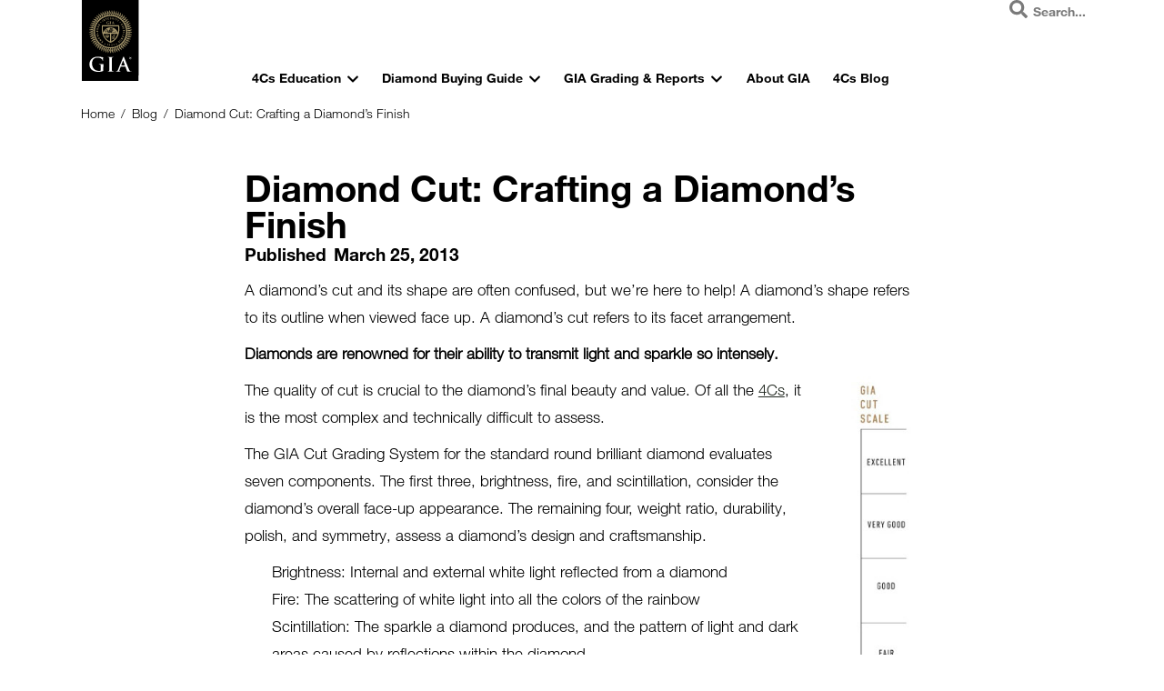

--- FILE ---
content_type: text/html; charset=UTF-8
request_url: https://4cs.gia.edu/en-us/blog/diamond-cut-crafting-a-diamonds-finish/
body_size: 39986
content:
<!DOCTYPE html>
<html lang="en-US">
<head>
	<meta charset="UTF-8">
	<meta name="viewport" content="width=device-width, initial-scale=1.0, viewport-fit=cover" />		<meta name='robots' content='index, follow, max-image-preview:large, max-snippet:-1, max-video-preview:-1' />
	<style>img:is([sizes="auto" i], [sizes^="auto," i]) { contain-intrinsic-size: 3000px 1500px }</style>
					<link rel="pingback" href="https://4cs.gia.edu/xmlrpc.php">
				
	<!-- This site is optimized with the Yoast SEO Premium plugin v26.5 (Yoast SEO v26.5) - https://yoast.com/wordpress/plugins/seo/ -->
	<title>Diamond Cut: Crafting a Diamond’s Finish - GIA 4Cs Blog</title>
	<meta name="description" content="A diamond’s cut and its shape are often confused, but we’re here to help! Learn more about diamond cut with this great guide to the 4Cs." />
	<link rel="canonical" href="https://4cs.gia.edu/en-us/blog/diamond-cut-crafting-a-diamonds-finish/" />
	<meta property="og:locale" content="en_US" />
	<meta property="og:type" content="article" />
	<meta property="og:title" content="Diamond Cut: Crafting a Diamond’s Finish" />
	<meta property="og:description" content="A diamond’s cut and its shape are often confused, but we’re here to help! Learn more about diamond cut with this great guide to the 4Cs." />
	<meta property="og:url" content="https://4cs.gia.edu/en-us/blog/diamond-cut-crafting-a-diamonds-finish/" />
	<meta property="og:site_name" content="GIA 4Cs" />
	<meta property="article:published_time" content="2013-03-25T07:54:52+00:00" />
	<meta property="article:modified_time" content="2025-05-30T17:15:17+00:00" />
	<meta name="author" content="Ali Farhoumand" />
	<meta name="twitter:label1" content="Written by" />
	<meta name="twitter:data1" content="Ali Farhoumand" />
	<meta name="twitter:label2" content="Est. reading time" />
	<meta name="twitter:data2" content="2 minutes" />
	<script type="application/ld+json" class="yoast-schema-graph">{"@context":"https://schema.org","@graph":[{"@type":"Article","@id":"https://4cs.gia.edu/en-us/blog/diamond-cut-crafting-a-diamonds-finish/#article","isPartOf":{"@id":"https://4cs.gia.edu/en-us/blog/diamond-cut-crafting-a-diamonds-finish/"},"author":{"name":"Ali Farhoumand","@id":"https://4cs.gia.edu/en-us/#/schema/person/29d49d36e5de9e0d69f2d3e02bd59dd8"},"headline":"Diamond Cut: Crafting a Diamond’s Finish","datePublished":"2013-03-25T07:54:52+00:00","dateModified":"2025-05-30T17:15:17+00:00","mainEntityOfPage":{"@id":"https://4cs.gia.edu/en-us/blog/diamond-cut-crafting-a-diamonds-finish/"},"wordCount":329,"commentCount":0,"publisher":{"@id":"https://4cs.gia.edu/en-us/#organization"},"image":{"@id":"https://4cs.gia.edu/en-us/blog/diamond-cut-crafting-a-diamonds-finish/#primaryimage"},"thumbnailUrl":"https://4cs.gia.edu/wp-content/uploads/2013/03/diamond-cut.jpg","keywords":["4Cs","Diamond Cut"],"articleSection":["Diamond Cut","Legacy","The Diamond 4Cs"],"inLanguage":"en-US","potentialAction":[{"@type":"CommentAction","name":"Comment","target":["https://4cs.gia.edu/en-us/blog/diamond-cut-crafting-a-diamonds-finish/#respond"]}]},{"@type":"WebPage","@id":"https://4cs.gia.edu/en-us/blog/diamond-cut-crafting-a-diamonds-finish/","url":"https://4cs.gia.edu/en-us/blog/diamond-cut-crafting-a-diamonds-finish/","name":"Diamond Cut: Crafting a Diamond’s Finish - GIA 4Cs Blog","isPartOf":{"@id":"https://4cs.gia.edu/en-us/#website"},"primaryImageOfPage":{"@id":"https://4cs.gia.edu/en-us/blog/diamond-cut-crafting-a-diamonds-finish/#primaryimage"},"image":{"@id":"https://4cs.gia.edu/en-us/blog/diamond-cut-crafting-a-diamonds-finish/#primaryimage"},"thumbnailUrl":"https://4cs.gia.edu/wp-content/uploads/2013/03/diamond-cut.jpg","datePublished":"2013-03-25T07:54:52+00:00","dateModified":"2025-05-30T17:15:17+00:00","description":"A diamond’s cut and its shape are often confused, but we’re here to help! Learn more about diamond cut with this great guide to the 4Cs.","breadcrumb":{"@id":"https://4cs.gia.edu/en-us/blog/diamond-cut-crafting-a-diamonds-finish/#breadcrumb"},"inLanguage":"en-US","potentialAction":[{"@type":"ReadAction","target":["https://4cs.gia.edu/en-us/blog/diamond-cut-crafting-a-diamonds-finish/"]}]},{"@type":"ImageObject","inLanguage":"en-US","@id":"https://4cs.gia.edu/en-us/blog/diamond-cut-crafting-a-diamonds-finish/#primaryimage","url":"https://4cs.gia.edu/wp-content/uploads/2013/03/diamond-cut.jpg","contentUrl":"https://4cs.gia.edu/wp-content/uploads/2013/03/diamond-cut.jpg"},{"@type":"BreadcrumbList","@id":"https://4cs.gia.edu/en-us/blog/diamond-cut-crafting-a-diamonds-finish/#breadcrumb","itemListElement":[{"@type":"ListItem","position":1,"name":"Home","item":"https://4cs.gia.edu/en-us/"},{"@type":"ListItem","position":2,"name":"Blog Landing","item":"https://4cs.gia.edu/en-us/blog/"},{"@type":"ListItem","position":3,"name":"Diamond Cut: Crafting a Diamond’s Finish"}]},{"@type":"WebSite","@id":"https://4cs.gia.edu/en-us/#website","url":"https://4cs.gia.edu/en-us/","name":"GIA 4Cs","description":"Diamond 4Cs and Gemstone Information","publisher":{"@id":"https://4cs.gia.edu/en-us/#organization"},"potentialAction":[{"@type":"SearchAction","target":{"@type":"EntryPoint","urlTemplate":"https://4cs.gia.edu/en-us/?s={search_term_string}"},"query-input":{"@type":"PropertyValueSpecification","valueRequired":true,"valueName":"search_term_string"}}],"inLanguage":"en-US"},{"@type":"Organization","@id":"https://4cs.gia.edu/en-us/#organization","name":"GIA 4Cs","url":"https://4cs.gia.edu/en-us/","logo":{"@type":"ImageObject","inLanguage":"en-US","@id":"https://4cs.gia.edu/en-us/#/schema/logo/image/","url":"https://4cs.gia.edu/wp-content/uploads/2024/07/GIA_Logo-Desktop.svg","contentUrl":"https://4cs.gia.edu/wp-content/uploads/2024/07/GIA_Logo-Desktop.svg","caption":"GIA 4Cs"},"image":{"@id":"https://4cs.gia.edu/en-us/#/schema/logo/image/"}},{"@type":"Person","@id":"https://4cs.gia.edu/en-us/#/schema/person/29d49d36e5de9e0d69f2d3e02bd59dd8","name":"Ali Farhoumand","image":{"@type":"ImageObject","inLanguage":"en-US","@id":"https://4cs.gia.edu/en-us/#/schema/person/image/","url":"https://secure.gravatar.com/avatar/fcd7f8bfb0f0ace2ae72fc03543e0b0cfeca88671eed227a8166cf38864411cd?s=96&d=mm&r=g","contentUrl":"https://secure.gravatar.com/avatar/fcd7f8bfb0f0ace2ae72fc03543e0b0cfeca88671eed227a8166cf38864411cd?s=96&d=mm&r=g","caption":"Ali Farhoumand"}}]}</script>
	<!-- / Yoast SEO Premium plugin. -->


<link rel='dns-prefetch' href='//players.brightcove.net' />
<script type="text/javascript">
/* <![CDATA[ */
window._wpemojiSettings = {"baseUrl":"https:\/\/s.w.org\/images\/core\/emoji\/16.0.1\/72x72\/","ext":".png","svgUrl":"https:\/\/s.w.org\/images\/core\/emoji\/16.0.1\/svg\/","svgExt":".svg","source":{"concatemoji":"https:\/\/4cs.gia.edu\/wp-includes\/js\/wp-emoji-release.min.js?ver=6.8.3"}};
/*! This file is auto-generated */
!function(s,n){var o,i,e;function c(e){try{var t={supportTests:e,timestamp:(new Date).valueOf()};sessionStorage.setItem(o,JSON.stringify(t))}catch(e){}}function p(e,t,n){e.clearRect(0,0,e.canvas.width,e.canvas.height),e.fillText(t,0,0);var t=new Uint32Array(e.getImageData(0,0,e.canvas.width,e.canvas.height).data),a=(e.clearRect(0,0,e.canvas.width,e.canvas.height),e.fillText(n,0,0),new Uint32Array(e.getImageData(0,0,e.canvas.width,e.canvas.height).data));return t.every(function(e,t){return e===a[t]})}function u(e,t){e.clearRect(0,0,e.canvas.width,e.canvas.height),e.fillText(t,0,0);for(var n=e.getImageData(16,16,1,1),a=0;a<n.data.length;a++)if(0!==n.data[a])return!1;return!0}function f(e,t,n,a){switch(t){case"flag":return n(e,"\ud83c\udff3\ufe0f\u200d\u26a7\ufe0f","\ud83c\udff3\ufe0f\u200b\u26a7\ufe0f")?!1:!n(e,"\ud83c\udde8\ud83c\uddf6","\ud83c\udde8\u200b\ud83c\uddf6")&&!n(e,"\ud83c\udff4\udb40\udc67\udb40\udc62\udb40\udc65\udb40\udc6e\udb40\udc67\udb40\udc7f","\ud83c\udff4\u200b\udb40\udc67\u200b\udb40\udc62\u200b\udb40\udc65\u200b\udb40\udc6e\u200b\udb40\udc67\u200b\udb40\udc7f");case"emoji":return!a(e,"\ud83e\udedf")}return!1}function g(e,t,n,a){var r="undefined"!=typeof WorkerGlobalScope&&self instanceof WorkerGlobalScope?new OffscreenCanvas(300,150):s.createElement("canvas"),o=r.getContext("2d",{willReadFrequently:!0}),i=(o.textBaseline="top",o.font="600 32px Arial",{});return e.forEach(function(e){i[e]=t(o,e,n,a)}),i}function t(e){var t=s.createElement("script");t.src=e,t.defer=!0,s.head.appendChild(t)}"undefined"!=typeof Promise&&(o="wpEmojiSettingsSupports",i=["flag","emoji"],n.supports={everything:!0,everythingExceptFlag:!0},e=new Promise(function(e){s.addEventListener("DOMContentLoaded",e,{once:!0})}),new Promise(function(t){var n=function(){try{var e=JSON.parse(sessionStorage.getItem(o));if("object"==typeof e&&"number"==typeof e.timestamp&&(new Date).valueOf()<e.timestamp+604800&&"object"==typeof e.supportTests)return e.supportTests}catch(e){}return null}();if(!n){if("undefined"!=typeof Worker&&"undefined"!=typeof OffscreenCanvas&&"undefined"!=typeof URL&&URL.createObjectURL&&"undefined"!=typeof Blob)try{var e="postMessage("+g.toString()+"("+[JSON.stringify(i),f.toString(),p.toString(),u.toString()].join(",")+"));",a=new Blob([e],{type:"text/javascript"}),r=new Worker(URL.createObjectURL(a),{name:"wpTestEmojiSupports"});return void(r.onmessage=function(e){c(n=e.data),r.terminate(),t(n)})}catch(e){}c(n=g(i,f,p,u))}t(n)}).then(function(e){for(var t in e)n.supports[t]=e[t],n.supports.everything=n.supports.everything&&n.supports[t],"flag"!==t&&(n.supports.everythingExceptFlag=n.supports.everythingExceptFlag&&n.supports[t]);n.supports.everythingExceptFlag=n.supports.everythingExceptFlag&&!n.supports.flag,n.DOMReady=!1,n.readyCallback=function(){n.DOMReady=!0}}).then(function(){return e}).then(function(){var e;n.supports.everything||(n.readyCallback(),(e=n.source||{}).concatemoji?t(e.concatemoji):e.wpemoji&&e.twemoji&&(t(e.twemoji),t(e.wpemoji)))}))}((window,document),window._wpemojiSettings);
/* ]]> */
</script>
<link rel='stylesheet' id='animate-css' href='https://4cs.gia.edu/wp-content/plugins/qi-blocks/assets/css/plugins/animate/animate.min.css?ver=4.1.1' type='text/css' media='all' />
<link rel='stylesheet' id='elegant-icons-css' href='https://4cs.gia.edu/wp-content/plugins/mohair-core/inc/icons/elegant-icons/assets/css/elegant-icons.min.css?ver=6.8.3' type='text/css' media='all' />
<link rel='stylesheet' id='font-awesome-css' href='https://4cs.gia.edu/wp-content/plugins/mohair-core/inc/icons/font-awesome/assets/css/all.min.css?ver=6.8.3' type='text/css' media='all' />
<style id='wp-emoji-styles-inline-css' type='text/css'>

	img.wp-smiley, img.emoji {
		display: inline !important;
		border: none !important;
		box-shadow: none !important;
		height: 1em !important;
		width: 1em !important;
		margin: 0 0.07em !important;
		vertical-align: -0.1em !important;
		background: none !important;
		padding: 0 !important;
	}
</style>
<style id='wp-block-library-inline-css' type='text/css'>
:root{--wp-admin-theme-color:#007cba;--wp-admin-theme-color--rgb:0,124,186;--wp-admin-theme-color-darker-10:#006ba1;--wp-admin-theme-color-darker-10--rgb:0,107,161;--wp-admin-theme-color-darker-20:#005a87;--wp-admin-theme-color-darker-20--rgb:0,90,135;--wp-admin-border-width-focus:2px;--wp-block-synced-color:#7a00df;--wp-block-synced-color--rgb:122,0,223;--wp-bound-block-color:var(--wp-block-synced-color)}@media (min-resolution:192dpi){:root{--wp-admin-border-width-focus:1.5px}}.wp-element-button{cursor:pointer}:root{--wp--preset--font-size--normal:16px;--wp--preset--font-size--huge:42px}:root .has-very-light-gray-background-color{background-color:#eee}:root .has-very-dark-gray-background-color{background-color:#313131}:root .has-very-light-gray-color{color:#eee}:root .has-very-dark-gray-color{color:#313131}:root .has-vivid-green-cyan-to-vivid-cyan-blue-gradient-background{background:linear-gradient(135deg,#00d084,#0693e3)}:root .has-purple-crush-gradient-background{background:linear-gradient(135deg,#34e2e4,#4721fb 50%,#ab1dfe)}:root .has-hazy-dawn-gradient-background{background:linear-gradient(135deg,#faaca8,#dad0ec)}:root .has-subdued-olive-gradient-background{background:linear-gradient(135deg,#fafae1,#67a671)}:root .has-atomic-cream-gradient-background{background:linear-gradient(135deg,#fdd79a,#004a59)}:root .has-nightshade-gradient-background{background:linear-gradient(135deg,#330968,#31cdcf)}:root .has-midnight-gradient-background{background:linear-gradient(135deg,#020381,#2874fc)}.has-regular-font-size{font-size:1em}.has-larger-font-size{font-size:2.625em}.has-normal-font-size{font-size:var(--wp--preset--font-size--normal)}.has-huge-font-size{font-size:var(--wp--preset--font-size--huge)}.has-text-align-center{text-align:center}.has-text-align-left{text-align:left}.has-text-align-right{text-align:right}#end-resizable-editor-section{display:none}.aligncenter{clear:both}.items-justified-left{justify-content:flex-start}.items-justified-center{justify-content:center}.items-justified-right{justify-content:flex-end}.items-justified-space-between{justify-content:space-between}.screen-reader-text{border:0;clip-path:inset(50%);height:1px;margin:-1px;overflow:hidden;padding:0;position:absolute;width:1px;word-wrap:normal!important}.screen-reader-text:focus{background-color:#ddd;clip-path:none;color:#444;display:block;font-size:1em;height:auto;left:5px;line-height:normal;padding:15px 23px 14px;text-decoration:none;top:5px;width:auto;z-index:100000}html :where(.has-border-color){border-style:solid}html :where([style*=border-top-color]){border-top-style:solid}html :where([style*=border-right-color]){border-right-style:solid}html :where([style*=border-bottom-color]){border-bottom-style:solid}html :where([style*=border-left-color]){border-left-style:solid}html :where([style*=border-width]){border-style:solid}html :where([style*=border-top-width]){border-top-style:solid}html :where([style*=border-right-width]){border-right-style:solid}html :where([style*=border-bottom-width]){border-bottom-style:solid}html :where([style*=border-left-width]){border-left-style:solid}html :where(img[class*=wp-image-]){height:auto;max-width:100%}:where(figure){margin:0 0 1em}html :where(.is-position-sticky){--wp-admin--admin-bar--position-offset:var(--wp-admin--admin-bar--height,0px)}@media screen and (max-width:600px){html :where(.is-position-sticky){--wp-admin--admin-bar--position-offset:0px}}
</style>
<style id='classic-theme-styles-inline-css' type='text/css'>
/*! This file is auto-generated */
.wp-block-button__link{color:#fff;background-color:#32373c;border-radius:9999px;box-shadow:none;text-decoration:none;padding:calc(.667em + 2px) calc(1.333em + 2px);font-size:1.125em}.wp-block-file__button{background:#32373c;color:#fff;text-decoration:none}
</style>
<link rel='stylesheet' id='qi-blocks-grid-css' href='https://4cs.gia.edu/wp-content/plugins/qi-blocks/assets/dist/grid.css?ver=1.4.6' type='text/css' media='all' />
<link rel='stylesheet' id='qi-blocks-main-css' href='https://4cs.gia.edu/wp-content/plugins/qi-blocks/assets/dist/main.css?ver=1.4.6' type='text/css' media='all' />
<link rel='stylesheet' id='qi-addons-for-elementor-grid-style-css' href='https://4cs.gia.edu/wp-content/plugins/qi-addons-for-elementor/assets/css/grid.min.css?ver=1.9.5' type='text/css' media='all' />
<link rel='stylesheet' id='qi-addons-for-elementor-helper-parts-style-css' href='https://4cs.gia.edu/wp-content/plugins/qi-addons-for-elementor/assets/css/helper-parts.min.css?ver=1.9.5' type='text/css' media='all' />
<link rel='stylesheet' id='qi-addons-for-elementor-style-css' href='https://4cs.gia.edu/wp-content/plugins/qi-addons-for-elementor/assets/css/main.min.css?ver=1.9.5' type='text/css' media='all' />
<link rel='stylesheet' id='swiper-css' href='https://4cs.gia.edu/wp-content/plugins/qi-addons-for-elementor/assets/plugins/swiper/8.4.5/swiper.min.css?ver=8.4.5' type='text/css' media='all' />
<link rel='stylesheet' id='mohair-main-css' href='https://4cs.gia.edu/wp-content/themes/mohair/assets/css/main.min.css?ver=6.8.3' type='text/css' media='all' />
<link rel='stylesheet' id='mohair-core-style-css' href='https://4cs.gia.edu/wp-content/plugins/mohair-core/assets/css/mohair-core.min.css?ver=6.8.3' type='text/css' media='all' />
<link rel='stylesheet' id='mohair-style-css' href='https://4cs.gia.edu/wp-content/themes/mohair/style.css?ver=6.8.3' type='text/css' media='all' />
<style id='mohair-style-inline-css' type='text/css'>
#qodef-side-area { background-size: initial;background-position: right bottom;}
</style>
<link rel='stylesheet' id='elementor-frontend-css' href='https://4cs.gia.edu/wp-content/uploads/elementor/css/custom-frontend.min.css?ver=1766191350' type='text/css' media='all' />
<style id='elementor-frontend-inline-css' type='text/css'>
.elementor-kit-15994{--e-global-color-primary:#000000;--e-global-color-secondary:#54595F;--e-global-color-text:#000000;--e-global-color-accent:#000000;--e-global-color-f435217:#000000;--e-global-color-88fbf9a:#FFFFFF;--e-global-color-f716d9e:#86745C;--e-global-color-00feab4:#A8996E;--e-global-color-bbb9643:#666666;--e-global-typography-primary-font-family:"HelveticaNeueLTStd-Lt";--e-global-typography-primary-font-weight:600;--e-global-typography-secondary-font-family:"HelveticaNeueLTStd-Lt";--e-global-typography-secondary-font-weight:400;--e-global-typography-text-font-family:"HelveticaNeueLTStd-Lt";--e-global-typography-text-font-weight:400;--e-global-typography-accent-font-family:"HelveticaNeueLTStd-Bd";--e-global-typography-accent-font-size:1.3vw;--e-global-typography-0092f98-font-family:"HelveticaNeueLTStd-Bd";--e-global-typography-0092f98-font-size:16px;--e-global-typography-0092f98-font-weight:bold;--e-global-typography-f730058-font-family:"HelveticaNeueLTStd-Lt";--e-global-typography-f730058-font-size:16px;--e-global-typography-ba39785-font-family:"HelveticaNeueLTStd-Bd";--e-global-typography-ba39785-font-size:clamp(24px, 2.734vw, 30px);--e-global-typography-ba39785-font-weight:normal;--e-global-typography-ba39785-line-height:100%;--e-global-typography-920e50b-font-family:"HelveticaNeueLTStd-Bd";--e-global-typography-920e50b-font-size:clamp(18px, 2.148vw, 24px);--e-global-typography-920e50b-font-weight:normal;--e-global-typography-920e50b-line-height:100%;--e-global-typography-183fd1b-font-family:"HelveticaNeueLTStd-Bd";--e-global-typography-183fd1b-font-size:clamp(14px, 1.758vw, 20px);--e-global-typography-183fd1b-font-weight:normal;--e-global-typography-183fd1b-line-height:110%;--e-global-typography-edf5ba4-font-family:"HelveticaNeueLTStd-Bd";--e-global-typography-edf5ba4-font-size:clamp(14px, 1.563vw, 18px);--e-global-typography-edf5ba4-font-weight:normal;--e-global-typography-edf5ba4-line-height:100%;--e-global-typography-46dfbc7-font-family:"HelveticaNeueLTStd-Bd";--e-global-typography-46dfbc7-font-size:clamp(12px, 1.367vw, 16px);--e-global-typography-46dfbc7-font-weight:normal;--e-global-typography-46dfbc7-line-height:150%;--e-global-typography-be34af7-font-family:"HelveticaNeueLTStd-Bd";--e-global-typography-be34af7-font-size:clamp(40px, 3.254vw, 50px);--e-global-typography-be34af7-font-weight:normal;--e-global-typography-be34af7-line-height:125%;--e-global-typography-be34af7-letter-spacing:-1.5%;--e-global-typography-a19b3f6-font-family:"HelveticaNeueLTStd-Bd";--e-global-typography-a19b3f6-font-size:clamp(36px, 3.125vw, 42px);--e-global-typography-a19b3f6-font-weight:normal;--e-global-typography-a19b3f6-line-height:100%;--e-global-typography-41e50de-font-family:"HelveticaNeueLTStd-Bd";--e-global-typography-41e50de-font-size:clamp(28px, 2.49vw, 34px);--e-global-typography-41e50de-font-weight:normal;--e-global-typography-41e50de-line-height:140%;--e-global-typography-21a3f8a-font-family:"HelveticaNeueLTStd-Bd";--e-global-typography-21a3f8a-font-size:clamp(24px, 2.153vw, 28px);--e-global-typography-21a3f8a-font-weight:normal;--e-global-typography-21a3f8a-line-height:140%;--e-global-typography-3f9eac8-font-family:"HelveticaNeueLTStd-Bd";--e-global-typography-3f9eac8-font-size:clamp(18px, 1.563vw, 22px);--e-global-typography-3f9eac8-font-weight:normal;--e-global-typography-3f9eac8-line-height:175%;--e-global-typography-3f9eac8-letter-spacing:0px;--e-global-typography-3f9eac8-word-spacing:0px;--e-global-typography-be7c556-font-family:"HelveticaNeueLTStd-Bd";--e-global-typography-be7c556-font-size:clamp(14px, 1.465vw, 17px);--e-global-typography-be7c556-line-height:150%;--e-global-typography-be7c556-letter-spacing:5%;--e-global-typography-0d30429-font-family:"HelveticaNeueLTStd-Bd";--e-global-typography-0d30429-font-size:clamp(14px, 1.465vw, 17px);--e-global-typography-0d30429-font-weight:normal;--e-global-typography-0d30429-line-height:150%;--e-global-typography-9d15366-font-family:"HelveticaNeueLTStd-Bd";--e-global-typography-9d15366-font-size:clamp(11px, 1.085vw, 15px);--e-global-typography-9d15366-font-weight:normal;--e-global-typography-9d15366-line-height:150%;--e-global-typography-21d882e-font-family:"HelveticaNeueLTStd-Lt";--e-global-typography-21d882e-font-size:1.953vw;--e-global-typography-21d882e-line-height:200%;--e-global-typography-2a94a79-font-family:"HelveticaNeueLTStd-Lt";--e-global-typography-2a94a79-font-size:clamp(14px, 1.27vw, 17px);--e-global-typography-2a94a79-line-height:150%;--e-global-typography-0995153-font-family:"HelveticaNeueLTStd-Bd";--e-global-typography-0995153-font-size:1.758vw;--e-global-typography-0995153-line-height:175%;--e-global-typography-088e558-font-family:"HelveticaNeueLTStd-Bd";--e-global-typography-088e558-font-size:6.25vw;--e-global-typography-088e558-line-height:150%;--e-global-typography-088e558-letter-spacing:-1.5%;--e-global-typography-cc63ff8-font-family:"HelveticaNeueLTStd-Bd";--e-global-typography-cc63ff8-font-size:4.688vw;--e-global-typography-cc63ff8-line-height:150%;--e-global-typography-28688f5-font-family:"HelveticaNeueLTStd-Bd";--e-global-typography-28688f5-font-size:3.646vw;--e-global-typography-28688f5-line-height:150%;--e-global-typography-730110c-font-family:"HelveticaNeueLTStd-Bd";--e-global-typography-730110c-font-size:3.125vw;--e-global-typography-730110c-line-height:150%;--e-global-typography-48dbd85-font-family:"HelveticaNeueLTStd-Bd";--e-global-typography-48dbd85-font-size:2.083vw;--e-global-typography-48dbd85-line-height:175%;--e-global-typography-ba7ce67-font-family:"HelveticaNeueLTStd-Lt";--e-global-typography-ba7ce67-font-size:2.344vw;--e-global-typography-ba7ce67-line-height:200%;--e-global-typography-9a19680-font-family:"HelveticaNeueLTStd-Lt";--e-global-typography-9a19680-font-size:2.083vw;--e-global-typography-9a19680-line-height:200%;--e-global-typography-f8f4aa4-font-family:"HelveticaNeueLTStd-Bd";--e-global-typography-f8f4aa4-font-size:2.083vw;--e-global-typography-f8f4aa4-letter-spacing:5%;--e-global-typography-84ca8a8-font-family:"HelveticaNeueLTStd-Bd";--e-global-typography-84ca8a8-font-size:2.344vw;--e-global-typography-8dcfc9d-font-family:"HelveticaNeueLTStd-Bd";--e-global-typography-8dcfc9d-font-size:2.083vw;--e-global-typography-04892ce-font-family:"HelveticaNeueLTStd-Bd";--e-global-typography-04892ce-font-size:10.667vw;--e-global-typography-04892ce-line-height:150%;--e-global-typography-04892ce-letter-spacing:-1.5%;--e-global-typography-a0ef3e5-font-family:"HelveticaNeueLTStd-Bd";--e-global-typography-a0ef3e5-font-size:8.533vw;--e-global-typography-a0ef3e5-line-height:150%;--e-global-typography-42aa6ab-font-family:"HelveticaNeueLTStd-Bd";--e-global-typography-42aa6ab-font-size:6.4vw;--e-global-typography-42aa6ab-line-height:175%;--e-global-typography-779d5c6-font-family:"HelveticaNeueLTStd-Bd";--e-global-typography-779d5c6-font-size:5.867vw;--e-global-typography-779d5c6-line-height:175%;--e-global-typography-f7a8542-font-family:"HelveticaNeueLTStd-Bd";--e-global-typography-f7a8542-font-size:4.267vw;--e-global-typography-f7a8542-line-height:200%;--e-global-typography-8b13aa8-font-family:"HelveticaNeueLTStd-Lt";--e-global-typography-8b13aa8-font-size:4.267vw;--e-global-typography-8b13aa8-line-height:200%;--e-global-typography-3e61fd9-font-family:"HelveticaNeueLTStd-Lt";--e-global-typography-3e61fd9-font-size:3.733vw;--e-global-typography-3e61fd9-line-height:200%;--e-global-typography-1316ca8-font-family:"HelveticaNeueLTStd-Bd";--e-global-typography-1316ca8-font-size:4.267vw;--e-global-typography-1316ca8-letter-spacing:5%;--e-global-typography-a1cf9ce-font-family:"HelveticaNeueLTStd-Bd";--e-global-typography-a1cf9ce-font-size:4.267vw;--e-global-typography-a1cf9ce-line-height:1.2em;--e-global-typography-b5a33ef-font-family:"HelveticaNeueLTStd-Bd";--e-global-typography-b5a33ef-font-size:3.733vw;--e-global-typography-b5a33ef-line-height:1.2em;--e-global-typography-a238296-font-family:"HelveticaNeueLTStd-Lt";--e-global-typography-a238296-font-size:1.2vw;--e-global-typography-a238296-line-height:150%;--e-global-typography-92017f7-font-family:"HelveticaNeueLTStd-Lt";--e-global-typography-92017f7-font-size:1.3vw;--e-global-typography-92017f7-font-weight:normal;--e-global-typography-6f5b2bc-font-family:"HelveticaNeueLTStd-Lt";--e-global-typography-6f5b2bc-font-size:1.758vw;--e-global-typography-6f5b2bc-font-weight:normal;--e-global-typography-6f5b2bc-text-decoration:underline;--e-global-typography-6f5b2bc-line-height:175%;--e-global-typography-fc7f67c-font-family:"HelveticaNeueLTStd-Lt";--e-global-typography-fc7f67c-font-size:1.758vw;--e-global-typography-fc7f67c-font-weight:normal;--e-global-typography-fc7f67c-line-height:175%;--e-global-typography-fea3458-font-family:"HelveticaNeueLTStd-Lt";--e-global-typography-fea3458-font-size:1.953vw;--e-global-typography-fea3458-font-weight:normal;--e-global-typography-fea3458-line-height:200%;--e-global-typography-39207e5-font-family:"HelveticaNeueLTStd-Lt";--e-global-typography-39207e5-font-size:1.953vw;--e-global-typography-39207e5-font-weight:normal;--e-global-typography-39207e5-text-decoration:underline;--e-global-typography-39207e5-line-height:200%;--e-global-typography-7ab9aa0-font-family:"HelveticaNeueLTStd-Lt";--e-global-typography-7ab9aa0-font-size:clamp(14px, 1.27vw, 17px);--e-global-typography-7ab9aa0-font-weight:normal;--e-global-typography-7ab9aa0-line-height:150%;--e-global-typography-f563143-font-family:"HelveticaNeueLTStd-Lt";--e-global-typography-f563143-font-size:clamp(12px, 1.3vw, 14px);--e-global-typography-f563143-line-height:180%;--e-global-typography-b21d862-font-family:"HelveticaNeueLTStd-Bd";--e-global-typography-b21d862-font-size:4.688vw;--e-global-typography-b21d862-line-height:150%;--e-global-typography-b6f0d3c-font-family:"HelveticaNeueLTStd-Lt";--e-global-typography-10a8937-font-family:"HelveticaNeueLTStd-Bd";--e-global-typography-10a8937-font-size:clamp(16px, 1.465vw, 19px);--e-global-typography-10a8937-font-weight:normal;--e-global-typography-10a8937-line-height:150%;--e-global-typography-386526a-font-family:"HelveticaNeueLTStd-Lt";--e-global-typography-386526a-font-size:clamp(13px, 1.22vw, 17px);--e-global-typography-386526a-line-height:150%;--e-global-typography-1dd0b73-font-family:"HelveticaNeueLTStd-Lt";--e-global-typography-1dd0b73-font-size:clamp(17px, 1.563vw, 20px);--e-global-typography-1dd0b73-line-height:150%;--e-global-typography-bfd976e-font-family:"HelveticaNeueLTStd-Lt";--e-global-typography-bfd976e-font-size:clamp(14px, 1.27vw, 17px);--e-global-typography-bfd976e-font-style:normal;--e-global-typography-bfd976e-line-height:150%;--e-global-typography-b3407bc-font-family:"HelveticaNeueLTStd-Lt";--e-global-typography-b3407bc-font-size:clamp(14px, 1.465vw, 17px);--e-global-typography-b3407bc-line-height:150%;--e-global-typography-2c0d629-font-family:"HelveticaNeueLTStd-Bd";--e-global-typography-2c0d629-font-size:clamp(12px, 1.465vw, 14px);--e-global-typography-2c0d629-font-weight:normal;--e-global-typography-2c0d629-line-height:0px;--e-global-typography-2c0d629-letter-spacing:0px;--e-global-typography-2c0d629-word-spacing:0px;--e-global-typography-e71ebb5-font-family:"HelveticaNeueLTStd-Lt";--e-global-typography-e71ebb5-font-size:clamp(11px, 1.085vw, 14px);--e-global-typography-e71ebb5-font-weight:400;--e-global-typography-e71ebb5-line-height:150%;--e-global-typography-d3295c5-font-family:"HelveticaNeueLTStd-Lt";--e-global-typography-d3295c5-font-size:clamp(12px, 1.465vw, 14px);--e-global-typography-d3295c5-font-weight:normal;--e-global-typography-d3295c5-line-height:150%;--e-global-typography-1889dc6-font-family:"HelveticaNeueLTStd-Lt";--e-global-typography-1889dc6-font-size:clamp(14px, 1.27vw, 17px);--e-global-typography-3e09176-font-family:"HelveticaNeueLTStd-Lt";--e-global-typography-3e09176-font-size:clamp(13px, 1.22vw, 17px);--e-global-typography-3e09176-font-weight:normal;--e-global-typography-3e09176-line-height:150%;--e-global-typography-89be674-font-family:"HelveticaNeueLTStd-Bd";--e-global-typography-89be674-font-size:clamp(11px, 1.27vw, 16px);--e-global-typography-89be674-font-weight:normal;--e-global-typography-236b712-font-family:"HelveticaNeueLTStd-Lt";--e-global-typography-236b712-font-size:clamp(9px, 1.22vw, 14px);--e-global-typography-236b712-font-weight:normal;--e-global-typography-236b712-line-height:110%;--e-global-typography-ce351bf-font-family:"HelveticaNeueLTStd-Md";--e-global-typography-ce351bf-font-size:clamp(11px, 1.27vw, 16px);--e-global-typography-ce351bf-font-weight:normal;--e-global-typography-ce351bf-line-height:150%;}.elementor-kit-15994 e-page-transition{background-color:#FFBC7D;}.elementor-kit-15994 h1{color:var( --e-global-color-f435217 );font-family:var( --e-global-typography-be34af7-font-family ), Sans-serif;font-size:var( --e-global-typography-be34af7-font-size );font-weight:var( --e-global-typography-be34af7-font-weight );line-height:var( --e-global-typography-be34af7-line-height );letter-spacing:var( --e-global-typography-be34af7-letter-spacing );}.elementor-kit-15994 h2{color:var( --e-global-color-f435217 );font-family:var( --e-global-typography-a19b3f6-font-family ), Sans-serif;font-size:var( --e-global-typography-a19b3f6-font-size );font-weight:var( --e-global-typography-a19b3f6-font-weight );line-height:var( --e-global-typography-a19b3f6-line-height );}.elementor-kit-15994 h3{color:#000000;font-family:var( --e-global-typography-41e50de-font-family ), Sans-serif;font-size:var( --e-global-typography-41e50de-font-size );font-weight:var( --e-global-typography-41e50de-font-weight );line-height:var( --e-global-typography-41e50de-line-height );}.elementor-kit-15994 h4{color:var( --e-global-color-f435217 );font-family:var( --e-global-typography-21a3f8a-font-family ), Sans-serif;font-size:var( --e-global-typography-21a3f8a-font-size );font-weight:var( --e-global-typography-21a3f8a-font-weight );line-height:var( --e-global-typography-21a3f8a-line-height );}.elementor-kit-15994 h5{color:var( --e-global-color-f435217 );font-family:var( --e-global-typography-3f9eac8-font-family ), Sans-serif;font-size:var( --e-global-typography-3f9eac8-font-size );font-weight:var( --e-global-typography-3f9eac8-font-weight );line-height:var( --e-global-typography-3f9eac8-line-height );letter-spacing:var( --e-global-typography-3f9eac8-letter-spacing );word-spacing:var( --e-global-typography-3f9eac8-word-spacing );}.elementor-kit-15994 h6{color:var( --e-global-color-f435217 );}.elementor-section.elementor-section-boxed > .elementor-container{max-width:1140px;}.e-con{--container-max-width:1140px;}.elementor-widget:not(:last-child){--kit-widget-spacing:20px;}.elementor-element{--widgets-spacing:20px 20px;--widgets-spacing-row:20px;--widgets-spacing-column:20px;}{}h1.entry-title{display:var(--page-title-display);}@media(max-width:1023px){.elementor-kit-15994{--e-global-typography-ba39785-font-size:clamp(28px, 3.128vw, 34px);--e-global-typography-ba39785-line-height:150%;--e-global-typography-920e50b-font-size:clamp(22px, 2.542vw, 28px);--e-global-typography-920e50b-line-height:140%;--e-global-typography-183fd1b-font-size:clamp(18px, 2.151vw, 24px);--e-global-typography-183fd1b-line-height:150%;--e-global-typography-edf5ba4-font-size:clamp(14px, 1.76vw, 20px);--e-global-typography-edf5ba4-line-height:175%;--e-global-typography-46dfbc7-font-size:clamp(12px, 1.564vw, 18px);--e-global-typography-46dfbc7-line-height:150%;--e-global-typography-be34af7-font-size:clamp(40px, 4.694vw, 44px);--e-global-typography-be34af7-line-height:140%;--e-global-typography-be34af7-letter-spacing:-1.5%;--e-global-typography-a19b3f6-font-size:clamp(36px, 4.302vw, 40px);--e-global-typography-a19b3f6-line-height:140%;--e-global-typography-41e50de-font-size:clamp(28px, 3.651vw, 32px);--e-global-typography-41e50de-line-height:140%;--e-global-typography-21a3f8a-font-size:clamp(24px, 3.129vw, 28px);--e-global-typography-21a3f8a-line-height:150%;--e-global-typography-3f9eac8-font-size:clamp(18px, 2.347vw, 22px);--e-global-typography-3f9eac8-line-height:175%;--e-global-typography-be7c556-font-size:clamp(14px, 1.695vw, 16px);--e-global-typography-be7c556-line-height:150%;--e-global-typography-be7c556-letter-spacing:5%;--e-global-typography-0d30429-font-size:clamp(14px, 1.695vw, 16px);--e-global-typography-0d30429-line-height:150%;--e-global-typography-9d15366-font-size:clamp(14px, 1.695vw, 16px);--e-global-typography-9d15366-line-height:150%;--e-global-typography-21d882e-font-size:clamp(16px, 1.956vw, 18px);--e-global-typography-21d882e-line-height:150%;--e-global-typography-2a94a79-font-size:clamp(16px, 1.956vw, 18px);--e-global-typography-2a94a79-line-height:150%;--e-global-typography-0995153-font-size:2.083vw;--e-global-typography-0995153-line-height:200%;--e-global-typography-a238296-font-size:1.7vw;--e-global-typography-a238296-line-height:150%;--e-global-typography-92017f7-font-size:1.5vw;--e-global-typography-6f5b2bc-font-size:2.083vw;--e-global-typography-6f5b2bc-line-height:200%;--e-global-typography-fc7f67c-font-size:2.083vw;--e-global-typography-fc7f67c-line-height:200%;--e-global-typography-fea3458-font-size:2.344vw;--e-global-typography-fea3458-line-height:200%;--e-global-typography-39207e5-font-size:2.344vw;--e-global-typography-39207e5-line-height:200%;--e-global-typography-7ab9aa0-font-size:clamp(12px, 1.8vw, 14px);--e-global-typography-7ab9aa0-line-height:150%;--e-global-typography-f563143-font-size:clamp(12px, 1.8vw, 16px);--e-global-typography-f563143-line-height:150%;--e-global-typography-b21d862-font-size:3.688vw;--e-global-typography-b21d862-line-height:150%;--e-global-typography-10a8937-font-size:clamp(16px, 1.956vw, 18px);--e-global-typography-10a8937-line-height:150%;--e-global-typography-386526a-font-size:clamp(21px, 2.148vw, 23px);--e-global-typography-bfd976e-font-size:clamp(16px, 1.956vw, 18px);--e-global-typography-bfd976e-line-height:150%;--e-global-typography-b3407bc-font-size:clamp(14px, 1.695vw, 16px);--e-global-typography-b3407bc-line-height:150%;--e-global-typography-2c0d629-font-size:clamp(12px, 1.695vw, 14px);--e-global-typography-2c0d629-line-height:0em;--e-global-typography-2c0d629-letter-spacing:0px;--e-global-typography-2c0d629-word-spacing:0em;--e-global-typography-e71ebb5-font-size:clamp(14px, 1.695vw, 16px);--e-global-typography-e71ebb5-line-height:150%;--e-global-typography-d3295c5-font-size:clamp(12px, 1.695vw, 14px);--e-global-typography-d3295c5-line-height:150%;--e-global-typography-1889dc6-font-size:clamp(16px, 1.956vw, 18px);--e-global-typography-3e09176-font-size:clamp(12px, 1.8vw, 14px);--e-global-typography-3e09176-line-height:150%;--e-global-typography-89be674-font-size:clamp(12px, 1.8vw, 14px);--e-global-typography-236b712-font-size:clamp(12px, 1.8vw, 14px);--e-global-typography-ce351bf-font-size:clamp(12px, 1.8vw, 14px);--e-global-typography-ce351bf-line-height:150%;}.elementor-kit-15994 h1{font-size:var( --e-global-typography-be34af7-font-size );line-height:var( --e-global-typography-be34af7-line-height );letter-spacing:var( --e-global-typography-be34af7-letter-spacing );}.elementor-kit-15994 h2{font-size:var( --e-global-typography-a19b3f6-font-size );line-height:var( --e-global-typography-a19b3f6-line-height );}.elementor-kit-15994 h3{font-size:var( --e-global-typography-41e50de-font-size );line-height:var( --e-global-typography-41e50de-line-height );}.elementor-kit-15994 h4{font-size:var( --e-global-typography-21a3f8a-font-size );line-height:var( --e-global-typography-21a3f8a-line-height );}.elementor-kit-15994 h5{font-size:var( --e-global-typography-3f9eac8-font-size );line-height:var( --e-global-typography-3f9eac8-line-height );letter-spacing:var( --e-global-typography-3f9eac8-letter-spacing );word-spacing:var( --e-global-typography-3f9eac8-word-spacing );}.elementor-section.elementor-section-boxed > .elementor-container{max-width:1024px;}.e-con{--container-max-width:1024px;}}@media(max-width:767px){.elementor-kit-15994{--e-global-typography-0092f98-font-size:40px;--e-global-typography-f730058-font-size:20px;--e-global-typography-ba39785-font-size:clamp(28px, 4.8vw, 32px);--e-global-typography-ba39785-line-height:140%;--e-global-typography-920e50b-font-size:clamp(24px, 4.267vw, 28px);--e-global-typography-920e50b-line-height:140%;--e-global-typography-183fd1b-font-size:clamp(20px, 3.733vw, 24px);--e-global-typography-183fd1b-line-height:125%;--e-global-typography-edf5ba4-font-size:clamp(18px, 3.2vw, 22px);--e-global-typography-edf5ba4-line-height:175%;--e-global-typography-46dfbc7-font-size:clamp(16px, 2.667vw, 18px);--e-global-typography-46dfbc7-line-height:150%;--e-global-typography-be34af7-font-size:clamp(36px, 6.4vw, 40px);--e-global-typography-be34af7-line-height:125%;--e-global-typography-be34af7-letter-spacing:-1.5%;--e-global-typography-a19b3f6-font-size:clamp(28px, 4.8vw, 32px);--e-global-typography-a19b3f6-line-height:140%;--e-global-typography-41e50de-font-size:clamp(24px, 4.267vw, 28px);--e-global-typography-41e50de-line-height:140%;--e-global-typography-21a3f8a-font-size:clamp(20px, 3.733vw, 24px);--e-global-typography-21a3f8a-line-height:125%;--e-global-typography-3f9eac8-font-size:clamp(18px, 3.2vw, 22px);--e-global-typography-3f9eac8-line-height:175%;--e-global-typography-be7c556-font-size:clamp(14px, 2.4vw, 16px);--e-global-typography-be7c556-line-height:100%;--e-global-typography-be7c556-letter-spacing:5%;--e-global-typography-0d30429-font-size:clamp(14px, 2.4vw, 16px);--e-global-typography-0d30429-line-height:100%;--e-global-typography-9d15366-font-size:clamp(14px, 2.4vw, 16px);--e-global-typography-9d15366-line-height:100%;--e-global-typography-21d882e-font-size:clamp(16px, 2.667vw, 18px);--e-global-typography-21d882e-line-height:150%;--e-global-typography-2a94a79-font-size:clamp(16px, 2.667vw, 18px);--e-global-typography-2a94a79-line-height:150%;--e-global-typography-0995153-font-size:3.733vw;--e-global-typography-0995153-line-height:200%;--e-global-typography-a238296-font-size:3.5vw;--e-global-typography-a238296-line-height:150%;--e-global-typography-92017f7-font-size:4vw;--e-global-typography-6f5b2bc-font-size:3.733vw;--e-global-typography-6f5b2bc-line-height:200%;--e-global-typography-fc7f67c-font-size:3.733vw;--e-global-typography-fc7f67c-line-height:200%;--e-global-typography-fea3458-font-size:4.267vw;--e-global-typography-fea3458-line-height:200%;--e-global-typography-39207e5-font-size:4.267vw;--e-global-typography-39207e5-line-height:200%;--e-global-typography-7ab9aa0-font-size:clamp(16px, 2.667vw, 18px);--e-global-typography-7ab9aa0-line-height:150%;--e-global-typography-f563143-font-size:clamp(16px, 2.4vw, 18px);--e-global-typography-f563143-line-height:150%;--e-global-typography-b21d862-font-size:5.8vw;--e-global-typography-b21d862-line-height:150%;--e-global-typography-b6f0d3c-font-size:3.733vw;--e-global-typography-b6f0d3c-line-height:100%;--e-global-typography-10a8937-font-size:clamp(16px, 2.667vw, 18px);--e-global-typography-10a8937-line-height:150%;--e-global-typography-bfd976e-font-size:clamp(16px, 2.667vw, 18px);--e-global-typography-bfd976e-line-height:150%;--e-global-typography-b3407bc-font-size:clamp(14px, 2.4vw, 16px);--e-global-typography-b3407bc-line-height:100%;--e-global-typography-2c0d629-font-size:clamp(12px, 2.4vw, 14px);--e-global-typography-2c0d629-line-height:0em;--e-global-typography-2c0d629-letter-spacing:0px;--e-global-typography-2c0d629-word-spacing:0em;--e-global-typography-e71ebb5-font-size:clamp(14px, 2.4vw, 16px);--e-global-typography-e71ebb5-line-height:100%;--e-global-typography-d3295c5-font-size:clamp(12px, 2.4vw, 14px);--e-global-typography-d3295c5-line-height:150%;--e-global-typography-1889dc6-font-size:clamp(16px, 2.667vw, 18px);--e-global-typography-3e09176-font-size:clamp(16px, 2.667vw, 18px);--e-global-typography-3e09176-line-height:150%;--e-global-typography-89be674-font-size:clamp(16px, 2.667vw, 18px);--e-global-typography-236b712-font-size:clamp(14px, 2.667vw, 16px);--e-global-typography-ce351bf-font-size:clamp(16px, 2.667vw, 18px);--e-global-typography-ce351bf-line-height:150%;}.elementor-kit-15994 h1{font-size:var( --e-global-typography-be34af7-font-size );line-height:var( --e-global-typography-be34af7-line-height );letter-spacing:var( --e-global-typography-be34af7-letter-spacing );}.elementor-kit-15994 h2{font-size:var( --e-global-typography-a19b3f6-font-size );line-height:var( --e-global-typography-a19b3f6-line-height );}.elementor-kit-15994 h3{font-size:var( --e-global-typography-41e50de-font-size );line-height:var( --e-global-typography-41e50de-line-height );}.elementor-kit-15994 h4{font-size:var( --e-global-typography-21a3f8a-font-size );line-height:var( --e-global-typography-21a3f8a-line-height );}.elementor-kit-15994 h5{font-size:var( --e-global-typography-3f9eac8-font-size );line-height:var( --e-global-typography-3f9eac8-line-height );letter-spacing:var( --e-global-typography-3f9eac8-letter-spacing );word-spacing:var( --e-global-typography-3f9eac8-word-spacing );}.elementor-section.elementor-section-boxed > .elementor-container{max-width:767px;}.e-con{--container-max-width:767px;}}@media(min-width:1474px){.elementor-kit-15994{--e-global-typography-ba39785-font-size:clamp(24px, 2.734vw, 30px);--e-global-typography-ba39785-line-height:100%;--e-global-typography-920e50b-font-size:clamp(18px, 2.148vw, 24px);--e-global-typography-920e50b-line-height:100%;--e-global-typography-183fd1b-font-size:clamp(14px, 1.758vw, 20px);--e-global-typography-183fd1b-line-height:110%;--e-global-typography-edf5ba4-font-size:clamp(14px, 1.563vw, 18px);--e-global-typography-edf5ba4-line-height:100%;--e-global-typography-46dfbc7-font-size:clamp(9px, 1.22vw, 16px);--e-global-typography-46dfbc7-line-height:150%;--e-global-typography-be34af7-font-size:clamp(40px, 3.254vw, 50px);--e-global-typography-be34af7-line-height:120%;--e-global-typography-be34af7-letter-spacing:-1.5%;--e-global-typography-a19b3f6-font-size:clamp(30px, 2.712vw, 38px);--e-global-typography-a19b3f6-line-height:100%;--e-global-typography-a19b3f6-letter-spacing:-0.05em;--e-global-typography-41e50de-font-size:clamp(32px, 3.169vw, 40px);--e-global-typography-41e50de-line-height:100%;--e-global-typography-21a3f8a-font-size:clamp(28px, 1.898vw, 34px);--e-global-typography-21a3f8a-line-height:140%;--e-global-typography-3f9eac8-font-size:clamp(11px, 1.356vw, 20px);--e-global-typography-3f9eac8-line-height:135%;--e-global-typography-be7c556-font-size:clamp(11px, 1.085vw, 15px);--e-global-typography-be7c556-line-height:150%;--e-global-typography-be7c556-letter-spacing:5%;--e-global-typography-0d30429-font-size:clamp(16px, 1.085vw, 20px);--e-global-typography-0d30429-line-height:150%;--e-global-typography-9d15366-font-size:clamp(11px, 1.085vw, 15px);--e-global-typography-9d15366-line-height:150%;--e-global-typography-21d882e-font-size:1.8vw;--e-global-typography-21d882e-line-height:200%;--e-global-typography-2a94a79-font-size:clamp(13px, 1.22vw, 17px);--e-global-typography-2a94a79-line-height:110%;--e-global-typography-6f5b2bc-font-size:1vw;--e-global-typography-fc7f67c-font-size:1vw;--e-global-typography-fea3458-font-size:1.5vw;--e-global-typography-39207e5-font-size:1.5vw;--e-global-typography-7ab9aa0-font-size:clamp(18px, 1.22vw, 22px);--e-global-typography-7ab9aa0-line-height:150%;--e-global-typography-f563143-font-size:clamp(12px, 1.3vw, 14px);--e-global-typography-f563143-line-height:180%;--e-global-typography-10a8937-font-size:clamp(18px, 1.22vw, 22px);--e-global-typography-10a8937-line-height:150%;--e-global-typography-386526a-font-size:clamp(13px, 1.22vw, 17px);--e-global-typography-386526a-line-height:120%;--e-global-typography-1dd0b73-font-size:clamp(19px, 1.288vw, 23px);--e-global-typography-1dd0b73-line-height:150%;--e-global-typography-bfd976e-font-size:clamp(14px, 1.22vw, 17px);--e-global-typography-bfd976e-line-height:150%;--e-global-typography-b3407bc-font-size:clamp(16px, 1.085vw, 20px);--e-global-typography-b3407bc-line-height:150%;--e-global-typography-2c0d629-font-size:clamp(14px, 1.085vw, 16px);--e-global-typography-2c0d629-line-height:0px;--e-global-typography-2c0d629-letter-spacing:0px;--e-global-typography-2c0d629-word-spacing:0px;--e-global-typography-e71ebb5-font-size:clamp(11px, 1.085vw, 14px);--e-global-typography-e71ebb5-line-height:150%;--e-global-typography-d3295c5-font-size:clamp(14px, 1.085vw, 16px);--e-global-typography-d3295c5-line-height:150%;--e-global-typography-1889dc6-font-size:clamp(13px, 1.22vw, 17px);--e-global-typography-3e09176-font-size:clamp(13px, 1.22vw, 17px);--e-global-typography-3e09176-line-height:150%;--e-global-typography-89be674-font-size:clamp(11px, 1.22vw, 16px);--e-global-typography-89be674-line-height:110%;--e-global-typography-236b712-font-size:clamp(9px, 1.22vw, 14px);--e-global-typography-236b712-line-height:110%;--e-global-typography-ce351bf-font-size:clamp(11px, 1.27vw, 16px);--e-global-typography-ce351bf-line-height:150%;}.elementor-kit-15994 h1{font-size:var( --e-global-typography-be34af7-font-size );line-height:var( --e-global-typography-be34af7-line-height );letter-spacing:var( --e-global-typography-be34af7-letter-spacing );}.elementor-kit-15994 h2{font-size:var( --e-global-typography-a19b3f6-font-size );line-height:var( --e-global-typography-a19b3f6-line-height );}.elementor-kit-15994 h3{font-size:var( --e-global-typography-41e50de-font-size );line-height:var( --e-global-typography-41e50de-line-height );}.elementor-kit-15994 h4{font-size:var( --e-global-typography-21a3f8a-font-size );line-height:var( --e-global-typography-21a3f8a-line-height );}.elementor-kit-15994 h5{font-size:var( --e-global-typography-3f9eac8-font-size );line-height:var( --e-global-typography-3f9eac8-line-height );letter-spacing:var( --e-global-typography-3f9eac8-letter-spacing );word-spacing:var( --e-global-typography-3f9eac8-word-spacing );}}/* Start Custom Fonts CSS */@font-face {
	font-family: 'HelveticaNeueLTStd-Lt';
	font-style: normal;
	font-weight: normal;
	font-display: auto;
	src: url('https://4cs.gia.edu/wp-content/uploads/2024/02/HelveticaNeueLTStd-Lt.woff2') format('woff2');
}
/* End Custom Fonts CSS */
/* Start Custom Fonts CSS */@font-face {
	font-family: 'HelveticaNeueLTStd-Bd';
	font-style: normal;
	font-weight: normal;
	font-display: auto;
	src: url('https://4cs.gia.edu/wp-content/uploads/2024/02/HelveticaNeueLTStd-Bd.woff2') format('woff2');
}
/* End Custom Fonts CSS */
/* Start Custom Fonts CSS */@font-face {
	font-family: 'HelveticaNeueLTStd-Md';
	font-style: normal;
	font-weight: normal;
	font-display: auto;
	src: url('https://4cs.gia.edu/wp-content/uploads/2024/02/HelveticaNeueLTStd-Lt.woff2') format('woff2');
}
/* End Custom Fonts CSS */
.elementor-24149 .elementor-element.elementor-element-a882493{--display:flex;--margin-top:0px;--margin-bottom:0px;--margin-left:0px;--margin-right:0px;--padding-top:0px;--padding-bottom:0px;--padding-left:0px;--padding-right:0px;}.elementor-24149 .elementor-element.elementor-element-29afcb5{margin:0px 0px calc(var(--kit-widget-spacing, 0px) + 0px) 0px;padding:0px 0px 0px 0px;}.elementor-24149 .elementor-element.elementor-element-1ef4c8f{--display:flex;--flex-direction:row;--container-widget-width:calc( ( 1 - var( --container-widget-flex-grow ) ) * 100% );--container-widget-height:100%;--container-widget-flex-grow:1;--container-widget-align-self:stretch;--flex-wrap-mobile:wrap;--justify-content:space-between;--align-items:flex-end;--gap:0px 0px;--row-gap:0px;--column-gap:0px;--margin-top:0px;--margin-bottom:0px;--margin-left:0px;--margin-right:0px;--padding-top:0vw;--padding-bottom:0vw;--padding-left:7vw;--padding-right:1vw;--z-index:99;}.elementor-24149 .elementor-element.elementor-element-1ef4c8f:not(.elementor-motion-effects-element-type-background), .elementor-24149 .elementor-element.elementor-element-1ef4c8f > .elementor-motion-effects-container > .elementor-motion-effects-layer{background-color:#00000000;}.elementor-24149 .elementor-element.elementor-element-5ee547e8{--display:flex;--flex-direction:row;--container-widget-width:calc( ( 1 - var( --container-widget-flex-grow ) ) * 100% );--container-widget-height:100%;--container-widget-flex-grow:1;--container-widget-align-self:stretch;--flex-wrap-mobile:wrap;--justify-content:space-between;--align-items:flex-end;--gap:0px 0px;--row-gap:0px;--column-gap:0px;--margin-top:0px;--margin-bottom:0px;--margin-left:0px;--margin-right:0px;--padding-top:0vw;--padding-bottom:0vw;--padding-left:7vw;--padding-right:1vw;--z-index:99;}.elementor-24149 .elementor-element.elementor-element-5ee547e8:not(.elementor-motion-effects-element-type-background), .elementor-24149 .elementor-element.elementor-element-5ee547e8 > .elementor-motion-effects-container > .elementor-motion-effects-layer{background-color:#00000000;}.elementor-widget-theme-site-logo .widget-image-caption{color:var( --e-global-color-text );font-family:var( --e-global-typography-text-font-family ), Sans-serif;font-weight:var( --e-global-typography-text-font-weight );}.elementor-24149 .elementor-element.elementor-element-4e2e1c1f{margin:0px 0px calc(var(--kit-widget-spacing, 0px) + 0px) 0px;padding:0px 0px 0px 0px;text-align:left;}.elementor-24149 .elementor-element.elementor-element-4e2e1c1f img{width:5vw;}.elementor-widget-nav-menu .elementor-nav-menu .elementor-item{font-family:var( --e-global-typography-primary-font-family ), Sans-serif;font-weight:var( --e-global-typography-primary-font-weight );}.elementor-widget-nav-menu .elementor-nav-menu--main .elementor-item{color:var( --e-global-color-text );fill:var( --e-global-color-text );}.elementor-widget-nav-menu .elementor-nav-menu--main .elementor-item:hover,
					.elementor-widget-nav-menu .elementor-nav-menu--main .elementor-item.elementor-item-active,
					.elementor-widget-nav-menu .elementor-nav-menu--main .elementor-item.highlighted,
					.elementor-widget-nav-menu .elementor-nav-menu--main .elementor-item:focus{color:var( --e-global-color-accent );fill:var( --e-global-color-accent );}.elementor-widget-nav-menu .elementor-nav-menu--main:not(.e--pointer-framed) .elementor-item:before,
					.elementor-widget-nav-menu .elementor-nav-menu--main:not(.e--pointer-framed) .elementor-item:after{background-color:var( --e-global-color-accent );}.elementor-widget-nav-menu .e--pointer-framed .elementor-item:before,
					.elementor-widget-nav-menu .e--pointer-framed .elementor-item:after{border-color:var( --e-global-color-accent );}.elementor-widget-nav-menu{--e-nav-menu-divider-color:var( --e-global-color-text );}.elementor-widget-nav-menu .elementor-nav-menu--dropdown .elementor-item, .elementor-widget-nav-menu .elementor-nav-menu--dropdown  .elementor-sub-item{font-family:var( --e-global-typography-accent-font-family ), Sans-serif;font-size:var( --e-global-typography-accent-font-size );}.elementor-24149 .elementor-element.elementor-element-784785ee{width:var( --container-widget-width, 75vw );max-width:75vw;margin:0px 0px calc(var(--kit-widget-spacing, 0px) + -33px) 0px;padding:0vw 9vw 0vw 9vw;--container-widget-width:75vw;--container-widget-flex-grow:0;--e-nav-menu-horizontal-menu-item-margin:calc( 0px / 2 );}.elementor-24149 .elementor-element.elementor-element-784785ee.elementor-element{--align-self:flex-end;}.elementor-24149 .elementor-element.elementor-element-784785ee .elementor-menu-toggle{margin-left:auto;background-color:#02010100;}.elementor-24149 .elementor-element.elementor-element-784785ee .elementor-nav-menu .elementor-item{font-family:var( --e-global-typography-9d15366-font-family ), Sans-serif;font-size:var( --e-global-typography-9d15366-font-size );font-weight:var( --e-global-typography-9d15366-font-weight );line-height:var( --e-global-typography-9d15366-line-height );}.elementor-24149 .elementor-element.elementor-element-784785ee .elementor-nav-menu--main .elementor-item{color:var( --e-global-color-f435217 );fill:var( --e-global-color-f435217 );padding-left:1vw;padding-right:1vw;padding-top:0px;padding-bottom:0px;}.elementor-24149 .elementor-element.elementor-element-784785ee .elementor-nav-menu--main .elementor-item:hover,
					.elementor-24149 .elementor-element.elementor-element-784785ee .elementor-nav-menu--main .elementor-item.elementor-item-active,
					.elementor-24149 .elementor-element.elementor-element-784785ee .elementor-nav-menu--main .elementor-item.highlighted,
					.elementor-24149 .elementor-element.elementor-element-784785ee .elementor-nav-menu--main .elementor-item:focus{color:var( --e-global-color-f716d9e );fill:var( --e-global-color-f716d9e );}.elementor-24149 .elementor-element.elementor-element-784785ee .elementor-nav-menu--main:not(.e--pointer-framed) .elementor-item:before,
					.elementor-24149 .elementor-element.elementor-element-784785ee .elementor-nav-menu--main:not(.e--pointer-framed) .elementor-item:after{background-color:#324A6D;}.elementor-24149 .elementor-element.elementor-element-784785ee .e--pointer-framed .elementor-item:before,
					.elementor-24149 .elementor-element.elementor-element-784785ee .e--pointer-framed .elementor-item:after{border-color:#324A6D;}.elementor-24149 .elementor-element.elementor-element-784785ee .elementor-nav-menu--main .elementor-item.elementor-item-active{color:var( --e-global-color-f716d9e );}.elementor-24149 .elementor-element.elementor-element-784785ee .elementor-nav-menu--main:not(.e--pointer-framed) .elementor-item.elementor-item-active:before,
					.elementor-24149 .elementor-element.elementor-element-784785ee .elementor-nav-menu--main:not(.e--pointer-framed) .elementor-item.elementor-item-active:after{background-color:#324A6D;}.elementor-24149 .elementor-element.elementor-element-784785ee .e--pointer-framed .elementor-item.elementor-item-active:before,
					.elementor-24149 .elementor-element.elementor-element-784785ee .e--pointer-framed .elementor-item.elementor-item-active:after{border-color:#324A6D;}.elementor-24149 .elementor-element.elementor-element-784785ee .e--pointer-framed .elementor-item:before{border-width:0em;}.elementor-24149 .elementor-element.elementor-element-784785ee .e--pointer-framed.e--animation-draw .elementor-item:before{border-width:0 0 0em 0em;}.elementor-24149 .elementor-element.elementor-element-784785ee .e--pointer-framed.e--animation-draw .elementor-item:after{border-width:0em 0em 0 0;}.elementor-24149 .elementor-element.elementor-element-784785ee .e--pointer-framed.e--animation-corners .elementor-item:before{border-width:0em 0 0 0em;}.elementor-24149 .elementor-element.elementor-element-784785ee .e--pointer-framed.e--animation-corners .elementor-item:after{border-width:0 0em 0em 0;}.elementor-24149 .elementor-element.elementor-element-784785ee .e--pointer-underline .elementor-item:after,
					 .elementor-24149 .elementor-element.elementor-element-784785ee .e--pointer-overline .elementor-item:before,
					 .elementor-24149 .elementor-element.elementor-element-784785ee .e--pointer-double-line .elementor-item:before,
					 .elementor-24149 .elementor-element.elementor-element-784785ee .e--pointer-double-line .elementor-item:after{height:0em;}.elementor-24149 .elementor-element.elementor-element-784785ee .elementor-nav-menu--main:not(.elementor-nav-menu--layout-horizontal) .elementor-nav-menu > li:not(:last-child){margin-bottom:0px;}.elementor-24149 .elementor-element.elementor-element-784785ee .elementor-nav-menu--dropdown a, .elementor-24149 .elementor-element.elementor-element-784785ee .elementor-menu-toggle{color:var( --e-global-color-f435217 );fill:var( --e-global-color-f435217 );}.elementor-24149 .elementor-element.elementor-element-784785ee .elementor-nav-menu--dropdown{background-color:var( --e-global-color-88fbf9a );border-style:solid;border-width:.50px .50px .50px .50px;border-color:#0000001A;}.elementor-24149 .elementor-element.elementor-element-784785ee .elementor-nav-menu--dropdown a:hover,
					.elementor-24149 .elementor-element.elementor-element-784785ee .elementor-nav-menu--dropdown a:focus,
					.elementor-24149 .elementor-element.elementor-element-784785ee .elementor-nav-menu--dropdown a.elementor-item-active,
					.elementor-24149 .elementor-element.elementor-element-784785ee .elementor-nav-menu--dropdown a.highlighted,
					.elementor-24149 .elementor-element.elementor-element-784785ee .elementor-menu-toggle:hover,
					.elementor-24149 .elementor-element.elementor-element-784785ee .elementor-menu-toggle:focus{color:var( --e-global-color-f716d9e );}.elementor-24149 .elementor-element.elementor-element-784785ee .elementor-nav-menu--dropdown a:hover,
					.elementor-24149 .elementor-element.elementor-element-784785ee .elementor-nav-menu--dropdown a:focus,
					.elementor-24149 .elementor-element.elementor-element-784785ee .elementor-nav-menu--dropdown a.elementor-item-active,
					.elementor-24149 .elementor-element.elementor-element-784785ee .elementor-nav-menu--dropdown a.highlighted{background-color:var( --e-global-color-88fbf9a );}.elementor-24149 .elementor-element.elementor-element-784785ee .elementor-nav-menu--dropdown a.elementor-item-active{color:var( --e-global-color-f716d9e );background-color:#F9FAFD;}.elementor-24149 .elementor-element.elementor-element-784785ee .elementor-nav-menu--dropdown .elementor-item, .elementor-24149 .elementor-element.elementor-element-784785ee .elementor-nav-menu--dropdown  .elementor-sub-item{font-family:var( --e-global-typography-e71ebb5-font-family ), Sans-serif;font-size:var( --e-global-typography-e71ebb5-font-size );font-weight:var( --e-global-typography-e71ebb5-font-weight );}.elementor-24149 .elementor-element.elementor-element-784785ee .elementor-nav-menu--main .elementor-nav-menu--dropdown, .elementor-24149 .elementor-element.elementor-element-784785ee .elementor-nav-menu__container.elementor-nav-menu--dropdown{box-shadow:1px 0px 3px 0px rgba(0, 0, 0, 0.075);}.elementor-24149 .elementor-element.elementor-element-784785ee .elementor-nav-menu--dropdown a{padding-left:0vw;padding-right:0vw;padding-top:0px;padding-bottom:0px;}.elementor-24149 .elementor-element.elementor-element-784785ee .elementor-nav-menu--dropdown li:not(:last-child){border-style:none;}.elementor-24149 .elementor-element.elementor-element-784785ee div.elementor-menu-toggle{color:#467FF7;}.elementor-24149 .elementor-element.elementor-element-784785ee div.elementor-menu-toggle svg{fill:#467FF7;}.elementor-widget-search-form input[type="search"].elementor-search-form__input{font-family:var( --e-global-typography-text-font-family ), Sans-serif;font-weight:var( --e-global-typography-text-font-weight );}.elementor-widget-search-form .elementor-search-form__input,
					.elementor-widget-search-form .elementor-search-form__icon,
					.elementor-widget-search-form .elementor-lightbox .dialog-lightbox-close-button,
					.elementor-widget-search-form .elementor-lightbox .dialog-lightbox-close-button:hover,
					.elementor-widget-search-form.elementor-search-form--skin-full_screen input[type="search"].elementor-search-form__input{color:var( --e-global-color-text );fill:var( --e-global-color-text );}.elementor-widget-search-form .elementor-search-form__submit{font-family:var( --e-global-typography-text-font-family ), Sans-serif;font-weight:var( --e-global-typography-text-font-weight );background-color:var( --e-global-color-secondary );}.elementor-24149 .elementor-element.elementor-element-2200c6a0{width:var( --container-widget-width, 13vw );max-width:13vw;margin:0px 0px calc(var(--kit-widget-spacing, 0px) + -2px) 0px;padding:0vw 0vw 0vw 0vw;--container-widget-width:13vw;--container-widget-flex-grow:0;}.elementor-24149 .elementor-element.elementor-element-2200c6a0.elementor-element{--order:99999 /* order end hack */;}.elementor-24149 .elementor-element.elementor-element-2200c6a0 .elementor-search-form__container{min-height:1.1em;}.elementor-24149 .elementor-element.elementor-element-2200c6a0 .elementor-search-form__submit{min-width:1.1em;}body:not(.rtl) .elementor-24149 .elementor-element.elementor-element-2200c6a0 .elementor-search-form__icon{padding-left:calc(1.1em / 3);}body.rtl .elementor-24149 .elementor-element.elementor-element-2200c6a0 .elementor-search-form__icon{padding-right:calc(1.1em / 3);}.elementor-24149 .elementor-element.elementor-element-2200c6a0 .elementor-search-form__input, .elementor-24149 .elementor-element.elementor-element-2200c6a0.elementor-search-form--button-type-text .elementor-search-form__submit{padding-left:calc(1.1em / 3);padding-right:calc(1.1em / 3);}.elementor-24149 .elementor-element.elementor-element-2200c6a0 .elementor-search-form__icon{--e-search-form-icon-size-minimal:20px;}.elementor-24149 .elementor-element.elementor-element-2200c6a0 input[type="search"].elementor-search-form__input{font-family:var( --e-global-typography-9d15366-font-family ), Sans-serif;font-size:var( --e-global-typography-9d15366-font-size );font-weight:var( --e-global-typography-9d15366-font-weight );line-height:var( --e-global-typography-9d15366-line-height );}.elementor-24149 .elementor-element.elementor-element-2200c6a0 .elementor-search-form__input,
					.elementor-24149 .elementor-element.elementor-element-2200c6a0 .elementor-search-form__icon,
					.elementor-24149 .elementor-element.elementor-element-2200c6a0 .elementor-lightbox .dialog-lightbox-close-button,
					.elementor-24149 .elementor-element.elementor-element-2200c6a0 .elementor-lightbox .dialog-lightbox-close-button:hover,
					.elementor-24149 .elementor-element.elementor-element-2200c6a0.elementor-search-form--skin-full_screen input[type="search"].elementor-search-form__input{color:#222222;fill:#222222;}.elementor-24149 .elementor-element.elementor-element-2200c6a0:not(.elementor-search-form--skin-full_screen) .elementor-search-form__container{background-color:#00000000;border-radius:3px;}.elementor-24149 .elementor-element.elementor-element-2200c6a0.elementor-search-form--skin-full_screen input[type="search"].elementor-search-form__input{background-color:#00000000;border-radius:3px;}.elementor-24149 .elementor-element.elementor-element-d7b86a2{--display:flex;--flex-direction:row;--container-widget-width:calc( ( 1 - var( --container-widget-flex-grow ) ) * 100% );--container-widget-height:100%;--container-widget-flex-grow:1;--container-widget-align-self:stretch;--flex-wrap-mobile:wrap;--justify-content:space-between;--align-items:flex-end;--gap:0px 0px;--row-gap:0px;--column-gap:0px;--margin-top:0px;--margin-bottom:0px;--margin-left:0px;--margin-right:0px;--padding-top:0vw;--padding-bottom:0vw;--padding-left:7vw;--padding-right:2vw;--z-index:95;}.elementor-24149 .elementor-element.elementor-element-4b95be9a{margin:0px 0px calc(var(--kit-widget-spacing, 0px) + 0px) 0px;padding:0px 0px 0px 0px;text-align:left;}.elementor-24149 .elementor-element.elementor-element-4b95be9a img{width:4.5vw;}.elementor-24149 .elementor-element.elementor-element-f5023b9{width:var( --container-widget-width, 13vw );max-width:13vw;margin:0px 0px calc(var(--kit-widget-spacing, 0px) + -2px) 0px;padding:0vw 0vw 0vw 0vw;--container-widget-width:13vw;--container-widget-flex-grow:0;}.elementor-24149 .elementor-element.elementor-element-f5023b9.elementor-element{--order:99999 /* order end hack */;}.elementor-24149 .elementor-element.elementor-element-f5023b9 .elementor-search-form__container{min-height:2.5em;}.elementor-24149 .elementor-element.elementor-element-f5023b9 .elementor-search-form__submit{min-width:2.5em;}body:not(.rtl) .elementor-24149 .elementor-element.elementor-element-f5023b9 .elementor-search-form__icon{padding-left:calc(2.5em / 3);}body.rtl .elementor-24149 .elementor-element.elementor-element-f5023b9 .elementor-search-form__icon{padding-right:calc(2.5em / 3);}.elementor-24149 .elementor-element.elementor-element-f5023b9 .elementor-search-form__input, .elementor-24149 .elementor-element.elementor-element-f5023b9.elementor-search-form--button-type-text .elementor-search-form__submit{padding-left:calc(2.5em / 3);padding-right:calc(2.5em / 3);}.elementor-24149 .elementor-element.elementor-element-f5023b9 .elementor-search-form__icon{--e-search-form-icon-size-minimal:20px;}.elementor-24149 .elementor-element.elementor-element-f5023b9 input[type="search"].elementor-search-form__input{font-family:var( --e-global-typography-9d15366-font-family ), Sans-serif;font-size:var( --e-global-typography-9d15366-font-size );font-weight:var( --e-global-typography-9d15366-font-weight );line-height:var( --e-global-typography-9d15366-line-height );}.elementor-24149 .elementor-element.elementor-element-f5023b9 .elementor-search-form__input,
					.elementor-24149 .elementor-element.elementor-element-f5023b9 .elementor-search-form__icon,
					.elementor-24149 .elementor-element.elementor-element-f5023b9 .elementor-lightbox .dialog-lightbox-close-button,
					.elementor-24149 .elementor-element.elementor-element-f5023b9 .elementor-lightbox .dialog-lightbox-close-button:hover,
					.elementor-24149 .elementor-element.elementor-element-f5023b9.elementor-search-form--skin-full_screen input[type="search"].elementor-search-form__input{color:#222222;fill:#222222;}.elementor-24149 .elementor-element.elementor-element-f5023b9:not(.elementor-search-form--skin-full_screen) .elementor-search-form__container{background-color:#00000000;border-width:0px 0px 0px 0px;border-radius:3px;}.elementor-24149 .elementor-element.elementor-element-f5023b9.elementor-search-form--skin-full_screen input[type="search"].elementor-search-form__input{background-color:#00000000;border-width:0px 0px 0px 0px;border-radius:3px;}.elementor-24149 .elementor-element.elementor-element-77c7e9b{--display:flex;}.elementor-24149 .elementor-element.elementor-element-b25774d{--display:flex;}.elementor-24149 .elementor-element.elementor-element-9ac17d0{--spacer-size:50px;background-color:var( --e-global-color-bbb9643 );}.elementor-24149 .elementor-element.elementor-element-5fe646ef{width:100%;max-width:100%;margin:0px 0px calc(var(--kit-widget-spacing, 0px) + -33px) 0px;padding:0vw 3vw 0vw 0vw;--e-nav-menu-horizontal-menu-item-margin:calc( 0px / 2 );}.elementor-24149 .elementor-element.elementor-element-5fe646ef.elementor-element{--align-self:flex-end;}.elementor-24149 .elementor-element.elementor-element-5fe646ef .elementor-menu-toggle{margin-left:auto;background-color:#02010100;}.elementor-24149 .elementor-element.elementor-element-5fe646ef .elementor-nav-menu .elementor-item{font-family:var( --e-global-typography-9d15366-font-family ), Sans-serif;font-size:var( --e-global-typography-9d15366-font-size );font-weight:var( --e-global-typography-9d15366-font-weight );line-height:var( --e-global-typography-9d15366-line-height );}.elementor-24149 .elementor-element.elementor-element-5fe646ef .elementor-nav-menu--main .elementor-item{color:var( --e-global-color-f435217 );fill:var( --e-global-color-f435217 );padding-left:8px;padding-right:8px;padding-top:0px;padding-bottom:0px;}.elementor-24149 .elementor-element.elementor-element-5fe646ef .elementor-nav-menu--main .elementor-item:hover,
					.elementor-24149 .elementor-element.elementor-element-5fe646ef .elementor-nav-menu--main .elementor-item.elementor-item-active,
					.elementor-24149 .elementor-element.elementor-element-5fe646ef .elementor-nav-menu--main .elementor-item.highlighted,
					.elementor-24149 .elementor-element.elementor-element-5fe646ef .elementor-nav-menu--main .elementor-item:focus{color:var( --e-global-color-f716d9e );fill:var( --e-global-color-f716d9e );}.elementor-24149 .elementor-element.elementor-element-5fe646ef .elementor-nav-menu--main:not(.e--pointer-framed) .elementor-item:before,
					.elementor-24149 .elementor-element.elementor-element-5fe646ef .elementor-nav-menu--main:not(.e--pointer-framed) .elementor-item:after{background-color:#324A6D;}.elementor-24149 .elementor-element.elementor-element-5fe646ef .e--pointer-framed .elementor-item:before,
					.elementor-24149 .elementor-element.elementor-element-5fe646ef .e--pointer-framed .elementor-item:after{border-color:#324A6D;}.elementor-24149 .elementor-element.elementor-element-5fe646ef .elementor-nav-menu--main .elementor-item.elementor-item-active{color:var( --e-global-color-f716d9e );}.elementor-24149 .elementor-element.elementor-element-5fe646ef .elementor-nav-menu--main:not(.e--pointer-framed) .elementor-item.elementor-item-active:before,
					.elementor-24149 .elementor-element.elementor-element-5fe646ef .elementor-nav-menu--main:not(.e--pointer-framed) .elementor-item.elementor-item-active:after{background-color:#324A6D;}.elementor-24149 .elementor-element.elementor-element-5fe646ef .e--pointer-framed .elementor-item.elementor-item-active:before,
					.elementor-24149 .elementor-element.elementor-element-5fe646ef .e--pointer-framed .elementor-item.elementor-item-active:after{border-color:#324A6D;}.elementor-24149 .elementor-element.elementor-element-5fe646ef .e--pointer-framed .elementor-item:before{border-width:0px;}.elementor-24149 .elementor-element.elementor-element-5fe646ef .e--pointer-framed.e--animation-draw .elementor-item:before{border-width:0 0 0px 0px;}.elementor-24149 .elementor-element.elementor-element-5fe646ef .e--pointer-framed.e--animation-draw .elementor-item:after{border-width:0px 0px 0 0;}.elementor-24149 .elementor-element.elementor-element-5fe646ef .e--pointer-framed.e--animation-corners .elementor-item:before{border-width:0px 0 0 0px;}.elementor-24149 .elementor-element.elementor-element-5fe646ef .e--pointer-framed.e--animation-corners .elementor-item:after{border-width:0 0px 0px 0;}.elementor-24149 .elementor-element.elementor-element-5fe646ef .e--pointer-underline .elementor-item:after,
					 .elementor-24149 .elementor-element.elementor-element-5fe646ef .e--pointer-overline .elementor-item:before,
					 .elementor-24149 .elementor-element.elementor-element-5fe646ef .e--pointer-double-line .elementor-item:before,
					 .elementor-24149 .elementor-element.elementor-element-5fe646ef .e--pointer-double-line .elementor-item:after{height:0px;}.elementor-24149 .elementor-element.elementor-element-5fe646ef .elementor-nav-menu--main:not(.elementor-nav-menu--layout-horizontal) .elementor-nav-menu > li:not(:last-child){margin-bottom:0px;}.elementor-24149 .elementor-element.elementor-element-5fe646ef .elementor-nav-menu--dropdown a, .elementor-24149 .elementor-element.elementor-element-5fe646ef .elementor-menu-toggle{color:var( --e-global-color-f435217 );fill:var( --e-global-color-f435217 );}.elementor-24149 .elementor-element.elementor-element-5fe646ef .elementor-nav-menu--dropdown{background-color:var( --e-global-color-88fbf9a );}.elementor-24149 .elementor-element.elementor-element-5fe646ef .elementor-nav-menu--dropdown a:hover,
					.elementor-24149 .elementor-element.elementor-element-5fe646ef .elementor-nav-menu--dropdown a:focus,
					.elementor-24149 .elementor-element.elementor-element-5fe646ef .elementor-nav-menu--dropdown a.elementor-item-active,
					.elementor-24149 .elementor-element.elementor-element-5fe646ef .elementor-nav-menu--dropdown a.highlighted,
					.elementor-24149 .elementor-element.elementor-element-5fe646ef .elementor-menu-toggle:hover,
					.elementor-24149 .elementor-element.elementor-element-5fe646ef .elementor-menu-toggle:focus{color:var( --e-global-color-f716d9e );}.elementor-24149 .elementor-element.elementor-element-5fe646ef .elementor-nav-menu--dropdown a:hover,
					.elementor-24149 .elementor-element.elementor-element-5fe646ef .elementor-nav-menu--dropdown a:focus,
					.elementor-24149 .elementor-element.elementor-element-5fe646ef .elementor-nav-menu--dropdown a.elementor-item-active,
					.elementor-24149 .elementor-element.elementor-element-5fe646ef .elementor-nav-menu--dropdown a.highlighted{background-color:#00000000;}.elementor-24149 .elementor-element.elementor-element-5fe646ef .elementor-nav-menu--dropdown a.elementor-item-active{color:var( --e-global-color-f716d9e );background-color:#00000000;}.elementor-24149 .elementor-element.elementor-element-5fe646ef .elementor-nav-menu--dropdown .elementor-item, .elementor-24149 .elementor-element.elementor-element-5fe646ef .elementor-nav-menu--dropdown  .elementor-sub-item{font-family:var( --e-global-typography-e71ebb5-font-family ), Sans-serif;font-size:var( --e-global-typography-e71ebb5-font-size );font-weight:var( --e-global-typography-e71ebb5-font-weight );}.elementor-24149 .elementor-element.elementor-element-5fe646ef .elementor-nav-menu--dropdown a{padding-left:0vw;padding-right:0vw;padding-top:10px;padding-bottom:10px;}.elementor-24149 .elementor-element.elementor-element-5fe646ef div.elementor-menu-toggle{color:var( --e-global-color-f435217 );}.elementor-24149 .elementor-element.elementor-element-5fe646ef div.elementor-menu-toggle svg{fill:var( --e-global-color-f435217 );}.elementor-24149 .elementor-element.elementor-element-5fe646ef div.elementor-menu-toggle:hover, .elementor-24149 .elementor-element.elementor-element-5fe646ef div.elementor-menu-toggle:focus{color:var( --e-global-color-f716d9e );}.elementor-24149 .elementor-element.elementor-element-5fe646ef div.elementor-menu-toggle:hover svg, .elementor-24149 .elementor-element.elementor-element-5fe646ef div.elementor-menu-toggle:focus svg{fill:var( --e-global-color-f716d9e );}.elementor-24149 .elementor-element.elementor-element-4823ff97{--display:flex;--flex-direction:row;--container-widget-width:calc( ( 1 - var( --container-widget-flex-grow ) ) * 100% );--container-widget-height:100%;--container-widget-flex-grow:1;--container-widget-align-self:stretch;--flex-wrap-mobile:wrap;--justify-content:space-between;--align-items:flex-end;--gap:0px 0px;--row-gap:0px;--column-gap:0px;--margin-top:0px;--margin-bottom:0px;--margin-left:0px;--margin-right:0px;--padding-top:0vw;--padding-bottom:0vw;--padding-left:7vw;--padding-right:2vw;--z-index:95;}.elementor-24149 .elementor-element.elementor-element-9c1900{margin:0px 0px calc(var(--kit-widget-spacing, 0px) + 0px) 0px;padding:0px 0px 0px 0px;text-align:left;}.elementor-24149 .elementor-element.elementor-element-9c1900 img{width:4.5vw;}.elementor-24149 .elementor-element.elementor-element-34458d1{width:var( --container-widget-width, 13vw );max-width:13vw;margin:0px 0px calc(var(--kit-widget-spacing, 0px) + -2px) 0px;padding:0vw 0vw 0vw 0vw;--container-widget-width:13vw;--container-widget-flex-grow:0;}.elementor-24149 .elementor-element.elementor-element-34458d1.elementor-element{--order:99999 /* order end hack */;}.elementor-24149 .elementor-element.elementor-element-34458d1 .elementor-search-form__container{min-height:2em;}.elementor-24149 .elementor-element.elementor-element-34458d1 .elementor-search-form__submit{min-width:2em;}body:not(.rtl) .elementor-24149 .elementor-element.elementor-element-34458d1 .elementor-search-form__icon{padding-left:calc(2em / 3);}body.rtl .elementor-24149 .elementor-element.elementor-element-34458d1 .elementor-search-form__icon{padding-right:calc(2em / 3);}.elementor-24149 .elementor-element.elementor-element-34458d1 .elementor-search-form__input, .elementor-24149 .elementor-element.elementor-element-34458d1.elementor-search-form--button-type-text .elementor-search-form__submit{padding-left:calc(2em / 3);padding-right:calc(2em / 3);}.elementor-24149 .elementor-element.elementor-element-34458d1 .elementor-search-form__icon{--e-search-form-icon-size-minimal:20px;}.elementor-24149 .elementor-element.elementor-element-34458d1 input[type="search"].elementor-search-form__input{font-family:var( --e-global-typography-9d15366-font-family ), Sans-serif;font-size:var( --e-global-typography-9d15366-font-size );font-weight:var( --e-global-typography-9d15366-font-weight );line-height:var( --e-global-typography-9d15366-line-height );}.elementor-24149 .elementor-element.elementor-element-34458d1 .elementor-search-form__input,
					.elementor-24149 .elementor-element.elementor-element-34458d1 .elementor-search-form__icon,
					.elementor-24149 .elementor-element.elementor-element-34458d1 .elementor-lightbox .dialog-lightbox-close-button,
					.elementor-24149 .elementor-element.elementor-element-34458d1 .elementor-lightbox .dialog-lightbox-close-button:hover,
					.elementor-24149 .elementor-element.elementor-element-34458d1.elementor-search-form--skin-full_screen input[type="search"].elementor-search-form__input{color:#222222;fill:#222222;}.elementor-24149 .elementor-element.elementor-element-34458d1:not(.elementor-search-form--skin-full_screen) .elementor-search-form__container{background-color:#00000000;border-width:0px 0px 0px 0px;border-radius:3px;}.elementor-24149 .elementor-element.elementor-element-34458d1.elementor-search-form--skin-full_screen input[type="search"].elementor-search-form__input{background-color:#00000000;border-width:0px 0px 0px 0px;border-radius:3px;}.elementor-24149 .elementor-element.elementor-element-f47c01a{--display:flex;}.elementor-24149 .elementor-element.elementor-element-860e770{--display:flex;}.elementor-24149 .elementor-element.elementor-element-bdc53c8{--spacer-size:50px;background-color:var( --e-global-color-bbb9643 );}.elementor-24149 .elementor-element.elementor-element-bbea145{width:100%;max-width:100%;margin:0px 0px calc(var(--kit-widget-spacing, 0px) + -33px) 0px;padding:0vw 3vw 0vw 0vw;}.elementor-24149 .elementor-element.elementor-element-bbea145.elementor-element{--align-self:flex-end;--flex-grow:0;--flex-shrink:0;}.elementor-24149 .elementor-element.elementor-element-bbea145 .elementor-menu-toggle{margin:0 auto;background-color:#02010100;}.elementor-24149 .elementor-element.elementor-element-bbea145 .elementor-nav-menu--dropdown a, .elementor-24149 .elementor-element.elementor-element-bbea145 .elementor-menu-toggle{color:var( --e-global-color-f435217 );fill:var( --e-global-color-f435217 );}.elementor-24149 .elementor-element.elementor-element-bbea145 .elementor-nav-menu--dropdown{background-color:var( --e-global-color-88fbf9a );border-style:none;}.elementor-24149 .elementor-element.elementor-element-bbea145 .elementor-nav-menu--dropdown a:hover,
					.elementor-24149 .elementor-element.elementor-element-bbea145 .elementor-nav-menu--dropdown a:focus,
					.elementor-24149 .elementor-element.elementor-element-bbea145 .elementor-nav-menu--dropdown a.elementor-item-active,
					.elementor-24149 .elementor-element.elementor-element-bbea145 .elementor-nav-menu--dropdown a.highlighted,
					.elementor-24149 .elementor-element.elementor-element-bbea145 .elementor-menu-toggle:hover,
					.elementor-24149 .elementor-element.elementor-element-bbea145 .elementor-menu-toggle:focus{color:#86745C;}.elementor-24149 .elementor-element.elementor-element-bbea145 .elementor-nav-menu--dropdown a:hover,
					.elementor-24149 .elementor-element.elementor-element-bbea145 .elementor-nav-menu--dropdown a:focus,
					.elementor-24149 .elementor-element.elementor-element-bbea145 .elementor-nav-menu--dropdown a.elementor-item-active,
					.elementor-24149 .elementor-element.elementor-element-bbea145 .elementor-nav-menu--dropdown a.highlighted{background-color:#00000000;}.elementor-24149 .elementor-element.elementor-element-bbea145 .elementor-nav-menu--dropdown a.elementor-item-active{color:var( --e-global-color-f716d9e );background-color:#00000000;}.elementor-24149 .elementor-element.elementor-element-bbea145 .elementor-nav-menu--dropdown .elementor-item, .elementor-24149 .elementor-element.elementor-element-bbea145 .elementor-nav-menu--dropdown  .elementor-sub-item{font-family:var( --e-global-typography-e71ebb5-font-family ), Sans-serif;font-size:var( --e-global-typography-e71ebb5-font-size );font-weight:var( --e-global-typography-e71ebb5-font-weight );}.elementor-24149 .elementor-element.elementor-element-bbea145 .elementor-nav-menu--dropdown a{padding-left:0vw;padding-right:0vw;padding-top:10px;padding-bottom:10px;}.elementor-24149 .elementor-element.elementor-element-bbea145 div.elementor-menu-toggle{color:var( --e-global-color-f435217 );}.elementor-24149 .elementor-element.elementor-element-bbea145 div.elementor-menu-toggle svg{fill:var( --e-global-color-f435217 );}.elementor-24149 .elementor-element.elementor-element-bbea145 div.elementor-menu-toggle:hover, .elementor-24149 .elementor-element.elementor-element-bbea145 div.elementor-menu-toggle:focus{color:var( --e-global-color-f716d9e );}.elementor-24149 .elementor-element.elementor-element-bbea145 div.elementor-menu-toggle:hover svg, .elementor-24149 .elementor-element.elementor-element-bbea145 div.elementor-menu-toggle:focus svg{fill:var( --e-global-color-f716d9e );}.elementor-24149 .elementor-element.elementor-element-7af17ba{--display:flex;--flex-direction:row;--container-widget-width:calc( ( 1 - var( --container-widget-flex-grow ) ) * 100% );--container-widget-height:100%;--container-widget-flex-grow:1;--container-widget-align-self:stretch;--flex-wrap-mobile:wrap;--justify-content:space-between;--align-items:flex-end;--gap:0px 0px;--row-gap:0px;--column-gap:0px;--margin-top:0px;--margin-bottom:0px;--margin-left:0px;--margin-right:0px;--padding-top:0vw;--padding-bottom:0vw;--padding-left:7vw;--padding-right:2vw;--z-index:95;}.elementor-24149 .elementor-element.elementor-element-2ab66b0{margin:0px 0px calc(var(--kit-widget-spacing, 0px) + 0px) 0px;padding:0px 0px 0px 0px;text-align:left;}.elementor-24149 .elementor-element.elementor-element-2ab66b0 img{width:4.5vw;}.elementor-24149 .elementor-element.elementor-element-ac1baff{width:100%;max-width:100%;margin:0px 0px calc(var(--kit-widget-spacing, 0px) + -33px) 0px;padding:0vw 3vw 0vw 0vw;}.elementor-24149 .elementor-element.elementor-element-ac1baff.elementor-element{--align-self:flex-end;}.elementor-24149 .elementor-element.elementor-element-ac1baff .elementor-menu-toggle{margin:0 auto;background-color:#02010100;}.elementor-24149 .elementor-element.elementor-element-ac1baff .elementor-nav-menu--dropdown a, .elementor-24149 .elementor-element.elementor-element-ac1baff .elementor-menu-toggle{color:var( --e-global-color-f435217 );fill:var( --e-global-color-f435217 );}.elementor-24149 .elementor-element.elementor-element-ac1baff .elementor-nav-menu--dropdown{background-color:var( --e-global-color-88fbf9a );border-style:none;}.elementor-24149 .elementor-element.elementor-element-ac1baff .elementor-nav-menu--dropdown a:hover,
					.elementor-24149 .elementor-element.elementor-element-ac1baff .elementor-nav-menu--dropdown a:focus,
					.elementor-24149 .elementor-element.elementor-element-ac1baff .elementor-nav-menu--dropdown a.elementor-item-active,
					.elementor-24149 .elementor-element.elementor-element-ac1baff .elementor-nav-menu--dropdown a.highlighted,
					.elementor-24149 .elementor-element.elementor-element-ac1baff .elementor-menu-toggle:hover,
					.elementor-24149 .elementor-element.elementor-element-ac1baff .elementor-menu-toggle:focus{color:#86745C;}.elementor-24149 .elementor-element.elementor-element-ac1baff .elementor-nav-menu--dropdown a:hover,
					.elementor-24149 .elementor-element.elementor-element-ac1baff .elementor-nav-menu--dropdown a:focus,
					.elementor-24149 .elementor-element.elementor-element-ac1baff .elementor-nav-menu--dropdown a.elementor-item-active,
					.elementor-24149 .elementor-element.elementor-element-ac1baff .elementor-nav-menu--dropdown a.highlighted{background-color:#00000000;}.elementor-24149 .elementor-element.elementor-element-ac1baff .elementor-nav-menu--dropdown a.elementor-item-active{color:var( --e-global-color-f716d9e );background-color:#00000000;}.elementor-24149 .elementor-element.elementor-element-ac1baff .elementor-nav-menu--dropdown .elementor-item, .elementor-24149 .elementor-element.elementor-element-ac1baff .elementor-nav-menu--dropdown  .elementor-sub-item{font-family:var( --e-global-typography-e71ebb5-font-family ), Sans-serif;font-size:var( --e-global-typography-e71ebb5-font-size );font-weight:var( --e-global-typography-e71ebb5-font-weight );}.elementor-24149 .elementor-element.elementor-element-ac1baff .elementor-nav-menu--dropdown a{padding-left:0vw;padding-right:0vw;padding-top:10px;padding-bottom:10px;}.elementor-24149 .elementor-element.elementor-element-ac1baff div.elementor-menu-toggle{color:var( --e-global-color-f435217 );}.elementor-24149 .elementor-element.elementor-element-ac1baff div.elementor-menu-toggle svg{fill:var( --e-global-color-f435217 );}.elementor-24149 .elementor-element.elementor-element-ac1baff div.elementor-menu-toggle:hover, .elementor-24149 .elementor-element.elementor-element-ac1baff div.elementor-menu-toggle:focus{color:var( --e-global-color-f716d9e );}.elementor-24149 .elementor-element.elementor-element-ac1baff div.elementor-menu-toggle:hover svg, .elementor-24149 .elementor-element.elementor-element-ac1baff div.elementor-menu-toggle:focus svg{fill:var( --e-global-color-f716d9e );}.elementor-theme-builder-content-area{height:400px;}.elementor-location-header:before, .elementor-location-footer:before{content:"";display:table;clear:both;}@media(max-width:1023px) and (min-width:768px){.elementor-24149 .elementor-element.elementor-element-d7b86a2{--width:100%;}.elementor-24149 .elementor-element.elementor-element-77c7e9b{--width:3vw;}.elementor-24149 .elementor-element.elementor-element-b25774d{--width:3vw;}.elementor-24149 .elementor-element.elementor-element-4823ff97{--width:100%;}.elementor-24149 .elementor-element.elementor-element-7af17ba{--width:100%;}}@media(max-width:1023px){.elementor-24149 .elementor-element.elementor-element-1ef4c8f{--padding-top:0%;--padding-bottom:0%;--padding-left:5%;--padding-right:5%;}.elementor-24149 .elementor-element.elementor-element-5ee547e8{--padding-top:0%;--padding-bottom:0%;--padding-left:5%;--padding-right:5%;}.elementor-widget-nav-menu .elementor-nav-menu--dropdown .elementor-item, .elementor-widget-nav-menu .elementor-nav-menu--dropdown  .elementor-sub-item{font-size:var( --e-global-typography-accent-font-size );}.elementor-24149 .elementor-element.elementor-element-784785ee .elementor-nav-menu .elementor-item{font-size:var( --e-global-typography-9d15366-font-size );line-height:var( --e-global-typography-9d15366-line-height );}.elementor-24149 .elementor-element.elementor-element-784785ee .elementor-nav-menu--dropdown .elementor-item, .elementor-24149 .elementor-element.elementor-element-784785ee .elementor-nav-menu--dropdown  .elementor-sub-item{font-size:var( --e-global-typography-e71ebb5-font-size );}.elementor-24149 .elementor-element.elementor-element-2200c6a0 input[type="search"].elementor-search-form__input{font-size:var( --e-global-typography-9d15366-font-size );line-height:var( --e-global-typography-9d15366-line-height );}.elementor-24149 .elementor-element.elementor-element-d7b86a2{--justify-content:center;--align-items:flex-end;--container-widget-width:calc( ( 1 - var( --container-widget-flex-grow ) ) * 100% );--gap:0px 0px;--row-gap:0px;--column-gap:0px;--margin-top:0px;--margin-bottom:0px;--margin-left:0px;--margin-right:0px;--padding-top:0vw;--padding-bottom:0vw;--padding-left:7vw;--padding-right:06vw;}.elementor-24149 .elementor-element.elementor-element-4b95be9a{width:var( --container-widget-width, 8vw );max-width:8vw;margin:0px 0px calc(var(--kit-widget-spacing, 0px) + 0px) 0px;padding:0px 0px 0px 0px;--container-widget-width:8vw;--container-widget-flex-grow:0;}.elementor-24149 .elementor-element.elementor-element-4b95be9a img{width:8vw;}.elementor-24149 .elementor-element.elementor-element-f5023b9{margin:0vw 2vw calc(var(--kit-widget-spacing, 0px) + 0vw) -7vw;padding:0vw 0vw 0vw 0vw;--container-widget-width:77vw;--container-widget-flex-grow:0;width:var( --container-widget-width, 77vw );max-width:77vw;}.elementor-24149 .elementor-element.elementor-element-f5023b9.elementor-element{--align-self:center;}.elementor-24149 .elementor-element.elementor-element-f5023b9 input[type="search"].elementor-search-form__input{font-size:var( --e-global-typography-9d15366-font-size );line-height:var( --e-global-typography-9d15366-line-height );}.elementor-24149 .elementor-element.elementor-element-77c7e9b{--gap:0px 0px;--row-gap:0px;--column-gap:0px;--margin-top:0px;--margin-bottom:0px;--margin-left:0px;--margin-right:2px;--padding-top:0px;--padding-bottom:0px;--padding-left:0px;--padding-right:0px;}.elementor-24149 .elementor-element.elementor-element-77c7e9b.e-con{--align-self:center;--order:99999 /* order end hack */;}.elementor-24149 .elementor-element.elementor-element-b25774d{--gap:0px 0px;--row-gap:0px;--column-gap:0px;--margin-top:0px;--margin-bottom:0px;--margin-left:0px;--margin-right:0px;--padding-top:0px;--padding-bottom:0px;--padding-left:8px;--padding-right:0px;}.elementor-24149 .elementor-element.elementor-element-b25774d.e-con{--align-self:center;--order:99999 /* order end hack */;}.elementor-24149 .elementor-element.elementor-element-9ac17d0{--spacer-size:22px;width:var( --container-widget-width, 0.1em );max-width:0.1em;margin:0px 0px calc(var(--kit-widget-spacing, 0px) + 0px) 0px;padding:0px 0px 0px 0px;--container-widget-width:0.1em;--container-widget-flex-grow:0;}.elementor-24149 .elementor-element.elementor-element-9ac17d0.elementor-element{--align-self:center;--order:99999 /* order end hack */;}.elementor-24149 .elementor-element.elementor-element-5fe646ef{width:var( --container-widget-width, 7vw );max-width:7vw;margin:0px 0px calc(var(--kit-widget-spacing, 0px) + 0px) 0px;padding:0vw 0vw 0vw 0vw;--container-widget-width:7vw;--container-widget-flex-grow:0;--nav-menu-icon-size:33px;}.elementor-24149 .elementor-element.elementor-element-5fe646ef.elementor-element{--align-self:center;--order:99999 /* order end hack */;}.elementor-24149 .elementor-element.elementor-element-5fe646ef .elementor-nav-menu .elementor-item{font-size:var( --e-global-typography-9d15366-font-size );line-height:var( --e-global-typography-9d15366-line-height );}.elementor-24149 .elementor-element.elementor-element-5fe646ef .elementor-nav-menu--main .elementor-item{padding-top:0px;padding-bottom:0px;}.elementor-24149 .elementor-element.elementor-element-5fe646ef .elementor-nav-menu--dropdown .elementor-item, .elementor-24149 .elementor-element.elementor-element-5fe646ef .elementor-nav-menu--dropdown  .elementor-sub-item{font-size:var( --e-global-typography-e71ebb5-font-size );}.elementor-24149 .elementor-element.elementor-element-5fe646ef .elementor-nav-menu--dropdown a{padding-left:7vw;padding-right:7vw;padding-top:12px;padding-bottom:12px;}.elementor-24149 .elementor-element.elementor-element-5fe646ef .elementor-nav-menu--main > .elementor-nav-menu > li > .elementor-nav-menu--dropdown, .elementor-24149 .elementor-element.elementor-element-5fe646ef .elementor-nav-menu__container.elementor-nav-menu--dropdown{margin-top:1px !important;}.elementor-24149 .elementor-element.elementor-element-4823ff97{--align-items:flex-end;--container-widget-width:calc( ( 1 - var( --container-widget-flex-grow ) ) * 100% );--gap:0px 0px;--row-gap:0px;--column-gap:0px;--margin-top:0px;--margin-bottom:0px;--margin-left:0px;--margin-right:0px;--padding-top:0vw;--padding-bottom:0vw;--padding-left:7vw;--padding-right:06vw;}.elementor-24149 .elementor-element.elementor-element-9c1900{width:var( --container-widget-width, 8vw );max-width:8vw;margin:0px 0px calc(var(--kit-widget-spacing, 0px) + 0px) 0px;padding:0px 0px 0px 0px;--container-widget-width:8vw;--container-widget-flex-grow:0;}.elementor-24149 .elementor-element.elementor-element-9c1900 img{width:8vw;}.elementor-24149 .elementor-element.elementor-element-34458d1 input[type="search"].elementor-search-form__input{font-size:var( --e-global-typography-9d15366-font-size );line-height:var( --e-global-typography-9d15366-line-height );}.elementor-24149 .elementor-element.elementor-element-bbea145{width:var( --container-widget-width, 88vw );max-width:88vw;margin:0px 0px calc(var(--kit-widget-spacing, 0px) + 0px) 0px;padding:0vw 0vw 0vw 0vw;--container-widget-width:88vw;--container-widget-flex-grow:0;}.elementor-24149 .elementor-element.elementor-element-bbea145 .elementor-nav-menu--dropdown .elementor-item, .elementor-24149 .elementor-element.elementor-element-bbea145 .elementor-nav-menu--dropdown  .elementor-sub-item{font-size:var( --e-global-typography-e71ebb5-font-size );}.elementor-24149 .elementor-element.elementor-element-bbea145 .elementor-nav-menu--dropdown a{padding-left:7vw;padding-right:7vw;}.elementor-24149 .elementor-element.elementor-element-7af17ba{--align-items:flex-end;--container-widget-width:calc( ( 1 - var( --container-widget-flex-grow ) ) * 100% );--gap:0px 0px;--row-gap:0px;--column-gap:0px;--margin-top:0px;--margin-bottom:0px;--margin-left:0px;--margin-right:0px;--padding-top:0vw;--padding-bottom:0vw;--padding-left:7vw;--padding-right:06vw;}.elementor-24149 .elementor-element.elementor-element-2ab66b0{width:var( --container-widget-width, 8vw );max-width:8vw;margin:0px 0px calc(var(--kit-widget-spacing, 0px) + 0px) 0px;padding:0px 0px 0px 0px;--container-widget-width:8vw;--container-widget-flex-grow:0;}.elementor-24149 .elementor-element.elementor-element-2ab66b0 img{width:8vw;}.elementor-24149 .elementor-element.elementor-element-ac1baff{width:var( --container-widget-width, 88vw );max-width:88vw;margin:0px 0px calc(var(--kit-widget-spacing, 0px) + 0px) 0px;padding:0vw 0vw 0vw 0vw;--container-widget-width:88vw;--container-widget-flex-grow:0;}.elementor-24149 .elementor-element.elementor-element-ac1baff .elementor-nav-menu--dropdown .elementor-item, .elementor-24149 .elementor-element.elementor-element-ac1baff .elementor-nav-menu--dropdown  .elementor-sub-item{font-size:var( --e-global-typography-e71ebb5-font-size );}.elementor-24149 .elementor-element.elementor-element-ac1baff .elementor-nav-menu--dropdown a{padding-left:7vw;padding-right:7vw;}}@media(max-width:767px){.elementor-24149 .elementor-element.elementor-element-1ef4c8f{--min-height:50px;}.elementor-24149 .elementor-element.elementor-element-5ee547e8{--min-height:50px;}.elementor-widget-nav-menu .elementor-nav-menu--dropdown .elementor-item, .elementor-widget-nav-menu .elementor-nav-menu--dropdown  .elementor-sub-item{font-size:var( --e-global-typography-accent-font-size );}.elementor-24149 .elementor-element.elementor-element-784785ee .elementor-nav-menu .elementor-item{font-size:var( --e-global-typography-9d15366-font-size );line-height:var( --e-global-typography-9d15366-line-height );}.elementor-24149 .elementor-element.elementor-element-784785ee .elementor-nav-menu--dropdown .elementor-item, .elementor-24149 .elementor-element.elementor-element-784785ee .elementor-nav-menu--dropdown  .elementor-sub-item{font-size:var( --e-global-typography-e71ebb5-font-size );}.elementor-24149 .elementor-element.elementor-element-784785ee .elementor-nav-menu--dropdown a{padding-top:14px;padding-bottom:14px;}.elementor-24149 .elementor-element.elementor-element-784785ee .elementor-nav-menu--main > .elementor-nav-menu > li > .elementor-nav-menu--dropdown, .elementor-24149 .elementor-element.elementor-element-784785ee .elementor-nav-menu__container.elementor-nav-menu--dropdown{margin-top:15px !important;}.elementor-24149 .elementor-element.elementor-element-784785ee{--nav-menu-icon-size:20px;}.elementor-24149 .elementor-element.elementor-element-2200c6a0 input[type="search"].elementor-search-form__input{font-size:var( --e-global-typography-9d15366-font-size );line-height:var( --e-global-typography-9d15366-line-height );}.elementor-24149 .elementor-element.elementor-element-d7b86a2{--min-height:50px;}.elementor-24149 .elementor-element.elementor-element-f5023b9{margin:0vw 0vw calc(var(--kit-widget-spacing, 0px) + 0vw) -16vw;padding:0vw 4vw 0vw 0vw;--container-widget-width:64%;--container-widget-flex-grow:0;width:var( --container-widget-width, 64% );max-width:64%;z-index:100;}.elementor-24149 .elementor-element.elementor-element-f5023b9.elementor-element{--align-self:center;--order:99999 /* order end hack */;}.elementor-24149 .elementor-element.elementor-element-f5023b9 input[type="search"].elementor-search-form__input{font-size:var( --e-global-typography-9d15366-font-size );line-height:var( --e-global-typography-9d15366-line-height );}.elementor-24149 .elementor-element.elementor-element-77c7e9b{--width:6%;--gap:0px 0px;--row-gap:0px;--column-gap:0px;--margin-top:0px;--margin-bottom:0px;--margin-left:0px;--margin-right:0px;--padding-top:0px;--padding-bottom:0px;--padding-left:0px;--padding-right:0px;}.elementor-24149 .elementor-element.elementor-element-77c7e9b.e-con{--align-self:center;--order:99999 /* order end hack */;}.elementor-24149 .elementor-element.elementor-element-9079b76{width:var( --container-widget-width, 6vw );max-width:6vw;margin:0px 0px calc(var(--kit-widget-spacing, 0px) + 0px) 0px;padding:0px 0px 0px 0px;--container-widget-width:6vw;--container-widget-flex-grow:0;}.elementor-24149 .elementor-element.elementor-element-b25774d{--width:6%;--gap:0px 0px;--row-gap:0px;--column-gap:0px;--margin-top:0px;--margin-bottom:0px;--margin-left:0px;--margin-right:0px;--padding-top:0px;--padding-bottom:0px;--padding-left:0px;--padding-right:0px;}.elementor-24149 .elementor-element.elementor-element-b25774d.e-con{--align-self:center;--order:99999 /* order end hack */;}.elementor-24149 .elementor-element.elementor-element-9ac17d0{--spacer-size:25px;width:var( --container-widget-width, 0.1vw );max-width:0.1vw;margin:0px 0px calc(var(--kit-widget-spacing, 0px) + 0px) 0px;padding:0px 0px 0px 0px;--container-widget-width:0.1vw;--container-widget-flex-grow:0;}.elementor-24149 .elementor-element.elementor-element-9ac17d0.elementor-element{--align-self:center;--order:99999 /* order end hack */;}.elementor-24149 .elementor-element.elementor-element-5fe646ef .elementor-nav-menu .elementor-item{font-size:var( --e-global-typography-9d15366-font-size );line-height:var( --e-global-typography-9d15366-line-height );}.elementor-24149 .elementor-element.elementor-element-5fe646ef .elementor-nav-menu--dropdown .elementor-item, .elementor-24149 .elementor-element.elementor-element-5fe646ef .elementor-nav-menu--dropdown  .elementor-sub-item{font-size:var( --e-global-typography-e71ebb5-font-size );}.elementor-24149 .elementor-element.elementor-element-5fe646ef .elementor-nav-menu--dropdown a{padding-top:14px;padding-bottom:14px;}.elementor-24149 .elementor-element.elementor-element-5fe646ef .elementor-nav-menu--main > .elementor-nav-menu > li > .elementor-nav-menu--dropdown, .elementor-24149 .elementor-element.elementor-element-5fe646ef .elementor-nav-menu__container.elementor-nav-menu--dropdown{margin-top:15px !important;}.elementor-24149 .elementor-element.elementor-element-5fe646ef{--nav-menu-icon-size:20px;}.elementor-24149 .elementor-element.elementor-element-4823ff97{--min-height:50px;--align-items:stretch;--container-widget-width:calc( ( 1 - var( --container-widget-flex-grow ) ) * 100% );--margin-top:0px;--margin-bottom:0px;--margin-left:0px;--margin-right:0px;--padding-top:0vw;--padding-bottom:0vw;--padding-left:7vw;--padding-right:5vw;}.elementor-24149 .elementor-element.elementor-element-9c1900{margin:0px 0px calc(var(--kit-widget-spacing, 0px) + 0px) 0px;padding:0px 0px 0px 0px;--container-widget-width:16vw;--container-widget-flex-grow:0;width:var( --container-widget-width, 16vw );max-width:16vw;}.elementor-24149 .elementor-element.elementor-element-9c1900 img{width:16vw;}.elementor-24149 .elementor-element.elementor-element-34458d1{margin:0vw 0vw calc(var(--kit-widget-spacing, 0px) + 0vw) -16vw;padding:0vw 4vw 0vw 0vw;--container-widget-width:64%;--container-widget-flex-grow:0;width:var( --container-widget-width, 64% );max-width:64%;z-index:100;}.elementor-24149 .elementor-element.elementor-element-34458d1.elementor-element{--align-self:center;--order:99999 /* order end hack */;}.elementor-24149 .elementor-element.elementor-element-34458d1 input[type="search"].elementor-search-form__input{font-size:var( --e-global-typography-9d15366-font-size );line-height:var( --e-global-typography-9d15366-line-height );}.elementor-24149 .elementor-element.elementor-element-f47c01a{--width:6%;--gap:0px 0px;--row-gap:0px;--column-gap:0px;--margin-top:0px;--margin-bottom:0px;--margin-left:0px;--margin-right:0px;--padding-top:0px;--padding-bottom:0px;--padding-left:0px;--padding-right:0px;}.elementor-24149 .elementor-element.elementor-element-f47c01a.e-con{--align-self:center;--order:99999 /* order end hack */;}.elementor-24149 .elementor-element.elementor-element-f488105{width:var( --container-widget-width, 6vw );max-width:6vw;margin:0px 0px calc(var(--kit-widget-spacing, 0px) + 0px) 0px;padding:0px 0px 0px 0px;--container-widget-width:6vw;--container-widget-flex-grow:0;}.elementor-24149 .elementor-element.elementor-element-860e770{--width:6%;--gap:0px 0px;--row-gap:0px;--column-gap:0px;--margin-top:0px;--margin-bottom:0px;--margin-left:0px;--margin-right:0px;--padding-top:0px;--padding-bottom:0px;--padding-left:0px;--padding-right:0px;}.elementor-24149 .elementor-element.elementor-element-860e770.e-con{--align-self:center;--order:99999 /* order end hack */;}.elementor-24149 .elementor-element.elementor-element-bdc53c8{--spacer-size:25px;width:var( --container-widget-width, 0.1vw );max-width:0.1vw;margin:0px 0px calc(var(--kit-widget-spacing, 0px) + 0px) 0px;padding:0px 0px 0px 0px;--container-widget-width:0.1vw;--container-widget-flex-grow:0;}.elementor-24149 .elementor-element.elementor-element-bdc53c8.elementor-element{--align-self:center;--order:99999 /* order end hack */;}.elementor-24149 .elementor-element.elementor-element-bbea145{width:var( --container-widget-width, 10vw );max-width:10vw;margin:0vw 0vw calc(var(--kit-widget-spacing, 0px) + 0vw) -1vw;padding:0vw 0vw 0vw 0vw;--container-widget-width:10vw;--container-widget-flex-grow:0;--nav-menu-icon-size:32px;}.elementor-24149 .elementor-element.elementor-element-bbea145.elementor-element{--align-self:center;--order:99999 /* order end hack */;}.elementor-24149 .elementor-element.elementor-element-bbea145 .elementor-nav-menu--dropdown .elementor-item, .elementor-24149 .elementor-element.elementor-element-bbea145 .elementor-nav-menu--dropdown  .elementor-sub-item{font-size:var( --e-global-typography-e71ebb5-font-size );}.elementor-24149 .elementor-element.elementor-element-bbea145 .elementor-nav-menu--dropdown a{padding-left:8vw;padding-right:8vw;padding-top:12px;padding-bottom:12px;}.elementor-24149 .elementor-element.elementor-element-bbea145 .elementor-nav-menu--main > .elementor-nav-menu > li > .elementor-nav-menu--dropdown, .elementor-24149 .elementor-element.elementor-element-bbea145 .elementor-nav-menu__container.elementor-nav-menu--dropdown{margin-top:20px !important;}.elementor-24149 .elementor-element.elementor-element-7af17ba{--min-height:50px;--margin-top:0px;--margin-bottom:0px;--margin-left:0px;--margin-right:0px;--padding-top:0vw;--padding-bottom:0vw;--padding-left:7vw;--padding-right:5vw;}.elementor-24149 .elementor-element.elementor-element-2ab66b0{margin:0px 0px calc(var(--kit-widget-spacing, 0px) + 0px) 0px;padding:0px 0px 0px 0px;--container-widget-width:16vw;--container-widget-flex-grow:0;width:var( --container-widget-width, 16vw );max-width:16vw;}.elementor-24149 .elementor-element.elementor-element-2ab66b0 img{width:16vw;}.elementor-24149 .elementor-element.elementor-element-ac1baff{padding:0vw 0vw 3vw 0vw;--container-widget-width:10vw;--container-widget-flex-grow:0;width:var( --container-widget-width, 10vw );max-width:10vw;--nav-menu-icon-size:32px;}.elementor-24149 .elementor-element.elementor-element-ac1baff .elementor-nav-menu--dropdown .elementor-item, .elementor-24149 .elementor-element.elementor-element-ac1baff .elementor-nav-menu--dropdown  .elementor-sub-item{font-size:var( --e-global-typography-e71ebb5-font-size );}.elementor-24149 .elementor-element.elementor-element-ac1baff .elementor-nav-menu--dropdown a{padding-left:8vw;padding-right:8vw;padding-top:12px;padding-bottom:12px;}.elementor-24149 .elementor-element.elementor-element-ac1baff .elementor-nav-menu--main > .elementor-nav-menu > li > .elementor-nav-menu--dropdown, .elementor-24149 .elementor-element.elementor-element-ac1baff .elementor-nav-menu__container.elementor-nav-menu--dropdown{margin-top:13px !important;}}@media(min-width:1474px){.elementor-widget-nav-menu .elementor-nav-menu--dropdown .elementor-item, .elementor-widget-nav-menu .elementor-nav-menu--dropdown  .elementor-sub-item{font-size:var( --e-global-typography-accent-font-size );}.elementor-24149 .elementor-element.elementor-element-784785ee .elementor-nav-menu .elementor-item{font-size:var( --e-global-typography-9d15366-font-size );line-height:var( --e-global-typography-9d15366-line-height );}.elementor-24149 .elementor-element.elementor-element-784785ee .elementor-nav-menu--main .elementor-item{padding-left:1.2vw;padding-right:1.2vw;}.elementor-24149 .elementor-element.elementor-element-784785ee .elementor-nav-menu--dropdown .elementor-item, .elementor-24149 .elementor-element.elementor-element-784785ee .elementor-nav-menu--dropdown  .elementor-sub-item{font-size:var( --e-global-typography-e71ebb5-font-size );}.elementor-24149 .elementor-element.elementor-element-2200c6a0 input[type="search"].elementor-search-form__input{font-size:var( --e-global-typography-9d15366-font-size );line-height:var( --e-global-typography-9d15366-line-height );}.elementor-24149 .elementor-element.elementor-element-f5023b9 input[type="search"].elementor-search-form__input{font-size:var( --e-global-typography-9d15366-font-size );line-height:var( --e-global-typography-9d15366-line-height );}.elementor-24149 .elementor-element.elementor-element-5fe646ef .elementor-nav-menu .elementor-item{font-size:var( --e-global-typography-9d15366-font-size );line-height:var( --e-global-typography-9d15366-line-height );}.elementor-24149 .elementor-element.elementor-element-5fe646ef .elementor-nav-menu--dropdown .elementor-item, .elementor-24149 .elementor-element.elementor-element-5fe646ef .elementor-nav-menu--dropdown  .elementor-sub-item{font-size:var( --e-global-typography-e71ebb5-font-size );}.elementor-24149 .elementor-element.elementor-element-34458d1 input[type="search"].elementor-search-form__input{font-size:var( --e-global-typography-9d15366-font-size );line-height:var( --e-global-typography-9d15366-line-height );}.elementor-24149 .elementor-element.elementor-element-bbea145 .elementor-nav-menu--dropdown .elementor-item, .elementor-24149 .elementor-element.elementor-element-bbea145 .elementor-nav-menu--dropdown  .elementor-sub-item{font-size:var( --e-global-typography-e71ebb5-font-size );}.elementor-24149 .elementor-element.elementor-element-ac1baff .elementor-nav-menu--dropdown .elementor-item, .elementor-24149 .elementor-element.elementor-element-ac1baff .elementor-nav-menu--dropdown  .elementor-sub-item{font-size:var( --e-global-typography-e71ebb5-font-size );}}/* Start custom CSS for nav-menu, class: .elementor-element-784785ee */.elementor-24149 .elementor-element.elementor-element-784785ee .elementor-nav-menu--dropdown a:hover {
    font-weight: 400;
}
.elementor-24149 .elementor-element.elementor-element-784785ee .elementor-nav-menu--dropdown a {
    padding-top: 0.7em;
    padding-left: 0.2em;
    padding-bottom: 0.95em;
    padding-right: 0.5em;
}
.elementor-24149 .elementor-element.elementor-element-784785ee .elementor-nav-menu--main > .elementor-nav-menu > li > .elementor-nav-menu--dropdown, .elementor-22770 .elementor-element.elementor-element-c6797a0 .elementor-nav-menu__container.elementor-nav-menu--dropdown {
    max-width: 40vw !important;
    left: 1.1vw !important;
}
@media (min-width: 1024px) and (max-width: 1465px) {
.elementor-24149 .elementor-element.elementor-element-784785ee > .elementor-widget-container {
    margin: 0px 0px -33px 0px;
    padding: 0vw 2vw 0vw 2vw;
} 
}
@media (min-width: 1024px) and (max-width: 1465px) {
.elementor-24149 .elementor-element.elementor-element-784785ee {
    margin: 0px 0px -33px 0px;
    padding: 0vw 2vw 0vw 2vw;
} 
}
.elementor-nav-menu__align-end .elementor-nav-menu {
    margin-left: auto;
    margin-right: auto;
}
.elementor-nav-menu .sub-arrow .e-font-icon-svg.fa-svg-chevron-down {
    height: 1em !important;
    width: 1em !important;
}
.elementor-nav-menu .sub-arrow {
    padding-bottom: 0.7em !important;
    padding-left: 0.4em !important;
}/* End custom CSS */
/* Start custom CSS for search-form, class: .elementor-element-2200c6a0 */.elementor-24149 .elementor-element.elementor-element-2200c6a0 input[type="search"].elementor-search-form__input {
    font-style: normal !important;
    outline: none !important;
    margin: 0px 0px -6px 1px;
}
.qodef-svg--menu-arrow {
    display: none;
}/* End custom CSS */
/* Start custom CSS for container, class: .elementor-element-5ee547e8 */h1 sup {
    vertical-align: baseline;
    font-size: 0.5em;
    top: -0.7em !important;
}
h2 sup {
    vertical-align: baseline;
    font-size: 0.5em;
    top: -0.7em !important;
}
h3 sup {
    vertical-align: baseline;
    font-size: 0.5em;
    top: -0.7em !important;
}
h4 sup {
    vertical-align: baseline;
    font-size: 0.5em;
    top: -0.7em !important;
}
h5 sup {
    vertical-align: baseline;
    font-size: 0.5em;
    top: -0.7em !important;
}
h6 sup {
    vertical-align: baseline;
    font-size: 0.5em;
    top: -0.7em !important;
}
sub {
    vertical-align: sub;
    bottom: 0 !important;
}/* End custom CSS */
/* Start custom CSS for search-form, class: .elementor-element-f5023b9 */.elementor-24149 .elementor-element.elementor-element-f5023b9 input[type="search"].elementor-search-form__input {
    font-style: normal !important;
    outline: none !important;
    margin: 0px 0px -12px 1px;
    width: 100%;
}
.qodef-svg--menu-arrow {
    display: none;
}

.elementor-24149 .elementor-element.elementor-element-f5023b9 .elementor-search-form__container {
    display: none;
}        
.elementor-24149 .elementor-element.elementor-element-f5023b9 .elementor-search-form__container.active {
    width: 100%;
    display: inline-flex;
}

      .elementor-24149 .elementor-element.elementor-element-f5023b9 > .elementor-widget-container.hidden {
  opacity: 0 !important;
  }    
  .elementor-24149 .elementor-element.elementor-element-f5023b9 > .elementor-widget-container .elementor-search-form .elementor-search-form--focus {
      border: 0px !important;
  }/* End custom CSS */
/* Start custom CSS for nav-menu, class: .elementor-element-5fe646ef */.elementor-23477 .elementor-element.elementor-element-c38cc94 .elementor-nav-menu--dropdown a:hover {
    font-weight: 900;
}
.elementor-nav-menu--dropdown.elementor-nav-menu__container ul {
    margin-bottom: 0;
}
.elementor-nav-menu--dropdown .elementor-item:focus {
  background: #0000!important;
  outline: 0!important;
}
.elementor-nav-menu .elementor-item.highlighted i{
    transform: rotate(180deg);
    transition: 0.3s all;
}
.elementor-24149 .elementor-element.elementor-element-5fe646ef .elementor-nav-menu--main > .elementor-nav-menu > li > .elementor-nav-menu--dropdown, .elementor-24149 .elementor-element.elementor-element-5fe646ef .elementor-nav-menu__container.elementor-nav-menu--dropdown {
    margin-top:  calc(100% - 35px) !important;
}/* End custom CSS */
/* Start custom CSS for search-form, class: .elementor-element-34458d1 */.elementor-24149 .elementor-element.elementor-element-34458d1 input[type="search"].elementor-search-form__input {
    font-style: normal !important;
    outline: none !important;
    margin: 0px 0px -12px 1px;
}
.qodef-svg--menu-arrow {
    display: none;
}

.elementor-24149 .elementor-element.elementor-element-34458d1 .elementor-search-form__container {
    display: none;
}        
.elementor-24149 .elementor-element.elementor-element-34458d1 .elementor-search-form__container.active {
    width: 100%;
    display: inline-flex;
}

      .elementor-24149 .elementor-element.elementor-element-9c1900 > .elementor-widget-container.hidden {
  opacity: 0 !important;
  }    
  .elementor-24149 .elementor-element.elementor-element-34458d1 > .elementor-widget-container .elementor-search-form .elementor-search-form--focus {
      border: 0px !important;
  }/* End custom CSS */
/* Start custom CSS for nav-menu, class: .elementor-element-bbea145 */.elementor-23477 .elementor-element.elementor-element-4e7c18d .elementor-nav-menu--dropdown a:hover {
    font-weight: 900;
}
.elementor-nav-menu--dropdown.elementor-nav-menu__container ul {
    margin-bottom: 0;
}
.elementor-nav-menu .sub-arrow{
    margin-left: auto;
}
.elementor-nav-menu--dropdown .elementor-item:focus {
  background: #0000!important;
  outline: 0!important;
}
.elementor-item-anchor.has-submenu.highlighted .sub-arrow svg {
    fill: #86745C; 
    transform: rotate(180deg);
    transition: 0.3s all;
}
.elementor-23477 .elementor-element.elementor-element-4e7c18d .elementor-nav-menu--dropdown a:hover, .elementor-23477 .elementor-element.elementor-element-4e7c18d .elementor-nav-menu--dropdown a.elementor-item-active, .elementor-23477 .elementor-element.elementor-element-4e7c18d .elementor-nav-menu--dropdown a.highlighted, .elementor-23477 .elementor-element.elementor-element-4e7c18d .elementor-menu-toggle:hover svg{
    fill: #86745C;
}
.elementor-24149 .elementor-element.elementor-element-bbea145 .elementor-nav-menu--main > .elementor-nav-menu > li > .elementor-nav-menu--dropdown, .elementor-24149 .elementor-element.elementor-element-bbea145 .elementor-nav-menu__container.elementor-nav-menu--dropdown {
    margin-top:  calc(100% - 18px) !important;
}/* End custom CSS */
/* Start custom CSS for nav-menu, class: .elementor-element-ac1baff */.elementor-23477 .elementor-element.elementor-element-4e7c18d .elementor-nav-menu--dropdown a:hover {
    font-weight: 900;
}
.elementor-nav-menu--dropdown.elementor-nav-menu__container ul {
    margin-bottom: 0;
}
.elementor-nav-menu .sub-arrow{
    margin-left: auto;
}
.elementor-nav-menu--dropdown .elementor-item:focus {
  background: #0000!important;
  outline: 0!important;
}
.elementor-item-anchor.has-submenu.highlighted .sub-arrow svg {
    fill: #86745C; 
    transform: rotate(180deg);
    transition: 0.3s all;
}
.elementor-23477 .elementor-element.elementor-element-4e7c18d .elementor-nav-menu--dropdown a:hover, .elementor-23477 .elementor-element.elementor-element-4e7c18d .elementor-nav-menu--dropdown a.elementor-item-active, .elementor-23477 .elementor-element.elementor-element-4e7c18d .elementor-nav-menu--dropdown a.highlighted, .elementor-23477 .elementor-element.elementor-element-4e7c18d .elementor-menu-toggle:hover svg{
    fill: #86745C;
}/* End custom CSS */
.elementor-24153 .elementor-element.elementor-element-226ae358{--display:flex;--flex-direction:row;--container-widget-width:calc( ( 1 - var( --container-widget-flex-grow ) ) * 100% );--container-widget-height:100%;--container-widget-flex-grow:1;--container-widget-align-self:stretch;--flex-wrap-mobile:wrap;--align-items:stretch;--gap:5% 5%;--row-gap:5%;--column-gap:5%;--margin-top:0vw;--margin-bottom:0vw;--margin-left:0vw;--margin-right:0vw;--padding-top:0vw;--padding-bottom:0vw;--padding-left:7vw;--padding-right:3vw;}.elementor-24153 .elementor-element.elementor-element-732718a{--display:flex;--gap:0px 0px;--row-gap:0px;--column-gap:0px;--margin-top:0px;--margin-bottom:0px;--margin-left:0px;--margin-right:0px;--padding-top:3vw;--padding-bottom:0vw;--padding-left:0vw;--padding-right:7vw;}.elementor-24153 .elementor-element.elementor-element-d3099b4{--display:flex;--flex-direction:column;--container-widget-width:100%;--container-widget-height:initial;--container-widget-flex-grow:0;--container-widget-align-self:initial;--flex-wrap-mobile:wrap;--gap:20px 20px;--row-gap:20px;--column-gap:20px;--padding-top:0%;--padding-bottom:0%;--padding-left:0%;--padding-right:0%;}.elementor-widget-image .widget-image-caption{color:var( --e-global-color-text );font-family:var( --e-global-typography-text-font-family ), Sans-serif;font-weight:var( --e-global-typography-text-font-weight );}.elementor-24153 .elementor-element.elementor-element-ddb80a9{text-align:left;}.elementor-24153 .elementor-element.elementor-element-ddb80a9 img{width:15vw;}.elementor-24153 .elementor-element.elementor-element-5381cc97{--display:flex;--flex-direction:column;--container-widget-width:100%;--container-widget-height:initial;--container-widget-flex-grow:0;--container-widget-align-self:initial;--flex-wrap-mobile:wrap;--gap:0vw 0vw;--row-gap:0vw;--column-gap:0vw;--margin-top:0vw;--margin-bottom:0vw;--margin-left:0vw;--margin-right:0vw;--padding-top:4vw;--padding-bottom:0vw;--padding-left:0vw;--padding-right:0vw;}.elementor-widget-heading .elementor-heading-title{font-family:var( --e-global-typography-primary-font-family ), Sans-serif;font-weight:var( --e-global-typography-primary-font-weight );color:var( --e-global-color-primary );}.elementor-24153 .elementor-element.elementor-element-75b5a308{margin:0px 0px calc(var(--kit-widget-spacing, 0px) + 0px) 0px;padding:0vw 0vw 0vw 0vw;}.elementor-24153 .elementor-element.elementor-element-75b5a308 .elementor-heading-title{font-family:var( --e-global-typography-2c0d629-font-family ), Sans-serif;font-size:var( --e-global-typography-2c0d629-font-size );font-weight:var( --e-global-typography-2c0d629-font-weight );line-height:var( --e-global-typography-2c0d629-line-height );letter-spacing:var( --e-global-typography-2c0d629-letter-spacing );word-spacing:var( --e-global-typography-2c0d629-word-spacing );color:var( --e-global-color-88fbf9a );}.elementor-24153 .elementor-element.elementor-element-3ff963e2{--display:flex;--gap:0.5em 0em;--row-gap:0.5em;--column-gap:0em;--margin-top:0px;--margin-bottom:0px;--margin-left:0px;--margin-right:0px;--padding-top:1vw;--padding-bottom:0vw;--padding-left:0vw;--padding-right:0vw;}.elementor-24153 .elementor-element.elementor-element-557ecb1b{margin:0px 0px calc(var(--kit-widget-spacing, 0px) + 0px) 0px;padding:0.5vw 0vw 0vw 0vw;}.elementor-24153 .elementor-element.elementor-element-557ecb1b .elementor-heading-title{font-family:var( --e-global-typography-d3295c5-font-family ), Sans-serif;font-size:var( --e-global-typography-d3295c5-font-size );font-weight:var( --e-global-typography-d3295c5-font-weight );line-height:var( --e-global-typography-d3295c5-line-height );color:var( --e-global-color-88fbf9a );}.elementor-24153 .elementor-element.elementor-element-4cf30016 .elementor-heading-title{font-family:var( --e-global-typography-d3295c5-font-family ), Sans-serif;font-size:var( --e-global-typography-d3295c5-font-size );font-weight:var( --e-global-typography-d3295c5-font-weight );line-height:var( --e-global-typography-d3295c5-line-height );color:var( --e-global-color-88fbf9a );}.elementor-24153 .elementor-element.elementor-element-425c33e1 .elementor-heading-title{font-family:var( --e-global-typography-d3295c5-font-family ), Sans-serif;font-size:var( --e-global-typography-d3295c5-font-size );font-weight:var( --e-global-typography-d3295c5-font-weight );line-height:var( --e-global-typography-d3295c5-line-height );color:var( --e-global-color-88fbf9a );}.elementor-24153 .elementor-element.elementor-element-37cf52da .elementor-heading-title{font-family:var( --e-global-typography-d3295c5-font-family ), Sans-serif;font-size:var( --e-global-typography-d3295c5-font-size );font-weight:var( --e-global-typography-d3295c5-font-weight );line-height:var( --e-global-typography-d3295c5-line-height );-webkit-text-stroke-color:#000;stroke:#000;color:var( --e-global-color-88fbf9a );}.elementor-24153 .elementor-element.elementor-element-45b4f07f .elementor-heading-title{font-family:var( --e-global-typography-d3295c5-font-family ), Sans-serif;font-size:var( --e-global-typography-d3295c5-font-size );font-weight:var( --e-global-typography-d3295c5-font-weight );line-height:var( --e-global-typography-d3295c5-line-height );color:var( --e-global-color-88fbf9a );}.elementor-24153 .elementor-element.elementor-element-a251d6 .elementor-heading-title{font-family:var( --e-global-typography-d3295c5-font-family ), Sans-serif;font-size:var( --e-global-typography-d3295c5-font-size );font-weight:var( --e-global-typography-d3295c5-font-weight );line-height:var( --e-global-typography-d3295c5-line-height );color:var( --e-global-color-88fbf9a );}.elementor-24153 .elementor-element.elementor-element-729fa7a8 .elementor-heading-title{font-family:var( --e-global-typography-d3295c5-font-family ), Sans-serif;font-size:var( --e-global-typography-d3295c5-font-size );font-weight:var( --e-global-typography-d3295c5-font-weight );line-height:var( --e-global-typography-d3295c5-line-height );color:var( --e-global-color-88fbf9a );}.elementor-24153 .elementor-element.elementor-element-61a08d17{--display:flex;--flex-direction:column;--container-widget-width:100%;--container-widget-height:initial;--container-widget-flex-grow:0;--container-widget-align-self:initial;--flex-wrap-mobile:wrap;--justify-content:flex-start;--gap:0vw 0vw;--row-gap:0vw;--column-gap:0vw;--margin-top:0vw;--margin-bottom:0vw;--margin-left:0vw;--margin-right:0vw;--padding-top:4vw;--padding-bottom:0vw;--padding-left:0vw;--padding-right:0vw;}.elementor-24153 .elementor-element.elementor-element-8b3b49e{margin:0px 0px calc(var(--kit-widget-spacing, 0px) + 0px) 0px;padding:0vw 0vw 0vw 0vw;}.elementor-24153 .elementor-element.elementor-element-8b3b49e .elementor-heading-title{font-family:var( --e-global-typography-2c0d629-font-family ), Sans-serif;font-size:var( --e-global-typography-2c0d629-font-size );font-weight:var( --e-global-typography-2c0d629-font-weight );line-height:var( --e-global-typography-2c0d629-line-height );letter-spacing:var( --e-global-typography-2c0d629-letter-spacing );word-spacing:var( --e-global-typography-2c0d629-word-spacing );color:var( --e-global-color-88fbf9a );}.elementor-24153 .elementor-element.elementor-element-565239e8{--display:flex;--gap:0.5em 0em;--row-gap:0.5em;--column-gap:0em;--margin-top:0px;--margin-bottom:0px;--margin-left:0px;--margin-right:0px;--padding-top:1vw;--padding-bottom:0vw;--padding-left:0vw;--padding-right:0vw;}.elementor-24153 .elementor-element.elementor-element-41588c11{margin:0px 0px calc(var(--kit-widget-spacing, 0px) + 0px) 0px;padding:0.5vw 0vw 0vw 0vw;}.elementor-24153 .elementor-element.elementor-element-41588c11 .elementor-heading-title{font-family:var( --e-global-typography-d3295c5-font-family ), Sans-serif;font-size:var( --e-global-typography-d3295c5-font-size );font-weight:var( --e-global-typography-d3295c5-font-weight );line-height:var( --e-global-typography-d3295c5-line-height );color:var( --e-global-color-88fbf9a );}.elementor-24153 .elementor-element.elementor-element-6943b8a5 .elementor-heading-title{font-family:var( --e-global-typography-d3295c5-font-family ), Sans-serif;font-size:var( --e-global-typography-d3295c5-font-size );font-weight:var( --e-global-typography-d3295c5-font-weight );line-height:var( --e-global-typography-d3295c5-line-height );color:var( --e-global-color-88fbf9a );}.elementor-24153 .elementor-element.elementor-element-79fc0cf4 .elementor-heading-title{font-family:var( --e-global-typography-d3295c5-font-family ), Sans-serif;font-size:var( --e-global-typography-d3295c5-font-size );font-weight:var( --e-global-typography-d3295c5-font-weight );line-height:var( --e-global-typography-d3295c5-line-height );color:var( --e-global-color-88fbf9a );}.elementor-24153 .elementor-element.elementor-element-74ad7944 .elementor-heading-title{font-family:var( --e-global-typography-d3295c5-font-family ), Sans-serif;font-size:var( --e-global-typography-d3295c5-font-size );font-weight:var( --e-global-typography-d3295c5-font-weight );line-height:var( --e-global-typography-d3295c5-line-height );-webkit-text-stroke-color:#000;stroke:#000;color:var( --e-global-color-88fbf9a );}.elementor-24153 .elementor-element.elementor-element-4e24f3f8 .elementor-heading-title{font-family:var( --e-global-typography-d3295c5-font-family ), Sans-serif;font-size:var( --e-global-typography-d3295c5-font-size );font-weight:var( --e-global-typography-d3295c5-font-weight );line-height:var( --e-global-typography-d3295c5-line-height );color:var( --e-global-color-88fbf9a );}.elementor-24153 .elementor-element.elementor-element-405bf2f8{--display:flex;--flex-direction:column;--container-widget-width:100%;--container-widget-height:initial;--container-widget-flex-grow:0;--container-widget-align-self:initial;--flex-wrap-mobile:wrap;--gap:0vw 0vw;--row-gap:0vw;--column-gap:0vw;--margin-top:0vw;--margin-bottom:0vw;--margin-left:0vw;--margin-right:0vw;--padding-top:3.4vw;--padding-bottom:0vw;--padding-left:0vw;--padding-right:0vw;}.elementor-widget-polylang-language-switcher .cpel-switcher__lang a{font-family:var( --e-global-typography-primary-font-family ), Sans-serif;font-weight:var( --e-global-typography-primary-font-weight );color:var( --e-global-color-text );}.elementor-widget-polylang-language-switcher .cpel-switcher__icon{color:var( --e-global-color-text );}.elementor-widget-polylang-language-switcher .cpel-switcher__lang a:hover, .elementor-widget-polylang-language-switcher .cpel-switcher__lang a:focus{font-family:var( --e-global-typography-primary-font-family ), Sans-serif;font-weight:var( --e-global-typography-primary-font-weight );color:var( --e-global-color-accent );}.elementor-widget-polylang-language-switcher .cpel-switcher__lang.cpel-switcher__lang--active a{font-family:var( --e-global-typography-primary-font-family ), Sans-serif;font-weight:var( --e-global-typography-primary-font-weight );}.elementor-24153 .elementor-element.elementor-element-73469451 > .elementor-widget-container{margin:0vw 0vw 0vw 0vw;padding:0vw 0vw 0vw 0vw;border-style:none;}.elementor-24153 .elementor-element.elementor-element-73469451 .cpel-switcher__lang a{font-family:var( --e-global-typography-2c0d629-font-family ), Sans-serif;font-size:var( --e-global-typography-2c0d629-font-size );font-weight:var( --e-global-typography-2c0d629-font-weight );line-height:var( --e-global-typography-2c0d629-line-height );letter-spacing:var( --e-global-typography-2c0d629-letter-spacing );word-spacing:var( --e-global-typography-2c0d629-word-spacing );color:var( --e-global-color-88fbf9a );}.elementor-24153 .elementor-element.elementor-element-73469451 .cpel-switcher__icon{color:var( --e-global-color-88fbf9a );}.elementor-24153 .elementor-element.elementor-element-73469451 .cpel-switcher__lang a:hover, .elementor-24153 .elementor-element.elementor-element-73469451 .cpel-switcher__lang a:focus{font-family:var( --e-global-typography-2c0d629-font-family ), Sans-serif;font-size:var( --e-global-typography-2c0d629-font-size );font-weight:var( --e-global-typography-2c0d629-font-weight );line-height:var( --e-global-typography-2c0d629-line-height );letter-spacing:var( --e-global-typography-2c0d629-letter-spacing );word-spacing:var( --e-global-typography-2c0d629-word-spacing );color:var( --e-global-color-00feab4 );}.elementor-24153 .elementor-element.elementor-element-73469451 .cpel-switcher__lang.cpel-switcher__lang--active a{font-family:var( --e-global-typography-2c0d629-font-family ), Sans-serif;font-size:var( --e-global-typography-2c0d629-font-size );font-weight:var( --e-global-typography-2c0d629-font-weight );line-height:var( --e-global-typography-2c0d629-line-height );letter-spacing:var( --e-global-typography-2c0d629-letter-spacing );word-spacing:var( --e-global-typography-2c0d629-word-spacing );}.elementor-24153 .elementor-element.elementor-element-73469451 .cpel-switcher__lang--active a{color:var( --e-global-color-00feab4 );}.elementor-24153 .elementor-element.elementor-element-73469451 .cpel-switcher__nav{--cpel-switcher-space:6px;}.elementor-24153 .elementor-element.elementor-element-73469451 .cpel-switcher__name{padding-left:0px;}.elementor-24153 .elementor-element.elementor-element-1dc18a2b{margin:0px 0px calc(var(--kit-widget-spacing, 0px) + 0px) 0px;padding:0vw 0vw 0vw 0vw;}.elementor-24153 .elementor-element.elementor-element-1dc18a2b .elementor-heading-title{font-family:var( --e-global-typography-2c0d629-font-family ), Sans-serif;font-size:var( --e-global-typography-2c0d629-font-size );font-weight:var( --e-global-typography-2c0d629-font-weight );line-height:var( --e-global-typography-2c0d629-line-height );letter-spacing:var( --e-global-typography-2c0d629-letter-spacing );word-spacing:var( --e-global-typography-2c0d629-word-spacing );color:var( --e-global-color-88fbf9a );}.elementor-24153 .elementor-element.elementor-element-4ab6a2f3{--display:flex;--flex-direction:row;--container-widget-width:initial;--container-widget-height:100%;--container-widget-flex-grow:1;--container-widget-align-self:stretch;--flex-wrap-mobile:wrap;--gap:0vw 0vw;--row-gap:0vw;--column-gap:0vw;--margin-top:0px;--margin-bottom:0px;--margin-left:0px;--margin-right:0px;--padding-top:0vw;--padding-bottom:0vw;--padding-left:0vw;--padding-right:0vw;}.elementor-24153 .elementor-element.elementor-element-4ab6a2f3.e-con{--flex-grow:0;--flex-shrink:0;}.elementor-24153 .elementor-element.elementor-element-4057fea{--display:flex;--flex-direction:row;--container-widget-width:initial;--container-widget-height:100%;--container-widget-flex-grow:1;--container-widget-align-self:stretch;--flex-wrap-mobile:wrap;--gap:0vw 0vw;--row-gap:0vw;--column-gap:0vw;--margin-top:0px;--margin-bottom:0px;--margin-left:0px;--margin-right:0px;--padding-top:0vw;--padding-bottom:0vw;--padding-left:0vw;--padding-right:0vw;}.elementor-24153 .elementor-element.elementor-element-4057fea.e-con{--flex-grow:0;--flex-shrink:0;}.elementor-24153 .elementor-element.elementor-element-536a6c4f{margin:0% 0% calc(var(--kit-widget-spacing, 0px) + 0%) 0%;padding:0px 0px 0px 0px;text-align:left;}.elementor-24153 .elementor-element.elementor-element-536a6c4f .elementor-heading-title{font-family:var( --e-global-typography-3f9eac8-font-family ), Sans-serif;font-size:var( --e-global-typography-3f9eac8-font-size );font-weight:var( --e-global-typography-3f9eac8-font-weight );line-height:var( --e-global-typography-3f9eac8-line-height );letter-spacing:var( --e-global-typography-3f9eac8-letter-spacing );word-spacing:var( --e-global-typography-3f9eac8-word-spacing );color:var( --e-global-color-00feab4 );}.elementor-24153 .elementor-element.elementor-element-6bef9eff{--display:flex;--flex-direction:row;--container-widget-width:calc( ( 1 - var( --container-widget-flex-grow ) ) * 100% );--container-widget-height:100%;--container-widget-flex-grow:1;--container-widget-align-self:stretch;--flex-wrap-mobile:wrap;--justify-content:flex-start;--align-items:flex-start;--gap:0vw 0vw;--row-gap:0vw;--column-gap:0vw;--margin-top:-0.8vw;--margin-bottom:0vw;--margin-left:0vw;--margin-right:0vw;--padding-top:0vw;--padding-bottom:0vw;--padding-left:0vw;--padding-right:0vw;}.elementor-24153 .elementor-element.elementor-element-6bef9eff.e-con{--flex-grow:0;--flex-shrink:0;}.elementor-widget-text-editor{font-family:var( --e-global-typography-text-font-family ), Sans-serif;font-weight:var( --e-global-typography-text-font-weight );color:var( --e-global-color-text );}.elementor-widget-text-editor.elementor-drop-cap-view-stacked .elementor-drop-cap{background-color:var( --e-global-color-primary );}.elementor-widget-text-editor.elementor-drop-cap-view-framed .elementor-drop-cap, .elementor-widget-text-editor.elementor-drop-cap-view-default .elementor-drop-cap{color:var( --e-global-color-primary );border-color:var( --e-global-color-primary );}.elementor-24153 .elementor-element.elementor-element-5a78db02{margin:0px 0px calc(var(--kit-widget-spacing, 0px) + 0px) 0px;padding:0px 0px 0px 0px;font-family:"HelveticaNeueLTStd-Bd", Sans-serif;font-size:clamp(18px, 1.563vw, 22px);line-height:175%;letter-spacing:0px;word-spacing:0px;color:var( --e-global-color-88fbf9a );}.elementor-24153 .elementor-element.elementor-element-4ea1ea51{margin:0% 0% calc(var(--kit-widget-spacing, 0px) + 0%) 0%;padding:0px 0px 0px 0px;}.elementor-24153 .elementor-element.elementor-element-4ea1ea51 .elementor-heading-title{font-family:var( --e-global-typography-3f9eac8-font-family ), Sans-serif;font-size:var( --e-global-typography-3f9eac8-font-size );font-weight:var( --e-global-typography-3f9eac8-font-weight );line-height:var( --e-global-typography-3f9eac8-line-height );letter-spacing:var( --e-global-typography-3f9eac8-letter-spacing );word-spacing:var( --e-global-typography-3f9eac8-word-spacing );color:var( --e-global-color-88fbf9a );}.elementor-24153 .elementor-element.elementor-element-5d27413{--display:flex;--flex-direction:row;--container-widget-width:calc( ( 1 - var( --container-widget-flex-grow ) ) * 100% );--container-widget-height:100%;--container-widget-flex-grow:1;--container-widget-align-self:stretch;--flex-wrap-mobile:wrap;--justify-content:center;--align-items:flex-start;--gap:0vw 0vw;--row-gap:0vw;--column-gap:0vw;--margin-top:-0.8vw;--margin-bottom:0vw;--margin-left:0vw;--margin-right:0vw;--padding-top:0vw;--padding-bottom:0vw;--padding-left:0vw;--padding-right:0vw;}.elementor-24153 .elementor-element.elementor-element-5d27413.e-con{--flex-grow:0;--flex-shrink:0;}.elementor-24153 .elementor-element.elementor-element-608a9599{margin:0px 0px calc(var(--kit-widget-spacing, 0px) + 0px) 0px;padding:0px 0px 0px 0px;font-family:var( --e-global-typography-3f9eac8-font-family ), Sans-serif;font-size:var( --e-global-typography-3f9eac8-font-size );font-weight:var( --e-global-typography-3f9eac8-font-weight );line-height:var( --e-global-typography-3f9eac8-line-height );letter-spacing:var( --e-global-typography-3f9eac8-letter-spacing );word-spacing:var( --e-global-typography-3f9eac8-word-spacing );color:var( --e-global-color-88fbf9a );}.elementor-24153 .elementor-element.elementor-element-2c87b44e{margin:0% 0% calc(var(--kit-widget-spacing, 0px) + 0%) 0%;padding:0px 0px 0px 0px;}.elementor-24153 .elementor-element.elementor-element-2c87b44e .elementor-heading-title{font-family:var( --e-global-typography-3f9eac8-font-family ), Sans-serif;font-size:var( --e-global-typography-3f9eac8-font-size );font-weight:var( --e-global-typography-3f9eac8-font-weight );line-height:var( --e-global-typography-3f9eac8-line-height );letter-spacing:var( --e-global-typography-3f9eac8-letter-spacing );word-spacing:var( --e-global-typography-3f9eac8-word-spacing );color:var( --e-global-color-88fbf9a );}.elementor-24153 .elementor-element.elementor-element-5d7dc942{--display:flex;--margin-top:0vw;--margin-bottom:0vw;--margin-left:0vw;--margin-right:0vw;--padding-top:3vw;--padding-bottom:3vw;--padding-left:0vw;--padding-right:0vw;}.elementor-24153 .elementor-element.elementor-element-163b77ca.elementor-element{--align-self:center;}.elementor-24153 .elementor-element.elementor-element-163b77ca{text-align:center;font-family:var( --e-global-typography-d3295c5-font-family ), Sans-serif;font-size:var( --e-global-typography-d3295c5-font-size );font-weight:var( --e-global-typography-d3295c5-font-weight );line-height:var( --e-global-typography-d3295c5-line-height );color:var( --e-global-color-88fbf9a );}.elementor-24153 .elementor-element.elementor-element-2277355c{margin:0px 0px calc(var(--kit-widget-spacing, 0px) + 0px) 0px;padding:0px 0px 0px 0px;text-align:center;font-family:var( --e-global-typography-d3295c5-font-family ), Sans-serif;font-size:var( --e-global-typography-d3295c5-font-size );font-weight:var( --e-global-typography-d3295c5-font-weight );line-height:var( --e-global-typography-d3295c5-line-height );color:var( --e-global-color-88fbf9a );}.elementor-24153 .elementor-element.elementor-element-23f6855{--display:flex;--gap:0px 0px;--row-gap:0px;--column-gap:0px;--margin-top:0px;--margin-bottom:0px;--margin-left:0px;--margin-right:0px;--padding-top:0px;--padding-bottom:0px;--padding-left:0px;--padding-right:0px;}.elementor-24153 .elementor-element.elementor-element-65108950 .elementor-heading-title{font-family:var( --e-global-typography-primary-font-family ), Sans-serif;font-weight:var( --e-global-typography-primary-font-weight );color:var( --e-global-color-primary );}.elementor-24153:not(.elementor-motion-effects-element-type-background), .elementor-24153 > .elementor-motion-effects-container > .elementor-motion-effects-layer{background-color:#0B0B0B;}.elementor-theme-builder-content-area{height:400px;}.elementor-location-header:before, .elementor-location-footer:before{content:"";display:table;clear:both;}@media(max-width:1023px){.elementor-24153 .elementor-element.elementor-element-226ae358{--gap:1vw 1vw;--row-gap:1vw;--column-gap:1vw;--flex-wrap:wrap;--margin-top:0vw;--margin-bottom:0vw;--margin-left:0vw;--margin-right:0vw;--padding-top:0vw;--padding-bottom:0vw;--padding-left:7vw;--padding-right:0vw;}.elementor-24153 .elementor-element.elementor-element-732718a{--gap:0px 0px;--row-gap:0px;--column-gap:0px;}.elementor-24153 .elementor-element.elementor-element-d3099b4{--flex-direction:column;--container-widget-width:100%;--container-widget-height:initial;--container-widget-flex-grow:0;--container-widget-align-self:initial;--flex-wrap-mobile:wrap;--gap:0px 0px;--row-gap:0px;--column-gap:0px;--margin-top:0%;--margin-bottom:0%;--margin-left:0%;--margin-right:0%;--padding-top:0px;--padding-bottom:0px;--padding-left:0px;--padding-right:0px;}.elementor-24153 .elementor-element.elementor-element-ddb80a9{margin:0px 0px calc(var(--kit-widget-spacing, 0px) + 0px) 0px;padding:0px 0px 0px 0px;}.elementor-24153 .elementor-element.elementor-element-ddb80a9 img{width:15vw;}.elementor-24153 .elementor-element.elementor-element-5381cc97{--gap:0vw 0vw;--row-gap:0vw;--column-gap:0vw;--margin-top:0vw;--margin-bottom:0vw;--margin-left:0vw;--margin-right:0vw;--padding-top:5vw;--padding-bottom:0vw;--padding-left:0vw;--padding-right:0vw;}.elementor-24153 .elementor-element.elementor-element-75b5a308{margin:0px 0px calc(var(--kit-widget-spacing, 0px) + 0px) 0px;padding:0px 0px 0px 0px;}.elementor-24153 .elementor-element.elementor-element-75b5a308 .elementor-heading-title{font-size:var( --e-global-typography-2c0d629-font-size );line-height:var( --e-global-typography-2c0d629-line-height );letter-spacing:var( --e-global-typography-2c0d629-letter-spacing );word-spacing:var( --e-global-typography-2c0d629-word-spacing );}.elementor-24153 .elementor-element.elementor-element-3ff963e2{--gap:0vw 0vw;--row-gap:0vw;--column-gap:0vw;--margin-top:0px;--margin-bottom:0px;--margin-left:0px;--margin-right:0px;--padding-top:2vw;--padding-bottom:0vw;--padding-left:0vw;--padding-right:0vw;}.elementor-24153 .elementor-element.elementor-element-557ecb1b{margin:0px 0px calc(var(--kit-widget-spacing, 0px) + 0px) 0px;padding:0px 0px 0px 0px;}.elementor-24153 .elementor-element.elementor-element-557ecb1b .elementor-heading-title{font-size:var( --e-global-typography-d3295c5-font-size );line-height:var( --e-global-typography-d3295c5-line-height );}.elementor-24153 .elementor-element.elementor-element-4cf30016{margin:0px 0px calc(var(--kit-widget-spacing, 0px) + 0px) 0px;padding:0px 0px 0px 0px;}.elementor-24153 .elementor-element.elementor-element-4cf30016 .elementor-heading-title{font-size:var( --e-global-typography-d3295c5-font-size );line-height:var( --e-global-typography-d3295c5-line-height );}.elementor-24153 .elementor-element.elementor-element-425c33e1{margin:0px 0px calc(var(--kit-widget-spacing, 0px) + 0px) 0px;padding:0px 0px 0px 0px;}.elementor-24153 .elementor-element.elementor-element-425c33e1 .elementor-heading-title{font-size:var( --e-global-typography-d3295c5-font-size );line-height:var( --e-global-typography-d3295c5-line-height );}.elementor-24153 .elementor-element.elementor-element-37cf52da{margin:0px 0px calc(var(--kit-widget-spacing, 0px) + 0px) 0px;padding:0px 0px 0px 0px;}.elementor-24153 .elementor-element.elementor-element-37cf52da .elementor-heading-title{font-size:var( --e-global-typography-d3295c5-font-size );line-height:var( --e-global-typography-d3295c5-line-height );}.elementor-24153 .elementor-element.elementor-element-45b4f07f{margin:0px 0px calc(var(--kit-widget-spacing, 0px) + 0px) 0px;padding:0px 0px 0px 0px;}.elementor-24153 .elementor-element.elementor-element-45b4f07f .elementor-heading-title{font-size:var( --e-global-typography-d3295c5-font-size );line-height:var( --e-global-typography-d3295c5-line-height );}.elementor-24153 .elementor-element.elementor-element-a251d6{margin:0px 0px calc(var(--kit-widget-spacing, 0px) + 0px) 0px;padding:0px 0px 0px 0px;}.elementor-24153 .elementor-element.elementor-element-a251d6 .elementor-heading-title{font-size:var( --e-global-typography-d3295c5-font-size );line-height:var( --e-global-typography-d3295c5-line-height );}.elementor-24153 .elementor-element.elementor-element-729fa7a8{margin:0px 0px calc(var(--kit-widget-spacing, 0px) + 0px) 0px;padding:0px 0px 0px 0px;}.elementor-24153 .elementor-element.elementor-element-729fa7a8 .elementor-heading-title{font-size:var( --e-global-typography-d3295c5-font-size );line-height:var( --e-global-typography-d3295c5-line-height );}.elementor-24153 .elementor-element.elementor-element-61a08d17{--flex-direction:column;--container-widget-width:calc( ( 1 - var( --container-widget-flex-grow ) ) * 100% );--container-widget-height:initial;--container-widget-flex-grow:0;--container-widget-align-self:initial;--flex-wrap-mobile:wrap;--justify-content:flex-start;--align-items:flex-start;--gap:0vw 0vw;--row-gap:0vw;--column-gap:0vw;--margin-top:0vw;--margin-bottom:0vw;--margin-left:0vw;--margin-right:0vw;--padding-top:5vw;--padding-bottom:0vw;--padding-left:0vw;--padding-right:0vw;}.elementor-24153 .elementor-element.elementor-element-8b3b49e{margin:0px 0px calc(var(--kit-widget-spacing, 0px) + 0px) 0px;padding:0px 0px 0px 0px;}.elementor-24153 .elementor-element.elementor-element-8b3b49e .elementor-heading-title{font-size:var( --e-global-typography-2c0d629-font-size );line-height:var( --e-global-typography-2c0d629-line-height );letter-spacing:var( --e-global-typography-2c0d629-letter-spacing );word-spacing:var( --e-global-typography-2c0d629-word-spacing );}.elementor-24153 .elementor-element.elementor-element-565239e8{--gap:0em 0em;--row-gap:0em;--column-gap:0em;--padding-top:2vw;--padding-bottom:0vw;--padding-left:0vw;--padding-right:0vw;}.elementor-24153 .elementor-element.elementor-element-41588c11{margin:0px 0px calc(var(--kit-widget-spacing, 0px) + 0px) 0px;padding:0px 0px 0px 0px;}.elementor-24153 .elementor-element.elementor-element-41588c11 .elementor-heading-title{font-size:var( --e-global-typography-d3295c5-font-size );line-height:var( --e-global-typography-d3295c5-line-height );}.elementor-24153 .elementor-element.elementor-element-6943b8a5{margin:0px 0px calc(var(--kit-widget-spacing, 0px) + 0px) 0px;padding:0px 0px 0px 0px;}.elementor-24153 .elementor-element.elementor-element-6943b8a5 .elementor-heading-title{font-size:var( --e-global-typography-d3295c5-font-size );line-height:var( --e-global-typography-d3295c5-line-height );}.elementor-24153 .elementor-element.elementor-element-79fc0cf4{margin:0px 0px calc(var(--kit-widget-spacing, 0px) + 0px) 0px;padding:0px 0px 0px 0px;}.elementor-24153 .elementor-element.elementor-element-79fc0cf4 .elementor-heading-title{font-size:var( --e-global-typography-d3295c5-font-size );line-height:var( --e-global-typography-d3295c5-line-height );}.elementor-24153 .elementor-element.elementor-element-74ad7944{margin:0px 0px calc(var(--kit-widget-spacing, 0px) + 0px) 0px;padding:0px 0px 0px 0px;}.elementor-24153 .elementor-element.elementor-element-74ad7944 .elementor-heading-title{font-size:var( --e-global-typography-d3295c5-font-size );line-height:var( --e-global-typography-d3295c5-line-height );}.elementor-24153 .elementor-element.elementor-element-4e24f3f8{margin:0px 0px calc(var(--kit-widget-spacing, 0px) + 0px) 0px;padding:0px 0px 0px 0px;}.elementor-24153 .elementor-element.elementor-element-4e24f3f8 .elementor-heading-title{font-size:var( --e-global-typography-d3295c5-font-size );line-height:var( --e-global-typography-d3295c5-line-height );}.elementor-24153 .elementor-element.elementor-element-405bf2f8{--margin-top:0vw;--margin-bottom:0vw;--margin-left:0vw;--margin-right:0vw;--padding-top:3vw;--padding-bottom:0vw;--padding-left:0vw;--padding-right:0vw;}.elementor-24153 .elementor-element.elementor-element-73469451 > .elementor-widget-container{margin:0vw 0vw 0vw 0vw;padding:00.7vw 0vw 0vw 0vw;}.elementor-24153 .elementor-element.elementor-element-73469451 .cpel-switcher__lang a{font-size:var( --e-global-typography-2c0d629-font-size );line-height:var( --e-global-typography-2c0d629-line-height );letter-spacing:var( --e-global-typography-2c0d629-letter-spacing );word-spacing:var( --e-global-typography-2c0d629-word-spacing );padding-left:0px;padding-right:0px;padding-top:0px;padding-bottom:0px;}.elementor-24153 .elementor-element.elementor-element-73469451 .cpel-switcher__lang a:hover, .elementor-24153 .elementor-element.elementor-element-73469451 .cpel-switcher__lang a:focus{font-size:var( --e-global-typography-2c0d629-font-size );line-height:var( --e-global-typography-2c0d629-line-height );letter-spacing:var( --e-global-typography-2c0d629-letter-spacing );word-spacing:var( --e-global-typography-2c0d629-word-spacing );}.elementor-24153 .elementor-element.elementor-element-73469451 .cpel-switcher__lang.cpel-switcher__lang--active a{font-size:var( --e-global-typography-2c0d629-font-size );line-height:var( --e-global-typography-2c0d629-line-height );letter-spacing:var( --e-global-typography-2c0d629-letter-spacing );word-spacing:var( --e-global-typography-2c0d629-word-spacing );}.elementor-24153 .elementor-element.elementor-element-73469451 .cpel-switcher__nav{--cpel-switcher-space:5px;}.elementor-24153 .elementor-element.elementor-element-1dc18a2b{margin:0px 0px calc(var(--kit-widget-spacing, 0px) + 0px) 0px;padding:0px 0px 0px 0px;}.elementor-24153 .elementor-element.elementor-element-1dc18a2b .elementor-heading-title{font-size:var( --e-global-typography-2c0d629-font-size );line-height:var( --e-global-typography-2c0d629-line-height );letter-spacing:var( --e-global-typography-2c0d629-letter-spacing );word-spacing:var( --e-global-typography-2c0d629-word-spacing );}.elementor-24153 .elementor-element.elementor-element-4ab6a2f3{--margin-top:0px;--margin-bottom:0px;--margin-left:0px;--margin-right:0px;--padding-top:0vw;--padding-bottom:0vw;--padding-left:0vw;--padding-right:0vw;}.elementor-24153 .elementor-element.elementor-element-4057fea{--margin-top:0px;--margin-bottom:0px;--margin-left:0px;--margin-right:0px;--padding-top:0vw;--padding-bottom:0vw;--padding-left:0vw;--padding-right:0vw;}.elementor-24153 .elementor-element.elementor-element-536a6c4f .elementor-heading-title{font-size:var( --e-global-typography-3f9eac8-font-size );line-height:var( --e-global-typography-3f9eac8-line-height );letter-spacing:var( --e-global-typography-3f9eac8-letter-spacing );word-spacing:var( --e-global-typography-3f9eac8-word-spacing );}.elementor-24153 .elementor-element.elementor-element-6bef9eff{--margin-top:0px;--margin-bottom:0px;--margin-left:0px;--margin-right:0px;--padding-top:0vw;--padding-bottom:0vw;--padding-left:0vw;--padding-right:0vw;}.elementor-24153 .elementor-element.elementor-element-5a78db02{margin:-1.3vw 0vw calc(var(--kit-widget-spacing, 0px) + 0vw) 0vw;padding:0px 0px 0px 0px;font-size:clamp(18px, 2.347vw, 22px);line-height:175%;}.elementor-24153 .elementor-element.elementor-element-4ea1ea51 .elementor-heading-title{font-size:var( --e-global-typography-3f9eac8-font-size );line-height:var( --e-global-typography-3f9eac8-line-height );letter-spacing:var( --e-global-typography-3f9eac8-letter-spacing );word-spacing:var( --e-global-typography-3f9eac8-word-spacing );}.elementor-24153 .elementor-element.elementor-element-5d27413{--margin-top:0px;--margin-bottom:0px;--margin-left:0px;--margin-right:0px;--padding-top:0vw;--padding-bottom:0vw;--padding-left:0vw;--padding-right:0vw;}.elementor-24153 .elementor-element.elementor-element-608a9599{margin:-1.3vw 0vw calc(var(--kit-widget-spacing, 0px) + 0vw) 0vw;font-size:var( --e-global-typography-3f9eac8-font-size );line-height:var( --e-global-typography-3f9eac8-line-height );letter-spacing:var( --e-global-typography-3f9eac8-letter-spacing );word-spacing:var( --e-global-typography-3f9eac8-word-spacing );}.elementor-24153 .elementor-element.elementor-element-2c87b44e .elementor-heading-title{font-size:var( --e-global-typography-3f9eac8-font-size );line-height:var( --e-global-typography-3f9eac8-line-height );letter-spacing:var( --e-global-typography-3f9eac8-letter-spacing );word-spacing:var( --e-global-typography-3f9eac8-word-spacing );}.elementor-24153 .elementor-element.elementor-element-163b77ca{font-size:var( --e-global-typography-d3295c5-font-size );line-height:var( --e-global-typography-d3295c5-line-height );}.elementor-24153 .elementor-element.elementor-element-2277355c{font-size:var( --e-global-typography-d3295c5-font-size );line-height:var( --e-global-typography-d3295c5-line-height );}}@media(max-width:767px){.elementor-24153 .elementor-element.elementor-element-226ae358{--flex-direction:column;--container-widget-width:calc( ( 1 - var( --container-widget-flex-grow ) ) * 100% );--container-widget-height:initial;--container-widget-flex-grow:0;--container-widget-align-self:initial;--flex-wrap-mobile:wrap;--justify-content:center;--align-items:center;--gap:0vw 0vw;--row-gap:0vw;--column-gap:0vw;--margin-top:15vw;--margin-bottom:0vw;--margin-left:0vw;--margin-right:0vw;--padding-top:0%;--padding-bottom:0%;--padding-left:5%;--padding-right:5%;}.elementor-24153 .elementor-element.elementor-element-732718a{--gap:0px 0px;--row-gap:0px;--column-gap:0px;--margin-top:0px;--margin-bottom:0px;--margin-left:0px;--margin-right:0px;--padding-top:0vw;--padding-bottom:5vw;--padding-left:0vw;--padding-right:0vw;}.elementor-24153 .elementor-element.elementor-element-d3099b4{--margin-top:0px;--margin-bottom:0px;--margin-left:0px;--margin-right:0px;--padding-top:0vw;--padding-bottom:5vw;--padding-left:0vw;--padding-right:0vw;}.elementor-24153 .elementor-element.elementor-element-ddb80a9{margin:0px 0px calc(var(--kit-widget-spacing, 0px) + 0px) 0px;padding:0vw 7vw 0vw 0vw;text-align:center;}.elementor-24153 .elementor-element.elementor-element-ddb80a9 img{width:35vw;}.elementor-24153 .elementor-element.elementor-element-5381cc97{--width:60%;--justify-content:center;--gap:0vw 0vw;--row-gap:0vw;--column-gap:0vw;--margin-top:0vw;--margin-bottom:0vw;--margin-left:0vw;--margin-right:0vw;--padding-top:0vw;--padding-bottom:0vw;--padding-left:9vw;--padding-right:0vw;}.elementor-24153 .elementor-element.elementor-element-75b5a308{margin:0px 0px calc(var(--kit-widget-spacing, 0px) + 0px) 0px;padding:0vw 0vw 0vw 0vw;}.elementor-24153 .elementor-element.elementor-element-75b5a308.elementor-element{--align-self:flex-start;}.elementor-24153 .elementor-element.elementor-element-75b5a308 .elementor-heading-title{font-size:var( --e-global-typography-2c0d629-font-size );line-height:var( --e-global-typography-2c0d629-line-height );letter-spacing:var( --e-global-typography-2c0d629-letter-spacing );word-spacing:var( --e-global-typography-2c0d629-word-spacing );}.elementor-24153 .elementor-element.elementor-element-3ff963e2{--align-items:center;--container-widget-width:calc( ( 1 - var( --container-widget-flex-grow ) ) * 100% );--gap:2vw 0vw;--row-gap:2vw;--column-gap:0vw;--margin-top:0px;--margin-bottom:0px;--margin-left:0px;--margin-right:0px;--padding-top:4vw;--padding-bottom:0vw;--padding-left:0vw;--padding-right:0vw;}.elementor-24153 .elementor-element.elementor-element-557ecb1b.elementor-element{--align-self:flex-start;}.elementor-24153 .elementor-element.elementor-element-557ecb1b .elementor-heading-title{font-size:var( --e-global-typography-d3295c5-font-size );line-height:var( --e-global-typography-d3295c5-line-height );}.elementor-24153 .elementor-element.elementor-element-4cf30016.elementor-element{--align-self:flex-start;}.elementor-24153 .elementor-element.elementor-element-4cf30016 .elementor-heading-title{font-size:var( --e-global-typography-d3295c5-font-size );line-height:var( --e-global-typography-d3295c5-line-height );}.elementor-24153 .elementor-element.elementor-element-425c33e1.elementor-element{--align-self:flex-start;}.elementor-24153 .elementor-element.elementor-element-425c33e1 .elementor-heading-title{font-size:var( --e-global-typography-d3295c5-font-size );line-height:var( --e-global-typography-d3295c5-line-height );}.elementor-24153 .elementor-element.elementor-element-37cf52da.elementor-element{--align-self:flex-start;}.elementor-24153 .elementor-element.elementor-element-37cf52da .elementor-heading-title{font-size:var( --e-global-typography-d3295c5-font-size );line-height:var( --e-global-typography-d3295c5-line-height );}.elementor-24153 .elementor-element.elementor-element-45b4f07f.elementor-element{--align-self:flex-start;}.elementor-24153 .elementor-element.elementor-element-45b4f07f .elementor-heading-title{font-size:var( --e-global-typography-d3295c5-font-size );line-height:var( --e-global-typography-d3295c5-line-height );}.elementor-24153 .elementor-element.elementor-element-a251d6.elementor-element{--align-self:flex-start;}.elementor-24153 .elementor-element.elementor-element-a251d6 .elementor-heading-title{font-size:var( --e-global-typography-d3295c5-font-size );line-height:var( --e-global-typography-d3295c5-line-height );}.elementor-24153 .elementor-element.elementor-element-729fa7a8.elementor-element{--align-self:flex-start;}.elementor-24153 .elementor-element.elementor-element-729fa7a8 .elementor-heading-title{font-size:var( --e-global-typography-d3295c5-font-size );line-height:var( --e-global-typography-d3295c5-line-height );}.elementor-24153 .elementor-element.elementor-element-61a08d17{--width:60%;--justify-content:center;--gap:0vw 0vw;--row-gap:0vw;--column-gap:0vw;--margin-top:0vw;--margin-bottom:0vw;--margin-left:0vw;--margin-right:0vw;--padding-top:6vw;--padding-bottom:0vw;--padding-left:9vw;--padding-right:0vw;}.elementor-24153 .elementor-element.elementor-element-8b3b49e.elementor-element{--align-self:flex-start;}.elementor-24153 .elementor-element.elementor-element-8b3b49e .elementor-heading-title{font-size:var( --e-global-typography-2c0d629-font-size );line-height:var( --e-global-typography-2c0d629-line-height );letter-spacing:var( --e-global-typography-2c0d629-letter-spacing );word-spacing:var( --e-global-typography-2c0d629-word-spacing );}.elementor-24153 .elementor-element.elementor-element-565239e8{--align-items:center;--container-widget-width:calc( ( 1 - var( --container-widget-flex-grow ) ) * 100% );--gap:2vw 0vw;--row-gap:2vw;--column-gap:0vw;--margin-top:0px;--margin-bottom:0px;--margin-left:0px;--margin-right:0px;--padding-top:4vw;--padding-bottom:0vw;--padding-left:0vw;--padding-right:0vw;}.elementor-24153 .elementor-element.elementor-element-41588c11.elementor-element{--align-self:flex-start;}.elementor-24153 .elementor-element.elementor-element-41588c11 .elementor-heading-title{font-size:var( --e-global-typography-d3295c5-font-size );line-height:var( --e-global-typography-d3295c5-line-height );}.elementor-24153 .elementor-element.elementor-element-6943b8a5.elementor-element{--align-self:flex-start;}.elementor-24153 .elementor-element.elementor-element-6943b8a5 .elementor-heading-title{font-size:var( --e-global-typography-d3295c5-font-size );line-height:var( --e-global-typography-d3295c5-line-height );}.elementor-24153 .elementor-element.elementor-element-79fc0cf4.elementor-element{--align-self:flex-start;}.elementor-24153 .elementor-element.elementor-element-79fc0cf4 .elementor-heading-title{font-size:var( --e-global-typography-d3295c5-font-size );line-height:var( --e-global-typography-d3295c5-line-height );}.elementor-24153 .elementor-element.elementor-element-74ad7944.elementor-element{--align-self:flex-start;}.elementor-24153 .elementor-element.elementor-element-74ad7944 .elementor-heading-title{font-size:var( --e-global-typography-d3295c5-font-size );line-height:var( --e-global-typography-d3295c5-line-height );}.elementor-24153 .elementor-element.elementor-element-4e24f3f8.elementor-element{--align-self:flex-start;}.elementor-24153 .elementor-element.elementor-element-4e24f3f8 .elementor-heading-title{font-size:var( --e-global-typography-d3295c5-font-size );line-height:var( --e-global-typography-d3295c5-line-height );}.elementor-24153 .elementor-element.elementor-element-405bf2f8{--flex-direction:column;--container-widget-width:100%;--container-widget-height:initial;--container-widget-flex-grow:0;--container-widget-align-self:initial;--flex-wrap-mobile:wrap;--margin-top:0vw;--margin-bottom:0vw;--margin-left:0vw;--margin-right:0vw;--padding-top:6vw;--padding-bottom:0vw;--padding-left:0vw;--padding-right:0vw;}.elementor-24153 .elementor-element.elementor-element-73469451 .cpel-switcher__lang a{font-size:var( --e-global-typography-2c0d629-font-size );line-height:var( --e-global-typography-2c0d629-line-height );letter-spacing:var( --e-global-typography-2c0d629-letter-spacing );word-spacing:var( --e-global-typography-2c0d629-word-spacing );}.elementor-24153 .elementor-element.elementor-element-73469451 .cpel-switcher__lang a:hover, .elementor-24153 .elementor-element.elementor-element-73469451 .cpel-switcher__lang a:focus{font-size:var( --e-global-typography-2c0d629-font-size );line-height:var( --e-global-typography-2c0d629-line-height );letter-spacing:var( --e-global-typography-2c0d629-letter-spacing );word-spacing:var( --e-global-typography-2c0d629-word-spacing );}.elementor-24153 .elementor-element.elementor-element-73469451 .cpel-switcher__lang.cpel-switcher__lang--active a{font-size:var( --e-global-typography-2c0d629-font-size );line-height:var( --e-global-typography-2c0d629-line-height );letter-spacing:var( --e-global-typography-2c0d629-letter-spacing );word-spacing:var( --e-global-typography-2c0d629-word-spacing );}.elementor-24153 .elementor-element.elementor-element-1dc18a2b.elementor-element{--align-self:flex-start;}.elementor-24153 .elementor-element.elementor-element-1dc18a2b .elementor-heading-title{font-size:var( --e-global-typography-2c0d629-font-size );line-height:var( --e-global-typography-2c0d629-line-height );letter-spacing:var( --e-global-typography-2c0d629-letter-spacing );word-spacing:var( --e-global-typography-2c0d629-word-spacing );}.elementor-24153 .elementor-element.elementor-element-4ab6a2f3{--flex-direction:row;--container-widget-width:initial;--container-widget-height:100%;--container-widget-flex-grow:1;--container-widget-align-self:stretch;--flex-wrap-mobile:wrap;--justify-content:center;--gap:2vw 2vw;--row-gap:2vw;--column-gap:2vw;--margin-top:0px;--margin-bottom:0px;--margin-left:0px;--margin-right:0px;--padding-top:0vw;--padding-bottom:0vw;--padding-left:0vw;--padding-right:0vw;}.elementor-24153 .elementor-element.elementor-element-4057fea{--flex-direction:row;--container-widget-width:initial;--container-widget-height:100%;--container-widget-flex-grow:1;--container-widget-align-self:stretch;--flex-wrap-mobile:wrap;--justify-content:center;--gap:2vw 2vw;--row-gap:2vw;--column-gap:2vw;--margin-top:0px;--margin-bottom:0px;--margin-left:0px;--margin-right:0px;--padding-top:0vw;--padding-bottom:0vw;--padding-left:0vw;--padding-right:0vw;}.elementor-24153 .elementor-element.elementor-element-536a6c4f .elementor-heading-title{font-size:var( --e-global-typography-3f9eac8-font-size );line-height:var( --e-global-typography-3f9eac8-line-height );letter-spacing:var( --e-global-typography-3f9eac8-letter-spacing );word-spacing:var( --e-global-typography-3f9eac8-word-spacing );}.elementor-24153 .elementor-element.elementor-element-6bef9eff{--width:1%;--gap:2vw 2vw;--row-gap:2vw;--column-gap:2vw;--margin-top:0px;--margin-bottom:0px;--margin-left:0px;--margin-right:0px;--padding-top:0vw;--padding-bottom:0vw;--padding-left:0vw;--padding-right:0vw;}.elementor-24153 .elementor-element.elementor-element-5a78db02{margin:-2.8vw 0vw calc(var(--kit-widget-spacing, 0px) + 0vw) 0vw;padding:0px 0px 0px 0px;font-size:clamp(18px, 3.2vw, 22px);line-height:175%;}.elementor-24153 .elementor-element.elementor-element-4ea1ea51 .elementor-heading-title{font-size:var( --e-global-typography-3f9eac8-font-size );line-height:var( --e-global-typography-3f9eac8-line-height );letter-spacing:var( --e-global-typography-3f9eac8-letter-spacing );word-spacing:var( --e-global-typography-3f9eac8-word-spacing );}.elementor-24153 .elementor-element.elementor-element-5d27413{--width:1%;--gap:2vw 2vw;--row-gap:2vw;--column-gap:2vw;--margin-top:0px;--margin-bottom:0px;--margin-left:0px;--margin-right:0px;--padding-top:0vw;--padding-bottom:0vw;--padding-left:0vw;--padding-right:0vw;}.elementor-24153 .elementor-element.elementor-element-608a9599{margin:-2.8vw 0vw calc(var(--kit-widget-spacing, 0px) + 0vw) 0vw;padding:0px 0px 0px 0px;font-size:var( --e-global-typography-3f9eac8-font-size );line-height:var( --e-global-typography-3f9eac8-line-height );letter-spacing:var( --e-global-typography-3f9eac8-letter-spacing );word-spacing:var( --e-global-typography-3f9eac8-word-spacing );}.elementor-24153 .elementor-element.elementor-element-2c87b44e .elementor-heading-title{font-size:var( --e-global-typography-3f9eac8-font-size );line-height:var( --e-global-typography-3f9eac8-line-height );letter-spacing:var( --e-global-typography-3f9eac8-letter-spacing );word-spacing:var( --e-global-typography-3f9eac8-word-spacing );}.elementor-24153 .elementor-element.elementor-element-163b77ca{font-size:var( --e-global-typography-d3295c5-font-size );line-height:var( --e-global-typography-d3295c5-line-height );}.elementor-24153 .elementor-element.elementor-element-2277355c{margin:0px 0px calc(var(--kit-widget-spacing, 0px) + 0px) 0px;padding:0px 0px 0px 0px;font-size:var( --e-global-typography-d3295c5-font-size );line-height:var( --e-global-typography-d3295c5-line-height );}}@media(min-width:768px){.elementor-24153 .elementor-element.elementor-element-226ae358{--width:100vw;}.elementor-24153 .elementor-element.elementor-element-732718a{--width:23vw;}.elementor-24153 .elementor-element.elementor-element-d3099b4{--width:20vw;}.elementor-24153 .elementor-element.elementor-element-5381cc97{--width:22vw;}.elementor-24153 .elementor-element.elementor-element-61a08d17{--width:24vw;}.elementor-24153 .elementor-element.elementor-element-405bf2f8{--width:40vw;}.elementor-24153 .elementor-element.elementor-element-6bef9eff{--width:1%;}.elementor-24153 .elementor-element.elementor-element-5d27413{--width:1%;}.elementor-24153 .elementor-element.elementor-element-23f6855{--width:100%;}}@media(max-width:1023px) and (min-width:768px){.elementor-24153 .elementor-element.elementor-element-732718a{--width:17vw;}.elementor-24153 .elementor-element.elementor-element-d3099b4{--width:15vw;}.elementor-24153 .elementor-element.elementor-element-5381cc97{--width:20vw;}.elementor-24153 .elementor-element.elementor-element-3ff963e2{--width:21vw;}.elementor-24153 .elementor-element.elementor-element-61a08d17{--width:21vw;}.elementor-24153 .elementor-element.elementor-element-565239e8{--width:24vw;}.elementor-24153 .elementor-element.elementor-element-405bf2f8{--width:30vw;}}@media(min-width:1474px){.elementor-24153 .elementor-element.elementor-element-75b5a308 .elementor-heading-title{font-size:var( --e-global-typography-2c0d629-font-size );line-height:var( --e-global-typography-2c0d629-line-height );letter-spacing:var( --e-global-typography-2c0d629-letter-spacing );word-spacing:var( --e-global-typography-2c0d629-word-spacing );}.elementor-24153 .elementor-element.elementor-element-557ecb1b .elementor-heading-title{font-size:var( --e-global-typography-d3295c5-font-size );line-height:var( --e-global-typography-d3295c5-line-height );}.elementor-24153 .elementor-element.elementor-element-4cf30016 .elementor-heading-title{font-size:var( --e-global-typography-d3295c5-font-size );line-height:var( --e-global-typography-d3295c5-line-height );}.elementor-24153 .elementor-element.elementor-element-425c33e1 .elementor-heading-title{font-size:var( --e-global-typography-d3295c5-font-size );line-height:var( --e-global-typography-d3295c5-line-height );}.elementor-24153 .elementor-element.elementor-element-37cf52da .elementor-heading-title{font-size:var( --e-global-typography-d3295c5-font-size );line-height:var( --e-global-typography-d3295c5-line-height );}.elementor-24153 .elementor-element.elementor-element-45b4f07f .elementor-heading-title{font-size:var( --e-global-typography-d3295c5-font-size );line-height:var( --e-global-typography-d3295c5-line-height );}.elementor-24153 .elementor-element.elementor-element-a251d6 .elementor-heading-title{font-size:var( --e-global-typography-d3295c5-font-size );line-height:var( --e-global-typography-d3295c5-line-height );}.elementor-24153 .elementor-element.elementor-element-729fa7a8 .elementor-heading-title{font-size:var( --e-global-typography-d3295c5-font-size );line-height:var( --e-global-typography-d3295c5-line-height );}.elementor-24153 .elementor-element.elementor-element-8b3b49e .elementor-heading-title{font-size:var( --e-global-typography-2c0d629-font-size );line-height:var( --e-global-typography-2c0d629-line-height );letter-spacing:var( --e-global-typography-2c0d629-letter-spacing );word-spacing:var( --e-global-typography-2c0d629-word-spacing );}.elementor-24153 .elementor-element.elementor-element-41588c11 .elementor-heading-title{font-size:var( --e-global-typography-d3295c5-font-size );line-height:var( --e-global-typography-d3295c5-line-height );}.elementor-24153 .elementor-element.elementor-element-6943b8a5 .elementor-heading-title{font-size:var( --e-global-typography-d3295c5-font-size );line-height:var( --e-global-typography-d3295c5-line-height );}.elementor-24153 .elementor-element.elementor-element-79fc0cf4 .elementor-heading-title{font-size:var( --e-global-typography-d3295c5-font-size );line-height:var( --e-global-typography-d3295c5-line-height );}.elementor-24153 .elementor-element.elementor-element-74ad7944 .elementor-heading-title{font-size:var( --e-global-typography-d3295c5-font-size );line-height:var( --e-global-typography-d3295c5-line-height );}.elementor-24153 .elementor-element.elementor-element-4e24f3f8 .elementor-heading-title{font-size:var( --e-global-typography-d3295c5-font-size );line-height:var( --e-global-typography-d3295c5-line-height );}.elementor-24153 .elementor-element.elementor-element-73469451 .cpel-switcher__lang a{font-size:var( --e-global-typography-2c0d629-font-size );line-height:var( --e-global-typography-2c0d629-line-height );letter-spacing:var( --e-global-typography-2c0d629-letter-spacing );word-spacing:var( --e-global-typography-2c0d629-word-spacing );}.elementor-24153 .elementor-element.elementor-element-73469451 .cpel-switcher__lang a:hover, .elementor-24153 .elementor-element.elementor-element-73469451 .cpel-switcher__lang a:focus{font-size:var( --e-global-typography-2c0d629-font-size );line-height:var( --e-global-typography-2c0d629-line-height );letter-spacing:var( --e-global-typography-2c0d629-letter-spacing );word-spacing:var( --e-global-typography-2c0d629-word-spacing );}.elementor-24153 .elementor-element.elementor-element-73469451 .cpel-switcher__lang.cpel-switcher__lang--active a{font-size:var( --e-global-typography-2c0d629-font-size );line-height:var( --e-global-typography-2c0d629-line-height );letter-spacing:var( --e-global-typography-2c0d629-letter-spacing );word-spacing:var( --e-global-typography-2c0d629-word-spacing );}.elementor-24153 .elementor-element.elementor-element-1dc18a2b .elementor-heading-title{font-size:var( --e-global-typography-2c0d629-font-size );line-height:var( --e-global-typography-2c0d629-line-height );letter-spacing:var( --e-global-typography-2c0d629-letter-spacing );word-spacing:var( --e-global-typography-2c0d629-word-spacing );}.elementor-24153 .elementor-element.elementor-element-536a6c4f .elementor-heading-title{font-size:var( --e-global-typography-3f9eac8-font-size );line-height:var( --e-global-typography-3f9eac8-line-height );letter-spacing:var( --e-global-typography-3f9eac8-letter-spacing );word-spacing:var( --e-global-typography-3f9eac8-word-spacing );}.elementor-24153 .elementor-element.elementor-element-5a78db02{font-size:clamp(20px, 1.356vw, 26px);line-height:175%;}.elementor-24153 .elementor-element.elementor-element-4ea1ea51 .elementor-heading-title{font-size:var( --e-global-typography-3f9eac8-font-size );line-height:var( --e-global-typography-3f9eac8-line-height );letter-spacing:var( --e-global-typography-3f9eac8-letter-spacing );word-spacing:var( --e-global-typography-3f9eac8-word-spacing );}.elementor-24153 .elementor-element.elementor-element-608a9599{font-size:var( --e-global-typography-3f9eac8-font-size );line-height:var( --e-global-typography-3f9eac8-line-height );letter-spacing:var( --e-global-typography-3f9eac8-letter-spacing );word-spacing:var( --e-global-typography-3f9eac8-word-spacing );}.elementor-24153 .elementor-element.elementor-element-2c87b44e .elementor-heading-title{font-size:var( --e-global-typography-3f9eac8-font-size );line-height:var( --e-global-typography-3f9eac8-line-height );letter-spacing:var( --e-global-typography-3f9eac8-letter-spacing );word-spacing:var( --e-global-typography-3f9eac8-word-spacing );}.elementor-24153 .elementor-element.elementor-element-163b77ca{font-size:var( --e-global-typography-d3295c5-font-size );line-height:var( --e-global-typography-d3295c5-line-height );}.elementor-24153 .elementor-element.elementor-element-2277355c{font-size:var( --e-global-typography-d3295c5-font-size );line-height:var( --e-global-typography-d3295c5-line-height );}}/* Start custom CSS for heading, class: .elementor-element-425c33e1 */#cookie a  {
    color: #FFFFFF;
}/* End custom CSS */
/* Start custom CSS for container, class: .elementor-element-3ff963e2 */.elementor-24153 .elementor-element.elementor-element-3ff963e2.e-con a:hover{
    font-weight: 900;
    color: #A8996E;
}/* End custom CSS */
/* Start custom CSS for heading, class: .elementor-element-79fc0cf4 */#cookie a  {
    color: #FFFFFF;
}
#cookie a:hover{
    font-weight: 900;
    color: #A8996E;
}/* End custom CSS */
/* Start custom CSS for container, class: .elementor-element-565239e8 */.elementor-24153 .elementor-element.elementor-element-565239e8.e-con a:hover{
    font-weight: 900;
    color: #A8996E;
}/* End custom CSS */
/* Start custom CSS for polylang-language-switcher, class: .elementor-element-73469451 */.cpel-switcher__lang:not(:last-child) {
    border-right: 2px solid #ccc; /* Add border between languages */
    padding-right: 5px; /* Add padding to separate languages */
}
.cpel-switcher--layout-horizontal .cpel-switcher__lang {
    padding-top: 3px;
    padding-left: 0px;
    line-height: 11px;
}
.cpel-switcher__name {
    margin-top: 1px !important;
}/* End custom CSS */
/* Start custom CSS for heading, class: .elementor-element-1dc18a2b */.hiddenfooter {
    visibility: hidden;
}/* End custom CSS */
/* Start custom CSS for container, class: .elementor-element-4ab6a2f3 */.elementor-11059 .elementor-element.elementor-element-2cbf27b.e-con a:hover{
    color: #A8996E;
}/* End custom CSS */
/* Start custom CSS for container, class: .elementor-element-6bef9eff */.elementor-11059 .elementor-element.elementor-element-1f22e15.e-con a:hover{
    color: #A8996E;
}/* End custom CSS */
/* Start custom CSS for container, class: .elementor-element-5d27413 */.elementor-11059 .elementor-element.elementor-element-1f22e15.e-con a:hover{
    color: #A8996E;
}/* End custom CSS */
/* Start custom CSS for container, class: .elementor-element-4057fea */.elementor-11059 .elementor-element.elementor-element-2cbf27b.e-con a:hover{
    color: #A8996E;
}/* End custom CSS */
/* Start custom CSS for container, class: .elementor-element-23f6855 */#consent_blackbar.custom_consent_blackbar {
        position: fixed;
        right: 0;
        bottom: 0;
        left: 0;
        z-index: 999999;
}

#consent_blackbar.custom_consent_blackbar #truste-consent-track {
        background-color: rgba(0, 0, 0, 0.9);
        border-top: 1.5px solid #e1e1e1;
        border-right: none;
        border-bottom: none;
        border-left: none;
        padding: 25px 0;
}

#consent_blackbar.custom_consent_blackbar #truste-consent-track #truste-consent-content {
        display: flex;
        justify-content: space-around;
        flex-direction: column;
        margin: 0 25px;
}

#consent_blackbar.custom_consent_blackbar #truste-consent-track #truste-consent-text {
        flex: 0.875;
        color: #e1e1e1;
        font-size: 0.8125rem;
        margin: 0;
}

#consent_blackbar.custom_consent_blackbar #truste-consent-track #truste-consent-text a {
        color: #38aee0;
}

#consent_blackbar.custom_consent_blackbar #truste-consent-track #truste-consent-buttons {
    float: none;
        display: flex;
        flex-direction: column;
        align-items: center;
        margin: 15px 0 0 0;
}
#consent_blackbar.custom_consent_blackbar #truste-consent-track #truste-consent-buttons button {
        flex: 1;
        background-color: #707070;
        color: #fff;
        font-size: 0.8125rem;
    font-family: "HelveticaNeueLTStd-Lt", sans-serif;
        font-weight: 700;
        text-transform: uppercase;
        letter-spacing: 1px;
        width: 60%;
        margin: 5px 0;
        border: none;
}

@media screen and (min-width: 515px) {
        #consent_blackbar.custom_consent_blackbar #truste-consent-track #truste-consent-buttons {
                flex-direction: row;
                justify-content: center;
        }

        #consent_blackbar.custom_consent_blackbar #truste-consent-track #truste-consent-buttons button {
                width: 165px;
                margin: 0 6px 0 0;
        }

        #consent_blackbar.custom_consent_blackbar #truste-consent-track #truste-consent-buttons button:last-of-type {
                margin: 0;
        }
}

@media screen and (min-width: 1024px) {
        #consent_blackbar.custom_consent_blackbar #truste-consent-track #truste-consent-content {
                flex-direction: row;
                margin: 0 40px;
        }

        #consent_blackbar.custom_consent_blackbar #truste-consent-track #truste-consent-content #truste-consent-buttons {
                align-items: center;
                margin: 0;
        }
}
@media screen and (min-width: 1995px) {
        #consent_blackbar.custom_consent_blackbar #truste-consent-track #truste-consent-content {
                justify-content: center;
        }

        #consent_blackbar.custom_consent_blackbar #truste-consent-track #truste-consent-content #truste-consent-text {
                flex: none;
                margin-right: 60px;
        }
}/* End custom CSS */
.elementor-24307 .elementor-element.elementor-element-76f46ff9{--display:flex;--gap:0px 0px;--row-gap:0px;--column-gap:0px;--margin-top:0px;--margin-bottom:0px;--margin-left:0px;--margin-right:0px;--padding-top:2vw;--padding-bottom:2vw;--padding-left:7vw;--padding-right:7vw;}.elementor-widget-post-info .elementor-icon-list-item:not(:last-child):after{border-color:var( --e-global-color-text );}.elementor-widget-post-info .elementor-icon-list-icon i{color:var( --e-global-color-primary );}.elementor-widget-post-info .elementor-icon-list-icon svg{fill:var( --e-global-color-primary );}.elementor-widget-post-info .elementor-icon-list-text, .elementor-widget-post-info .elementor-icon-list-text a{color:var( --e-global-color-secondary );}.elementor-widget-post-info .elementor-icon-list-item{font-family:var( --e-global-typography-text-font-family ), Sans-serif;font-weight:var( --e-global-typography-text-font-weight );}.elementor-24307 .elementor-element.elementor-element-75fb1ac0 .elementor-icon-list-items:not(.elementor-inline-items) .elementor-icon-list-item:not(:last-child){padding-bottom:calc(0.5em/2);}.elementor-24307 .elementor-element.elementor-element-75fb1ac0 .elementor-icon-list-items:not(.elementor-inline-items) .elementor-icon-list-item:not(:first-child){margin-top:calc(0.5em/2);}.elementor-24307 .elementor-element.elementor-element-75fb1ac0 .elementor-icon-list-items.elementor-inline-items .elementor-icon-list-item{margin-right:calc(0.5em/2);margin-left:calc(0.5em/2);}.elementor-24307 .elementor-element.elementor-element-75fb1ac0 .elementor-icon-list-items.elementor-inline-items{margin-right:calc(-0.5em/2);margin-left:calc(-0.5em/2);}body.rtl .elementor-24307 .elementor-element.elementor-element-75fb1ac0 .elementor-icon-list-items.elementor-inline-items .elementor-icon-list-item:after{left:calc(-0.5em/2);}body:not(.rtl) .elementor-24307 .elementor-element.elementor-element-75fb1ac0 .elementor-icon-list-items.elementor-inline-items .elementor-icon-list-item:after{right:calc(-0.5em/2);}.elementor-24307 .elementor-element.elementor-element-75fb1ac0 .elementor-icon-list-icon{width:14px;}.elementor-24307 .elementor-element.elementor-element-75fb1ac0 .elementor-icon-list-icon i{font-size:14px;}.elementor-24307 .elementor-element.elementor-element-75fb1ac0 .elementor-icon-list-icon svg{--e-icon-list-icon-size:14px;}.elementor-24307 .elementor-element.elementor-element-75fb1ac0 .elementor-icon-list-text, .elementor-24307 .elementor-element.elementor-element-75fb1ac0 .elementor-icon-list-text a{color:var( --e-global-color-f435217 );}.elementor-24307 .elementor-element.elementor-element-75fb1ac0 .elementor-icon-list-item{font-family:var( --e-global-typography-e71ebb5-font-family ), Sans-serif;font-size:var( --e-global-typography-e71ebb5-font-size );font-weight:var( --e-global-typography-e71ebb5-font-weight );line-height:var( --e-global-typography-e71ebb5-line-height );}.elementor-24307 .elementor-element.elementor-element-6f03e717{--display:flex;--flex-direction:column;--container-widget-width:100%;--container-widget-height:initial;--container-widget-flex-grow:0;--container-widget-align-self:initial;--flex-wrap-mobile:wrap;--gap:0px 0px;--row-gap:0px;--column-gap:0px;--margin-top:0px;--margin-bottom:0px;--margin-left:0px;--margin-right:0px;--padding-top:0px;--padding-bottom:0px;--padding-left:0px;--padding-right:0px;}.elementor-widget-image .widget-image-caption{color:var( --e-global-color-text );font-family:var( --e-global-typography-text-font-family ), Sans-serif;font-weight:var( --e-global-typography-text-font-weight );}.elementor-24307 .elementor-element.elementor-element-6fa09167 img{height:55vh;object-fit:contain;object-position:center center;}.elementor-24307 .elementor-element.elementor-element-1d5a8e07{--display:flex;--gap:0vw 0vw;--row-gap:0vw;--column-gap:0vw;--margin-top:0px;--margin-bottom:0px;--margin-left:0px;--margin-right:0px;--padding-top:2vw;--padding-bottom:0vw;--padding-left:15vw;--padding-right:15vw;}.elementor-widget-theme-post-title .elementor-heading-title{font-family:var( --e-global-typography-primary-font-family ), Sans-serif;font-weight:var( --e-global-typography-primary-font-weight );color:var( --e-global-color-primary );}.elementor-24307 .elementor-element.elementor-element-707c0f9e{margin:0px 0px calc(var(--kit-widget-spacing, 0px) + 0px) 0px;padding:0vw 6vw 0vw 6vw;}.elementor-24307 .elementor-element.elementor-element-707c0f9e .elementor-heading-title{font-family:var( --e-global-typography-a19b3f6-font-family ), Sans-serif;font-size:var( --e-global-typography-a19b3f6-font-size );font-weight:var( --e-global-typography-a19b3f6-font-weight );line-height:var( --e-global-typography-a19b3f6-line-height );}.elementor-24307 .elementor-element.elementor-element-d632200{margin:0px 0px calc(var(--kit-widget-spacing, 0px) + 0px) 0px;padding:0vw 6vw 0vw 06vw;}.elementor-24307 .elementor-element.elementor-element-d632200 .elementor-icon-list-items:not(.elementor-inline-items) .elementor-icon-list-item:not(:last-child){padding-bottom:calc(0.5rem/2);}.elementor-24307 .elementor-element.elementor-element-d632200 .elementor-icon-list-items:not(.elementor-inline-items) .elementor-icon-list-item:not(:first-child){margin-top:calc(0.5rem/2);}.elementor-24307 .elementor-element.elementor-element-d632200 .elementor-icon-list-items.elementor-inline-items .elementor-icon-list-item{margin-right:calc(0.5rem/2);margin-left:calc(0.5rem/2);}.elementor-24307 .elementor-element.elementor-element-d632200 .elementor-icon-list-items.elementor-inline-items{margin-right:calc(-0.5rem/2);margin-left:calc(-0.5rem/2);}body.rtl .elementor-24307 .elementor-element.elementor-element-d632200 .elementor-icon-list-items.elementor-inline-items .elementor-icon-list-item:after{left:calc(-0.5rem/2);}body:not(.rtl) .elementor-24307 .elementor-element.elementor-element-d632200 .elementor-icon-list-items.elementor-inline-items .elementor-icon-list-item:after{right:calc(-0.5rem/2);}.elementor-24307 .elementor-element.elementor-element-d632200 .elementor-icon-list-icon{width:14px;}.elementor-24307 .elementor-element.elementor-element-d632200 .elementor-icon-list-icon i{font-size:14px;}.elementor-24307 .elementor-element.elementor-element-d632200 .elementor-icon-list-icon svg{--e-icon-list-icon-size:14px;}.elementor-24307 .elementor-element.elementor-element-d632200 .elementor-icon-list-text, .elementor-24307 .elementor-element.elementor-element-d632200 .elementor-icon-list-text a{color:var( --e-global-color-f435217 );}.elementor-24307 .elementor-element.elementor-element-d632200 .elementor-icon-list-item{font-family:var( --e-global-typography-10a8937-font-family ), Sans-serif;font-size:var( --e-global-typography-10a8937-font-size );font-weight:var( --e-global-typography-10a8937-font-weight );line-height:var( --e-global-typography-10a8937-line-height );}.elementor-widget-heading .elementor-heading-title{font-family:var( --e-global-typography-primary-font-family ), Sans-serif;font-weight:var( --e-global-typography-primary-font-weight );color:var( --e-global-color-primary );}.elementor-24307 .elementor-element.elementor-element-211bea45{margin:0px 0px calc(var(--kit-widget-spacing, 0px) + 0px) 0px;padding:0vw 6vw 0vw 6vw;}.elementor-24307 .elementor-element.elementor-element-211bea45 .elementor-heading-title{font-family:var( --e-global-typography-10a8937-font-family ), Sans-serif;font-size:var( --e-global-typography-10a8937-font-size );font-weight:var( --e-global-typography-10a8937-font-weight );line-height:var( --e-global-typography-10a8937-line-height );}.elementor-24307 .elementor-element.elementor-element-7f87d96{--display:flex;--flex-direction:row;--container-widget-width:initial;--container-widget-height:100%;--container-widget-flex-grow:1;--container-widget-align-self:stretch;--flex-wrap-mobile:wrap;--gap:0px 0px;--row-gap:0px;--column-gap:0px;--margin-top:0px;--margin-bottom:0px;--margin-left:0px;--margin-right:0px;--padding-top:0px;--padding-bottom:0px;--padding-left:0px;--padding-right:0px;}.elementor-24307 .elementor-element.elementor-element-1226246{margin:0px 0px calc(var(--kit-widget-spacing, 0px) + 0px) 0px;padding:0vw 0vw 0vw 06vw;}.elementor-24307 .elementor-element.elementor-element-1226246 .elementor-heading-title{font-family:var( --e-global-typography-10a8937-font-family ), Sans-serif;font-size:var( --e-global-typography-10a8937-font-size );font-weight:var( --e-global-typography-10a8937-font-weight );line-height:var( --e-global-typography-10a8937-line-height );color:var( --e-global-color-f435217 );}.elementor-24307 .elementor-element.elementor-element-3537d8b{margin:0px 0px calc(var(--kit-widget-spacing, 0px) + 0px) 0px;padding:0rem 0rem 0rem 0.5rem;text-align:left;}.elementor-24307 .elementor-element.elementor-element-3537d8b .elementor-heading-title{font-family:var( --e-global-typography-10a8937-font-family ), Sans-serif;font-size:var( --e-global-typography-10a8937-font-size );font-weight:var( --e-global-typography-10a8937-font-weight );line-height:var( --e-global-typography-10a8937-line-height );color:var( --e-global-color-f435217 );}.elementor-24307 .elementor-element.elementor-element-5978d6e9{margin:0px 0px calc(var(--kit-widget-spacing, 0px) + 0px) 0px;padding:0vw 6vw 0vw 6vw;}.elementor-24307 .elementor-element.elementor-element-5978d6e9 .elementor-heading-title{font-family:var( --e-global-typography-10a8937-font-family ), Sans-serif;font-size:var( --e-global-typography-10a8937-font-size );font-weight:var( --e-global-typography-10a8937-font-weight );line-height:var( --e-global-typography-10a8937-line-height );}.elementor-24307 .elementor-element.elementor-element-31e57bdc{padding:0vw 6vw 0vw 6vw;}.elementor-24307 .elementor-element.elementor-element-31e57bdc .elementor-heading-title{font-family:var( --e-global-typography-21a3f8a-font-family ), Sans-serif;font-size:var( --e-global-typography-21a3f8a-font-size );font-weight:var( --e-global-typography-21a3f8a-font-weight );line-height:var( --e-global-typography-21a3f8a-line-height );}.elementor-widget-theme-post-content{color:var( --e-global-color-text );font-family:var( --e-global-typography-text-font-family ), Sans-serif;font-weight:var( --e-global-typography-text-font-weight );}.elementor-24307 .elementor-element.elementor-element-691272c4{margin:0px 0px calc(var(--kit-widget-spacing, 0px) + 0px) 0px;padding:0vw 6vw 0vw 6vw;color:var( --e-global-color-f435217 );font-family:"HelveticaNeueLTStd-Lt", Sans-serif;letter-spacing:0px;word-spacing:0px;}.elementor-24307 .elementor-element.elementor-element-15c20a8a{--display:flex;--flex-direction:row;--container-widget-width:initial;--container-widget-height:100%;--container-widget-flex-grow:1;--container-widget-align-self:stretch;--flex-wrap-mobile:wrap;--gap:1vw 1vw;--row-gap:1vw;--column-gap:1vw;--margin-top:0px;--margin-bottom:0px;--margin-left:0px;--margin-right:0px;--padding-top:0vw;--padding-bottom:0vw;--padding-left:6vw;--padding-right:6vw;}.elementor-widget-text-editor{font-family:var( --e-global-typography-text-font-family ), Sans-serif;font-weight:var( --e-global-typography-text-font-weight );color:var( --e-global-color-text );}.elementor-widget-text-editor.elementor-drop-cap-view-stacked .elementor-drop-cap{background-color:var( --e-global-color-primary );}.elementor-widget-text-editor.elementor-drop-cap-view-framed .elementor-drop-cap, .elementor-widget-text-editor.elementor-drop-cap-view-default .elementor-drop-cap{color:var( --e-global-color-primary );border-color:var( --e-global-color-primary );}.elementor-24307 .elementor-element.elementor-element-5446d999{margin:0px 0px calc(var(--kit-widget-spacing, 0px) + 0px) 0px;padding:0px 0px 0px 0px;font-family:var( --e-global-typography-e71ebb5-font-family ), Sans-serif;font-size:var( --e-global-typography-e71ebb5-font-size );font-weight:var( --e-global-typography-e71ebb5-font-weight );line-height:var( --e-global-typography-e71ebb5-line-height );color:var( --e-global-color-f435217 );}.elementor-24307 .elementor-element.elementor-element-1c964fd3{margin:0px 0px calc(var(--kit-widget-spacing, 0px) + 0px) 0px;padding:0px 0px 0px 0px;}.elementor-24307 .elementor-element.elementor-element-1c964fd3.elementor-element{--align-self:center;}.elementor-24307 .elementor-element.elementor-element-1c964fd3 .elementor-icon-list-icon{width:14px;}.elementor-24307 .elementor-element.elementor-element-1c964fd3 .elementor-icon-list-icon i{font-size:14px;}.elementor-24307 .elementor-element.elementor-element-1c964fd3 .elementor-icon-list-icon svg{--e-icon-list-icon-size:14px;}.elementor-24307 .elementor-element.elementor-element-1c964fd3 .elementor-icon-list-text, .elementor-24307 .elementor-element.elementor-element-1c964fd3 .elementor-icon-list-text a{color:var( --e-global-color-f435217 );}.elementor-24307 .elementor-element.elementor-element-1c964fd3 .elementor-icon-list-item{font-family:var( --e-global-typography-e71ebb5-font-family ), Sans-serif;font-size:var( --e-global-typography-e71ebb5-font-size );font-weight:var( --e-global-typography-e71ebb5-font-weight );line-height:var( --e-global-typography-e71ebb5-line-height );}.elementor-24307 .elementor-element.elementor-element-372b99b2{--display:flex;--flex-direction:row;--container-widget-width:initial;--container-widget-height:100%;--container-widget-flex-grow:1;--container-widget-align-self:stretch;--flex-wrap-mobile:wrap;--gap:0vw 0vw;--row-gap:0vw;--column-gap:0vw;border-style:solid;--border-style:solid;border-width:0vw 0vw 0.1vw 0vw;--border-top-width:0vw;--border-right-width:0vw;--border-bottom-width:0.1vw;--border-left-width:0vw;border-color:#CED3D8;--border-color:#CED3D8;--border-radius:0px 0px 0px 0px;--margin-top:0px;--margin-bottom:0px;--margin-left:0px;--margin-right:0px;--padding-top:5vw;--padding-bottom:5vw;--padding-left:21vw;--padding-right:21vw;}.elementor-24307 .elementor-element.elementor-element-372b99b2:not(.elementor-motion-effects-element-type-background), .elementor-24307 .elementor-element.elementor-element-372b99b2 > .elementor-motion-effects-container > .elementor-motion-effects-layer{background-color:var( --e-global-color-f435217 );}.elementor-24307 .elementor-element.elementor-element-9bf1c55{--display:flex;--flex-direction:column;--container-widget-width:100%;--container-widget-height:initial;--container-widget-flex-grow:0;--container-widget-align-self:initial;--flex-wrap-mobile:wrap;--gap:0px 0px;--row-gap:0px;--column-gap:0px;--margin-top:0px;--margin-bottom:0px;--margin-left:0px;--margin-right:0px;--padding-top:0px;--padding-bottom:0px;--padding-left:0px;--padding-right:0px;}.elementor-24307 .elementor-element.elementor-element-4d9269d9:not( .elementor-widget-image ), .elementor-24307 .elementor-element.elementor-element-4d9269d9.elementor-widget-image img{-webkit-mask-image:url( https://4cs.gia.edu/wp-content/plugins/elementor/assets/mask-shapes/circle.svg );-webkit-mask-size:contain;-webkit-mask-position:center center;-webkit-mask-repeat:no-repeat;}.elementor-24307 .elementor-element.elementor-element-4d9269d9{text-align:left;}.elementor-24307 .elementor-element.elementor-element-4d9269d9 img{width:148px;filter:brightness( 100% ) contrast( 100% ) saturate( 0% ) blur( 0px ) hue-rotate( 0deg );border-style:none;border-radius:0% 0% 0% 0%;}.elementor-24307 .elementor-element.elementor-element-6b3e262 .elementor-heading-title{font-family:var( --e-global-typography-41e50de-font-family ), Sans-serif;font-size:var( --e-global-typography-41e50de-font-size );font-weight:var( --e-global-typography-41e50de-font-weight );line-height:var( --e-global-typography-41e50de-line-height );color:var( --e-global-color-88fbf9a );}.elementor-24307 .elementor-element.elementor-element-db72317{--display:flex;--flex-direction:row;--container-widget-width:initial;--container-widget-height:100%;--container-widget-flex-grow:1;--container-widget-align-self:stretch;--flex-wrap-mobile:wrap;--gap:0px 0px;--row-gap:0px;--column-gap:0px;--margin-top:0px;--margin-bottom:0px;--margin-left:0px;--margin-right:0px;--padding-top:0px;--padding-bottom:0px;--padding-left:0px;--padding-right:0px;}.elementor-24307 .elementor-element.elementor-element-2614275c{margin:0px 0px calc(var(--kit-widget-spacing, 0px) + 0px) 0px;padding:0px 0px 0px 0px;}.elementor-24307 .elementor-element.elementor-element-2614275c .elementor-heading-title{font-family:var( --e-global-typography-3f9eac8-font-family ), Sans-serif;font-size:var( --e-global-typography-3f9eac8-font-size );font-weight:var( --e-global-typography-3f9eac8-font-weight );line-height:var( --e-global-typography-3f9eac8-line-height );letter-spacing:var( --e-global-typography-3f9eac8-letter-spacing );word-spacing:var( --e-global-typography-3f9eac8-word-spacing );color:var( --e-global-color-88fbf9a );}.elementor-24307 .elementor-element.elementor-element-ef42c25 .elementor-heading-title{font-family:var( --e-global-typography-3f9eac8-font-family ), Sans-serif;font-size:var( --e-global-typography-3f9eac8-font-size );font-weight:var( --e-global-typography-3f9eac8-font-weight );line-height:var( --e-global-typography-3f9eac8-line-height );letter-spacing:var( --e-global-typography-3f9eac8-letter-spacing );word-spacing:var( --e-global-typography-3f9eac8-word-spacing );color:var( --e-global-color-88fbf9a );}.elementor-24307 .elementor-element.elementor-element-4593d95{--display:flex;--margin-top:0px;--margin-bottom:0px;--margin-left:0px;--margin-right:0px;--padding-top:0px;--padding-bottom:0px;--padding-left:0px;--padding-right:0px;}.elementor-24307 .elementor-element.elementor-element-5d8eb1d3{font-family:var( --e-global-typography-2a94a79-font-family ), Sans-serif;font-size:var( --e-global-typography-2a94a79-font-size );line-height:var( --e-global-typography-2a94a79-line-height );color:var( --e-global-color-88fbf9a );}@media(min-width:768px){.elementor-24307 .elementor-element.elementor-element-9bf1c55{--width:44%;}.elementor-24307 .elementor-element.elementor-element-4593d95{--width:56%;}}@media(max-width:1023px){.elementor-24307 .elementor-element.elementor-element-75fb1ac0 .elementor-icon-list-item{font-size:var( --e-global-typography-e71ebb5-font-size );line-height:var( --e-global-typography-e71ebb5-line-height );}.elementor-24307 .elementor-element.elementor-element-6f03e717{--flex-direction:column-reverse;--container-widget-width:100%;--container-widget-height:initial;--container-widget-flex-grow:0;--container-widget-align-self:initial;--flex-wrap-mobile:wrap;}.elementor-24307 .elementor-element.elementor-element-1d5a8e07{--padding-top:5vw;--padding-bottom:0vw;--padding-left:0vw;--padding-right:0vw;}.elementor-24307 .elementor-element.elementor-element-707c0f9e{padding:0vw 10vw 0vw 10vw;}.elementor-24307 .elementor-element.elementor-element-707c0f9e .elementor-heading-title{font-size:var( --e-global-typography-a19b3f6-font-size );line-height:var( --e-global-typography-a19b3f6-line-height );}.elementor-24307 .elementor-element.elementor-element-d632200{padding:0vw 10vw 0vw 10vw;}.elementor-24307 .elementor-element.elementor-element-d632200 .elementor-icon-list-item{font-size:var( --e-global-typography-10a8937-font-size );line-height:var( --e-global-typography-10a8937-line-height );}.elementor-24307 .elementor-element.elementor-element-211bea45{margin:0px 0px calc(var(--kit-widget-spacing, 0px) + 0px) 0px;padding:0vw 10vw 0vw 10vw;}.elementor-24307 .elementor-element.elementor-element-211bea45 .elementor-heading-title{font-size:var( --e-global-typography-10a8937-font-size );line-height:var( --e-global-typography-10a8937-line-height );}.elementor-24307 .elementor-element.elementor-element-7f87d96{--padding-top:0vw;--padding-bottom:0vw;--padding-left:3vw;--padding-right:10vw;}.elementor-24307 .elementor-element.elementor-element-1226246{margin:0px 0px calc(var(--kit-widget-spacing, 0px) + 0px) 0px;padding:0vw 2vw 0vw 7vw;}.elementor-24307 .elementor-element.elementor-element-1226246 .elementor-heading-title{font-size:var( --e-global-typography-10a8937-font-size );line-height:var( --e-global-typography-10a8937-line-height );}.elementor-24307 .elementor-element.elementor-element-3537d8b{margin:0px 0px calc(var(--kit-widget-spacing, 0px) + 0px) 0px;padding:0vw 10vw 0vw 0vw;}.elementor-24307 .elementor-element.elementor-element-3537d8b .elementor-heading-title{font-size:var( --e-global-typography-10a8937-font-size );line-height:var( --e-global-typography-10a8937-line-height );}.elementor-24307 .elementor-element.elementor-element-5978d6e9{margin:0px 0px calc(var(--kit-widget-spacing, 0px) + 0px) 0px;padding:0vw 10vw 0vw 10vw;}.elementor-24307 .elementor-element.elementor-element-5978d6e9 .elementor-heading-title{font-size:var( --e-global-typography-10a8937-font-size );line-height:var( --e-global-typography-10a8937-line-height );}.elementor-24307 .elementor-element.elementor-element-31e57bdc{margin:0px 0px calc(var(--kit-widget-spacing, 0px) + 0px) 0px;padding:0vw 10vw 0vw 10vw;}.elementor-24307 .elementor-element.elementor-element-31e57bdc .elementor-heading-title{font-size:var( --e-global-typography-21a3f8a-font-size );line-height:var( --e-global-typography-21a3f8a-line-height );}.elementor-24307 .elementor-element.elementor-element-691272c4{padding:0vw 10vw 0vw 10vw;font-size:15px;line-height:1.4em;}.elementor-24307 .elementor-element.elementor-element-5446d999{font-size:var( --e-global-typography-e71ebb5-font-size );line-height:var( --e-global-typography-e71ebb5-line-height );}.elementor-24307 .elementor-element.elementor-element-1c964fd3 .elementor-icon-list-item{font-size:var( --e-global-typography-e71ebb5-font-size );line-height:var( --e-global-typography-e71ebb5-line-height );}.elementor-24307 .elementor-element.elementor-element-6b3e262 .elementor-heading-title{font-size:var( --e-global-typography-41e50de-font-size );line-height:var( --e-global-typography-41e50de-line-height );}.elementor-24307 .elementor-element.elementor-element-2614275c .elementor-heading-title{font-size:var( --e-global-typography-3f9eac8-font-size );line-height:var( --e-global-typography-3f9eac8-line-height );letter-spacing:var( --e-global-typography-3f9eac8-letter-spacing );word-spacing:var( --e-global-typography-3f9eac8-word-spacing );}.elementor-24307 .elementor-element.elementor-element-ef42c25 .elementor-heading-title{font-size:var( --e-global-typography-3f9eac8-font-size );line-height:var( --e-global-typography-3f9eac8-line-height );letter-spacing:var( --e-global-typography-3f9eac8-letter-spacing );word-spacing:var( --e-global-typography-3f9eac8-word-spacing );}.elementor-24307 .elementor-element.elementor-element-5d8eb1d3{font-size:var( --e-global-typography-2a94a79-font-size );line-height:var( --e-global-typography-2a94a79-line-height );}}@media(max-width:767px){.elementor-24307 .elementor-element.elementor-element-75fb1ac0 .elementor-icon-list-item{font-size:var( --e-global-typography-e71ebb5-font-size );line-height:var( --e-global-typography-e71ebb5-line-height );}.elementor-24307 .elementor-element.elementor-element-6f03e717{--flex-direction:row;--container-widget-width:initial;--container-widget-height:100%;--container-widget-flex-grow:1;--container-widget-align-self:stretch;--flex-wrap-mobile:wrap;--margin-top:0px;--margin-bottom:0px;--margin-left:0px;--margin-right:0px;--padding-top:0px;--padding-bottom:0px;--padding-left:0px;--padding-right:0px;}.elementor-24307 .elementor-element.elementor-element-6fa09167 img{height:100%;}.elementor-24307 .elementor-element.elementor-element-707c0f9e{margin:0px 0px calc(var(--kit-widget-spacing, 0px) + 0px) 0px;padding:0vw 7vw 0vw 7vw;}.elementor-24307 .elementor-element.elementor-element-707c0f9e .elementor-heading-title{font-size:var( --e-global-typography-a19b3f6-font-size );line-height:var( --e-global-typography-a19b3f6-line-height );}.elementor-24307 .elementor-element.elementor-element-d632200{margin:0px 0px calc(var(--kit-widget-spacing, 0px) + 0px) 0px;padding:0vw 0vw 0vw 7vw;}.elementor-24307 .elementor-element.elementor-element-d632200 .elementor-icon-list-item{font-size:var( --e-global-typography-10a8937-font-size );line-height:var( --e-global-typography-10a8937-line-height );}.elementor-24307 .elementor-element.elementor-element-211bea45{margin:0px 0px calc(var(--kit-widget-spacing, 0px) + 0px) 0px;padding:0vw 7vw 0vw 7vw;}.elementor-24307 .elementor-element.elementor-element-211bea45 .elementor-heading-title{font-size:var( --e-global-typography-10a8937-font-size );line-height:var( --e-global-typography-10a8937-line-height );}.elementor-24307 .elementor-element.elementor-element-1226246{margin:0px 0px calc(var(--kit-widget-spacing, 0px) + 0px) 0px;padding:0vw 2vw 0vw 4vw;}.elementor-24307 .elementor-element.elementor-element-1226246 .elementor-heading-title{font-size:var( --e-global-typography-10a8937-font-size );line-height:var( --e-global-typography-10a8937-line-height );}.elementor-24307 .elementor-element.elementor-element-3537d8b{margin:0px 0px calc(var(--kit-widget-spacing, 0px) + 0px) 0px;padding:0vw 7vw 0vw 0vw;}.elementor-24307 .elementor-element.elementor-element-3537d8b .elementor-heading-title{font-size:var( --e-global-typography-10a8937-font-size );line-height:var( --e-global-typography-10a8937-line-height );}.elementor-24307 .elementor-element.elementor-element-5978d6e9{margin:0px 0px calc(var(--kit-widget-spacing, 0px) + 0px) 0px;padding:0vw 7vw 0vw 7vw;}.elementor-24307 .elementor-element.elementor-element-5978d6e9 .elementor-heading-title{font-size:var( --e-global-typography-10a8937-font-size );line-height:var( --e-global-typography-10a8937-line-height );}.elementor-24307 .elementor-element.elementor-element-31e57bdc{margin:0px 0px calc(var(--kit-widget-spacing, 0px) + 0px) 0px;padding:0vw 7vw 0vw 7vw;}.elementor-24307 .elementor-element.elementor-element-31e57bdc .elementor-heading-title{font-size:var( --e-global-typography-21a3f8a-font-size );line-height:var( --e-global-typography-21a3f8a-line-height );}.elementor-24307 .elementor-element.elementor-element-691272c4{margin:0px 0px calc(var(--kit-widget-spacing, 0px) + 0px) 0px;padding:0vw 7vw 0vw 7vw;font-size:14px;line-height:1.3em;}.elementor-24307 .elementor-element.elementor-element-15c20a8a{--padding-top:0vw;--padding-bottom:0vw;--padding-left:7vw;--padding-right:7vw;}.elementor-24307 .elementor-element.elementor-element-5446d999{font-size:var( --e-global-typography-e71ebb5-font-size );line-height:var( --e-global-typography-e71ebb5-line-height );}.elementor-24307 .elementor-element.elementor-element-1c964fd3 .elementor-icon-list-item{font-size:var( --e-global-typography-e71ebb5-font-size );line-height:var( --e-global-typography-e71ebb5-line-height );}.elementor-24307 .elementor-element.elementor-element-372b99b2{--padding-top:0vw;--padding-bottom:0vw;--padding-left:7vw;--padding-right:7vw;}.elementor-24307 .elementor-element.elementor-element-6b3e262 .elementor-heading-title{font-size:var( --e-global-typography-41e50de-font-size );line-height:var( --e-global-typography-41e50de-line-height );}.elementor-24307 .elementor-element.elementor-element-2614275c .elementor-heading-title{font-size:var( --e-global-typography-3f9eac8-font-size );line-height:var( --e-global-typography-3f9eac8-line-height );letter-spacing:var( --e-global-typography-3f9eac8-letter-spacing );word-spacing:var( --e-global-typography-3f9eac8-word-spacing );}.elementor-24307 .elementor-element.elementor-element-ef42c25 .elementor-heading-title{font-size:var( --e-global-typography-3f9eac8-font-size );line-height:var( --e-global-typography-3f9eac8-line-height );letter-spacing:var( --e-global-typography-3f9eac8-letter-spacing );word-spacing:var( --e-global-typography-3f9eac8-word-spacing );}.elementor-24307 .elementor-element.elementor-element-5d8eb1d3{font-size:var( --e-global-typography-2a94a79-font-size );line-height:var( --e-global-typography-2a94a79-line-height );}}@media(min-width:1474px){.elementor-24307 .elementor-element.elementor-element-75fb1ac0 .elementor-icon-list-item{font-size:var( --e-global-typography-e71ebb5-font-size );line-height:var( --e-global-typography-e71ebb5-line-height );}.elementor-24307 .elementor-element.elementor-element-707c0f9e .elementor-heading-title{font-size:var( --e-global-typography-a19b3f6-font-size );line-height:var( --e-global-typography-a19b3f6-line-height );}.elementor-24307 .elementor-element.elementor-element-d632200 .elementor-icon-list-item{font-size:var( --e-global-typography-10a8937-font-size );line-height:var( --e-global-typography-10a8937-line-height );}.elementor-24307 .elementor-element.elementor-element-211bea45 .elementor-heading-title{font-size:var( --e-global-typography-10a8937-font-size );line-height:var( --e-global-typography-10a8937-line-height );}.elementor-24307 .elementor-element.elementor-element-1226246 .elementor-heading-title{font-size:var( --e-global-typography-10a8937-font-size );line-height:var( --e-global-typography-10a8937-line-height );}.elementor-24307 .elementor-element.elementor-element-3537d8b .elementor-heading-title{font-size:var( --e-global-typography-10a8937-font-size );line-height:var( --e-global-typography-10a8937-line-height );}.elementor-24307 .elementor-element.elementor-element-5978d6e9 .elementor-heading-title{font-size:var( --e-global-typography-10a8937-font-size );line-height:var( --e-global-typography-10a8937-line-height );}.elementor-24307 .elementor-element.elementor-element-31e57bdc .elementor-heading-title{font-size:var( --e-global-typography-21a3f8a-font-size );line-height:var( --e-global-typography-21a3f8a-line-height );}.elementor-24307 .elementor-element.elementor-element-5446d999{font-size:var( --e-global-typography-e71ebb5-font-size );line-height:var( --e-global-typography-e71ebb5-line-height );}.elementor-24307 .elementor-element.elementor-element-1c964fd3 .elementor-icon-list-item{font-size:var( --e-global-typography-e71ebb5-font-size );line-height:var( --e-global-typography-e71ebb5-line-height );}.elementor-24307 .elementor-element.elementor-element-6b3e262 .elementor-heading-title{font-size:var( --e-global-typography-41e50de-font-size );line-height:var( --e-global-typography-41e50de-line-height );}.elementor-24307 .elementor-element.elementor-element-2614275c .elementor-heading-title{font-size:var( --e-global-typography-3f9eac8-font-size );line-height:var( --e-global-typography-3f9eac8-line-height );letter-spacing:var( --e-global-typography-3f9eac8-letter-spacing );word-spacing:var( --e-global-typography-3f9eac8-word-spacing );}.elementor-24307 .elementor-element.elementor-element-ef42c25 .elementor-heading-title{font-size:var( --e-global-typography-3f9eac8-font-size );line-height:var( --e-global-typography-3f9eac8-line-height );letter-spacing:var( --e-global-typography-3f9eac8-letter-spacing );word-spacing:var( --e-global-typography-3f9eac8-word-spacing );}.elementor-24307 .elementor-element.elementor-element-5d8eb1d3{font-size:var( --e-global-typography-2a94a79-font-size );line-height:var( --e-global-typography-2a94a79-line-height );}}/* Start custom CSS for theme-post-content, class: .elementor-element-691272c4 */#page-content a {
    text-decoration: underline;
}
#page-content h2 {
    margin-bottom: 0;
}
#page-content figure {
    margin: 2em 0 !important;
}
#page-content figcaption {
    font-size: 15px !important;
    line-height: 1.5em!important;
}
img {
  display: block;
  margin-left: auto;
  margin-right: auto;
}
.wp-block-image .aligncenter{
    width: 100%;
}
div[id^='attachment_']{
    width: 100% !important;
}
.elementor-lightbox .dialog-close-button.dialog-lightbox-close-button {
z-index: 99 !important;
}/* End custom CSS */
/* Start custom CSS for post-info, class: .elementor-element-1c964fd3 */.tag-text{
    text-decoration: underline;
}/* End custom CSS */
/* Start Custom Fonts CSS */@font-face {
	font-family: 'HelveticaNeueLTStd-Lt';
	font-style: normal;
	font-weight: normal;
	font-display: auto;
	src: url('https://4cs.gia.edu/wp-content/uploads/2024/02/HelveticaNeueLTStd-Lt.woff2') format('woff2');
}
/* End Custom Fonts CSS */
</style>
<link rel='stylesheet' id='widget-image-css' href='https://4cs.gia.edu/wp-content/plugins/elementor/assets/css/widget-image.min.css?ver=3.33.4' type='text/css' media='all' />
<link rel='stylesheet' id='widget-nav-menu-css' href='https://4cs.gia.edu/wp-content/uploads/elementor/css/custom-pro-widget-nav-menu.min.css?ver=1766191350' type='text/css' media='all' />
<link rel='stylesheet' id='widget-search-form-css' href='https://4cs.gia.edu/wp-content/plugins/elementor-pro/assets/css/widget-search-form.min.css?ver=3.33.2' type='text/css' media='all' />
<link rel='stylesheet' id='widget-spacer-css' href='https://4cs.gia.edu/wp-content/plugins/elementor/assets/css/widget-spacer.min.css?ver=3.33.4' type='text/css' media='all' />
<link rel='stylesheet' id='widget-heading-css' href='https://4cs.gia.edu/wp-content/plugins/elementor/assets/css/widget-heading.min.css?ver=3.33.4' type='text/css' media='all' />
<link rel='stylesheet' id='widget-post-info-css' href='https://4cs.gia.edu/wp-content/plugins/elementor-pro/assets/css/widget-post-info.min.css?ver=3.33.2' type='text/css' media='all' />
<link rel='stylesheet' id='widget-icon-list-css' href='https://4cs.gia.edu/wp-content/uploads/elementor/css/custom-widget-icon-list.min.css?ver=1766191350' type='text/css' media='all' />
<link rel='stylesheet' id='mohair-core-elementor-css' href='https://4cs.gia.edu/wp-content/plugins/mohair-core/inc/plugins/elementor/assets/css/elementor.min.css?ver=6.8.3' type='text/css' media='all' />
<link rel='stylesheet' id='cpel-language-switcher-css' href='https://4cs.gia.edu/wp-content/plugins/connect-polylang-elementor/assets/css/language-switcher.min.css?ver=2.5.3' type='text/css' media='all' />
<link rel='stylesheet' id='brightcove-pip-css-css' href='https://players.brightcove.net/videojs-pip/1/videojs-pip.css?ver=2.8.6' type='text/css' media='all' />
<link rel='stylesheet' id='brightcove-playlist-css' href='https://4cs.gia.edu/wp-content/plugins/brightcove-video-connect/assets/css/brightcove_playlist.min.css?ver=2.8.6' type='text/css' media='all' />
<script type="text/javascript" src="https://4cs.gia.edu/wp-includes/js/jquery/jquery.min.js?ver=3.7.1" id="jquery-core-js"></script>
<script type="text/javascript" src="https://4cs.gia.edu/wp-includes/js/jquery/jquery-migrate.min.js?ver=3.4.1" id="jquery-migrate-js"></script>
<link rel="https://api.w.org/" href="https://4cs.gia.edu/wp-json/" /><link rel="alternate" title="JSON" type="application/json" href="https://4cs.gia.edu/wp-json/wp/v2/posts/2017" /><link rel="EditURI" type="application/rsd+xml" title="RSD" href="https://4cs.gia.edu/xmlrpc.php?rsd" />
<meta name="generator" content="WordPress 6.8.3" />
<link rel='shortlink' href='https://4cs.gia.edu/?p=2017' />
<link rel="alternate" title="oEmbed (JSON)" type="application/json+oembed" href="https://4cs.gia.edu/wp-json/oembed/1.0/embed?url=https%3A%2F%2F4cs.gia.edu%2Fen-us%2Fblog%2Fdiamond-cut-crafting-a-diamonds-finish%2F&#038;lang=en-us" />
<link rel="alternate" title="oEmbed (XML)" type="text/xml+oembed" href="https://4cs.gia.edu/wp-json/oembed/1.0/embed?url=https%3A%2F%2F4cs.gia.edu%2Fen-us%2Fblog%2Fdiamond-cut-crafting-a-diamonds-finish%2F&#038;format=xml&#038;lang=en-us" />
<meta name="generator" content="Elementor 3.33.4; features: e_font_icon_svg, additional_custom_breakpoints; settings: css_print_method-internal, google_font-disabled, font_display-swap">
<!-- UserWay ADA Widget (CDN) -->
<script type="text/javascript">
  var _userway_config = {
  /* uncomment the following line to override default position*/
  position: 5,
  /* uncomment the following line to override default size (values: small, large)*/
  size: 'small',
  /* uncomment the following line to override default language (e.g., fr, de, es, he, nl, etc.)*/
  language: '${language}',
  /* uncomment the following line to override color set via widget (e.g., #053f67)*/
  color: '#666666',
  /* uncomment the following line to override type set via widget (1=person, 2=chair, 3=eye, 4=text)*/
  type: '1',
  /* statement_text: 'Our Accessibility Statement', */
  /* statement_url: 'http://www.example.com/accessibility', */
  /* uncomment the following line to override support on mobile devices*/
  /* mobile: true, */
  /* uncomment the following line to set custom trigger action for accessibility menu*/
  /* s.setAttribute("data-trigger", "triggerId"), */
  account: 'vnteF5KU8B'
  };
</script>
<script type="text/javascript" src="https://cdn.userway.org/widget.js"></script>
<noscript>Please ensure Javascript is enabled for purposes of website accessibility.</noscript>
<!-- Google Tag Manager -->
<script>(function(w,d,s,l,i){w[l]=w[l]||[];w[l].push({'gtm.start':
new Date().getTime(),event:'gtm.js'});var f=d.getElementsByTagName(s)[0],
j=d.createElement(s),dl=l!='dataLayer'?'&l='+l:'';j.async=true;j.src=
'https://www.googletagmanager.com/gtm.js?id='+i+dl;f.parentNode.insertBefore(j,f);
})(window,document,'script','dataLayer','GTM-PFNFC4Q');</script>
<!-- End Google Tag Manager -->
<script>
/**
 * Represents a custom element for displaying notification banners.
 * @extends HTMLElement
 */
class NotificationCarousel extends HTMLElement {
  /**
   * The class constructor.
   */
  constructor() {
    super();
  }

  /**
   * Fetches notifications from the API for a specific site.
   *
   * @param {string} output - The site or "output" identifier for which notifications are requested.
   * @param {string} locale - The locale for which notifications are requested.
   * @returns {Promise<Object>} A Promise that resolves to the retrieved notifications data.
   * @throws {Error} Throws an error if the fetch operation encounters an error.
   */
  async getNotifications(apiHost, output, locale) {
    try {
      // Make a fetch request to the API endpoint for notifications
      const response = await fetch(`${apiHost}/api/${output}/${locale}/`, {
        method: 'GET',
        headers: {
          Accept: 'application/json',
        },
      });

      // Parse the JSON response
      const data = await response.json();

      // Return the retrieved data
      return data;
    } catch (error) {
      // throw any errors that occur during the fetch operation
      throw error;
    }
  }

  /**
   * Util for creating a new HTMLElement with the specified tagName and properties.
   *
   * @param {string} tagName
   * @param {Object} prop
   * @returns {HTMLElement} - A new HTMLElement with the specified tag and properties.
   */
  elNew = (tagName, prop) => Object.assign(document.createElement(tagName), prop);

  /**
   * Util leveraging a modulo operation to ensure the slide index is within the bounds of the total number of slides.
   *
   * @param {number} n
   * @param {number} m
   * @returns {number}
   */
  mod = (n, m) => ((n % m) + m) % m;

  /**
   * Animation function for the carousel.
   *
   * @param {*} ms
   * @returns {void}
   */
  anim(ms = this.animation) {
    const cMod = this.mod(this.current, this.total);
    this.elCarouselSlider.style.transitionDuration = `${ms}ms`;
    this.elCarouselSlider.style.transform = `translateX(${(-this.current - 1) * 100}%)`;
    this.elSlides.forEach((elSlide, i) => (elSlide.ariaHidden = i === cMod ? false : true));
  }

  /**
   * Sets the current slide index to the previous slide and animates the carousel.
   *
   * @returns {void}
   */
  prev() {
    if (this.current <= -1) return;
    this.current -= 1;
    this.anim();
  }

  /**
   * Sets the current slide index to the next slide and animates the carousel.
   *
   * @returns {void}
   */
  next() {
    if (this.current >= this.total) return;
    this.current += 1;
    this.anim();
  }

  /**
   * Updates the current slide index to the specified index and animates the carousel.
   *
   * @param {number} index
   */
  goto(index) {
    this.current = index;
    this.anim();
  }

  /**
   * Starts the carousel autoplay.
   * @returns {void}
   */
  play() {
    this.interval = setInterval(() => this.next(), this.pause + this.animation);
  }

  /**
   * Stops the carousel autoplay.
   * @returns {void}
   */
  stop() {
    clearInterval(this.interval);
  }

  /**
   * Connected callback function that is called when the custom element is connected to the DOM handling all
   * instantiation such as creating creating the HTML for each notification message based on the data returned via API,
   * creating the carousel controls and assigning event listeners to them, setting up autoplay, the transition between
   * slides, and more.
   *
   * Within the below callback we also set up the "Shadow DOM" for the component and append the carousel to it.
   * @see https://developer.mozilla.org/en-US/docs/Web/Web_Components/Using_shadow_DOM
   * @returns {Promise<void>} A promise that resolves when the rendering is complete.
   */
  async connectedCallback() {
    console.debug('[NMS] connectedCallback >> ', true);
    this.arrowSVG = `<svg xmlns="http://www.w3.org/2000/svg" width="16" height="24" viewBox="0 0 64 96" fill="transparent"><path d="M12,8 L52,48 L12,88" stroke="currentColor" stroke-width="16" stroke-linejoin="round" stroke-linecap="round" /></svg>`;
    // this.closeSVG = `<svg xmlns="http://www.w3.org/2000/svg" width="18" height="18" viewBox="0 0 18 18" fill="transparent"><path d="M16 2L2 16M2 2L16 16" stroke="currentColor" stroke-width="3" stroke-linecap="round" stroke-linejoin="round" /></svg>`;
    this.interval = null;
    this.current = 0;
    this.animation = Number(this.getAttribute('animation') ?? 500);
    this.pause = Number(this.getAttribute('pause') ?? 5000);
    this.autoplay = this.getAttribute('autoplay') ?? true;
    this.fontFamily = this.getAttribute('font-family') ?? 'Arial, sans-serif';
    this.primaryColor = this.getAttribute('primary-color') ?? '#fff';
    this.bgColor = this.getAttribute('background-color') ?? '#000';
    this.readMore = this.getAttribute('read-more') ?? 'Read More';

    this.elCarousel = this.elNew('div', {
      className: 'carousel',
      role: 'region',
    });

    this.elCarouselSlider = this.elNew('div', {
      className: 'carousel-slider',
      role: 'list',
      ariaLive: 'polite',
    });

    this.elNext = this.elNew('button', {
      type: 'button',
      className: 'carousel-arrow carousel-next',
      ariaLabel: 'Next',
      innerHTML: this.arrowSVG,
      onclick: () => this.next(),
    });

    this.elPrev = this.elNew('button', {
      type: 'button',
      className: 'carousel-arrow carousel-prev',
      ariaLabel: 'Previous',
      innerHTML: this.arrowSVG,
      onclick: () => this.prev(),
    });

    try {
      // Get the notifications to render within the banner
      let apiHost = this.getAttribute('data-api-host'),
        output = this.getAttribute('data-output') ?? 'corporate',
        locale = this.getAttribute('data-locale').replace('_', '-') ?? 'en-US';

      const data = await this.getNotifications(apiHost, output, locale);

      // Provided there are notifications to render
      if (data?.[0]?.content?.[0]?.bodyCopy) {
        // Create the shadow root (closed to prevent access from outside the component)
        const shadow = this.attachShadow({ mode: 'closed' });

        this.total = data.length;

        const style = this.elNew('style', {
          type: 'text/css',
          textContent: `
            :host {
              --font-family: ${this.fontFamily};
              --primary-color: ${this.primaryColor};
              --background-color: ${this.bgColor};
              --button-padding: 0.75rem;
              --button-svg-width: 0.8125rem;
              --arrow-inline-inset: 2.5vw;
            }

            *,
            *::before,
            *::after {
              margin: 0;
              padding: 0;
              box-sizing: border-box;
            }

            .carousel {
              position: relative;
              font-family: var(--font-family);
              color: var(--primary-color);
              background-color: var(--background-color);
              overflow: hidden;
              width: 100%;
              z-index: 1080;
              transition: height 400ms;
            }

            .carousel-slider {
              display: flex;
              transition: 1000ms;
              z-index: 1090;
            }

            .carousel,
            .carousel-slider {
              height: 65px;
            }
            @media (min-width: 640px) {
              .carousel,
              .carousel-slider {
                height: 48px;
              }
            }

            .carousel-slide {
              flex: 1 0 100%;
              display: flex;
              place-content: center;
              align-items: center;
            }

            .carousel-slide span {
              max-width: 75vw;
              text-align: center;
              line-height: 1.5;
            }

            .carousel-slide p,
            .carousel-slide a {
              display: inline;
              color: var(--primary-color);
              font-size: 0.8125rem;
              line-height: 1.5;
            }

            @media all and (min-width: 992px) {
              .carousel-slide p,
              .carousel-slide a {
                font-size: 1rem;
              }
            }

            .carousel-slide:has(a) p:after {
              content: '...';
            }

            .carousel-slide a {
              margin-left: 0.5rem;
            }

            button {
              display: inline-flex;
              color: inherit;
              cursor: pointer;
              user-select: none;
              background-color: transparent;
              border: 1px solid transparent;
              padding: var(--button-padding);
              border-radius: 0.25rem;
            }

            .carousel-arrow {
              display: inline-flex;
              cursor: pointer;
              position: absolute;
              inset: 50% auto auto auto;
              transform: translateY(-50%);
              border: none;
              cursor: pointer;
            }

            .carousel-arrow:hover {
              text-decoration: none;
            }

            .carousel-arrow.carousel-prev {
              transform: scaleX(-1) translateY(-50%);
              inset-inline-start: var(--arrow-inline-inset);
            }

            .carousel-arrow.carousel-next {
              inset-inline-end: var(--arrow-inline-inset);
            }

            svg {
              width: var(--button-svg-width);
            }
          `,
        });

        // Create a 'carousel-slide' to house each notification message (and/or anchor link if provided)
        // TODO: Add anchor link support
        this.elSlides = data.map(item => {
          const [notification] = item.content;

          const elSlide = this.elNew('div', {
            className: 'carousel-slide',
            role: 'listitem',
            ariaHidden: true,
          });

          const elNotification = this.elNew('span');

          const elNotificationMessage = this.elNew('p', {
            textContent: notification.bodyCopy,
          });
          elNotification.appendChild(elNotificationMessage);

          if (notification.url) {
            const elLink = this.elNew('a', {
              href: notification.url,
              textContent: this.readMore,
            });

            elNotification.appendChild(elLink);
          }

          elSlide.appendChild(elNotification);

          return elSlide;
        });

        this.elCarouselSlider.append(...this.elSlides);
        this.elCarousel.append(this.elCarouselSlider);

        if (this.total >= 2) {
          this.elCarousel.append(this.elPrev, this.elNext);
          this.elCarouselSlider.prepend(this.elSlides[this.total - 1].cloneNode(true));
          this.elCarouselSlider.append(this.elSlides[0].cloneNode(true));

          this.elCarouselSlider.addEventListener('transitionend', () => {
            if (this.current <= -1) this.current = this.total - 1;
            if (this.current >= this.total) this.current = 0;
            this.anim(0);
          });

          this.anim(0);

          if (this.autoplay) {
            this.elCarousel.addEventListener('pointerenter', () => this.stop());
            this.elCarousel.addEventListener('pointerleave', () => this.play());
            this.play();
          }
        }

        shadow.appendChild(style);
        shadow.appendChild(this.elCarousel);
      }
    } catch (error) {
      console.error('error:', error);
    }
  }

  /**
   * Runs when the element is removed from the DOM.
   */
  disconnectedCallback = () => {
    console.info('disconnected', this);
  };
}

/** Registers the custom element */
customElements.define('notification-carousel', NotificationCarousel);

// export default NotificationCarousel;
</script>
<meta name="apple-itunes-app" content="app-id=1623642988" />
			<style>
				.e-con.e-parent:nth-of-type(n+4):not(.e-lazyloaded):not(.e-no-lazyload),
				.e-con.e-parent:nth-of-type(n+4):not(.e-lazyloaded):not(.e-no-lazyload) * {
					background-image: none !important;
				}
				@media screen and (max-height: 1024px) {
					.e-con.e-parent:nth-of-type(n+3):not(.e-lazyloaded):not(.e-no-lazyload),
					.e-con.e-parent:nth-of-type(n+3):not(.e-lazyloaded):not(.e-no-lazyload) * {
						background-image: none !important;
					}
				}
				@media screen and (max-height: 640px) {
					.e-con.e-parent:nth-of-type(n+2):not(.e-lazyloaded):not(.e-no-lazyload),
					.e-con.e-parent:nth-of-type(n+2):not(.e-lazyloaded):not(.e-no-lazyload) * {
						background-image: none !important;
					}
				}
			</style>
			<meta name="generator" content="Powered by Slider Revolution 6.6.14 - responsive, Mobile-Friendly Slider Plugin for WordPress with comfortable drag and drop interface." />
<link rel="icon" href="https://4cs.gia.edu/wp-content/uploads/2016/07/cropped-favicon-150x150.png" sizes="32x32" />
<link rel="icon" href="https://4cs.gia.edu/wp-content/uploads/2016/07/cropped-favicon-300x300.png" sizes="192x192" />
<link rel="apple-touch-icon" href="https://4cs.gia.edu/wp-content/uploads/2016/07/cropped-favicon-300x300.png" />
<meta name="msapplication-TileImage" content="https://4cs.gia.edu/wp-content/uploads/2016/07/cropped-favicon-300x300.png" />
<script>function setREVStartSize(e){
			//window.requestAnimationFrame(function() {
				window.RSIW = window.RSIW===undefined ? window.innerWidth : window.RSIW;
				window.RSIH = window.RSIH===undefined ? window.innerHeight : window.RSIH;
				try {
					var pw = document.getElementById(e.c).parentNode.offsetWidth,
						newh;
					pw = pw===0 || isNaN(pw) || (e.l=="fullwidth" || e.layout=="fullwidth") ? window.RSIW : pw;
					e.tabw = e.tabw===undefined ? 0 : parseInt(e.tabw);
					e.thumbw = e.thumbw===undefined ? 0 : parseInt(e.thumbw);
					e.tabh = e.tabh===undefined ? 0 : parseInt(e.tabh);
					e.thumbh = e.thumbh===undefined ? 0 : parseInt(e.thumbh);
					e.tabhide = e.tabhide===undefined ? 0 : parseInt(e.tabhide);
					e.thumbhide = e.thumbhide===undefined ? 0 : parseInt(e.thumbhide);
					e.mh = e.mh===undefined || e.mh=="" || e.mh==="auto" ? 0 : parseInt(e.mh,0);
					if(e.layout==="fullscreen" || e.l==="fullscreen")
						newh = Math.max(e.mh,window.RSIH);
					else{
						e.gw = Array.isArray(e.gw) ? e.gw : [e.gw];
						for (var i in e.rl) if (e.gw[i]===undefined || e.gw[i]===0) e.gw[i] = e.gw[i-1];
						e.gh = e.el===undefined || e.el==="" || (Array.isArray(e.el) && e.el.length==0)? e.gh : e.el;
						e.gh = Array.isArray(e.gh) ? e.gh : [e.gh];
						for (var i in e.rl) if (e.gh[i]===undefined || e.gh[i]===0) e.gh[i] = e.gh[i-1];
											
						var nl = new Array(e.rl.length),
							ix = 0,
							sl;
						e.tabw = e.tabhide>=pw ? 0 : e.tabw;
						e.thumbw = e.thumbhide>=pw ? 0 : e.thumbw;
						e.tabh = e.tabhide>=pw ? 0 : e.tabh;
						e.thumbh = e.thumbhide>=pw ? 0 : e.thumbh;
						for (var i in e.rl) nl[i] = e.rl[i]<window.RSIW ? 0 : e.rl[i];
						sl = nl[0];
						for (var i in nl) if (sl>nl[i] && nl[i]>0) { sl = nl[i]; ix=i;}
						var m = pw>(e.gw[ix]+e.tabw+e.thumbw) ? 1 : (pw-(e.tabw+e.thumbw)) / (e.gw[ix]);
						newh =  (e.gh[ix] * m) + (e.tabh + e.thumbh);
					}
					var el = document.getElementById(e.c);
					if (el!==null && el) el.style.height = newh+"px";
					el = document.getElementById(e.c+"_wrapper");
					if (el!==null && el) {
						el.style.height = newh+"px";
						el.style.display = "block";
					}
				} catch(e){
					console.log("Failure at Presize of Slider:" + e)
				}
			//});
		  };</script>
		<style type="text/css" id="wp-custom-css">
			@font-face {
    font-family: 'HelveticaNeueLTStd-Bd';
    src: url('https://cdn.fonts.net/kit/fb8ad3b9-3001-49d8-baf6-126d23c019d5/NeueHelvetica/NeueHelvetica75Bold_normal_normal.woff2') format('woff2');
    font-weight: normal;
    font-style: normal;
}

body {
    font-family: 'HelveticaNeueLTStd-Bd', sans-serif;
}

@font-face {
    font-family: 'HelveticaNeueLTStd-Lt';
    src: url('https://cdn.fonts.net/kit/fb8ad3b9-3001-49d8-baf6-126d23c019d5/NeueHelvetica/NeueHelvetica45Light_normal_normal.woff2') format('woff2');
    font-weight: normal;
    font-style: normal;
}

body {
    font-family: 'HelveticaNeueLTStd-Lt', sans-serif;
}

@font-face {
    font-family: 'HelveticaNeueLTStd-Md';
    src: url('https://cdn.fonts.net/kit/fb8ad3b9-3001-49d8-baf6-126d23c019d5/NeueHelvetica/NeueHelvetica65Medium_normal_normal.woff2') format('woff2');
    font-weight: normal;
    font-style: normal;
}

body {
    font-family: 'HelveticaNeueLTStd-Md', sans-serif;
}		</style>
		
                              <script>!function(e){var n="https://s.go-mpulse.net/boomerang/";if("False"=="True")e.BOOMR_config=e.BOOMR_config||{},e.BOOMR_config.PageParams=e.BOOMR_config.PageParams||{},e.BOOMR_config.PageParams.pci=!0,n="https://s2.go-mpulse.net/boomerang/";if(window.BOOMR_API_key="QEEYF-KBK82-WUPJ8-MRZMX-25CFG",function(){function e(){if(!r){var e=document.createElement("script");e.id="boomr-scr-as",e.src=window.BOOMR.url,e.async=!0,o.appendChild(e),r=!0}}function t(e){r=!0;var n,t,a,i,d=document,O=window;if(window.BOOMR.snippetMethod=e?"if":"i",t=function(e,n){var t=d.createElement("script");t.id=n||"boomr-if-as",t.src=window.BOOMR.url,BOOMR_lstart=(new Date).getTime(),e=e||d.body,e.appendChild(t)},!window.addEventListener&&window.attachEvent&&navigator.userAgent.match(/MSIE [67]\./))return window.BOOMR.snippetMethod="s",void t(o,"boomr-async");a=document.createElement("IFRAME"),a.src="about:blank",a.title="",a.role="presentation",a.loading="eager",i=(a.frameElement||a).style,i.width=0,i.height=0,i.border=0,i.display="none",o.appendChild(a);try{O=a.contentWindow,d=O.document.open()}catch(_){n=document.domain,a.src="javascript:var d=document.open();d.domain='"+n+"';void 0;",O=a.contentWindow,d=O.document.open()}if(n)d._boomrl=function(){this.domain=n,t()},d.write("<bo"+"dy onload='document._boomrl();'>");else if(O._boomrl=function(){t()},O.addEventListener)O.addEventListener("load",O._boomrl,!1);else if(O.attachEvent)O.attachEvent("onload",O._boomrl);d.close()}function a(e){window.BOOMR_onload=e&&e.timeStamp||(new Date).getTime()}if(!window.BOOMR||!window.BOOMR.version&&!window.BOOMR.snippetExecuted){window.BOOMR=window.BOOMR||{},window.BOOMR.snippetStart=(new Date).getTime(),window.BOOMR.snippetExecuted=!0,window.BOOMR.snippetVersion=14,window.BOOMR.url=n+"QEEYF-KBK82-WUPJ8-MRZMX-25CFG";var i=document.currentScript||document.getElementsByTagName("script")[0],o=i.parentNode,r=!1,d=document.createElement("link");if(d.relList&&"function"==typeof d.relList.supports&&d.relList.supports("preload")&&"as"in d)window.BOOMR.snippetMethod="p",d.href=window.BOOMR.url,d.rel="preload",d.as="script",d.addEventListener("load",e),d.addEventListener("error",function(){t(!0)}),setTimeout(function(){if(!r)t(!0)},3e3),BOOMR_lstart=(new Date).getTime(),o.appendChild(d);else t(!1);if(window.addEventListener)window.addEventListener("load",a,!1);else if(window.attachEvent)window.attachEvent("onload",a)}}(),"".length>0)if(e&&"performance"in e&&e.performance&&"function"==typeof e.performance.setResourceTimingBufferSize)e.performance.setResourceTimingBufferSize();!function(){if(BOOMR=e.BOOMR||{},BOOMR.plugins=BOOMR.plugins||{},!BOOMR.plugins.AK){var n=""=="true"?1:0,t="",a="cloiloyx2u2um2lkkf3q-f-01331fb87-clientnsv4-s.akamaihd.net",i="false"=="true"?2:1,o={"ak.v":"39","ak.cp":"727494","ak.ai":parseInt("472544",10),"ak.ol":"0","ak.cr":9,"ak.ipv":4,"ak.proto":"h2","ak.rid":"390eeb9d","ak.r":42311,"ak.a2":n,"ak.m":"dsca","ak.n":"essl","ak.bpcip":"18.220.133.0","ak.cport":36878,"ak.gh":"23.213.52.60","ak.quicv":"","ak.tlsv":"tls1.3","ak.0rtt":"","ak.0rtt.ed":"","ak.csrc":"-","ak.acc":"","ak.t":"1768575351","ak.ak":"hOBiQwZUYzCg5VSAfCLimQ==XgeMQ3Ej36X9HwQXxSC0EXEJkdeNvO+fbzm0PmCrrC0mVe+HxKF/1uJIDFe+almLFj2dy7iqLVmNzcmVy+gHDAM0Y0m2As+7CFfPaojuLB9+hcUUsekars6divpaYkTCOHI10hL1z658ICFdrqmVYda4S64YvKBRPiNR77HdFyOYLxV4LCsDJWFtXj6twXcg4SLrHa+OI3gKdlwq1wLEm06fJfRTjC89EYlN+VGS3T/YsXSPI1RtAFzT3+yM3J7Nb9Q/XpcAAYpzPLbYjjnLiZ6aH8B+0TsafTCth0O6gttCs5aDZfPkowRxS3K+EdJB7nVCSkEUggwO0QFPgP+ZiYm/FZGUlBEyuogotN+JQfZ7GDjk7NjtyL5HlltjEGGjp6G9XGT9y4NcUWVGiS23bLZP7gMXktSmQw/6JbjUOoc=","ak.pv":"99","ak.dpoabenc":"","ak.tf":i};if(""!==t)o["ak.ruds"]=t;var r={i:!1,av:function(n){var t="http.initiator";if(n&&(!n[t]||"spa_hard"===n[t]))o["ak.feo"]=void 0!==e.aFeoApplied?1:0,BOOMR.addVar(o)},rv:function(){var e=["ak.bpcip","ak.cport","ak.cr","ak.csrc","ak.gh","ak.ipv","ak.m","ak.n","ak.ol","ak.proto","ak.quicv","ak.tlsv","ak.0rtt","ak.0rtt.ed","ak.r","ak.acc","ak.t","ak.tf"];BOOMR.removeVar(e)}};BOOMR.plugins.AK={akVars:o,akDNSPreFetchDomain:a,init:function(){if(!r.i){var e=BOOMR.subscribe;e("before_beacon",r.av,null,null),e("onbeacon",r.rv,null,null),r.i=!0}return this},is_complete:function(){return!0}}}}()}(window);</script></head>
<body class="wp-singular post-template-default single single-post postid-2017 single-format-standard wp-custom-logo wp-theme-mohair qi-blocks-1.4.6 qodef-gutenberg--no-touch qode-framework-1.2.2 qodef-qi--no-touch qi-addons-for-elementor-1.9.5 qodef-back-to-top--enabled  qodef-header--standard qodef-header-appearance--none qodef-mobile-header--standard qodef-drop-down-second--full-width qodef-drop-down-second--default mohair-core-1.0.1 mohair-1.0.1 qodef-content-grid-1100 qodef-header-standard--center qodef-search--covers-header elementor-default elementor-template-full-width elementor-kit-15994 elementor-page-24307">
<!-- Google Tag Manager (noscript) -->
<noscript><iframe src="https://www.googletagmanager.com/ns.html?id=GTM-PFNFC4Q"
height="0" width="0" style="display:none;visibility:hidden"></iframe></noscript>
<!-- End Google Tag Manager (noscript) -->
		<header data-elementor-type="header" data-elementor-id="24149" class="elementor elementor-24149 elementor-location-header" data-elementor-post-type="elementor_library">
			<div class="elementor-element elementor-element-a882493 e-con-full e-flex e-con e-parent" data-id="a882493" data-element_type="container">
				<div class="elementor-element elementor-element-29afcb5 elementor-widget elementor-widget-html" data-id="29afcb5" data-element_type="widget" data-widget_type="html.default">
					<notification-carousel
  data-output='4cs'
  data-locale='en_US'
  data-api-host='https://notification.gia.edu'
  read-more='Read More'
  pause='5000'
  animation='750'
  autoplay='true'
  font-family="'Helvetica Neue', Helvetica, sans-serif"
  primary-color='white'
  background-color='black'
>
</notification-carousel>				</div>
				</div>
		<div class="elementor-element elementor-element-1ef4c8f e-con-full elementor-hidden-tablet elementor-hidden-mobile e-flex e-con e-parent" data-id="1ef4c8f" data-element_type="container" data-settings="{&quot;background_background&quot;:&quot;classic&quot;}">
				<div class="elementor-element elementor-element-98bd4ad elementor-widget elementor-widget-html" data-id="98bd4ad" data-element_type="widget" data-widget_type="html.default">
					<script async="async" src="//consent.trustarc.com/notice?domain=gia.edu&c=teconsent&js=nj&noticeType=bb&text=true&gtm=1&cookieName=4cs_gia_edu_notice_behavior" crossorigin> </script>				</div>
				</div>
		<div class="elementor-element elementor-element-5ee547e8 e-con-full elementor-hidden-tablet elementor-hidden-mobile e-flex e-con e-parent" data-id="5ee547e8" data-element_type="container" data-settings="{&quot;background_background&quot;:&quot;classic&quot;}">
				<div class="elementor-element elementor-element-4e2e1c1f elementor-widget elementor-widget-theme-site-logo elementor-widget-image" data-id="4e2e1c1f" data-element_type="widget" data-widget_type="theme-site-logo.default">
											<a href="https://4cs.gia.edu/en-us/">
			<img src="https://4cs.gia.edu/wp-content/uploads/2024/07/GIA_Logo-Desktop.svg" class="attachment-full size-full wp-image-27606" alt="" />				</a>
											</div>
				<div class="elementor-element elementor-element-784785ee elementor-nav-menu--stretch elementor-nav-menu__align-end elementor-widget__width-initial elementor-nav-menu--dropdown-tablet elementor-nav-menu__text-align-aside elementor-nav-menu--toggle elementor-nav-menu--burger elementor-widget elementor-widget-nav-menu" data-id="784785ee" data-element_type="widget" data-settings="{&quot;full_width&quot;:&quot;stretch&quot;,&quot;submenu_icon&quot;:{&quot;value&quot;:&quot;&lt;svg aria-hidden=\&quot;true\&quot; class=\&quot;fa-svg-chevron-down e-font-icon-svg e-fas-chevron-down\&quot; viewBox=\&quot;0 0 448 512\&quot; xmlns=\&quot;http:\/\/www.w3.org\/2000\/svg\&quot;&gt;&lt;path d=\&quot;M207.029 381.476L12.686 187.132c-9.373-9.373-9.373-24.569 0-33.941l22.667-22.667c9.357-9.357 24.522-9.375 33.901-.04L224 284.505l154.745-154.021c9.379-9.335 24.544-9.317 33.901.04l22.667 22.667c9.373 9.373 9.373 24.569 0 33.941L240.971 381.476c-9.373 9.372-24.569 9.372-33.942 0z\&quot;&gt;&lt;\/path&gt;&lt;\/svg&gt;&quot;,&quot;library&quot;:&quot;fa-solid&quot;},&quot;layout&quot;:&quot;horizontal&quot;,&quot;toggle&quot;:&quot;burger&quot;}" data-widget_type="nav-menu.default">
								<nav aria-label="Menu" class="elementor-nav-menu--main elementor-nav-menu__container elementor-nav-menu--layout-horizontal e--pointer-underline e--animation-fade">
				<ul id="menu-1-784785ee" class="elementor-nav-menu"><li class="menu-item menu-item-type-custom menu-item-object-custom menu-item-has-children menu-item-23380 qodef-menu-item--narrow"><a href="#" class="elementor-item elementor-item-anchor">4Cs Education<svg class="qodef-svg--menu-arrow qodef-menu-item-arrow" xmlns="http://www.w3.org/2000/svg" xmlns:xlink="http://www.w3.org/1999/xlink" width="32" height="32" viewBox="0 0 32 32"><path d="M 13.8,24.196c 0.39,0.39, 1.024,0.39, 1.414,0l 6.486-6.486c 0.196-0.196, 0.294-0.454, 0.292-0.71 c0-0.258-0.096-0.514-0.292-0.71L 15.214,9.804c-0.39-0.39-1.024-0.39-1.414,0c-0.39,0.39-0.39,1.024,0,1.414L 19.582,17 L 13.8,22.782C 13.41,23.172, 13.41,23.806, 13.8,24.196z"></path></svg></a>
<ul class="sub-menu elementor-nav-menu--dropdown">
	<li class="menu-item menu-item-type-post_type menu-item-object-page menu-item-27501"><a href="https://4cs.gia.edu/en-us/4cs-of-diamond-quality/" class="elementor-sub-item">Why the 4Cs?</a></li>
	<li class="menu-item menu-item-type-post_type menu-item-object-page menu-item-27498"><a href="https://4cs.gia.edu/en-us/diamond-color/" class="elementor-sub-item">Diamond Color</a></li>
	<li class="menu-item menu-item-type-post_type menu-item-object-page menu-item-27500"><a href="https://4cs.gia.edu/en-us/diamond-clarity/" class="elementor-sub-item">Diamond Clarity</a></li>
	<li class="menu-item menu-item-type-post_type menu-item-object-page menu-item-27506"><a href="https://4cs.gia.edu/en-us/diamond-cut/" class="elementor-sub-item">Diamond Cut</a></li>
	<li class="menu-item menu-item-type-post_type menu-item-object-page menu-item-27505"><a href="https://4cs.gia.edu/en-us/diamond-carat-weight/" class="elementor-sub-item">Diamond Carat Weight</a></li>
</ul>
</li>
<li class="menu-item menu-item-type-custom menu-item-object-custom menu-item-has-children menu-item-23381 qodef-menu-item--narrow"><a href="#" class="elementor-item elementor-item-anchor">Diamond Buying Guide<svg class="qodef-svg--menu-arrow qodef-menu-item-arrow" xmlns="http://www.w3.org/2000/svg" xmlns:xlink="http://www.w3.org/1999/xlink" width="32" height="32" viewBox="0 0 32 32"><path d="M 13.8,24.196c 0.39,0.39, 1.024,0.39, 1.414,0l 6.486-6.486c 0.196-0.196, 0.294-0.454, 0.292-0.71 c0-0.258-0.096-0.514-0.292-0.71L 15.214,9.804c-0.39-0.39-1.024-0.39-1.414,0c-0.39,0.39-0.39,1.024,0,1.414L 19.582,17 L 13.8,22.782C 13.41,23.172, 13.41,23.806, 13.8,24.196z"></path></svg></a>
<ul class="sub-menu elementor-nav-menu--dropdown">
	<li class="menu-item menu-item-type-post_type menu-item-object-page menu-item-27502"><a href="https://4cs.gia.edu/en-us/how-to-buy-a-diamond/" class="elementor-sub-item">How to Buy A Diamond</a></li>
	<li class="menu-item menu-item-type-post_type menu-item-object-page menu-item-27499"><a href="https://4cs.gia.edu/en-us/diamond-treatments/" class="elementor-sub-item">Diamond Treatments</a></li>
	<li class="menu-item menu-item-type-post_type menu-item-object-page menu-item-27504"><a href="https://4cs.gia.edu/en-us/diamond-origin/" class="elementor-sub-item">Diamond Origin</a></li>
	<li class="menu-item menu-item-type-post_type menu-item-object-page menu-item-27503"><a href="https://4cs.gia.edu/en-us/simulants-moissanite-and-lab-grown-diamonds/" class="elementor-sub-item">Simulants, Moissanite and Lab-Grown Diamonds</a></li>
</ul>
</li>
<li class="menu-item menu-item-type-custom menu-item-object-custom menu-item-has-children menu-item-23382 qodef-menu-item--narrow"><a href="#" class="elementor-item elementor-item-anchor">GIA Grading &#038; Reports<svg class="qodef-svg--menu-arrow qodef-menu-item-arrow" xmlns="http://www.w3.org/2000/svg" xmlns:xlink="http://www.w3.org/1999/xlink" width="32" height="32" viewBox="0 0 32 32"><path d="M 13.8,24.196c 0.39,0.39, 1.024,0.39, 1.414,0l 6.486-6.486c 0.196-0.196, 0.294-0.454, 0.292-0.71 c0-0.258-0.096-0.514-0.292-0.71L 15.214,9.804c-0.39-0.39-1.024-0.39-1.414,0c-0.39,0.39-0.39,1.024,0,1.414L 19.582,17 L 13.8,22.782C 13.41,23.172, 13.41,23.806, 13.8,24.196z"></path></svg></a>
<ul class="sub-menu elementor-nav-menu--dropdown">
	<li class="menu-item menu-item-type-post_type menu-item-object-page menu-item-27817"><a href="https://4cs.gia.edu/en-us/grading-diamond-4cs/" class="elementor-sub-item">Grading the 4Cs</a></li>
	<li class="menu-item menu-item-type-post_type menu-item-object-page menu-item-27816"><a href="https://4cs.gia.edu/en-us/how-gia-grades-diamonds/" class="elementor-sub-item">GIA Diamond Grading</a></li>
	<li class="menu-item menu-item-type-post_type menu-item-object-page menu-item-27815"><a href="https://4cs.gia.edu/en-us/types-gia-reports/" class="elementor-sub-item">Types of GIA Reports</a></li>
</ul>
</li>
<li class="menu-item menu-item-type-post_type menu-item-object-page menu-item-27507"><a href="https://4cs.gia.edu/en-us/about-gia/" class="elementor-item">About GIA</a></li>
<li class="menu-item menu-item-type-post_type menu-item-object-page current_page_parent menu-item-24300"><a href="https://4cs.gia.edu/en-us/blog/" class="elementor-item">4Cs Blog</a></li>
</ul>			</nav>
					<div class="elementor-menu-toggle" role="button" tabindex="0" aria-label="Menu Toggle" aria-expanded="false">
			<svg aria-hidden="true" role="presentation" class="elementor-menu-toggle__icon--open e-font-icon-svg e-eicon-menu-bar" viewBox="0 0 1000 1000" xmlns="http://www.w3.org/2000/svg"><path d="M104 333H896C929 333 958 304 958 271S929 208 896 208H104C71 208 42 237 42 271S71 333 104 333ZM104 583H896C929 583 958 554 958 521S929 458 896 458H104C71 458 42 487 42 521S71 583 104 583ZM104 833H896C929 833 958 804 958 771S929 708 896 708H104C71 708 42 737 42 771S71 833 104 833Z"></path></svg><svg aria-hidden="true" role="presentation" class="elementor-menu-toggle__icon--close e-font-icon-svg e-eicon-close" viewBox="0 0 1000 1000" xmlns="http://www.w3.org/2000/svg"><path d="M742 167L500 408 258 167C246 154 233 150 217 150 196 150 179 158 167 167 154 179 150 196 150 212 150 229 154 242 171 254L408 500 167 742C138 771 138 800 167 829 196 858 225 858 254 829L496 587 738 829C750 842 767 846 783 846 800 846 817 842 829 829 842 817 846 804 846 783 846 767 842 750 829 737L588 500 833 258C863 229 863 200 833 171 804 137 775 137 742 167Z"></path></svg>		</div>
					<nav class="elementor-nav-menu--dropdown elementor-nav-menu__container" aria-hidden="true">
				<ul id="menu-2-784785ee" class="elementor-nav-menu"><li class="menu-item menu-item-type-custom menu-item-object-custom menu-item-has-children menu-item-23380 qodef-menu-item--narrow"><a href="#" class="elementor-item elementor-item-anchor" tabindex="-1">4Cs Education<svg class="qodef-svg--menu-arrow qodef-menu-item-arrow" xmlns="http://www.w3.org/2000/svg" xmlns:xlink="http://www.w3.org/1999/xlink" width="32" height="32" viewBox="0 0 32 32"><path d="M 13.8,24.196c 0.39,0.39, 1.024,0.39, 1.414,0l 6.486-6.486c 0.196-0.196, 0.294-0.454, 0.292-0.71 c0-0.258-0.096-0.514-0.292-0.71L 15.214,9.804c-0.39-0.39-1.024-0.39-1.414,0c-0.39,0.39-0.39,1.024,0,1.414L 19.582,17 L 13.8,22.782C 13.41,23.172, 13.41,23.806, 13.8,24.196z"></path></svg></a>
<ul class="sub-menu elementor-nav-menu--dropdown">
	<li class="menu-item menu-item-type-post_type menu-item-object-page menu-item-27501"><a href="https://4cs.gia.edu/en-us/4cs-of-diamond-quality/" class="elementor-sub-item" tabindex="-1">Why the 4Cs?</a></li>
	<li class="menu-item menu-item-type-post_type menu-item-object-page menu-item-27498"><a href="https://4cs.gia.edu/en-us/diamond-color/" class="elementor-sub-item" tabindex="-1">Diamond Color</a></li>
	<li class="menu-item menu-item-type-post_type menu-item-object-page menu-item-27500"><a href="https://4cs.gia.edu/en-us/diamond-clarity/" class="elementor-sub-item" tabindex="-1">Diamond Clarity</a></li>
	<li class="menu-item menu-item-type-post_type menu-item-object-page menu-item-27506"><a href="https://4cs.gia.edu/en-us/diamond-cut/" class="elementor-sub-item" tabindex="-1">Diamond Cut</a></li>
	<li class="menu-item menu-item-type-post_type menu-item-object-page menu-item-27505"><a href="https://4cs.gia.edu/en-us/diamond-carat-weight/" class="elementor-sub-item" tabindex="-1">Diamond Carat Weight</a></li>
</ul>
</li>
<li class="menu-item menu-item-type-custom menu-item-object-custom menu-item-has-children menu-item-23381 qodef-menu-item--narrow"><a href="#" class="elementor-item elementor-item-anchor" tabindex="-1">Diamond Buying Guide<svg class="qodef-svg--menu-arrow qodef-menu-item-arrow" xmlns="http://www.w3.org/2000/svg" xmlns:xlink="http://www.w3.org/1999/xlink" width="32" height="32" viewBox="0 0 32 32"><path d="M 13.8,24.196c 0.39,0.39, 1.024,0.39, 1.414,0l 6.486-6.486c 0.196-0.196, 0.294-0.454, 0.292-0.71 c0-0.258-0.096-0.514-0.292-0.71L 15.214,9.804c-0.39-0.39-1.024-0.39-1.414,0c-0.39,0.39-0.39,1.024,0,1.414L 19.582,17 L 13.8,22.782C 13.41,23.172, 13.41,23.806, 13.8,24.196z"></path></svg></a>
<ul class="sub-menu elementor-nav-menu--dropdown">
	<li class="menu-item menu-item-type-post_type menu-item-object-page menu-item-27502"><a href="https://4cs.gia.edu/en-us/how-to-buy-a-diamond/" class="elementor-sub-item" tabindex="-1">How to Buy A Diamond</a></li>
	<li class="menu-item menu-item-type-post_type menu-item-object-page menu-item-27499"><a href="https://4cs.gia.edu/en-us/diamond-treatments/" class="elementor-sub-item" tabindex="-1">Diamond Treatments</a></li>
	<li class="menu-item menu-item-type-post_type menu-item-object-page menu-item-27504"><a href="https://4cs.gia.edu/en-us/diamond-origin/" class="elementor-sub-item" tabindex="-1">Diamond Origin</a></li>
	<li class="menu-item menu-item-type-post_type menu-item-object-page menu-item-27503"><a href="https://4cs.gia.edu/en-us/simulants-moissanite-and-lab-grown-diamonds/" class="elementor-sub-item" tabindex="-1">Simulants, Moissanite and Lab-Grown Diamonds</a></li>
</ul>
</li>
<li class="menu-item menu-item-type-custom menu-item-object-custom menu-item-has-children menu-item-23382 qodef-menu-item--narrow"><a href="#" class="elementor-item elementor-item-anchor" tabindex="-1">GIA Grading &#038; Reports<svg class="qodef-svg--menu-arrow qodef-menu-item-arrow" xmlns="http://www.w3.org/2000/svg" xmlns:xlink="http://www.w3.org/1999/xlink" width="32" height="32" viewBox="0 0 32 32"><path d="M 13.8,24.196c 0.39,0.39, 1.024,0.39, 1.414,0l 6.486-6.486c 0.196-0.196, 0.294-0.454, 0.292-0.71 c0-0.258-0.096-0.514-0.292-0.71L 15.214,9.804c-0.39-0.39-1.024-0.39-1.414,0c-0.39,0.39-0.39,1.024,0,1.414L 19.582,17 L 13.8,22.782C 13.41,23.172, 13.41,23.806, 13.8,24.196z"></path></svg></a>
<ul class="sub-menu elementor-nav-menu--dropdown">
	<li class="menu-item menu-item-type-post_type menu-item-object-page menu-item-27817"><a href="https://4cs.gia.edu/en-us/grading-diamond-4cs/" class="elementor-sub-item" tabindex="-1">Grading the 4Cs</a></li>
	<li class="menu-item menu-item-type-post_type menu-item-object-page menu-item-27816"><a href="https://4cs.gia.edu/en-us/how-gia-grades-diamonds/" class="elementor-sub-item" tabindex="-1">GIA Diamond Grading</a></li>
	<li class="menu-item menu-item-type-post_type menu-item-object-page menu-item-27815"><a href="https://4cs.gia.edu/en-us/types-gia-reports/" class="elementor-sub-item" tabindex="-1">Types of GIA Reports</a></li>
</ul>
</li>
<li class="menu-item menu-item-type-post_type menu-item-object-page menu-item-27507"><a href="https://4cs.gia.edu/en-us/about-gia/" class="elementor-item" tabindex="-1">About GIA</a></li>
<li class="menu-item menu-item-type-post_type menu-item-object-page current_page_parent menu-item-24300"><a href="https://4cs.gia.edu/en-us/blog/" class="elementor-item" tabindex="-1">4Cs Blog</a></li>
</ul>			</nav>
						</div>
				<div class="elementor-element elementor-element-2200c6a0 elementor-search-form--skin-minimal elementor-widget__width-initial elementor-widget elementor-widget-search-form" data-id="2200c6a0" data-element_type="widget" data-settings="{&quot;skin&quot;:&quot;minimal&quot;}" data-widget_type="search-form.default">
							<search role="search">
			<form class="elementor-search-form" action="https://4cs.gia.edu/en-us/" method="get">
												<div class="elementor-search-form__container">
					<label class="elementor-screen-only" for="elementor-search-form-2200c6a0">Search</label>

											<div class="elementor-search-form__icon">
							<div class="e-font-icon-svg-container"><svg aria-hidden="true" class="e-font-icon-svg e-fas-search" viewBox="0 0 512 512" xmlns="http://www.w3.org/2000/svg"><path d="M505 442.7L405.3 343c-4.5-4.5-10.6-7-17-7H372c27.6-35.3 44-79.7 44-128C416 93.1 322.9 0 208 0S0 93.1 0 208s93.1 208 208 208c48.3 0 92.7-16.4 128-44v16.3c0 6.4 2.5 12.5 7 17l99.7 99.7c9.4 9.4 24.6 9.4 33.9 0l28.3-28.3c9.4-9.4 9.4-24.6.1-34zM208 336c-70.7 0-128-57.2-128-128 0-70.7 57.2-128 128-128 70.7 0 128 57.2 128 128 0 70.7-57.2 128-128 128z"></path></svg></div>							<span class="elementor-screen-only">Search</span>
						</div>
					
					<input id="elementor-search-form-2200c6a0" placeholder="Search..." class="elementor-search-form__input" type="search" name="s" value="">
					
					
									</div>
			</form>
		</search>
						</div>
				</div>
		<div class="elementor-element elementor-element-d7b86a2 e-con-full elementor-hidden-widescreen elementor-hidden-desktop elementor-hidden-mobile e-flex e-con e-parent" data-id="d7b86a2" data-element_type="container" data-settings="{&quot;background_background&quot;:&quot;classic&quot;}">
				<div class="elementor-element elementor-element-4b95be9a elementor-widget-tablet__width-initial elementor-widget elementor-widget-theme-site-logo elementor-widget-image" data-id="4b95be9a" data-element_type="widget" data-widget_type="theme-site-logo.default">
											<a href="https://4cs.gia.edu/en-us/">
			<img src="https://4cs.gia.edu/wp-content/uploads/2024/07/GIA_Logo-Desktop.svg" class="attachment-full size-full wp-image-27606" alt="" />				</a>
											</div>
				<div class="elementor-element elementor-element-f5023b9 elementor-search-form--skin-minimal elementor-widget__width-initial elementor-widget elementor-widget-search-form" data-id="f5023b9" data-element_type="widget" data-settings="{&quot;skin&quot;:&quot;minimal&quot;}" data-widget_type="search-form.default">
							<search role="search">
			<form class="elementor-search-form" action="https://4cs.gia.edu/en-us/" method="get">
												<div class="elementor-search-form__container">
					<label class="elementor-screen-only" for="elementor-search-form-f5023b9">Search</label>

											<div class="elementor-search-form__icon">
							<div class="e-font-icon-svg-container"><svg aria-hidden="true" class="e-font-icon-svg e-fas-search" viewBox="0 0 512 512" xmlns="http://www.w3.org/2000/svg"><path d="M505 442.7L405.3 343c-4.5-4.5-10.6-7-17-7H372c27.6-35.3 44-79.7 44-128C416 93.1 322.9 0 208 0S0 93.1 0 208s93.1 208 208 208c48.3 0 92.7-16.4 128-44v16.3c0 6.4 2.5 12.5 7 17l99.7 99.7c9.4 9.4 24.6 9.4 33.9 0l28.3-28.3c9.4-9.4 9.4-24.6.1-34zM208 336c-70.7 0-128-57.2-128-128 0-70.7 57.2-128 128-128 70.7 0 128 57.2 128 128 0 70.7-57.2 128-128 128z"></path></svg></div>							<span class="elementor-screen-only">Search</span>
						</div>
					
					<input id="elementor-search-form-f5023b9" placeholder="Search..." class="elementor-search-form__input" type="search" name="s" value="">
					
					
									</div>
			</form>
		</search>
						</div>
		<div class="elementor-element elementor-element-77c7e9b e-con-full e-flex e-con e-child" data-id="77c7e9b" data-element_type="container">
				<div class="elementor-element elementor-element-9079b76 elementor-widget-mobile__width-initial elementor-widget elementor-widget-html" data-id="9079b76" data-element_type="widget" data-widget_type="html.default">
					<span class="tablet-search-icon" onclick="toggleSearchTablet()"><svg id="tablet-search-svg" fill="#222222" style="background-color:#00000000;vertical-align:middle;" aria-hidden="true" class="e-font-icon-svg e-fas-search" viewBox="0 0 512 512" xmlns="http://www.w3.org/2000/svg"><path d="M505 442.7L405.3 343c-4.5-4.5-10.6-7-17-7H372c27.6-35.3 44-79.7 44-128C416 93.1 322.9 0 208 0S0 93.1 0 208s93.1 208 208 208c48.3 0 92.7-16.4 128-44v16.3c0 6.4 2.5 12.5 7 17l99.7 99.7c9.4 9.4 24.6 9.4 33.9 0l28.3-28.3c9.4-9.4 9.4-24.6.1-34zM208 336c-70.7 0-128-57.2-128-128 0-70.7 57.2-128 128-128 70.7 0 128 57.2 128 128 0 70.7-57.2 128-128 128z"></path></svg>
<svg id="tablet-close-svg" fill="#222222" viewBox="0 0 16 16" style="display: none;" aria-hidden="true" class="e-font-icon-svg e-fas-search" xmlns="http://www.w3.org/2000/svg"><path d="M2.146 2.854a.5.5 0 1 1 .708-.708L8 7.293l5.146-5.147a.5.5 0 0 1 .708.708L8.707 8l5.147 5.146a.5.5 0 0 1-.708.708L8 8.707l-5.146 5.147a.5.5 0 0 1-.708-.708L7.293 8 2.146 2.854Z"></path></svg></span>
<script>
        function toggleSearchTablet() {
            const container = document.querySelector('.elementor-24149 .elementor-element.elementor-element-f5023b9 .elementor-search-form__container');
            const logocontainer = document.querySelector('.elementor-24149 .elementor-element.elementor-element-4b95be9a');
            logocontainer.classList.toggle('hidden');
            logocontainer.style.visibility = "hidden";
  const closeSvg = document.getElementById("tablet-close-svg");
  const searchSvg = document.getElementById("tablet-search-svg");
            const searchIcon = document.querySelector('.tablet-search-icon svg');
  // Toggle between search and close icons
  if (container.classList.contains('active')) {
    // When closing, switch back to search icon
    searchSvg.style.display = "block";
    closeSvg.style.display = "none";
    logocontainer.style.visibility = "visible";
  } else {
    // When opening, switch to close icon
    searchSvg.style.display = "none";
    closeSvg.style.display = "block";
  }
            container.classList.toggle('active');
        }
    </script>				</div>
				</div>
		<div class="elementor-element elementor-element-b25774d e-con-full e-flex e-con e-child" data-id="b25774d" data-element_type="container">
				<div class="elementor-element elementor-element-9ac17d0 elementor-widget-tablet__width-initial elementor-widget-mobile__width-initial elementor-widget elementor-widget-spacer" data-id="9ac17d0" data-element_type="widget" data-widget_type="spacer.default">
							<div class="elementor-spacer">
			<div class="elementor-spacer-inner"></div>
		</div>
						</div>
				</div>
				<div class="elementor-element elementor-element-5fe646ef elementor-nav-menu--stretch elementor-nav-menu__align-end elementor-widget__width-inherit elementor-widget-tablet__width-initial elementor-nav-menu--dropdown-tablet elementor-nav-menu__text-align-aside elementor-nav-menu--toggle elementor-nav-menu--burger elementor-widget elementor-widget-nav-menu" data-id="5fe646ef" data-element_type="widget" data-settings="{&quot;full_width&quot;:&quot;stretch&quot;,&quot;submenu_icon&quot;:{&quot;value&quot;:&quot;&lt;svg aria-hidden=\&quot;true\&quot; class=\&quot;fa-svg-chevron-down e-font-icon-svg e-fas-chevron-down\&quot; viewBox=\&quot;0 0 448 512\&quot; xmlns=\&quot;http:\/\/www.w3.org\/2000\/svg\&quot;&gt;&lt;path d=\&quot;M207.029 381.476L12.686 187.132c-9.373-9.373-9.373-24.569 0-33.941l22.667-22.667c9.357-9.357 24.522-9.375 33.901-.04L224 284.505l154.745-154.021c9.379-9.335 24.544-9.317 33.901.04l22.667 22.667c9.373 9.373 9.373 24.569 0 33.941L240.971 381.476c-9.373 9.372-24.569 9.372-33.942 0z\&quot;&gt;&lt;\/path&gt;&lt;\/svg&gt;&quot;,&quot;library&quot;:&quot;fa-solid&quot;},&quot;layout&quot;:&quot;horizontal&quot;,&quot;toggle&quot;:&quot;burger&quot;}" data-widget_type="nav-menu.default">
								<nav aria-label="Menu" class="elementor-nav-menu--main elementor-nav-menu__container elementor-nav-menu--layout-horizontal e--pointer-underline e--animation-fade">
				<ul id="menu-1-5fe646ef" class="elementor-nav-menu"><li class="menu-item menu-item-type-custom menu-item-object-custom menu-item-has-children menu-item-23380 qodef-menu-item--narrow"><a href="#" class="elementor-item elementor-item-anchor">4Cs Education<svg class="qodef-svg--menu-arrow qodef-menu-item-arrow" xmlns="http://www.w3.org/2000/svg" xmlns:xlink="http://www.w3.org/1999/xlink" width="32" height="32" viewBox="0 0 32 32"><path d="M 13.8,24.196c 0.39,0.39, 1.024,0.39, 1.414,0l 6.486-6.486c 0.196-0.196, 0.294-0.454, 0.292-0.71 c0-0.258-0.096-0.514-0.292-0.71L 15.214,9.804c-0.39-0.39-1.024-0.39-1.414,0c-0.39,0.39-0.39,1.024,0,1.414L 19.582,17 L 13.8,22.782C 13.41,23.172, 13.41,23.806, 13.8,24.196z"></path></svg></a>
<ul class="sub-menu elementor-nav-menu--dropdown">
	<li class="menu-item menu-item-type-post_type menu-item-object-page menu-item-27501"><a href="https://4cs.gia.edu/en-us/4cs-of-diamond-quality/" class="elementor-sub-item">Why the 4Cs?</a></li>
	<li class="menu-item menu-item-type-post_type menu-item-object-page menu-item-27498"><a href="https://4cs.gia.edu/en-us/diamond-color/" class="elementor-sub-item">Diamond Color</a></li>
	<li class="menu-item menu-item-type-post_type menu-item-object-page menu-item-27500"><a href="https://4cs.gia.edu/en-us/diamond-clarity/" class="elementor-sub-item">Diamond Clarity</a></li>
	<li class="menu-item menu-item-type-post_type menu-item-object-page menu-item-27506"><a href="https://4cs.gia.edu/en-us/diamond-cut/" class="elementor-sub-item">Diamond Cut</a></li>
	<li class="menu-item menu-item-type-post_type menu-item-object-page menu-item-27505"><a href="https://4cs.gia.edu/en-us/diamond-carat-weight/" class="elementor-sub-item">Diamond Carat Weight</a></li>
</ul>
</li>
<li class="menu-item menu-item-type-custom menu-item-object-custom menu-item-has-children menu-item-23381 qodef-menu-item--narrow"><a href="#" class="elementor-item elementor-item-anchor">Diamond Buying Guide<svg class="qodef-svg--menu-arrow qodef-menu-item-arrow" xmlns="http://www.w3.org/2000/svg" xmlns:xlink="http://www.w3.org/1999/xlink" width="32" height="32" viewBox="0 0 32 32"><path d="M 13.8,24.196c 0.39,0.39, 1.024,0.39, 1.414,0l 6.486-6.486c 0.196-0.196, 0.294-0.454, 0.292-0.71 c0-0.258-0.096-0.514-0.292-0.71L 15.214,9.804c-0.39-0.39-1.024-0.39-1.414,0c-0.39,0.39-0.39,1.024,0,1.414L 19.582,17 L 13.8,22.782C 13.41,23.172, 13.41,23.806, 13.8,24.196z"></path></svg></a>
<ul class="sub-menu elementor-nav-menu--dropdown">
	<li class="menu-item menu-item-type-post_type menu-item-object-page menu-item-27502"><a href="https://4cs.gia.edu/en-us/how-to-buy-a-diamond/" class="elementor-sub-item">How to Buy A Diamond</a></li>
	<li class="menu-item menu-item-type-post_type menu-item-object-page menu-item-27499"><a href="https://4cs.gia.edu/en-us/diamond-treatments/" class="elementor-sub-item">Diamond Treatments</a></li>
	<li class="menu-item menu-item-type-post_type menu-item-object-page menu-item-27504"><a href="https://4cs.gia.edu/en-us/diamond-origin/" class="elementor-sub-item">Diamond Origin</a></li>
	<li class="menu-item menu-item-type-post_type menu-item-object-page menu-item-27503"><a href="https://4cs.gia.edu/en-us/simulants-moissanite-and-lab-grown-diamonds/" class="elementor-sub-item">Simulants, Moissanite and Lab-Grown Diamonds</a></li>
</ul>
</li>
<li class="menu-item menu-item-type-custom menu-item-object-custom menu-item-has-children menu-item-23382 qodef-menu-item--narrow"><a href="#" class="elementor-item elementor-item-anchor">GIA Grading &#038; Reports<svg class="qodef-svg--menu-arrow qodef-menu-item-arrow" xmlns="http://www.w3.org/2000/svg" xmlns:xlink="http://www.w3.org/1999/xlink" width="32" height="32" viewBox="0 0 32 32"><path d="M 13.8,24.196c 0.39,0.39, 1.024,0.39, 1.414,0l 6.486-6.486c 0.196-0.196, 0.294-0.454, 0.292-0.71 c0-0.258-0.096-0.514-0.292-0.71L 15.214,9.804c-0.39-0.39-1.024-0.39-1.414,0c-0.39,0.39-0.39,1.024,0,1.414L 19.582,17 L 13.8,22.782C 13.41,23.172, 13.41,23.806, 13.8,24.196z"></path></svg></a>
<ul class="sub-menu elementor-nav-menu--dropdown">
	<li class="menu-item menu-item-type-post_type menu-item-object-page menu-item-27817"><a href="https://4cs.gia.edu/en-us/grading-diamond-4cs/" class="elementor-sub-item">Grading the 4Cs</a></li>
	<li class="menu-item menu-item-type-post_type menu-item-object-page menu-item-27816"><a href="https://4cs.gia.edu/en-us/how-gia-grades-diamonds/" class="elementor-sub-item">GIA Diamond Grading</a></li>
	<li class="menu-item menu-item-type-post_type menu-item-object-page menu-item-27815"><a href="https://4cs.gia.edu/en-us/types-gia-reports/" class="elementor-sub-item">Types of GIA Reports</a></li>
</ul>
</li>
<li class="menu-item menu-item-type-post_type menu-item-object-page menu-item-27507"><a href="https://4cs.gia.edu/en-us/about-gia/" class="elementor-item">About GIA</a></li>
<li class="menu-item menu-item-type-post_type menu-item-object-page current_page_parent menu-item-24300"><a href="https://4cs.gia.edu/en-us/blog/" class="elementor-item">4Cs Blog</a></li>
</ul>			</nav>
					<div class="elementor-menu-toggle" role="button" tabindex="0" aria-label="Menu Toggle" aria-expanded="false">
			<svg aria-hidden="true" role="presentation" class="elementor-menu-toggle__icon--open e-font-icon-svg e-eicon-menu-bar" viewBox="0 0 1000 1000" xmlns="http://www.w3.org/2000/svg"><path d="M104 333H896C929 333 958 304 958 271S929 208 896 208H104C71 208 42 237 42 271S71 333 104 333ZM104 583H896C929 583 958 554 958 521S929 458 896 458H104C71 458 42 487 42 521S71 583 104 583ZM104 833H896C929 833 958 804 958 771S929 708 896 708H104C71 708 42 737 42 771S71 833 104 833Z"></path></svg><svg aria-hidden="true" role="presentation" class="elementor-menu-toggle__icon--close e-font-icon-svg e-eicon-close" viewBox="0 0 1000 1000" xmlns="http://www.w3.org/2000/svg"><path d="M742 167L500 408 258 167C246 154 233 150 217 150 196 150 179 158 167 167 154 179 150 196 150 212 150 229 154 242 171 254L408 500 167 742C138 771 138 800 167 829 196 858 225 858 254 829L496 587 738 829C750 842 767 846 783 846 800 846 817 842 829 829 842 817 846 804 846 783 846 767 842 750 829 737L588 500 833 258C863 229 863 200 833 171 804 137 775 137 742 167Z"></path></svg>		</div>
					<nav class="elementor-nav-menu--dropdown elementor-nav-menu__container" aria-hidden="true">
				<ul id="menu-2-5fe646ef" class="elementor-nav-menu"><li class="menu-item menu-item-type-custom menu-item-object-custom menu-item-has-children menu-item-23380 qodef-menu-item--narrow"><a href="#" class="elementor-item elementor-item-anchor" tabindex="-1">4Cs Education<svg class="qodef-svg--menu-arrow qodef-menu-item-arrow" xmlns="http://www.w3.org/2000/svg" xmlns:xlink="http://www.w3.org/1999/xlink" width="32" height="32" viewBox="0 0 32 32"><path d="M 13.8,24.196c 0.39,0.39, 1.024,0.39, 1.414,0l 6.486-6.486c 0.196-0.196, 0.294-0.454, 0.292-0.71 c0-0.258-0.096-0.514-0.292-0.71L 15.214,9.804c-0.39-0.39-1.024-0.39-1.414,0c-0.39,0.39-0.39,1.024,0,1.414L 19.582,17 L 13.8,22.782C 13.41,23.172, 13.41,23.806, 13.8,24.196z"></path></svg></a>
<ul class="sub-menu elementor-nav-menu--dropdown">
	<li class="menu-item menu-item-type-post_type menu-item-object-page menu-item-27501"><a href="https://4cs.gia.edu/en-us/4cs-of-diamond-quality/" class="elementor-sub-item" tabindex="-1">Why the 4Cs?</a></li>
	<li class="menu-item menu-item-type-post_type menu-item-object-page menu-item-27498"><a href="https://4cs.gia.edu/en-us/diamond-color/" class="elementor-sub-item" tabindex="-1">Diamond Color</a></li>
	<li class="menu-item menu-item-type-post_type menu-item-object-page menu-item-27500"><a href="https://4cs.gia.edu/en-us/diamond-clarity/" class="elementor-sub-item" tabindex="-1">Diamond Clarity</a></li>
	<li class="menu-item menu-item-type-post_type menu-item-object-page menu-item-27506"><a href="https://4cs.gia.edu/en-us/diamond-cut/" class="elementor-sub-item" tabindex="-1">Diamond Cut</a></li>
	<li class="menu-item menu-item-type-post_type menu-item-object-page menu-item-27505"><a href="https://4cs.gia.edu/en-us/diamond-carat-weight/" class="elementor-sub-item" tabindex="-1">Diamond Carat Weight</a></li>
</ul>
</li>
<li class="menu-item menu-item-type-custom menu-item-object-custom menu-item-has-children menu-item-23381 qodef-menu-item--narrow"><a href="#" class="elementor-item elementor-item-anchor" tabindex="-1">Diamond Buying Guide<svg class="qodef-svg--menu-arrow qodef-menu-item-arrow" xmlns="http://www.w3.org/2000/svg" xmlns:xlink="http://www.w3.org/1999/xlink" width="32" height="32" viewBox="0 0 32 32"><path d="M 13.8,24.196c 0.39,0.39, 1.024,0.39, 1.414,0l 6.486-6.486c 0.196-0.196, 0.294-0.454, 0.292-0.71 c0-0.258-0.096-0.514-0.292-0.71L 15.214,9.804c-0.39-0.39-1.024-0.39-1.414,0c-0.39,0.39-0.39,1.024,0,1.414L 19.582,17 L 13.8,22.782C 13.41,23.172, 13.41,23.806, 13.8,24.196z"></path></svg></a>
<ul class="sub-menu elementor-nav-menu--dropdown">
	<li class="menu-item menu-item-type-post_type menu-item-object-page menu-item-27502"><a href="https://4cs.gia.edu/en-us/how-to-buy-a-diamond/" class="elementor-sub-item" tabindex="-1">How to Buy A Diamond</a></li>
	<li class="menu-item menu-item-type-post_type menu-item-object-page menu-item-27499"><a href="https://4cs.gia.edu/en-us/diamond-treatments/" class="elementor-sub-item" tabindex="-1">Diamond Treatments</a></li>
	<li class="menu-item menu-item-type-post_type menu-item-object-page menu-item-27504"><a href="https://4cs.gia.edu/en-us/diamond-origin/" class="elementor-sub-item" tabindex="-1">Diamond Origin</a></li>
	<li class="menu-item menu-item-type-post_type menu-item-object-page menu-item-27503"><a href="https://4cs.gia.edu/en-us/simulants-moissanite-and-lab-grown-diamonds/" class="elementor-sub-item" tabindex="-1">Simulants, Moissanite and Lab-Grown Diamonds</a></li>
</ul>
</li>
<li class="menu-item menu-item-type-custom menu-item-object-custom menu-item-has-children menu-item-23382 qodef-menu-item--narrow"><a href="#" class="elementor-item elementor-item-anchor" tabindex="-1">GIA Grading &#038; Reports<svg class="qodef-svg--menu-arrow qodef-menu-item-arrow" xmlns="http://www.w3.org/2000/svg" xmlns:xlink="http://www.w3.org/1999/xlink" width="32" height="32" viewBox="0 0 32 32"><path d="M 13.8,24.196c 0.39,0.39, 1.024,0.39, 1.414,0l 6.486-6.486c 0.196-0.196, 0.294-0.454, 0.292-0.71 c0-0.258-0.096-0.514-0.292-0.71L 15.214,9.804c-0.39-0.39-1.024-0.39-1.414,0c-0.39,0.39-0.39,1.024,0,1.414L 19.582,17 L 13.8,22.782C 13.41,23.172, 13.41,23.806, 13.8,24.196z"></path></svg></a>
<ul class="sub-menu elementor-nav-menu--dropdown">
	<li class="menu-item menu-item-type-post_type menu-item-object-page menu-item-27817"><a href="https://4cs.gia.edu/en-us/grading-diamond-4cs/" class="elementor-sub-item" tabindex="-1">Grading the 4Cs</a></li>
	<li class="menu-item menu-item-type-post_type menu-item-object-page menu-item-27816"><a href="https://4cs.gia.edu/en-us/how-gia-grades-diamonds/" class="elementor-sub-item" tabindex="-1">GIA Diamond Grading</a></li>
	<li class="menu-item menu-item-type-post_type menu-item-object-page menu-item-27815"><a href="https://4cs.gia.edu/en-us/types-gia-reports/" class="elementor-sub-item" tabindex="-1">Types of GIA Reports</a></li>
</ul>
</li>
<li class="menu-item menu-item-type-post_type menu-item-object-page menu-item-27507"><a href="https://4cs.gia.edu/en-us/about-gia/" class="elementor-item" tabindex="-1">About GIA</a></li>
<li class="menu-item menu-item-type-post_type menu-item-object-page current_page_parent menu-item-24300"><a href="https://4cs.gia.edu/en-us/blog/" class="elementor-item" tabindex="-1">4Cs Blog</a></li>
</ul>			</nav>
						</div>
				</div>
		<div class="elementor-element elementor-element-4823ff97 e-con-full elementor-hidden-widescreen elementor-hidden-desktop elementor-hidden-tablet e-flex e-con e-parent" data-id="4823ff97" data-element_type="container" data-settings="{&quot;background_background&quot;:&quot;classic&quot;}">
				<div class="elementor-element elementor-element-9c1900 elementor-widget-tablet__width-initial elementor-widget elementor-widget-theme-site-logo elementor-widget-image" data-id="9c1900" data-element_type="widget" data-widget_type="theme-site-logo.default">
											<a href="https://4cs.gia.edu/en-us/">
			<img src="https://4cs.gia.edu/wp-content/uploads/2024/07/GIA_Logo-Desktop.svg" class="attachment-full size-full wp-image-27606" alt="" />				</a>
											</div>
				<div class="elementor-element elementor-element-34458d1 elementor-search-form--skin-minimal elementor-widget__width-initial elementor-widget elementor-widget-search-form" data-id="34458d1" data-element_type="widget" data-settings="{&quot;skin&quot;:&quot;minimal&quot;}" data-widget_type="search-form.default">
							<search role="search">
			<form class="elementor-search-form" action="https://4cs.gia.edu/en-us/" method="get">
												<div class="elementor-search-form__container">
					<label class="elementor-screen-only" for="elementor-search-form-34458d1">Search</label>

											<div class="elementor-search-form__icon">
							<div class="e-font-icon-svg-container"><svg aria-hidden="true" class="e-font-icon-svg e-fas-search" viewBox="0 0 512 512" xmlns="http://www.w3.org/2000/svg"><path d="M505 442.7L405.3 343c-4.5-4.5-10.6-7-17-7H372c27.6-35.3 44-79.7 44-128C416 93.1 322.9 0 208 0S0 93.1 0 208s93.1 208 208 208c48.3 0 92.7-16.4 128-44v16.3c0 6.4 2.5 12.5 7 17l99.7 99.7c9.4 9.4 24.6 9.4 33.9 0l28.3-28.3c9.4-9.4 9.4-24.6.1-34zM208 336c-70.7 0-128-57.2-128-128 0-70.7 57.2-128 128-128 70.7 0 128 57.2 128 128 0 70.7-57.2 128-128 128z"></path></svg></div>							<span class="elementor-screen-only">Search</span>
						</div>
					
					<input id="elementor-search-form-34458d1" placeholder="Search..." class="elementor-search-form__input" type="search" name="s" value="">
					
					
									</div>
			</form>
		</search>
						</div>
		<div class="elementor-element elementor-element-f47c01a e-con-full e-flex e-con e-child" data-id="f47c01a" data-element_type="container">
				<div class="elementor-element elementor-element-f488105 elementor-widget-mobile__width-initial elementor-widget elementor-widget-html" data-id="f488105" data-element_type="widget" data-widget_type="html.default">
					<span class="search-icon" onclick="toggleSearch()"><svg id="search-svg" fill="#222222" style="background-color:#00000000;vertical-align:middle;" aria-hidden="true" class="e-font-icon-svg e-fas-search" viewBox="0 0 512 512" xmlns="http://www.w3.org/2000/svg"><path d="M505 442.7L405.3 343c-4.5-4.5-10.6-7-17-7H372c27.6-35.3 44-79.7 44-128C416 93.1 322.9 0 208 0S0 93.1 0 208s93.1 208 208 208c48.3 0 92.7-16.4 128-44v16.3c0 6.4 2.5 12.5 7 17l99.7 99.7c9.4 9.4 24.6 9.4 33.9 0l28.3-28.3c9.4-9.4 9.4-24.6.1-34zM208 336c-70.7 0-128-57.2-128-128 0-70.7 57.2-128 128-128 70.7 0 128 57.2 128 128 0 70.7-57.2 128-128 128z"></path></svg>
<svg id="close-svg" fill="#222222" viewBox="0 0 16 16" style="display: none;" aria-hidden="true" class="e-font-icon-svg e-fas-search" xmlns="http://www.w3.org/2000/svg"><path d="M2.146 2.854a.5.5 0 1 1 .708-.708L8 7.293l5.146-5.147a.5.5 0 0 1 .708.708L8.707 8l5.147 5.146a.5.5 0 0 1-.708.708L8 8.707l-5.146 5.147a.5.5 0 0 1-.708-.708L7.293 8 2.146 2.854Z"></path></svg></span>
<script>
        function toggleSearch() {
            const container = document.querySelector('.elementor-24149 .elementor-element.elementor-element-34458d1 .elementor-search-form__container');
            const logocontainer = document.querySelector('.elementor-24149 .elementor-element.elementor-element-9c1900');
            logocontainer.classList.toggle('hidden');
            logocontainer.style.visibility = "hidden";
  const closeSvg = document.getElementById("close-svg");
  const searchSvg = document.getElementById("search-svg");
            const searchIcon = document.querySelector('.search-icon svg');
  // Toggle between search and close icons
  if (container.classList.contains('active')) {
    // When closing, switch back to search icon
    searchSvg.style.display = "block";
    closeSvg.style.display = "none";
    logocontainer.style.visibility = "visible";
  } else {
    // When opening, switch to close icon
    searchSvg.style.display = "none";
    closeSvg.style.display = "block";
  }
            container.classList.toggle('active');
        }
    </script>				</div>
				</div>
		<div class="elementor-element elementor-element-860e770 e-con-full e-flex e-con e-child" data-id="860e770" data-element_type="container">
				<div class="elementor-element elementor-element-bdc53c8 elementor-widget-mobile__width-initial elementor-widget elementor-widget-spacer" data-id="bdc53c8" data-element_type="widget" data-widget_type="spacer.default">
							<div class="elementor-spacer">
			<div class="elementor-spacer-inner"></div>
		</div>
						</div>
				</div>
				<div class="elementor-element elementor-element-bbea145 elementor-nav-menu--stretch elementor-widget__width-inherit elementor-widget-tablet__width-initial elementor-widget-mobile__width-initial elementor-nav-menu__text-align-aside elementor-nav-menu--toggle elementor-nav-menu--burger elementor-widget elementor-widget-nav-menu" data-id="bbea145" data-element_type="widget" data-settings="{&quot;full_width&quot;:&quot;stretch&quot;,&quot;submenu_icon&quot;:{&quot;value&quot;:&quot;&lt;svg aria-hidden=\&quot;true\&quot; class=\&quot;fa-svg-chevron-down e-font-icon-svg e-fas-chevron-down\&quot; viewBox=\&quot;0 0 448 512\&quot; xmlns=\&quot;http:\/\/www.w3.org\/2000\/svg\&quot;&gt;&lt;path d=\&quot;M207.029 381.476L12.686 187.132c-9.373-9.373-9.373-24.569 0-33.941l22.667-22.667c9.357-9.357 24.522-9.375 33.901-.04L224 284.505l154.745-154.021c9.379-9.335 24.544-9.317 33.901.04l22.667 22.667c9.373 9.373 9.373 24.569 0 33.941L240.971 381.476c-9.373 9.372-24.569 9.372-33.942 0z\&quot;&gt;&lt;\/path&gt;&lt;\/svg&gt;&quot;,&quot;library&quot;:&quot;fa-solid&quot;},&quot;layout&quot;:&quot;dropdown&quot;,&quot;toggle&quot;:&quot;burger&quot;}" data-widget_type="nav-menu.default">
							<div class="elementor-menu-toggle" role="button" tabindex="0" aria-label="Menu Toggle" aria-expanded="false">
			<svg aria-hidden="true" role="presentation" class="elementor-menu-toggle__icon--open e-font-icon-svg e-eicon-menu-bar" viewBox="0 0 1000 1000" xmlns="http://www.w3.org/2000/svg"><path d="M104 333H896C929 333 958 304 958 271S929 208 896 208H104C71 208 42 237 42 271S71 333 104 333ZM104 583H896C929 583 958 554 958 521S929 458 896 458H104C71 458 42 487 42 521S71 583 104 583ZM104 833H896C929 833 958 804 958 771S929 708 896 708H104C71 708 42 737 42 771S71 833 104 833Z"></path></svg><svg aria-hidden="true" role="presentation" class="elementor-menu-toggle__icon--close e-font-icon-svg e-eicon-close" viewBox="0 0 1000 1000" xmlns="http://www.w3.org/2000/svg"><path d="M742 167L500 408 258 167C246 154 233 150 217 150 196 150 179 158 167 167 154 179 150 196 150 212 150 229 154 242 171 254L408 500 167 742C138 771 138 800 167 829 196 858 225 858 254 829L496 587 738 829C750 842 767 846 783 846 800 846 817 842 829 829 842 817 846 804 846 783 846 767 842 750 829 737L588 500 833 258C863 229 863 200 833 171 804 137 775 137 742 167Z"></path></svg>		</div>
					<nav class="elementor-nav-menu--dropdown elementor-nav-menu__container" aria-hidden="true">
				<ul id="menu-2-bbea145" class="elementor-nav-menu"><li class="menu-item menu-item-type-custom menu-item-object-custom menu-item-has-children menu-item-23380 qodef-menu-item--narrow"><a href="#" class="elementor-item elementor-item-anchor" tabindex="-1">4Cs Education<svg class="qodef-svg--menu-arrow qodef-menu-item-arrow" xmlns="http://www.w3.org/2000/svg" xmlns:xlink="http://www.w3.org/1999/xlink" width="32" height="32" viewBox="0 0 32 32"><path d="M 13.8,24.196c 0.39,0.39, 1.024,0.39, 1.414,0l 6.486-6.486c 0.196-0.196, 0.294-0.454, 0.292-0.71 c0-0.258-0.096-0.514-0.292-0.71L 15.214,9.804c-0.39-0.39-1.024-0.39-1.414,0c-0.39,0.39-0.39,1.024,0,1.414L 19.582,17 L 13.8,22.782C 13.41,23.172, 13.41,23.806, 13.8,24.196z"></path></svg></a>
<ul class="sub-menu elementor-nav-menu--dropdown">
	<li class="menu-item menu-item-type-post_type menu-item-object-page menu-item-27501"><a href="https://4cs.gia.edu/en-us/4cs-of-diamond-quality/" class="elementor-sub-item" tabindex="-1">Why the 4Cs?</a></li>
	<li class="menu-item menu-item-type-post_type menu-item-object-page menu-item-27498"><a href="https://4cs.gia.edu/en-us/diamond-color/" class="elementor-sub-item" tabindex="-1">Diamond Color</a></li>
	<li class="menu-item menu-item-type-post_type menu-item-object-page menu-item-27500"><a href="https://4cs.gia.edu/en-us/diamond-clarity/" class="elementor-sub-item" tabindex="-1">Diamond Clarity</a></li>
	<li class="menu-item menu-item-type-post_type menu-item-object-page menu-item-27506"><a href="https://4cs.gia.edu/en-us/diamond-cut/" class="elementor-sub-item" tabindex="-1">Diamond Cut</a></li>
	<li class="menu-item menu-item-type-post_type menu-item-object-page menu-item-27505"><a href="https://4cs.gia.edu/en-us/diamond-carat-weight/" class="elementor-sub-item" tabindex="-1">Diamond Carat Weight</a></li>
</ul>
</li>
<li class="menu-item menu-item-type-custom menu-item-object-custom menu-item-has-children menu-item-23381 qodef-menu-item--narrow"><a href="#" class="elementor-item elementor-item-anchor" tabindex="-1">Diamond Buying Guide<svg class="qodef-svg--menu-arrow qodef-menu-item-arrow" xmlns="http://www.w3.org/2000/svg" xmlns:xlink="http://www.w3.org/1999/xlink" width="32" height="32" viewBox="0 0 32 32"><path d="M 13.8,24.196c 0.39,0.39, 1.024,0.39, 1.414,0l 6.486-6.486c 0.196-0.196, 0.294-0.454, 0.292-0.71 c0-0.258-0.096-0.514-0.292-0.71L 15.214,9.804c-0.39-0.39-1.024-0.39-1.414,0c-0.39,0.39-0.39,1.024,0,1.414L 19.582,17 L 13.8,22.782C 13.41,23.172, 13.41,23.806, 13.8,24.196z"></path></svg></a>
<ul class="sub-menu elementor-nav-menu--dropdown">
	<li class="menu-item menu-item-type-post_type menu-item-object-page menu-item-27502"><a href="https://4cs.gia.edu/en-us/how-to-buy-a-diamond/" class="elementor-sub-item" tabindex="-1">How to Buy A Diamond</a></li>
	<li class="menu-item menu-item-type-post_type menu-item-object-page menu-item-27499"><a href="https://4cs.gia.edu/en-us/diamond-treatments/" class="elementor-sub-item" tabindex="-1">Diamond Treatments</a></li>
	<li class="menu-item menu-item-type-post_type menu-item-object-page menu-item-27504"><a href="https://4cs.gia.edu/en-us/diamond-origin/" class="elementor-sub-item" tabindex="-1">Diamond Origin</a></li>
	<li class="menu-item menu-item-type-post_type menu-item-object-page menu-item-27503"><a href="https://4cs.gia.edu/en-us/simulants-moissanite-and-lab-grown-diamonds/" class="elementor-sub-item" tabindex="-1">Simulants, Moissanite and Lab-Grown Diamonds</a></li>
</ul>
</li>
<li class="menu-item menu-item-type-custom menu-item-object-custom menu-item-has-children menu-item-23382 qodef-menu-item--narrow"><a href="#" class="elementor-item elementor-item-anchor" tabindex="-1">GIA Grading &#038; Reports<svg class="qodef-svg--menu-arrow qodef-menu-item-arrow" xmlns="http://www.w3.org/2000/svg" xmlns:xlink="http://www.w3.org/1999/xlink" width="32" height="32" viewBox="0 0 32 32"><path d="M 13.8,24.196c 0.39,0.39, 1.024,0.39, 1.414,0l 6.486-6.486c 0.196-0.196, 0.294-0.454, 0.292-0.71 c0-0.258-0.096-0.514-0.292-0.71L 15.214,9.804c-0.39-0.39-1.024-0.39-1.414,0c-0.39,0.39-0.39,1.024,0,1.414L 19.582,17 L 13.8,22.782C 13.41,23.172, 13.41,23.806, 13.8,24.196z"></path></svg></a>
<ul class="sub-menu elementor-nav-menu--dropdown">
	<li class="menu-item menu-item-type-post_type menu-item-object-page menu-item-27817"><a href="https://4cs.gia.edu/en-us/grading-diamond-4cs/" class="elementor-sub-item" tabindex="-1">Grading the 4Cs</a></li>
	<li class="menu-item menu-item-type-post_type menu-item-object-page menu-item-27816"><a href="https://4cs.gia.edu/en-us/how-gia-grades-diamonds/" class="elementor-sub-item" tabindex="-1">GIA Diamond Grading</a></li>
	<li class="menu-item menu-item-type-post_type menu-item-object-page menu-item-27815"><a href="https://4cs.gia.edu/en-us/types-gia-reports/" class="elementor-sub-item" tabindex="-1">Types of GIA Reports</a></li>
</ul>
</li>
<li class="menu-item menu-item-type-post_type menu-item-object-page menu-item-27507"><a href="https://4cs.gia.edu/en-us/about-gia/" class="elementor-item" tabindex="-1">About GIA</a></li>
<li class="menu-item menu-item-type-post_type menu-item-object-page current_page_parent menu-item-24300"><a href="https://4cs.gia.edu/en-us/blog/" class="elementor-item" tabindex="-1">4Cs Blog</a></li>
</ul>			</nav>
						</div>
				</div>
		<div class="elementor-element elementor-element-7af17ba e-con-full elementor-hidden-widescreen elementor-hidden-desktop elementor-hidden-tablet elementor-hidden-mobile e-flex e-con e-parent" data-id="7af17ba" data-element_type="container" data-settings="{&quot;background_background&quot;:&quot;classic&quot;}">
				<div class="elementor-element elementor-element-2ab66b0 elementor-widget-tablet__width-initial elementor-widget elementor-widget-theme-site-logo elementor-widget-image" data-id="2ab66b0" data-element_type="widget" data-widget_type="theme-site-logo.default">
											<a href="https://4cs.gia.edu/en-us/">
			<img src="https://4cs.gia.edu/wp-content/uploads/2024/07/GIA_Logo-Desktop.svg" class="attachment-full size-full wp-image-27606" alt="" />				</a>
											</div>
				<div class="elementor-element elementor-element-ac1baff elementor-nav-menu--stretch elementor-widget__width-inherit elementor-widget-tablet__width-initial elementor-nav-menu__text-align-aside elementor-nav-menu--toggle elementor-nav-menu--burger elementor-widget elementor-widget-nav-menu" data-id="ac1baff" data-element_type="widget" data-settings="{&quot;full_width&quot;:&quot;stretch&quot;,&quot;submenu_icon&quot;:{&quot;value&quot;:&quot;&lt;svg aria-hidden=\&quot;true\&quot; class=\&quot;fa-svg-chevron-down e-font-icon-svg e-fas-chevron-down\&quot; viewBox=\&quot;0 0 448 512\&quot; xmlns=\&quot;http:\/\/www.w3.org\/2000\/svg\&quot;&gt;&lt;path d=\&quot;M207.029 381.476L12.686 187.132c-9.373-9.373-9.373-24.569 0-33.941l22.667-22.667c9.357-9.357 24.522-9.375 33.901-.04L224 284.505l154.745-154.021c9.379-9.335 24.544-9.317 33.901.04l22.667 22.667c9.373 9.373 9.373 24.569 0 33.941L240.971 381.476c-9.373 9.372-24.569 9.372-33.942 0z\&quot;&gt;&lt;\/path&gt;&lt;\/svg&gt;&quot;,&quot;library&quot;:&quot;fa-solid&quot;},&quot;layout&quot;:&quot;dropdown&quot;,&quot;toggle&quot;:&quot;burger&quot;}" data-widget_type="nav-menu.default">
							<div class="elementor-menu-toggle" role="button" tabindex="0" aria-label="Menu Toggle" aria-expanded="false">
			<svg aria-hidden="true" role="presentation" class="elementor-menu-toggle__icon--open e-font-icon-svg e-eicon-menu-bar" viewBox="0 0 1000 1000" xmlns="http://www.w3.org/2000/svg"><path d="M104 333H896C929 333 958 304 958 271S929 208 896 208H104C71 208 42 237 42 271S71 333 104 333ZM104 583H896C929 583 958 554 958 521S929 458 896 458H104C71 458 42 487 42 521S71 583 104 583ZM104 833H896C929 833 958 804 958 771S929 708 896 708H104C71 708 42 737 42 771S71 833 104 833Z"></path></svg><svg aria-hidden="true" role="presentation" class="elementor-menu-toggle__icon--close e-font-icon-svg e-eicon-close" viewBox="0 0 1000 1000" xmlns="http://www.w3.org/2000/svg"><path d="M742 167L500 408 258 167C246 154 233 150 217 150 196 150 179 158 167 167 154 179 150 196 150 212 150 229 154 242 171 254L408 500 167 742C138 771 138 800 167 829 196 858 225 858 254 829L496 587 738 829C750 842 767 846 783 846 800 846 817 842 829 829 842 817 846 804 846 783 846 767 842 750 829 737L588 500 833 258C863 229 863 200 833 171 804 137 775 137 742 167Z"></path></svg>		</div>
					<nav class="elementor-nav-menu--dropdown elementor-nav-menu__container" aria-hidden="true">
				<ul id="menu-2-ac1baff" class="elementor-nav-menu"><li class="menu-item menu-item-type-custom menu-item-object-custom menu-item-has-children menu-item-23380 qodef-menu-item--narrow"><a href="#" class="elementor-item elementor-item-anchor" tabindex="-1">4Cs Education<svg class="qodef-svg--menu-arrow qodef-menu-item-arrow" xmlns="http://www.w3.org/2000/svg" xmlns:xlink="http://www.w3.org/1999/xlink" width="32" height="32" viewBox="0 0 32 32"><path d="M 13.8,24.196c 0.39,0.39, 1.024,0.39, 1.414,0l 6.486-6.486c 0.196-0.196, 0.294-0.454, 0.292-0.71 c0-0.258-0.096-0.514-0.292-0.71L 15.214,9.804c-0.39-0.39-1.024-0.39-1.414,0c-0.39,0.39-0.39,1.024,0,1.414L 19.582,17 L 13.8,22.782C 13.41,23.172, 13.41,23.806, 13.8,24.196z"></path></svg></a>
<ul class="sub-menu elementor-nav-menu--dropdown">
	<li class="menu-item menu-item-type-post_type menu-item-object-page menu-item-27501"><a href="https://4cs.gia.edu/en-us/4cs-of-diamond-quality/" class="elementor-sub-item" tabindex="-1">Why the 4Cs?</a></li>
	<li class="menu-item menu-item-type-post_type menu-item-object-page menu-item-27498"><a href="https://4cs.gia.edu/en-us/diamond-color/" class="elementor-sub-item" tabindex="-1">Diamond Color</a></li>
	<li class="menu-item menu-item-type-post_type menu-item-object-page menu-item-27500"><a href="https://4cs.gia.edu/en-us/diamond-clarity/" class="elementor-sub-item" tabindex="-1">Diamond Clarity</a></li>
	<li class="menu-item menu-item-type-post_type menu-item-object-page menu-item-27506"><a href="https://4cs.gia.edu/en-us/diamond-cut/" class="elementor-sub-item" tabindex="-1">Diamond Cut</a></li>
	<li class="menu-item menu-item-type-post_type menu-item-object-page menu-item-27505"><a href="https://4cs.gia.edu/en-us/diamond-carat-weight/" class="elementor-sub-item" tabindex="-1">Diamond Carat Weight</a></li>
</ul>
</li>
<li class="menu-item menu-item-type-custom menu-item-object-custom menu-item-has-children menu-item-23381 qodef-menu-item--narrow"><a href="#" class="elementor-item elementor-item-anchor" tabindex="-1">Diamond Buying Guide<svg class="qodef-svg--menu-arrow qodef-menu-item-arrow" xmlns="http://www.w3.org/2000/svg" xmlns:xlink="http://www.w3.org/1999/xlink" width="32" height="32" viewBox="0 0 32 32"><path d="M 13.8,24.196c 0.39,0.39, 1.024,0.39, 1.414,0l 6.486-6.486c 0.196-0.196, 0.294-0.454, 0.292-0.71 c0-0.258-0.096-0.514-0.292-0.71L 15.214,9.804c-0.39-0.39-1.024-0.39-1.414,0c-0.39,0.39-0.39,1.024,0,1.414L 19.582,17 L 13.8,22.782C 13.41,23.172, 13.41,23.806, 13.8,24.196z"></path></svg></a>
<ul class="sub-menu elementor-nav-menu--dropdown">
	<li class="menu-item menu-item-type-post_type menu-item-object-page menu-item-27502"><a href="https://4cs.gia.edu/en-us/how-to-buy-a-diamond/" class="elementor-sub-item" tabindex="-1">How to Buy A Diamond</a></li>
	<li class="menu-item menu-item-type-post_type menu-item-object-page menu-item-27499"><a href="https://4cs.gia.edu/en-us/diamond-treatments/" class="elementor-sub-item" tabindex="-1">Diamond Treatments</a></li>
	<li class="menu-item menu-item-type-post_type menu-item-object-page menu-item-27504"><a href="https://4cs.gia.edu/en-us/diamond-origin/" class="elementor-sub-item" tabindex="-1">Diamond Origin</a></li>
	<li class="menu-item menu-item-type-post_type menu-item-object-page menu-item-27503"><a href="https://4cs.gia.edu/en-us/simulants-moissanite-and-lab-grown-diamonds/" class="elementor-sub-item" tabindex="-1">Simulants, Moissanite and Lab-Grown Diamonds</a></li>
</ul>
</li>
<li class="menu-item menu-item-type-custom menu-item-object-custom menu-item-has-children menu-item-23382 qodef-menu-item--narrow"><a href="#" class="elementor-item elementor-item-anchor" tabindex="-1">GIA Grading &#038; Reports<svg class="qodef-svg--menu-arrow qodef-menu-item-arrow" xmlns="http://www.w3.org/2000/svg" xmlns:xlink="http://www.w3.org/1999/xlink" width="32" height="32" viewBox="0 0 32 32"><path d="M 13.8,24.196c 0.39,0.39, 1.024,0.39, 1.414,0l 6.486-6.486c 0.196-0.196, 0.294-0.454, 0.292-0.71 c0-0.258-0.096-0.514-0.292-0.71L 15.214,9.804c-0.39-0.39-1.024-0.39-1.414,0c-0.39,0.39-0.39,1.024,0,1.414L 19.582,17 L 13.8,22.782C 13.41,23.172, 13.41,23.806, 13.8,24.196z"></path></svg></a>
<ul class="sub-menu elementor-nav-menu--dropdown">
	<li class="menu-item menu-item-type-post_type menu-item-object-page menu-item-27817"><a href="https://4cs.gia.edu/en-us/grading-diamond-4cs/" class="elementor-sub-item" tabindex="-1">Grading the 4Cs</a></li>
	<li class="menu-item menu-item-type-post_type menu-item-object-page menu-item-27816"><a href="https://4cs.gia.edu/en-us/how-gia-grades-diamonds/" class="elementor-sub-item" tabindex="-1">GIA Diamond Grading</a></li>
	<li class="menu-item menu-item-type-post_type menu-item-object-page menu-item-27815"><a href="https://4cs.gia.edu/en-us/types-gia-reports/" class="elementor-sub-item" tabindex="-1">Types of GIA Reports</a></li>
</ul>
</li>
<li class="menu-item menu-item-type-post_type menu-item-object-page menu-item-27507"><a href="https://4cs.gia.edu/en-us/about-gia/" class="elementor-item" tabindex="-1">About GIA</a></li>
<li class="menu-item menu-item-type-post_type menu-item-object-page current_page_parent menu-item-24300"><a href="https://4cs.gia.edu/en-us/blog/" class="elementor-item" tabindex="-1">4Cs Blog</a></li>
</ul>			</nav>
						</div>
				</div>
				</header>
				<div data-elementor-type="single-post" data-elementor-id="24307" class="elementor elementor-24307 elementor-location-single post-2017 post type-post status-publish format-standard hentry category-diamond-cut category-legacy category-the-4cs tag-4cs tag-diamond-cut" data-elementor-post-type="elementor_library">
			<div class="elementor-element elementor-element-76f46ff9 e-con-full e-flex e-con e-parent" data-id="76f46ff9" data-element_type="container">
				<div class="elementor-element elementor-element-75fb1ac0 elementor-widget elementor-widget-post-info" data-id="75fb1ac0" data-element_type="widget" data-widget_type="post-info.default">
							<ul class="elementor-inline-items elementor-icon-list-items elementor-post-info">
								<li class="elementor-icon-list-item elementor-repeater-item-2dea26a elementor-inline-item">
						<a href="https://4cs.gia.edu/en-us/">
														<span class="elementor-icon-list-text elementor-post-info__item elementor-post-info__item--type-custom">
										Home					</span>
									</a>
				</li>
				<li class="elementor-icon-list-item elementor-repeater-item-10d2c02 elementor-inline-item">
													<span class="elementor-icon-list-text elementor-post-info__item elementor-post-info__item--type-custom">
										/					</span>
								</li>
				<li class="elementor-icon-list-item elementor-repeater-item-ecd6372 elementor-inline-item">
						<a href="https://4cs.gia.edu/en-us/blog/">
														<span class="elementor-icon-list-text elementor-post-info__item elementor-post-info__item--type-custom">
										Blog					</span>
									</a>
				</li>
				<li class="elementor-icon-list-item elementor-repeater-item-f602cea elementor-inline-item">
													<span class="elementor-icon-list-text elementor-post-info__item elementor-post-info__item--type-custom">
										/					</span>
								</li>
				<li class="elementor-icon-list-item elementor-repeater-item-4fcca9e elementor-inline-item">
													<span class="elementor-icon-list-text elementor-post-info__item elementor-post-info__item--type-custom">
										Diamond Cut: Crafting a Diamond’s Finish					</span>
								</li>
				</ul>
						</div>
				</div>
		<div class="elementor-element elementor-element-6f03e717 e-con-full e-flex e-con e-parent" data-id="6f03e717" data-element_type="container">
				</div>
		<div class="elementor-element elementor-element-1d5a8e07 e-con-full e-flex e-con e-parent" data-id="1d5a8e07" data-element_type="container">
				<div class="elementor-element elementor-element-707c0f9e elementor-widget elementor-widget-theme-post-title elementor-page-title elementor-widget-heading" data-id="707c0f9e" data-element_type="widget" data-widget_type="theme-post-title.default">
					<h1 class="elementor-heading-title elementor-size-default">Diamond Cut: Crafting a Diamond’s Finish</h1>				</div>
				<div class="elementor-element elementor-element-d632200 dc-has-condition dc-condition-not_empty elementor-widget elementor-widget-post-info" data-id="d632200" data-element_type="widget" data-widget_type="post-info.default">
							<ul class="elementor-inline-items elementor-icon-list-items elementor-post-info">
								<li class="elementor-icon-list-item elementor-repeater-item-fe90bfb elementor-inline-item">
													<span class="elementor-icon-list-text elementor-post-info__item elementor-post-info__item--type-custom">
										Published					</span>
								</li>
				<li class="elementor-icon-list-item elementor-repeater-item-bc01a46 elementor-inline-item" itemprop="datePublished">
						<a href="https://4cs.gia.edu/en-us/blog/2013/03/25/">
														<span class="elementor-icon-list-text elementor-post-info__item elementor-post-info__item--type-date">
										<time>March 25, 2013</time>					</span>
									</a>
				</li>
				</ul>
						</div>
				<div class="elementor-element elementor-element-211bea45 dc-has-condition dc-condition-not_empty elementor-hidden-widescreen elementor-hidden-desktop elementor-hidden-tablet elementor-hidden-mobile elementor-widget elementor-widget-heading" data-id="211bea45" data-element_type="widget" data-widget_type="heading.default">
					<h5 class="elementor-heading-title elementor-size-default">Published  March 25, 2013</h5>				</div>
		<div class="elementor-element elementor-element-7f87d96 e-con-full e-flex e-con e-child" data-id="7f87d96" data-element_type="container">
		<!-- hidden widget 2017-1226246 --><!-- hidden widget 2017-3537d8b -->		</div>
		<!-- hidden widget 2017-5978d6e9 -->		<div class="elementor-element elementor-element-691272c4 elementor-widget elementor-widget-theme-post-content" data-id="691272c4" data-element_type="widget" id="page-content" data-widget_type="theme-post-content.default">
					<p>A diamond’s cut and its shape are often confused, but we’re here to help! A diamond’s shape refers to its outline when viewed face up. A diamond’s cut refers to its facet arrangement.<span id="more-2017"></span></p>
<p><strong>Diamonds are renowned for their ability to transmit light and sparkle so intensely.</strong></p>
<p><a href="https://4cs.gia.edu/wp-content/uploads/2013/03/diamond-cut.jpg"><img decoding="async" class="alignright wp-image-3983" src="https://4cs.gia.edu/wp-content/uploads/2013/03/diamond-cut.jpg" alt="diamond cut" width="81" height="433" /></a>The quality of cut is crucial to the diamond’s final beauty and value. Of all the <a title="GIA 4Cs" href="https://4cs.gia.edu/the-diamond-4-cs/">4Cs</a>, it is the most complex and technically difficult to assess.</p>
<p>The GIA Cut Grading System for the standard round brilliant diamond evaluates seven components. The first three, brightness, fire, and scintillation, consider the diamond’s overall face-up appearance. The remaining four, weight ratio, durability, polish, and symmetry, assess a diamond’s design and craftsmanship.</p>
<p style="padding-left: 30px;">Brightness: Internal and external white light reflected from a diamond<br />
Fire: The scattering of white light into all the colors of the rainbow<br />
Scintillation: The sparkle a diamond produces, and the pattern of light and dark areas caused by reflections within the diamond</p>
<p>The design and craftsmanship of the diamond considers weight ratio (weight of the diamond relative to its diameter), the diamond’s girdle thickness (which affects its durability), the symmetry of its facet arrangement, and the quality of polish on those facets.<a href="https://4cs.gia.edu/wp-content/uploads/2013/03/Shape.png"><img fetchpriority="high" fetchpriority="high" decoding="async" class="aligncenter size-full wp-image-2053" src="https://4cs.gia.edu/wp-content/uploads/2013/03/Shape.png" alt="Shape" width="291" height="182" /></a>Cut is oftentimes confused with the shape of the diamond. The most common <a title="How Diamonds Shape Up" href="https://4cs.gia.edu/en-us/blog/how-diamonds-shape-up">diamond shape</a> used in jewelry is the standard round brilliant. All other diamond shapes are known as fancy shapes. Traditional fancy shapes include marquise, pear, oval, and rectangular. Triangles and a variety of other shapes are also gaining popularity in diamond jewelry.</p>
<p>Has this post helped you better understand the difference between cut and shape? Coming soon, we wrap up our comprehensive guide to the 4Cs with must-have information about carat weight.</p>
<p>In the meantime, take a refresher course on <a title="Diamond Clarity" href="https://4cs.gia.edu/en-us/blog/diamond-clarity">diamond clarity</a>, <a title="Diamond Color" href="https://4cs.gia.edu/en-us/blog/diamond-color-the-absence-of-color">diamond color</a>, and the <a title="GIA Diamond Grading Scales" href="https://4cs.gia.edu/en-us/blog/gia-diamond-grading-scales">Diamond Grading Scales</a>.</p>
<p><em><strong>Updated: GIA report scales have been updated with the newest scales as of May 2014</strong></em></p>
				</div>
		<div class="elementor-element elementor-element-15c20a8a e-con-full e-flex e-con e-child" data-id="15c20a8a" data-element_type="container">
				<div class="elementor-element elementor-element-5446d999 elementor-widget elementor-widget-text-editor" data-id="5446d999" data-element_type="widget" data-widget_type="text-editor.default">
									<p>Tags:</p>								</div>
				<div class="elementor-element elementor-element-1c964fd3 tag-text elementor-widget elementor-widget-post-info" data-id="1c964fd3" data-element_type="widget" data-widget_type="post-info.default">
							<ul class="elementor-inline-items elementor-icon-list-items elementor-post-info">
								<li class="elementor-icon-list-item elementor-repeater-item-149d858 elementor-inline-item" itemprop="about">
													<span class="elementor-icon-list-text elementor-post-info__item elementor-post-info__item--type-terms">
										<span class="elementor-post-info__terms-list">
				<a href="https://4cs.gia.edu/en-us/blog/tag/4cs/" class="elementor-post-info__terms-list-item">4Cs</a>, <a href="https://4cs.gia.edu/en-us/blog/tag/diamond-cut/" class="elementor-post-info__terms-list-item">Diamond Cut</a>				</span>
					</span>
								</li>
				</ul>
						</div>
				</div>
				</div>
		<!-- hidden container 2017-372b99b2 -->		</div>
				<footer data-elementor-type="footer" data-elementor-id="24153" class="elementor elementor-24153 elementor-location-footer" data-elementor-post-type="elementor_library">
			<div class="elementor-element elementor-element-226ae358 e-con-full e-flex e-con e-parent" data-id="226ae358" data-element_type="container">
		<div class="elementor-element elementor-element-732718a e-con-full e-flex e-con e-child" data-id="732718a" data-element_type="container">
		<div class="elementor-element elementor-element-d3099b4 e-con-full e-flex e-con e-child" data-id="d3099b4" data-element_type="container">
				<div class="elementor-element elementor-element-ddb80a9 elementor-widget elementor-widget-image" data-id="ddb80a9" data-element_type="widget" data-widget_type="image.default">
																<a href="https://4cs.gia.edu/en-us/">
							<img src="https://4cs.gia.edu/wp-content/uploads/2024/05/GIA_Logo_Transparent-SVG.svg" class="attachment-full size-full wp-image-23473" alt="" />								</a>
															</div>
				</div>
				</div>
		<div class="elementor-element elementor-element-5381cc97 e-con-full e-flex e-con e-child" data-id="5381cc97" data-element_type="container">
				<div class="elementor-element elementor-element-75b5a308 elementor-widget elementor-widget-heading" data-id="75b5a308" data-element_type="widget" data-widget_type="heading.default">
					<h5 class="elementor-heading-title elementor-size-default">Related Resources</h5>				</div>
		<div class="elementor-element elementor-element-3ff963e2 e-con-full e-flex e-con e-child" data-id="3ff963e2" data-element_type="container">
				<div class="elementor-element elementor-element-557ecb1b elementor-widget elementor-widget-heading" data-id="557ecb1b" data-element_type="widget" data-widget_type="heading.default">
					<div class="elementor-heading-title elementor-size-default"><a href="https://www.gia.edu/retailer-lookup" target="_blank">Retailer Lookup</a></div>				</div>
				<div class="elementor-element elementor-element-4cf30016 elementor-widget elementor-widget-heading" data-id="4cf30016" data-element_type="widget" data-widget_type="heading.default">
					<div class="elementor-heading-title elementor-size-default"><a href="https://www.gia.edu/report-check-landing" target="_blank">GIA Report Check</a></div>				</div>
				<div class="elementor-element elementor-element-425c33e1 elementor-widget elementor-widget-heading" data-id="425c33e1" data-element_type="widget" data-widget_type="heading.default">
					<div class="elementor-heading-title elementor-size-default"><a href="https://www.gia.edu/gem-encyclopedia" target="_blank">GIA Gem Encyclopedia</a></div>				</div>
				<div class="elementor-element elementor-element-37cf52da elementor-widget elementor-widget-heading" data-id="37cf52da" data-element_type="widget" data-widget_type="heading.default">
					<div class="elementor-heading-title elementor-size-default"><a href="https://www.gia.edu/gem-lab" target="_blank">GIA Laboratory Services</a></div>				</div>
				<div class="elementor-element elementor-element-45b4f07f elementor-widget elementor-widget-heading" data-id="45b4f07f" data-element_type="widget" data-widget_type="heading.default">
					<div class="elementor-heading-title elementor-size-default"><a href="https://www.gia.edu/gem-education/overview" target="_blank">GIA Education</a></div>				</div>
				<div class="elementor-element elementor-element-a251d6 elementor-widget elementor-widget-heading" data-id="a251d6" data-element_type="widget" data-widget_type="heading.default">
					<div class="elementor-heading-title elementor-size-default"><a href="https://retailer.gia.edu/EN-US/index.html" target="_blank">Are you a retailer?</a></div>				</div>
				<div class="elementor-element elementor-element-729fa7a8 elementor-widget elementor-widget-heading" data-id="729fa7a8" data-element_type="widget" data-widget_type="heading.default">
					<div class="elementor-heading-title elementor-size-default"><a href="https://www.gia.edu/" target="_blank">GIA.edu</a></div>				</div>
				</div>
				</div>
		<div class="elementor-element elementor-element-61a08d17 e-con-full e-flex e-con e-child" data-id="61a08d17" data-element_type="container">
				<div class="elementor-element elementor-element-8b3b49e elementor-widget elementor-widget-heading" data-id="8b3b49e" data-element_type="widget" data-widget_type="heading.default">
					<h5 class="elementor-heading-title elementor-size-default">General Information</h5>				</div>
		<div class="elementor-element elementor-element-565239e8 e-con-full e-flex e-con e-child" data-id="565239e8" data-element_type="container">
				<div class="elementor-element elementor-element-41588c11 elementor-widget elementor-widget-heading" data-id="41588c11" data-element_type="widget" data-widget_type="heading.default">
					<div class="elementor-heading-title elementor-size-default"><a href="https://www.gia.edu/terms-of-use" target="_blank">Terms of Use</a></div>				</div>
				<div class="elementor-element elementor-element-6943b8a5 elementor-widget elementor-widget-heading" data-id="6943b8a5" data-element_type="widget" data-widget_type="heading.default">
					<div class="elementor-heading-title elementor-size-default"><a href="https://www.gia.edu/Copyrights-Trademarks" target="_blank">Copyrights and Trademarks</a></div>				</div>
				<div class="elementor-element elementor-element-79fc0cf4 elementor-widget elementor-widget-heading" data-id="79fc0cf4" data-element_type="widget" id="cookie" data-widget_type="heading.default">
					<div class="elementor-heading-title elementor-size-default"><a href="#"><div id="teconsent"></div></a></div>				</div>
				<div class="elementor-element elementor-element-74ad7944 elementor-widget elementor-widget-heading" data-id="74ad7944" data-element_type="widget" data-widget_type="heading.default">
					<div class="elementor-heading-title elementor-size-default"><a href="https://www.gia.edu/privacy-notice" target="_blank">Privacy Notice</a></div>				</div>
				<div class="elementor-element elementor-element-4e24f3f8 elementor-widget elementor-widget-heading" data-id="4e24f3f8" data-element_type="widget" data-widget_type="heading.default">
					<div class="elementor-heading-title elementor-size-default"><a href="https://www.gia.edu/ContactUs" target="_blank">Contact Us</a></div>				</div>
				</div>
				</div>
		<div class="elementor-element elementor-element-405bf2f8 e-con-full e-flex e-con e-child" data-id="405bf2f8" data-element_type="container">
				<div class="elementor-element elementor-element-73469451 cpel-switcher--align-center cpel-switcher--layout-horizontal elementor-widget elementor-widget-polylang-language-switcher" data-id="73469451" data-element_type="widget" id="lanswitcher" data-widget_type="polylang-language-switcher.default">
				<div class="elementor-widget-container">
					<nav class="cpel-switcher__nav"><ul class="cpel-switcher__list"><li class="cpel-switcher__lang cpel-switcher__lang--active"><a lang="en-US" hreflang="en-US" href="https://4cs.gia.edu/en-us/blog/diamond-cut-crafting-a-diamonds-finish/"><span class="cpel-switcher__name">English</span></a></li></ul></nav>				</div>
				</div>
				<div class="elementor-element elementor-element-1dc18a2b hiddenfooter elementor-widget elementor-widget-heading" data-id="1dc18a2b" data-element_type="widget" data-widget_type="heading.default">
					<h5 class="elementor-heading-title elementor-size-default">TEST</h5>				</div>
		<div class="elementor-element elementor-element-4ab6a2f3 e-con-full e-flex e-con e-child" data-id="4ab6a2f3" data-element_type="container">
				</div>
		<div class="elementor-element elementor-element-4057fea e-con-full elementor-hidden-widescreen elementor-hidden-desktop elementor-hidden-tablet elementor-hidden-mobile e-flex e-con e-child" data-id="4057fea" data-element_type="container">
				<div class="elementor-element elementor-element-536a6c4f elementor-widget elementor-widget-heading" data-id="536a6c4f" data-element_type="widget" data-widget_type="heading.default">
					<h5 class="elementor-heading-title elementor-size-default"><a href="https://4cs-uat.gia.edu/en-us/home/">English</a></h5>				</div>
		<div class="elementor-element elementor-element-6bef9eff e-con-full e-flex e-con e-child" data-id="6bef9eff" data-element_type="container">
				<div class="elementor-element elementor-element-5a78db02 elementor-widget elementor-widget-text-editor" data-id="5a78db02" data-element_type="widget" data-widget_type="text-editor.default">
									<p>|</p>								</div>
				</div>
				<div class="elementor-element elementor-element-4ea1ea51 elementor-widget elementor-widget-heading" data-id="4ea1ea51" data-element_type="widget" data-widget_type="heading.default">
					<h5 class="elementor-heading-title elementor-size-default"><a href="https://4cs-uat.gia.edu/zh-cn/home-cn/">簡体中文</a></h5>				</div>
		<div class="elementor-element elementor-element-5d27413 e-con-full e-flex e-con e-child" data-id="5d27413" data-element_type="container">
				<div class="elementor-element elementor-element-608a9599 elementor-widget elementor-widget-text-editor" data-id="608a9599" data-element_type="widget" data-widget_type="text-editor.default">
									<p>|</p>								</div>
				</div>
				<div class="elementor-element elementor-element-2c87b44e elementor-widget elementor-widget-heading" data-id="2c87b44e" data-element_type="widget" data-widget_type="heading.default">
					<h5 class="elementor-heading-title elementor-size-default"><a href="https://4cs-uat.gia.edu/ja-jp/home-jp/" target="_blank">日本語</a></h5>				</div>
				</div>
				</div>
				<div class="elementor-element elementor-element-6e82a7a elementor-widget elementor-widget-html" data-id="6e82a7a" data-element_type="widget" data-widget_type="html.default">
					<script>
document.addEventListener('DOMContentLoaded', function () {
  const langLinks = document.querySelectorAll('#lanswitcher a[href*="/blog-"]');

  langLinks.forEach(link => {
    link.href = link.href.replace(/\/blog-[a-z]{2}\/?$/, '/blog/');
  });
});
</script>
				</div>
				</div>
		<div class="elementor-element elementor-element-5d7dc942 e-con-full e-flex e-con e-parent" data-id="5d7dc942" data-element_type="container">
				<div class="elementor-element elementor-element-163b77ca elementor-hidden-mobile elementor-widget elementor-widget-text-editor" data-id="163b77ca" data-element_type="widget" data-widget_type="text-editor.default">
									<p>Use of this site signifies your agreement to its terms of use. <br />© 2002 &#8211; 2025 Gemological Institute of America Inc. GIA is a nonprofit 501(c)(3) organization. <br />All rights reserved.</p>								</div>
				<div class="elementor-element elementor-element-2277355c elementor-hidden-tablet elementor-hidden-desktop elementor-hidden-widescreen elementor-widget elementor-widget-text-editor" data-id="2277355c" data-element_type="widget" data-widget_type="text-editor.default">
									<div><div>Use of this site signifies your agreement to its terms of use.</div><div>© 2002 &#8211; 2025 Gemological Institute of America Inc.</div><div>GIA is a nonprofit 501(c)(3) organization.</div><div>All rights reserved.</div></div>								</div>
				</div>
		<div class="elementor-element elementor-element-23f6855 e-con-full e-flex e-con e-parent" data-id="23f6855" data-element_type="container">
				<div class="elementor-element elementor-element-65108950 elementor-widget elementor-widget-heading" data-id="65108950" data-element_type="widget" data-widget_type="heading.default">
					<div class="elementor-heading-title elementor-size-default"><div id="consent_blackbar" class="custom_consent_blackbar"></div></div>				</div>
				</div>
				</footer>
		

		<script>
			window.RS_MODULES = window.RS_MODULES || {};
			window.RS_MODULES.modules = window.RS_MODULES.modules || {};
			window.RS_MODULES.waiting = window.RS_MODULES.waiting || [];
			window.RS_MODULES.defered = true;
			window.RS_MODULES.moduleWaiting = window.RS_MODULES.moduleWaiting || {};
			window.RS_MODULES.type = 'compiled';
		</script>
		<script type="speculationrules">
{"prefetch":[{"source":"document","where":{"and":[{"href_matches":"\/*"},{"not":{"href_matches":["\/wp-*.php","\/wp-admin\/*","\/wp-content\/uploads\/*","\/wp-content\/*","\/wp-content\/plugins\/*","\/wp-content\/themes\/mohair\/*","\/*\\?(.+)"]}},{"not":{"selector_matches":"a[rel~=\"nofollow\"]"}},{"not":{"selector_matches":".no-prefetch, .no-prefetch a"}}]},"eagerness":"conservative"}]}
</script>
			<script>
				const lazyloadRunObserver = () => {
					const lazyloadBackgrounds = document.querySelectorAll( `.e-con.e-parent:not(.e-lazyloaded)` );
					const lazyloadBackgroundObserver = new IntersectionObserver( ( entries ) => {
						entries.forEach( ( entry ) => {
							if ( entry.isIntersecting ) {
								let lazyloadBackground = entry.target;
								if( lazyloadBackground ) {
									lazyloadBackground.classList.add( 'e-lazyloaded' );
								}
								lazyloadBackgroundObserver.unobserve( entry.target );
							}
						});
					}, { rootMargin: '200px 0px 200px 0px' } );
					lazyloadBackgrounds.forEach( ( lazyloadBackground ) => {
						lazyloadBackgroundObserver.observe( lazyloadBackground );
					} );
				};
				const events = [
					'DOMContentLoaded',
					'elementor/lazyload/observe',
				];
				events.forEach( ( event ) => {
					document.addEventListener( event, lazyloadRunObserver );
				} );
			</script>
			<style id='global-styles-inline-css' type='text/css'>
:root{--wp--preset--aspect-ratio--square: 1;--wp--preset--aspect-ratio--4-3: 4/3;--wp--preset--aspect-ratio--3-4: 3/4;--wp--preset--aspect-ratio--3-2: 3/2;--wp--preset--aspect-ratio--2-3: 2/3;--wp--preset--aspect-ratio--16-9: 16/9;--wp--preset--aspect-ratio--9-16: 9/16;--wp--preset--color--black: #000000;--wp--preset--color--cyan-bluish-gray: #abb8c3;--wp--preset--color--white: #ffffff;--wp--preset--color--pale-pink: #f78da7;--wp--preset--color--vivid-red: #cf2e2e;--wp--preset--color--luminous-vivid-orange: #ff6900;--wp--preset--color--luminous-vivid-amber: #fcb900;--wp--preset--color--light-green-cyan: #7bdcb5;--wp--preset--color--vivid-green-cyan: #00d084;--wp--preset--color--pale-cyan-blue: #8ed1fc;--wp--preset--color--vivid-cyan-blue: #0693e3;--wp--preset--color--vivid-purple: #9b51e0;--wp--preset--gradient--vivid-cyan-blue-to-vivid-purple: linear-gradient(135deg,rgba(6,147,227,1) 0%,rgb(155,81,224) 100%);--wp--preset--gradient--light-green-cyan-to-vivid-green-cyan: linear-gradient(135deg,rgb(122,220,180) 0%,rgb(0,208,130) 100%);--wp--preset--gradient--luminous-vivid-amber-to-luminous-vivid-orange: linear-gradient(135deg,rgba(252,185,0,1) 0%,rgba(255,105,0,1) 100%);--wp--preset--gradient--luminous-vivid-orange-to-vivid-red: linear-gradient(135deg,rgba(255,105,0,1) 0%,rgb(207,46,46) 100%);--wp--preset--gradient--very-light-gray-to-cyan-bluish-gray: linear-gradient(135deg,rgb(238,238,238) 0%,rgb(169,184,195) 100%);--wp--preset--gradient--cool-to-warm-spectrum: linear-gradient(135deg,rgb(74,234,220) 0%,rgb(151,120,209) 20%,rgb(207,42,186) 40%,rgb(238,44,130) 60%,rgb(251,105,98) 80%,rgb(254,248,76) 100%);--wp--preset--gradient--blush-light-purple: linear-gradient(135deg,rgb(255,206,236) 0%,rgb(152,150,240) 100%);--wp--preset--gradient--blush-bordeaux: linear-gradient(135deg,rgb(254,205,165) 0%,rgb(254,45,45) 50%,rgb(107,0,62) 100%);--wp--preset--gradient--luminous-dusk: linear-gradient(135deg,rgb(255,203,112) 0%,rgb(199,81,192) 50%,rgb(65,88,208) 100%);--wp--preset--gradient--pale-ocean: linear-gradient(135deg,rgb(255,245,203) 0%,rgb(182,227,212) 50%,rgb(51,167,181) 100%);--wp--preset--gradient--electric-grass: linear-gradient(135deg,rgb(202,248,128) 0%,rgb(113,206,126) 100%);--wp--preset--gradient--midnight: linear-gradient(135deg,rgb(2,3,129) 0%,rgb(40,116,252) 100%);--wp--preset--font-size--small: 13px;--wp--preset--font-size--medium: 20px;--wp--preset--font-size--large: 36px;--wp--preset--font-size--x-large: 42px;--wp--preset--spacing--20: 0.44rem;--wp--preset--spacing--30: 0.67rem;--wp--preset--spacing--40: 1rem;--wp--preset--spacing--50: 1.5rem;--wp--preset--spacing--60: 2.25rem;--wp--preset--spacing--70: 3.38rem;--wp--preset--spacing--80: 5.06rem;--wp--preset--shadow--natural: 6px 6px 9px rgba(0, 0, 0, 0.2);--wp--preset--shadow--deep: 12px 12px 50px rgba(0, 0, 0, 0.4);--wp--preset--shadow--sharp: 6px 6px 0px rgba(0, 0, 0, 0.2);--wp--preset--shadow--outlined: 6px 6px 0px -3px rgba(255, 255, 255, 1), 6px 6px rgba(0, 0, 0, 1);--wp--preset--shadow--crisp: 6px 6px 0px rgba(0, 0, 0, 1);}:where(.is-layout-flex){gap: 0.5em;}:where(.is-layout-grid){gap: 0.5em;}body .is-layout-flex{display: flex;}.is-layout-flex{flex-wrap: wrap;align-items: center;}.is-layout-flex > :is(*, div){margin: 0;}body .is-layout-grid{display: grid;}.is-layout-grid > :is(*, div){margin: 0;}:where(.wp-block-columns.is-layout-flex){gap: 2em;}:where(.wp-block-columns.is-layout-grid){gap: 2em;}:where(.wp-block-post-template.is-layout-flex){gap: 1.25em;}:where(.wp-block-post-template.is-layout-grid){gap: 1.25em;}.has-black-color{color: var(--wp--preset--color--black) !important;}.has-cyan-bluish-gray-color{color: var(--wp--preset--color--cyan-bluish-gray) !important;}.has-white-color{color: var(--wp--preset--color--white) !important;}.has-pale-pink-color{color: var(--wp--preset--color--pale-pink) !important;}.has-vivid-red-color{color: var(--wp--preset--color--vivid-red) !important;}.has-luminous-vivid-orange-color{color: var(--wp--preset--color--luminous-vivid-orange) !important;}.has-luminous-vivid-amber-color{color: var(--wp--preset--color--luminous-vivid-amber) !important;}.has-light-green-cyan-color{color: var(--wp--preset--color--light-green-cyan) !important;}.has-vivid-green-cyan-color{color: var(--wp--preset--color--vivid-green-cyan) !important;}.has-pale-cyan-blue-color{color: var(--wp--preset--color--pale-cyan-blue) !important;}.has-vivid-cyan-blue-color{color: var(--wp--preset--color--vivid-cyan-blue) !important;}.has-vivid-purple-color{color: var(--wp--preset--color--vivid-purple) !important;}.has-black-background-color{background-color: var(--wp--preset--color--black) !important;}.has-cyan-bluish-gray-background-color{background-color: var(--wp--preset--color--cyan-bluish-gray) !important;}.has-white-background-color{background-color: var(--wp--preset--color--white) !important;}.has-pale-pink-background-color{background-color: var(--wp--preset--color--pale-pink) !important;}.has-vivid-red-background-color{background-color: var(--wp--preset--color--vivid-red) !important;}.has-luminous-vivid-orange-background-color{background-color: var(--wp--preset--color--luminous-vivid-orange) !important;}.has-luminous-vivid-amber-background-color{background-color: var(--wp--preset--color--luminous-vivid-amber) !important;}.has-light-green-cyan-background-color{background-color: var(--wp--preset--color--light-green-cyan) !important;}.has-vivid-green-cyan-background-color{background-color: var(--wp--preset--color--vivid-green-cyan) !important;}.has-pale-cyan-blue-background-color{background-color: var(--wp--preset--color--pale-cyan-blue) !important;}.has-vivid-cyan-blue-background-color{background-color: var(--wp--preset--color--vivid-cyan-blue) !important;}.has-vivid-purple-background-color{background-color: var(--wp--preset--color--vivid-purple) !important;}.has-black-border-color{border-color: var(--wp--preset--color--black) !important;}.has-cyan-bluish-gray-border-color{border-color: var(--wp--preset--color--cyan-bluish-gray) !important;}.has-white-border-color{border-color: var(--wp--preset--color--white) !important;}.has-pale-pink-border-color{border-color: var(--wp--preset--color--pale-pink) !important;}.has-vivid-red-border-color{border-color: var(--wp--preset--color--vivid-red) !important;}.has-luminous-vivid-orange-border-color{border-color: var(--wp--preset--color--luminous-vivid-orange) !important;}.has-luminous-vivid-amber-border-color{border-color: var(--wp--preset--color--luminous-vivid-amber) !important;}.has-light-green-cyan-border-color{border-color: var(--wp--preset--color--light-green-cyan) !important;}.has-vivid-green-cyan-border-color{border-color: var(--wp--preset--color--vivid-green-cyan) !important;}.has-pale-cyan-blue-border-color{border-color: var(--wp--preset--color--pale-cyan-blue) !important;}.has-vivid-cyan-blue-border-color{border-color: var(--wp--preset--color--vivid-cyan-blue) !important;}.has-vivid-purple-border-color{border-color: var(--wp--preset--color--vivid-purple) !important;}.has-vivid-cyan-blue-to-vivid-purple-gradient-background{background: var(--wp--preset--gradient--vivid-cyan-blue-to-vivid-purple) !important;}.has-light-green-cyan-to-vivid-green-cyan-gradient-background{background: var(--wp--preset--gradient--light-green-cyan-to-vivid-green-cyan) !important;}.has-luminous-vivid-amber-to-luminous-vivid-orange-gradient-background{background: var(--wp--preset--gradient--luminous-vivid-amber-to-luminous-vivid-orange) !important;}.has-luminous-vivid-orange-to-vivid-red-gradient-background{background: var(--wp--preset--gradient--luminous-vivid-orange-to-vivid-red) !important;}.has-very-light-gray-to-cyan-bluish-gray-gradient-background{background: var(--wp--preset--gradient--very-light-gray-to-cyan-bluish-gray) !important;}.has-cool-to-warm-spectrum-gradient-background{background: var(--wp--preset--gradient--cool-to-warm-spectrum) !important;}.has-blush-light-purple-gradient-background{background: var(--wp--preset--gradient--blush-light-purple) !important;}.has-blush-bordeaux-gradient-background{background: var(--wp--preset--gradient--blush-bordeaux) !important;}.has-luminous-dusk-gradient-background{background: var(--wp--preset--gradient--luminous-dusk) !important;}.has-pale-ocean-gradient-background{background: var(--wp--preset--gradient--pale-ocean) !important;}.has-electric-grass-gradient-background{background: var(--wp--preset--gradient--electric-grass) !important;}.has-midnight-gradient-background{background: var(--wp--preset--gradient--midnight) !important;}.has-small-font-size{font-size: var(--wp--preset--font-size--small) !important;}.has-medium-font-size{font-size: var(--wp--preset--font-size--medium) !important;}.has-large-font-size{font-size: var(--wp--preset--font-size--large) !important;}.has-x-large-font-size{font-size: var(--wp--preset--font-size--x-large) !important;}
</style>
<link rel='stylesheet' id='rs-plugin-settings-css' href='https://4cs.gia.edu/wp-content/plugins/revslider/public/assets/css/rs6.css?ver=6.6.14' type='text/css' media='all' />
<style id='rs-plugin-settings-inline-css' type='text/css'>
#rs-demo-id {}
</style>
<script type="text/javascript" src="https://4cs.gia.edu/wp-content/plugins/dynamicconditions/Public/js/dynamic-conditions-public.js?ver=1.7.5" id="dynamic-conditions-js"></script>
<script type="text/javascript" id="qi-blocks-main-js-extra">
/* <![CDATA[ */
var qiBlocks = {"vars":{"arrowLeftIcon":"<svg xmlns=\"http:\/\/www.w3.org\/2000\/svg\" xmlns:xlink=\"http:\/\/www.w3.org\/1999\/xlink\" x=\"0px\" y=\"0px\" viewBox=\"0 0 34.2 32.3\" xml:space=\"preserve\" style=\"stroke-width: 2;\"><line x1=\"0.5\" y1=\"16\" x2=\"33.5\" y2=\"16\"\/><line x1=\"0.3\" y1=\"16.5\" x2=\"16.2\" y2=\"0.7\"\/><line x1=\"0\" y1=\"15.4\" x2=\"16.2\" y2=\"31.6\"\/><\/svg>","arrowRightIcon":"<svg xmlns=\"http:\/\/www.w3.org\/2000\/svg\" xmlns:xlink=\"http:\/\/www.w3.org\/1999\/xlink\" x=\"0px\" y=\"0px\" viewBox=\"0 0 34.2 32.3\" xml:space=\"preserve\" style=\"stroke-width: 2;\"><line x1=\"0\" y1=\"16\" x2=\"33\" y2=\"16\"\/><line x1=\"17.3\" y1=\"0.7\" x2=\"33.2\" y2=\"16.5\"\/><line x1=\"17.3\" y1=\"31.6\" x2=\"33.5\" y2=\"15.4\"\/><\/svg>","closeIcon":"<svg xmlns=\"http:\/\/www.w3.org\/2000\/svg\" xmlns:xlink=\"http:\/\/www.w3.org\/1999\/xlink\" x=\"0px\" y=\"0px\" viewBox=\"0 0 9.1 9.1\" xml:space=\"preserve\"><g><path d=\"M8.5,0L9,0.6L5.1,4.5L9,8.5L8.5,9L4.5,5.1L0.6,9L0,8.5L4,4.5L0,0.6L0.6,0L4.5,4L8.5,0z\"\/><\/g><\/svg>","viewCartText":"View Cart"}};
/* ]]> */
</script>
<script type="text/javascript" src="https://4cs.gia.edu/wp-content/plugins/qi-blocks/assets/dist/main.js?ver=1.4.6" id="qi-blocks-main-js"></script>
<script type="text/javascript" src="https://4cs.gia.edu/wp-content/plugins/revslider/public/assets/js/rbtools.min.js?ver=6.6.14" defer async id="tp-tools-js"></script>
<script type="text/javascript" src="https://4cs.gia.edu/wp-content/plugins/revslider/public/assets/js/rs6.min.js?ver=6.6.14" defer async id="revmin-js"></script>
<script type="text/javascript" src="https://4cs.gia.edu/wp-includes/js/jquery/ui/core.min.js?ver=1.13.3" id="jquery-ui-core-js"></script>
<script type="text/javascript" id="qi-addons-for-elementor-script-js-extra">
/* <![CDATA[ */
var qodefQiAddonsGlobal = {"vars":{"adminBarHeight":0,"iconArrowLeft":"<svg  xmlns=\"http:\/\/www.w3.org\/2000\/svg\" x=\"0px\" y=\"0px\" viewBox=\"0 0 34.2 32.3\" xml:space=\"preserve\" style=\"stroke-width: 2;\"><line x1=\"0.5\" y1=\"16\" x2=\"33.5\" y2=\"16\"\/><line x1=\"0.3\" y1=\"16.5\" x2=\"16.2\" y2=\"0.7\"\/><line x1=\"0\" y1=\"15.4\" x2=\"16.2\" y2=\"31.6\"\/><\/svg>","iconArrowRight":"<svg  xmlns=\"http:\/\/www.w3.org\/2000\/svg\" x=\"0px\" y=\"0px\" viewBox=\"0 0 34.2 32.3\" xml:space=\"preserve\" style=\"stroke-width: 2;\"><line x1=\"0\" y1=\"16\" x2=\"33\" y2=\"16\"\/><line x1=\"17.3\" y1=\"0.7\" x2=\"33.2\" y2=\"16.5\"\/><line x1=\"17.3\" y1=\"31.6\" x2=\"33.5\" y2=\"15.4\"\/><\/svg>","iconClose":"<svg  xmlns=\"http:\/\/www.w3.org\/2000\/svg\" x=\"0px\" y=\"0px\" viewBox=\"0 0 9.1 9.1\" xml:space=\"preserve\"><g><path d=\"M8.5,0L9,0.6L5.1,4.5L9,8.5L8.5,9L4.5,5.1L0.6,9L0,8.5L4,4.5L0,0.6L0.6,0L4.5,4L8.5,0z\"\/><\/g><\/svg>"}};
/* ]]> */
</script>
<script type="text/javascript" src="https://4cs.gia.edu/wp-content/plugins/qi-addons-for-elementor/assets/js/main.min.js?ver=1.9.5" id="qi-addons-for-elementor-script-js"></script>
<script type="text/javascript" src="https://4cs.gia.edu/wp-includes/js/hoverIntent.min.js?ver=1.10.2" id="hoverIntent-js"></script>
<script type="text/javascript" src="https://4cs.gia.edu/wp-content/plugins/mohair-core/assets/plugins/modernizr/modernizr.js?ver=6.8.3" id="modernizr-js"></script>
<script type="text/javascript" src="https://4cs.gia.edu/wp-content/plugins/qi-addons-for-elementor/inc/shortcodes/parallax-images/assets/js/plugins/jquery.parallax-scroll.js?ver=1" id="parallax-scroll-js"></script>
<script type="text/javascript" id="mohair-main-js-js-extra">
/* <![CDATA[ */
var qodefGlobal = {"vars":{"adminBarHeight":0,"iconArrowLeft":"<svg class=\"qodef-svg--slider-arrow-left\" xmlns=\"http:\/\/www.w3.org\/2000\/svg\" xmlns:xlink=\"http:\/\/www.w3.org\/1999\/xlink\" x=\"0px\" y=\"0px\" viewBox=\"0 0 26 50.9\" xml:space=\"preserve\"><polyline points=\"25.6,0.4 0.7,25.5 25.6,50.6 \" \/><\/svg>","iconArrowRight":"<svg class=\"qodef-svg--slider-arrow-right\" xmlns=\"http:\/\/www.w3.org\/2000\/svg\" xmlns:xlink=\"http:\/\/www.w3.org\/1999\/xlink\" x=\"0px\" y=\"0px\" viewBox=\"0 0 26 50.9\" xml:space=\"preserve\"><polyline points=\"0.4,50.6 25.3,25.5 0.4,0.4 \" \/><\/svg>","iconClose":"<svg class=\"qodef-svg--close\" xmlns=\"http:\/\/www.w3.org\/2000\/svg\" x=\"0px\" y=\"0px\" viewBox=\"30.1 30.1 15.81 15.8\" width=\"30.1\" height=\"30.1\"><g fill=\"none\" stroke=\"currentColor\" stroke-linecap=\"round\" stroke-linejoin=\"round\"><line x1=\"45.5\" y1=\"30.5\" x2=\"30.5\" y2=\"45.5\" stroke-width=\"0.75\"\/><line x1=\"30.5\" y1=\"30.5\" x2=\"45.5\" y2=\"45.5\" stroke-width=\"0.75\"\/><\/g><\/svg>","topAreaHeight":0,"restUrl":"https:\/\/4cs.gia.edu\/wp-json\/","restNonce":"e5f2674d1b","paginationRestRoute":"mohair\/v1\/get-posts","headerHeight":100,"mobileHeaderHeight":70}};
/* ]]> */
</script>
<script type="text/javascript" src="https://4cs.gia.edu/wp-content/themes/mohair/assets/js/main.min.js?ver=6.8.3" id="mohair-main-js-js"></script>
<script type="text/javascript" src="https://4cs.gia.edu/wp-content/plugins/mohair-core/assets/js/mohair-core.min.js?ver=6.8.3" id="mohair-core-script-js"></script>
<script type="text/javascript" src="https://4cs.gia.edu/wp-content/plugins/qi-addons-for-elementor/assets/plugins/swiper/8.4.5/swiper.min.js?ver=8.4.5" id="swiper-js"></script>
<script type="text/javascript" src="https://4cs.gia.edu/wp-includes/js/comment-reply.min.js?ver=6.8.3" id="comment-reply-js" async="async" data-wp-strategy="async"></script>
<script type="text/javascript" src="https://4cs.gia.edu/wp-content/plugins/elementor/assets/js/webpack.runtime.min.js?ver=3.33.4" id="elementor-webpack-runtime-js"></script>
<script type="text/javascript" src="https://4cs.gia.edu/wp-content/plugins/elementor/assets/js/frontend-modules.min.js?ver=3.33.4" id="elementor-frontend-modules-js"></script>
<script type="text/javascript" id="elementor-frontend-js-before">
/* <![CDATA[ */
var elementorFrontendConfig = {"environmentMode":{"edit":false,"wpPreview":false,"isScriptDebug":false},"i18n":{"shareOnFacebook":"Share on Facebook","shareOnTwitter":"Share on Twitter","pinIt":"Pin it","download":"Download","downloadImage":"Download image","fullscreen":"Fullscreen","zoom":"Zoom","share":"Share","playVideo":"Play Video","previous":"Previous","next":"Next","close":"Close","a11yCarouselPrevSlideMessage":"Previous slide","a11yCarouselNextSlideMessage":"Next slide","a11yCarouselFirstSlideMessage":"This is the first slide","a11yCarouselLastSlideMessage":"This is the last slide","a11yCarouselPaginationBulletMessage":"Go to slide"},"is_rtl":false,"breakpoints":{"xs":0,"sm":480,"md":768,"lg":1024,"xl":1440,"xxl":1600},"responsive":{"breakpoints":{"mobile":{"label":"Mobile Portrait","value":767,"default_value":767,"direction":"max","is_enabled":true},"mobile_extra":{"label":"Mobile Landscape","value":880,"default_value":880,"direction":"max","is_enabled":false},"tablet":{"label":"Tablet Portrait","value":1023,"default_value":1024,"direction":"max","is_enabled":true},"tablet_extra":{"label":"Tablet Landscape","value":1200,"default_value":1200,"direction":"max","is_enabled":false},"laptop":{"label":"Laptop","value":1366,"default_value":1366,"direction":"max","is_enabled":false},"widescreen":{"label":"Widescreen","value":1474,"default_value":2400,"direction":"min","is_enabled":true}},
"hasCustomBreakpoints":true},"version":"3.33.4","is_static":false,"experimentalFeatures":{"e_font_icon_svg":true,"additional_custom_breakpoints":true,"container":true,"e_optimized_markup":true,"theme_builder_v2":true,"nested-elements":true,"home_screen":true,"global_classes_should_enforce_capabilities":true,"e_variables":true,"cloud-library":true,"e_opt_in_v4_page":true,"import-export-customization":true,"e_pro_variables":true},"urls":{"assets":"https:\/\/4cs.gia.edu\/wp-content\/plugins\/elementor\/assets\/","ajaxurl":"https:\/\/4cs.gia.edu\/wp-admin\/admin-ajax.php","uploadUrl":"https:\/\/4cs.gia.edu\/wp-content\/uploads"},"nonces":{"floatingButtonsClickTracking":"b6ab242064"},"swiperClass":"swiper","settings":{"page":[],"editorPreferences":[]},"kit":{"viewport_tablet":1023,"viewport_mobile":767,"active_breakpoints":["viewport_mobile","viewport_tablet","viewport_widescreen"],"viewport_widescreen":1474,"global_image_lightbox":"yes","lightbox_enable_counter":"yes","lightbox_enable_fullscreen":"yes","lightbox_enable_zoom":"yes","lightbox_enable_share":"yes","lightbox_title_src":"title","lightbox_description_src":"description"},"post":{"id":2017,"title":"Diamond%20Cut%3A%20Crafting%20a%20Diamond%E2%80%99s%20Finish%20-%20GIA%204Cs%20Blog","excerpt":"","featuredImage":false}};
/* ]]> */
</script>
<script type="text/javascript" src="https://4cs.gia.edu/wp-content/plugins/elementor/assets/js/frontend.min.js?ver=3.33.4" id="elementor-frontend-js"></script>
<script type="text/javascript" src="https://4cs.gia.edu/wp-content/plugins/elementor-pro/assets/lib/smartmenus/jquery.smartmenus.min.js?ver=1.2.1" id="smartmenus-js"></script>
<script type="text/javascript" src="https://4cs.gia.edu/wp-includes/js/dist/hooks.min.js?ver=4d63a3d491d11ffd8ac6" id="wp-hooks-js"></script>
<script type="text/javascript" src="https://4cs.gia.edu/wp-includes/js/dist/i18n.min.js?ver=5e580eb46a90c2b997e6" id="wp-i18n-js"></script>
<script type="text/javascript" id="wp-i18n-js-after">
/* <![CDATA[ */
wp.i18n.setLocaleData( { 'text direction\u0004ltr': [ 'ltr' ] } );
/* ]]> */
</script>
<script type="text/javascript" src="https://4cs.gia.edu/wp-content/plugins/qi-addons-for-elementor/inc/plugins/elementor/assets/js/elementor.js?ver=6.8.3" id="qi-addons-for-elementor-elementor-js"></script>
<script type="text/javascript" id="mohair-core-elementor-js-extra">
/* <![CDATA[ */
var qodefElementorGlobal = {"vars":{"elementorSectionHandler":[],"elementorColumnHandler":[]}};
var qodefElementorContainerGlobal = {"vars":{"elementorContainerHandler":[]}};
/* ]]> */
</script>
<script type="text/javascript" src="https://4cs.gia.edu/wp-content/plugins/mohair-core/inc/plugins/elementor/assets/js/elementor.min.js?ver=6.8.3" id="mohair-core-elementor-js"></script>
<script type="text/javascript" src="https://4cs.gia.edu/wp-content/plugins/elementor-pro/assets/js/webpack-pro.runtime.min.js?ver=3.33.2" id="elementor-pro-webpack-runtime-js"></script>
<script type="text/javascript" id="elementor-pro-frontend-js-before">
/* <![CDATA[ */
var ElementorProFrontendConfig = {"ajaxurl":"https:\/\/4cs.gia.edu\/wp-admin\/admin-ajax.php","nonce":"31a34c70e5","urls":{"assets":"https:\/\/4cs.gia.edu\/wp-content\/plugins\/elementor-pro\/assets\/","rest":"https:\/\/4cs.gia.edu\/wp-json\/"},"settings":{"lazy_load_background_images":true},"popup":{"hasPopUps":false},"shareButtonsNetworks":{"facebook":{"title":"Facebook","has_counter":true},"twitter":{"title":"Twitter"},"linkedin":{"title":"LinkedIn","has_counter":true},"pinterest":{"title":"Pinterest","has_counter":true},"reddit":{"title":"Reddit","has_counter":true},"vk":{"title":"VK","has_counter":true},"odnoklassniki":{"title":"OK","has_counter":true},"tumblr":{"title":"Tumblr"},"digg":{"title":"Digg"},"skype":{"title":"Skype"},"stumbleupon":{"title":"StumbleUpon","has_counter":true},"mix":{"title":"Mix"},"telegram":{"title":"Telegram"},"pocket":{"title":"Pocket","has_counter":true},"xing":{"title":"XING","has_counter":true},"whatsapp":{"title":"WhatsApp"},"email":{"title":"Email"},"print":{"title":"Print"},"x-twitter":{"title":"X"},"threads":{"title":"Threads"}},
"facebook_sdk":{"lang":"en_US","app_id":""},"lottie":{"defaultAnimationUrl":"https:\/\/4cs.gia.edu\/wp-content\/plugins\/elementor-pro\/modules\/lottie\/assets\/animations\/default.json"}};
/* ]]> */
</script>
<script type="text/javascript" src="https://4cs.gia.edu/wp-content/plugins/elementor-pro/assets/js/frontend.min.js?ver=3.33.2" id="elementor-pro-frontend-js"></script>
<script type="text/javascript" src="https://4cs.gia.edu/wp-content/plugins/elementor-pro/assets/js/elements-handlers.min.js?ver=3.33.2" id="pro-elements-handlers-js"></script>
<script>
	if (document.getElementById('reportcheck') != null)
		{
			document.getElementById('reportcheck').onsubmit = function() {
				window.open('https://www.gia.edu/report-check?reportno='+document.getElementById('form-field-name').value, '_blank');
			};
		}
	if (document.getElementById('reportcheckmobile') != null)
		{
			document.getElementById('reportcheckmobile').onsubmit = function() {
				window.open('https://www.gia.edu/report-check?reportno='+document.getElementsByName('form_fields[mobile]')[0].value, '_blank');
			};
		}
	if (document.getElementById('reportchecktablet') != null)
		{
			document.getElementById('reportchecktablet').onsubmit = function() {
				window.open('https://www.gia.edu/report-check?reportno='+document.getElementById('form-field-name').value, '_blank');
			};
		}
	//CN
		if (document.getElementById('reportcheck_CN') != null)
		{
			document.getElementById('reportcheck_CN').onsubmit = function() {
				window.open('https://www.gia.edu/CN/report-check?reportno='+document.getElementById('form-field-name').value, '_blank');
			};
		}
	if (document.getElementById('reportcheckmobile_CN') != null)
		{
			document.getElementById('reportcheckmobile_CN').onsubmit = function() {
				window.open('https://www.gia.edu/CN/report-check?reportno='+document.getElementsByName('form_fields[mobile]')[0].value, '_blank');
			};
		}
	if (document.getElementById('reportchecktablet_CN') != null)
		{
			document.getElementById('reportchecktablet_CN').onsubmit = function() {
				window.open('https://www.gia.edu/CN/report-check?reportno='+document.getElementById('form-field-name').value, '_blank');
			};
		}
		//JP
		if (document.getElementById('reportcheck_JP') != null)
		{
			document.getElementById('reportcheck_JP').onsubmit = function() {
				window.open('https://www.gia.edu/JP/report-check?reportno='+document.getElementById('form-field-name').value, '_blank');
			};
		}
	if (document.getElementById('reportcheckmobile_JP') != null)
		{
			document.getElementById('reportcheckmobile_JP').onsubmit = function() {
				window.open('https://www.gia.edu/JP/report-check?reportno='+document.getElementsByName('form_fields[mobile]')[0].value, '_blank');
			};
		}
	if (document.getElementById('reportchecktablet_JP') != null)
		{
			document.getElementById('reportchecktablet_JP').onsubmit = function() {
				window.open('https://www.gia.edu/JP/report-check?reportno='+document.getElementById('form-field-name').value, '_blank');
			};
		}
</script>

</body>
</html>


--- FILE ---
content_type: text/css
request_url: https://4cs.gia.edu/wp-content/themes/mohair/assets/css/main.min.css?ver=6.8.3
body_size: 33027
content:
@charset "UTF-8";:root{--qode-main-color:#333;--qode-header-light-color:#fff;--qode-header-light-hover-color:#fff;--qode-header-dark-color:#000;--qode-header-dark-hover-color:#000;--qode-green-color:#7c8059;--header-default-color:#000}@keyframes qode-rotate{0%{transform:rotate(0)}100%{transform:rotate(360deg)}}@keyframes qode-fade-in{0%{opacity:0;visibility:hidden}100%{opacity:1;visibility:visible}}@keyframes qode-fade-out{0%{opacity:1;visibility:visible}100%{opacity:0;visibility:hidden}}@keyframes qode-ball-fall{0%{opacity:0;transform:translateY(-145%)}10%{opacity:.5}20%{opacity:1;transform:translateY(0)}80%{opacity:1;transform:translateY(0)}90%{opacity:.5}100%{opacity:0;transform:translateY(145%)}}@keyframes qode-scaleout{0%{-webkit-transform:scale(0)}100%{-webkit-transform:scale(1);opacity:0}}@keyframes qode-double-pulse{0%,100%{transform:scale(0)}50%{transform:scale(1)}}@keyframes qode-cube{0%{transform:perspective(120px) rotateX(0) rotateY(0)}50%{transform:perspective(120px) rotateX(-180.1deg) rotateY(0)}100%{transform:perspective(120px) rotateX(-180deg) rotateY(-179.9deg)}}@keyframes qode-rotating-cubes{25%{transform:translateX(42px) rotate(-90deg) scale(.5)}50%{transform:translateX(42px) translateY(42px) rotate(-179deg)}50.1%{transform:translateX(42px) translateY(42px) rotate(-180deg)}75%{transform:translateX(0) translateY(42px) rotate(-270deg) scale(.5)}100%{transform:rotate(-360deg)}}@keyframes qode-stretch-delay{0%,100%,40%{transform:scaleY(.4)}20%{transform:scaleY(1)}}@keyframes qode-bounce-delay{0%,100%,80%{transform:scale(0)}40%{transform:scale(1)}}@keyframes qode-rotate-circles{to{transform:rotate(360deg)}}@keyframes qode-atom-position{50%{top:80px;left:80px}}@keyframes qode-atom-size{50%{transform:scale(.5)}}@keyframes qode-atom-zindex{100%{z-index:10}}@keyframes qode-atom-shrink{50%{transform:scale(.8)}}@keyframes qode-clock{100%{transform:rotate(360deg)}}@keyframes qode-clock-1{0%{transform:rotate(-135deg)}30%{transform:rotate(-450deg)}100%{transform:rotate(-450deg)}}@keyframes qode-clock-2{5%{transform:rotate(-90deg)}35%{transform:rotate(-405deg)}100%{transform:rotate(-405deg)}}@keyframes qode-clock-3{10%{transform:rotate(-45deg)}40%{transform:rotate(-360deg)}100%{transform:rotate(-360deg)}}@keyframes qode-clock-4{15%{transform:rotate(0)}45%{transform:rotate(-315deg)}100%{transform:rotate(-315deg)}}@keyframes qode-mitosis-invert{100%{transform:rotate(180deg)}}@keyframes qode-mitosis-ball-1{12%{transform:none}26%{transform:translateX(25%) scale(1,.8)}40%{transform:translateX(50%) scale(.8,.8)}60%{transform:translateX(50%) scale(.8,.8)}74%{transform:translate(50%,25%) scale(.6,.8)}88%{transform:translate(50%,50%) scale(.6,.6)}100%{transform:translate(50%,50%) scale(.6,.6)}}@keyframes qode-mitosis-ball-2{12%{transform:none}26%{transform:translateX(25%) scale(1,.8)}40%{transform:translateX(50%) scale(.8,.8)}60%{transform:translateX(50%) scale(.8,.8)}74%{transform:translate(50%,-25%) scale(.6,.8)}88%{transform:translate(50%,-50%) scale(.6,.6)}100%{transform:translate(50%,-50%) scale(.6,.6)}}@keyframes qode-mitosis-ball-3{12%{transform:none}26%{transform:translateX(-25%) scale(1,.8)}40%{transform:translateX(-50%) scale(.8,.8)}60%{transform:translateX(-50%) scale(.8,.8)}74%{transform:translate(-50%,25%) scale(.6,.8)}88%{transform:translate(-50%,50%) scale(.6,.6)}100%{transform:translate(-50%,50%) scale(.6,.6)}}@keyframes qode-mitosis-ball-4{12%{transform:none}26%{transform:translateX(-25%) scale(1,.8)}40%{transform:translateX(-50%) scale(.8,.8)}60%{transform:translateX(-50%) scale(.8,.8)}74%{transform:translate(-50%,-25%) scale(.6,.8)}88%{transform:translate(-50%,-50%) scale(.6,.6)}100%{transform:translate(-50%,-50%) scale(.6,.6)}}@keyframes qode-lines-spin{100%{transform:rotate(360deg)}}@keyframes qode-fussion-ball-1{50%{top:-100%;left:200%}100%{top:50%;left:100%;z-index:2}}@keyframes qode-fussion-ball-2{50%{top:200%;left:200%}100%{top:100%;left:50%;z-index:1}}@keyframes qode-fussion-ball-3{50%{top:200%;left:-100%}100%{top:50%;left:0;z-index:2}}@keyframes qode-fussion-ball-4{50%{top:-100%;left:-100%}100%{top:0;left:50%;z-index:1}}@keyframes qode-wave-jump-1{12%{transform:translate(20px,-40px);animation-timing-function:ease-in}100%,24%{transform:translate(40px,0)}}@keyframes qode-wave-jump-2{12%{transform:translate(0,0)}24%{transform:translate(20px,-40px);animation-timing-function:ease-in}100%,36%{transform:translate(40px,0)}}@keyframes qode-wave-jump-3{24%{transform:translate(0,0)}36%{transform:translate(20px,-40px);animation-timing-function:ease-in}100%,48%{transform:translate(40px,0)}}@keyframes qode-wave-wipe{100%,48%{transform:translateX(-120px)}}@keyframes qode-pulse-circles-pulse{0%{transform:scale(.1);opacity:1;border-width:50px}100%{transform:scale(1,1);opacity:0;border-width:0}}@keyframes qode-bounce{20%,53%,80%,from,to{animation-timing-function:cubic-bezier(.215,.61,.355,1);transform:translate3d(0,0,0)}40%,43%{animation-timing-function:cubic-bezier(.755,.05,.855,.06);transform:translate3d(0,-30px,0)}70%{animation-timing-function:cubic-bezier(.755,.05,.855,.06);transform:translate3d(0,-15px,0)}90%{transform:translate3d(0,-4px,0)}}@keyframes qode-pulse{from{transform:scale3d(1,1,1)}50%{transform:scale3d(1.05,1.05,1.05)}to{transform:scale3d(1,1,1)}}@keyframes qode-scissors-right{from{transform:rotate(0)}50%{transform:rotate(30deg)}100%{transform:rotate(0)}}@keyframes qode-scissors-left{from{transform:rotate(0)}50%{transform:rotate(-15deg)}100%{transform:rotate(0)}}@keyframes qode-marching-ants-animation{0%{stroke-dashoffset:0}100%{stroke-dashoffset:6}}@keyframes qode-border-animation{from{background-position:0 0,-6px 0,100% -6px,0 100%}to{background-position:0 -6px,0 0,100% 0,-6px 100%}}a,abbr,acronym,address,applet,b,big,blockquote,body,caption,center,cite,code,dd,del,dfn,div,dl,dt,em,fieldset,font,form,h1,h2,h3,h4,h5,h6,html,i,iframe,ins,kbd,label,legend,li,object,ol,p,pre,q,s,samp,small,span,strike,strong,sub,sup,table,tbody,td,tfoot,th,thead,tr,tt,u,ul,var{vertical-align:baseline;margin:0;padding:0;border:0;background:0 0;outline:0}*{box-sizing:border-box}article,aside,details,figcaption,figure,footer,header,main,nav,section{display:block}del{text-decoration:line-through}pre{max-width:100%;margin:15px 0;padding:15px;background-color:#faf8f5;white-space:pre-wrap;word-wrap:break-word;font-family:monospace;font-size:1em;color:#333}code{background-color:#faf8f5;padding:0;font-family:monospace,monospace;font-size:1em;color:#333}sub,sup{position:relative;vertical-align:baseline;font-size:75%;line-height:0}sub{bottom:-.25em}sup{top:-.5em}table{width:100%;vertical-align:middle;border:medium none;border-collapse:collapse;border-spacing:0;font-size:inherit;color:inherit;line-height:inherit}table tr{border:1px solid #9fa695}table th{padding:5px 7px;text-align:left;border-right:1px solid #9fa695}table td{padding:5px 10px;text-align:left;border:0;border-right:1px solid #9fa695}table td br{display:none}hr{background-color:#bbb;border:0;height:1px;margin-top:1.5em;margin-bottom:1.5em}hr:not(.is-style-wide):not(.is-style-dots){max-width:100px}body:not([class*=mohair-core]) hr{clear:both}ol,ul{list-style-position:inside;margin-bottom:1.5em;padding:0}ol.wp-block,ul.wp-block{margin-bottom:1.5em}ol:not(.wp-block),ul:not(.wp-block){margin:0 0 1.5em}li>ol:not(.wp-block),li>ul:not(.wp-block){margin-bottom:0;margin-left:1.5em}dt{font-weight:700}dd{margin:0 1.5em 1.5em}a img{border:none}.wp-caption,img{height:auto;max-width:100%}img{vertical-align:middle;border-style:none}figure{margin:0}embed,iframe,object{display:block;max-width:100%}video{display:block;max-width:100%}embed,object{height:auto}label{display:block;margin-bottom:.5em}fieldset{margin-bottom:1em;padding:.35em .75em .625em}input[type=submit]{-webkit-appearance:none}abbr[title]{border-bottom:none;text-decoration:underline;-webkit-text-decoration:underline dotted;text-decoration:underline dotted}b,strong{font-weight:bolder}kbd,samp{font-family:monospace,monospace;font-size:1em;background-color:#faf8f5}small{font-size:80%}progress{vertical-align:baseline}summary{display:list-item}template{display:none}.gallery-caption,.wp-caption,figcaption{display:block;max-width:100%;font-size:13px!important;line-height:1em!important;color:#333;text-align:center;opacity:1;margin:10px auto 20px auto}.gallery-caption a,.wp-caption a,figcaption a{color:inherit}.wp-caption .wp-caption-dd,.wp-caption .wp-caption-text{margin-bottom:0!important;margin-top:10px!important;opacity:1}blockquote.instagram-media,iframe.instagram-media{margin:auto!important}.bypostauthor,.sticky{opacity:1}::selection{color:#fff;background:var(--qode-main-color)}::-moz-selection{color:#fff;background:var(--qode-main-color)}.screen-reader-text{position:absolute!important;width:1px;height:1px;margin:-1px;padding:0;line-height:1;clip:rect(1px,1px,1px,1px);-webkit-clip-path:inset(50%);clip-path:inset(50%);border:0;word-wrap:normal!important;overflow:hidden}.screen-reader-text:focus{top:5px;left:5px;display:block;width:auto;height:auto;padding:15px 23px 14px;font-size:14px;font-weight:700;line-height:normal;text-decoration:none;color:#21759b;background-color:#f1f1f1;border-radius:3px;box-shadow:0 0 2px 2px rgba(0,0,0,.6);clip:auto!important;-webkit-clip-path:none;clip-path:none;z-index:100000}#qodef-page-content[tabindex="-1"]:focus{outline:0}.alignleft{float:left;text-align:left;margin-right:40px!important;clear:left}.aligncenter{text-align:center;display:block;margin-left:auto;margin-right:auto}.alignright{float:right;text-align:right;margin-left:40px!important;clear:right}img.aligncenter,img.alignleft,img.alignright{margin-top:0;margin-bottom:20px}.qodef-content-alignment-left{text-align:left}.qodef-content-alignment-center{text-align:center}.qodef-content-alignment-right{text-align:right}.clear:after,.clear:before,.comment-author:after,.comment-author:before,.comment-content:after,.comment-content:before,.comment-meta:after,.comment-meta:before,.nav-links:after,.nav-links:before,.pagination:after,.pagination:before,.widget-area:after,.widget-area:before,.widget:after,.widget:before{content:'';display:table;table-layout:fixed}.clear:after,.comment-author:after,.comment-content:after,.comment-meta:after,.nav-links:after,.pagination:after,.widget-area:after,.widget:after{clear:both}body{font-family:Inter,sans-serif;font-size:17px;line-height:1.76471em;font-weight:400;color:#333;background-color:#fff;overflow-x:hidden;-webkit-font-smoothing:antialiased}.qodef-h1,h1{font-family:Jost,sans-serif;font-weight:400;color:#1f261e;font-size:54px;line-height:1.16667em;margin:25px 0;-ms-word-wrap:break-word;word-wrap:break-word}.qodef-h1 a,h1 a{font-family:inherit;font-size:inherit;font-weight:inherit;font-style:inherit;line-height:inherit;letter-spacing:inherit;text-transform:inherit;color:inherit}.qodef-h1 a:focus,.qodef-h1 a:hover,h1 a:focus,h1 a:hover{color:var(--qode-main-color)}.qodef-h2,h2{font-family:Jost,sans-serif;font-weight:400;color:#1f261e;font-size:45px;line-height:1.2em;margin:25px 0;-ms-word-wrap:break-word;word-wrap:break-word}.qodef-h2 a,h2 a{font-family:inherit;font-size:inherit;font-weight:inherit;font-style:inherit;line-height:inherit;letter-spacing:inherit;text-transform:inherit;color:inherit}.qodef-h2 a:focus,.qodef-h2 a:hover,h2 a:focus,h2 a:hover{color:var(--qode-main-color)}.qodef-h3,h3{font-family:Jost,sans-serif;font-weight:400;color:#1f261e;font-size:36px;line-height:1.19444em;margin:25px 0;-ms-word-wrap:break-word;word-wrap:break-word}.qodef-h3 a,h3 a{font-family:inherit;font-size:inherit;font-weight:inherit;font-style:inherit;line-height:inherit;letter-spacing:inherit;text-transform:inherit;color:inherit}.qodef-h3 a:focus,.qodef-h3 a:hover,h3 a:focus,h3 a:hover{color:var(--qode-main-color)}.qodef-h4,h4{font-family:Jost,sans-serif;font-weight:400;color:#1f261e;font-size:30px;line-height:1.2em;margin:25px 0;-ms-word-wrap:break-word;word-wrap:break-word}.qodef-h4 a,h4 a{font-family:inherit;font-size:inherit;font-weight:inherit;font-style:inherit;line-height:inherit;letter-spacing:inherit;text-transform:inherit;color:inherit}.qodef-h4 a:focus,.qodef-h4 a:hover,h4 a:focus,h4 a:hover{color:var(--qode-main-color)}.qodef-h5,h5{font-family:Jost,sans-serif;font-weight:400;color:#1f261e;font-size:25px;line-height:1.28em;margin:25px 0;-ms-word-wrap:break-word;word-wrap:break-word}.qodef-h5 a,h5 a{font-family:inherit;font-size:inherit;font-weight:inherit;font-style:inherit;line-height:inherit;letter-spacing:inherit;text-transform:inherit;color:inherit}.qodef-h5 a:focus,.qodef-h5 a:hover,h5 a:focus,h5 a:hover{color:var(--qode-main-color)}.qodef-h6,h6{font-family:Jost,sans-serif;font-weight:400;color:#1f261e;font-size:20px;line-height:1.35em;margin:25px 0;-ms-word-wrap:break-word;word-wrap:break-word}.qodef-h6 a,h6 a{font-family:inherit;font-size:inherit;font-weight:inherit;font-style:inherit;line-height:inherit;letter-spacing:inherit;text-transform:inherit;color:inherit}.qodef-h6 a:focus,.qodef-h6 a:hover,h6 a:focus,h6 a:hover{color:var(--qode-main-color)}a,p a{color:#1f261e;text-decoration:none;transition:color .2s ease-out;cursor:pointer}a:focus,a:hover,p a:focus,p a:hover{color:var(--qode-main-color)}p{margin-bottom:20px}body[class*=mohair-core] p{margin:10px 0}p.has-large-font-size{font-size:36px;line-height:1.76471em}p.has-large-font-size+p{line-height:1.76471em}p.has-background{padding:20px 30px}.wp-block-quote,blockquote{position:relative;display:inline-block;width:100%;vertical-align:top;font-family:Jost,sans-serif;font-weight:400;color:#1f261e;font-size:20px;line-height:1.35em;position:relative;padding:30px 11% 13px;border:none;margin:0;quotes:none;z-index:1}.wp-block-quote.wp-block-quote.is-large,.wp-block-quote.wp-block-quote.is-style-large,blockquote.wp-block-quote.is-large,blockquote.wp-block-quote.is-style-large{padding:30px 11% 13px}.wp-block-quote.wp-block-pullquote,blockquote.wp-block-pullquote{padding:25px!important;text-align:center}.wp-block-quote.wp-block-pullquote p,blockquote.wp-block-pullquote p{font-size:28px!important;line-height:1.6!important}.wp-block-quote.wp-block-pullquote.alignleft,blockquote.wp-block-pullquote.alignleft{max-width:420px}.wp-block-quote.wp-block-pullquote.alignright,blockquote.wp-block-pullquote.alignright{max-width:420px}.wp-block-quote.has-text-align-right:before,blockquote.has-text-align-right:before{left:auto;right:0}.wp-block-quote>*,blockquote>*{font-family:inherit;font-size:inherit;font-weight:inherit;font-style:inherit;line-height:inherit;letter-spacing:inherit;text-transform:inherit;color:inherit;margin:0}.wp-block-quote p,blockquote p{margin:0!important}.wp-block-quote:after,blockquote:after{content:''}.wp-block-quote .wp-block-pullquote__citation,.wp-block-quote .wp-block-quote__citation,.wp-block-quote cite,blockquote .wp-block-pullquote__citation,blockquote .wp-block-quote__citation,blockquote cite{display:block;margin:10px 0 0;font-style:normal;font-weight:400!important;text-align:inherit!important;text-transform:uppercase!important}.qodef-e-info>*{font-family:"Ibarra Real Nova",serif;font-style:italic;font-size:19px;line-height:30px;display:inline-flex;vertical-align:middle;flex-wrap:wrap;color:var(--qode-green-color);--qodef-underline-position-y:calc(1em + 4px);--qodef-underline-height:1px;background-repeat:no-repeat;background-image:linear-gradient(90deg,currentColor 0,currentColor 100%);transition:background-size .4s cubic-bezier(.51,.5,.07,.99),color .2s ease-out;background-position:100% var(--qodef-underline-position-y);background-size:0 var(--qodef-underline-height)}.qodef-e-info>a:hover{color:var(--qode-green-color);background-size:100% var(--qodef-underline-height);background-position:0 var(--qodef-underline-position-y)}.qodef-info-separator-single:after{content:','}.qodef-info-separator-end{color:initial}.qodef-info-separator-end:after{content:'/';margin:0 10px}.qodef-info-separator-end:last-of-type{display:none}input[type=date],input[type=email],input[type=number],input[type=password],input[type=tel],input[type=text],input[type=url],select,textarea{position:relative;display:inline-block;width:100%;vertical-align:top;font-family:"Ibarra Real Nova",serif;font-style:italic;font-size:17px;line-height:28px;display:inline-flex;vertical-align:middle;flex-wrap:wrap;color:#333;font-weight:inherit;border-radius:0;outline:1px solid #9fa695;box-sizing:border-box;cursor:pointer;margin:0 0 20px;border:0;padding:17px 30px;transition:color .2s ease-out,background-color .2s ease-out,border-color .2s ease-out}.qodef-contact-form-7 input[type=date],.qodef-contact-form-7 input[type=email],.qodef-contact-form-7 input[type=number],.qodef-contact-form-7 input[type=password],.qodef-contact-form-7 input[type=tel],.qodef-contact-form-7 input[type=text],.qodef-contact-form-7 input[type=url],.qodef-contact-form-7 select,.qodef-contact-form-7 textarea{margin:0}input[type=date]:-ms-input-placeholder,input[type=email]:-ms-input-placeholder,input[type=number]:-ms-input-placeholder,input[type=password]:-ms-input-placeholder,input[type=tel]:-ms-input-placeholder,input[type=text]:-ms-input-placeholder,input[type=url]:-ms-input-placeholder,select:-ms-input-placeholder,textarea:-ms-input-placeholder{color:inherit;opacity:1}input[type=date]::placeholder,input[type=email]::placeholder,input[type=number]::placeholder,input[type=password]::placeholder,input[type=tel]::placeholder,input[type=text]::placeholder,input[type=url]::placeholder,select::placeholder,textarea::placeholder{color:inherit;opacity:1}input[type=date],input[type=email],input[type=number],input[type=password],input[type=tel],input[type=text],input[type=url],select,textarea{background-color:transparent;color:#333}input[type=date]:focus,input[type=email]:focus,input[type=number]:focus,input[type=password]:focus,input[type=tel]:focus,input[type=text]:focus,input[type=url]:focus,select:focus,textarea:focus{background-color:transparent;outline-color:#1f261e;color:#1f261e;z-index:111}#qodef-page-footer input[type=date],#qodef-page-footer input[type=email],#qodef-page-footer input[type=number],#qodef-page-footer input[type=password],#qodef-page-footer input[type=tel],#qodef-page-footer input[type=text],#qodef-page-footer input[type=url],#qodef-page-footer select,#qodef-page-footer textarea{background-color:transparent;color:#fff}#qodef-page-footer input[type=date]:focus,#qodef-page-footer input[type=email]:focus,#qodef-page-footer input[type=number]:focus,#qodef-page-footer input[type=password]:focus,#qodef-page-footer input[type=tel]:focus,#qodef-page-footer input[type=text]:focus,#qodef-page-footer input[type=url]:focus,#qodef-page-footer select:focus,#qodef-page-footer textarea:focus{background-color:transparent;outline-color:#fff;color:#fff;z-index:111}.qodef-contact-form-7 .wpcf7-form-control-wrap{margin:0 0 1px}.qodef-contact-form-7 label{margin:0 0 20px}.qodef-contact-form-7 label .wpcf7-form-control-wrap{margin:0}input[type=email],input[type=number],input[type=password],input[type=tel],input[type=text],input[type=url],select,textarea{-webkit-appearance:none}select{background-image:url([data-uri]);background-position:calc(100% - 20px) center;background-repeat:no-repeat;display:inline-block;height:auto;margin:0;-webkit-user-select:none;-ms-user-select:none;user-select:none}select:disabled{background-color:#faf8f5;border-color:inherit;box-shadow:none;color:inherit;text-shadow:none}select option{color:#333}select.qodef-arrow--light{background-image:url([data-uri])}.post-password-form input[type=password]{margin-top:.5em}@media only screen and (min-width:769px){.post-password-form input[type=password]{display:block;max-width:50%}}.post-password-form input[type=submit]{border:1px dashed var(--qode-green-color)}.qodef-theme-button,button[type=submit],input[type=submit]{font-family:Inter,sans-serif;font-size:11px;font-weight:500;letter-spacing:.275em;position:relative;display:inline-flex;vertical-align:middle;width:auto;margin:0;text-decoration:none;text-transform:uppercase;border-radius:0;outline:0;transition:color .2s ease-out,background-color .2s ease-out,border-color .2s ease-out;line-height:inherit;padding:14px 61px 13px;color:var(--qode-main-color);background-color:transparent;border:none;border-radius:0 10px 0 10px;cursor:pointer}.qodef-theme-button .qodef-svg--button-border,button[type=submit] .qodef-svg--button-border,input[type=submit] .qodef-svg--button-border{color:var(--border-color,var(--qode-green-color));transition:color .2s ease-out}.qodef-theme-button:hover .qodef-svg--button-border,button[type=submit]:hover .qodef-svg--button-border,input[type=submit]:hover .qodef-svg--button-border{color:var(--border-hover-color,var(--border-color,var(--qode-green-color)))}.qodef-theme-button:hover .qodef-svg--button-border path,button[type=submit]:hover .qodef-svg--button-border path,input[type=submit]:hover .qodef-svg--button-border path{animation-play-state:running}.qodef-theme-button span,button[type=submit] span{display:block;line-height:inherit}.qodef-theme-button span:before,button[type=submit] span:before{display:block;line-height:inherit}[class*=mohair] .select2-container--default{display:inline-block;margin:0 0 20px;position:relative;vertical-align:middle;width:auto}[class*=mohair] .select2-container--default .qodef-select2-icon-option{display:flex;align-items:center;width:100%}[class*=mohair] .select2-container--default .qodef-select2-icon{flex-shrink:0;width:20px;height:20px;margin-right:5px;background-position:center;background-size:cover;background-repeat:no-repeat}[class*=mohair] .select2-container--default .select2-selection--single{border-radius:0;border-style:solid;border-width:1px;cursor:pointer;font-family:"Ibarra Real Nova",serif;font-style:italic;font-size:17px;line-height:28px;display:block;vertical-align:middle;flex-wrap:wrap;color:#333;font-weight:400;height:auto;margin:0;outline:0;padding:17px 30px;-webkit-user-select:none;-ms-user-select:none;user-select:none}[class*=mohair] .select2-container--default .select2-selection--single .select2-selection__rendered{color:inherit;display:block;line-height:inherit;overflow:hidden;padding:0;text-overflow:ellipsis;white-space:nowrap}[class*=mohair] .select2-container--default .select2-selection--single .select2-selection__clear{cursor:pointer;float:right;font-weight:inherit;margin:0;position:relative}[class*=mohair] .select2-container--default .select2-selection--single .select2-selection__placeholder{color:inherit}[class*=mohair] .select2-container--default .select2-selection--single .select2-selection__arrow{align-items:center;color:inherit;display:flex;font-size:16px;height:100%;justify-content:center;position:absolute;right:0;top:0;width:50px}[class*=mohair] .select2-container--default .select2-selection--single .select2-selection__arrow b{display:none}[class*=mohair] .select2-container--default .select2-selection--single .select2-selection__arrow:before{content:'\33';font-family:ElegantIcons;display:block;font-style:normal;line-height:inherit}[class*=mohair] .select2-container--default .select2-selection--multiple{border-radius:0;border-style:solid;border-width:1px;cursor:pointer;display:block;font-family:inherit;font-size:17px;font-weight:400;height:auto;line-height:28px;margin:0;outline:0;padding:9px 20px;-webkit-user-select:none;-ms-user-select:none;user-select:none}[class*=mohair] .select2-container--default .select2-selection--multiple .select2-selection__rendered{color:inherit;display:block;line-height:inherit;list-style:none;overflow:hidden;padding:0;text-overflow:ellipsis;white-space:nowrap}[class*=mohair] .select2-container--default .select2-selection--multiple .select2-selection__rendered li{margin:0;padding:0}[class*=mohair] .select2-container--default .select2-selection--multiple .select2-selection__rendered .select2-selection__placeholder{color:inherit;float:left;margin:0}[class*=mohair] .select2-container--default .select2-selection--multiple .select2-selection__rendered .select2-selection__clear{cursor:pointer;float:right;font-weight:inherit;margin:0;position:relative}[class*=mohair] .select2-container--default .select2-selection--multiple .select2-selection__rendered .select2-selection__choice{background-color:#1f261e;border:0;border-radius:0;color:#fff;cursor:default;float:left;margin:1px 1px 1px 0;padding:5px 10px}[class*=mohair] .select2-container--default .select2-selection--multiple .select2-selection__rendered .select2-selection__choice__remove{color:inherit;cursor:pointer;display:inline-block;font-weight:inherit;margin:0 10px 0 0;transition:opacity .2s ease-out}[class*=mohair] .select2-container--default .select2-selection--multiple .select2-selection__rendered .select2-selection__choice__remove:hover{color:inherit;opacity:.8}[class*=mohair] .select2-container--default .select2-search--inline{float:left}[class*=mohair] .select2-container--default .select2-search--inline .select2-search__field{-webkit-appearance:none;border:none!important;color:inherit;font-family:inherit;font-size:inherit;font-weight:inherit;margin:0!important;outline:0;padding:0!important;width:100%}[class*=mohair] .select2-container--default .select2-search--inline .select2-search__field:focus{border-color:#1f261e}[class*=mohair] .select2-container--default .select2-search--inline .select2-search__field::-webkit-search-cancel-button{-webkit-appearance:none}[class*=mohair] .select2-container--default .select2-dropdown{background-color:#faf8f5;border:1px solid #9fa695;border-radius:0;display:block;left:-100000px;position:absolute;top:0;width:100%;z-index:99999}.admin-bar[class*=mohair] .select2-container--default .select2-dropdown{top:32px}@media only screen and (max-width:782px){.admin-bar[class*=mohair] .select2-container--default .select2-dropdown{top:46px}}[class*=mohair] .select2-container--default .select2-search--dropdown{display:block;padding:14px 15px 2px}[class*=mohair] .select2-container--default .select2-search--dropdown.select2-search--hide{display:none}[class*=mohair] .select2-container--default .select2-search--dropdown .select2-search__field{-webkit-appearance:none;border:1px solid #9fa695;color:#333;font-family:inherit;font-size:inherit;font-weight:inherit;line-height:20px;margin:0;outline:0;padding:4px 8px;width:100%}[class*=mohair] .select2-container--default .select2-search--dropdown .select2-search__field::-webkit-search-cancel-button{-webkit-appearance:none}[class*=mohair] .select2-container--default .select2-search--dropdown .select2-search__field:focus{border:1px solid #9fa695;color:#333}[class*=mohair] .select2-container--default .select2-results{display:block}[class*=mohair] .select2-container--default .select2-results>.select2-results__options{max-height:200px;overflow-y:auto}[class*=mohair] .select2-container--default .select2-results__options{font-size:17px;line-height:28px;list-style:none;margin:5px 0;padding:2px 15px;position:relative}[class*=mohair] .select2-container--default .select2-results__option{padding:3px 0;transition:color .2s ease-out;-webkit-user-select:none;-ms-user-select:none;user-select:none}[class*=mohair] .select2-container--default .select2-results__option[aria-selected]{cursor:pointer}[class*=mohair] .select2-container--default .select2-results__option[role=group]{padding:0}[class*=mohair] .select2-container--default .select2-results__option[aria-disabled=true]{color:#1f261e}[class*=mohair] .select2-container--default .select2-results__option[aria-selected=true],[class*=mohair] .select2-container--default .select2-results__option[data-selected=true]{background:0 0;color:#1f261e}[class*=mohair] .select2-container--default .select2-results__option .select2-results__option{padding-left:1em}[class*=mohair] .select2-container--default .select2-results__option .select2-results__option .select2-results__group{padding-left:0}[class*=mohair] .select2-container--default .select2-results__option .select2-results__option .select2-results__option{margin-left:-1em;padding-left:2em}[class*=mohair] .select2-container--default .select2-results__option .select2-results__option .select2-results__option .select2-results__option{margin-left:-2em;padding-left:3em}[class*=mohair] .select2-container--default .select2-results__option .select2-results__option .select2-results__option .select2-results__option .select2-results__option{margin-left:-3em;padding-left:4em}[class*=mohair] .select2-container--default .select2-results__option .select2-results__option .select2-results__option .select2-results__option .select2-results__option .select2-results__option{margin-left:-4em;padding-left:5em}[class*=mohair] .select2-container--default .select2-results__option .select2-results__option .select2-results__option .select2-results__option .select2-results__option .select2-results__option .select2-results__option{margin-left:-5em;padding-left:6em}[class*=mohair] .select2-container--default .select2-results__option--highlighted[aria-selected]{background:0 0;color:#1f261e}[class*=mohair] .select2-container--default .select2-results__group{cursor:default;display:block;padding:7px 0}[class*=mohair] .select2-container--default[dir=rtl] .select2-selection--single .select2-selection__clear{float:left}[class*=mohair] .select2-container--default[dir=rtl] .select2-selection--single .select2-selection__rendered{padding:0}[class*=mohair] .select2-container--default[dir=rtl] .select2-selection--single .select2-selection__arrow{left:0;right:auto}[class*=mohair] .select2-container--default[dir=rtl] .select2-selection--multiple .select2-search--inline,[class*=mohair] .select2-container--default[dir=rtl] .select2-selection--multiple .select2-selection__choice,[class*=mohair] .select2-container--default[dir=rtl] .select2-selection--multiple .select2-selection__placeholder{float:right}[class*=mohair] .select2-container--default[dir=rtl] .select2-selection--multiple .select2-selection__rendered{padding:0}[class*=mohair] .select2-container--default[dir=rtl] .select2-selection--multiple .select2-selection__choice{margin:7px auto 0 5px}[class*=mohair] .select2-container--default[dir=rtl] .select2-selection--multiple .select2-selection__choice__remove{margin:0 auto 0 3px}[class*=mohair] .select2-container--default.select2-container--disabled .select2-selection--multiple,[class*=mohair] .select2-container--default.select2-container--disabled .select2-selection--single{background-color:#faf8f5;cursor:default}[class*=mohair] .select2-container--default.select2-container--disabled .select2-selection--multiple .select2-selection__clear,[class*=mohair] .select2-container--default.select2-container--disabled .select2-selection--single .select2-selection__clear{display:none}[class*=mohair] .select2-container--default.select2-container--disabled .select2-selection__choice__remove{display:none}[class*=mohair] .select2-container--default.select2-container--open .select2-selection--multiple,[class*=mohair] .select2-container--default.select2-container--open .select2-selection--single{color:#1f261e}[class*=mohair] .select2-container--default.select2-container--open .select2-dropdown{left:0}[class*=mohair] .select2-container--default.select2-container--open .select2-dropdown.select2-dropdown--above{border-bottom-color:transparent}[class*=mohair] .select2-container--default.select2-container--open .select2-dropdown.select2-dropdown--below{border-top-color:transparent}.select2-container--default .select2-selection{background-color:transparent!important;border-color:#9fa695!important;color:#333!important}.select2-container--default .select2-selection:focus{background-color:transparent!important;border-color:#1f261e!important;color:#1f261e!important}#qodef-page-footer .select2-container--default .select2-selection{background-color:transparent!important;border-color:#9fa695!important;color:#fff!important}#qodef-page-footer .select2-container--default .select2-selection:focus{background-color:transparent!important;border-color:#fff!important;color:#fff!important}body:not([class*=mohair-core]) .select2-container--default .select2-selection--single .select2-selection__arrow:before{content:'\25BE';font-family:initial;font-size:16px}.select2-close-mask{background-color:#fff;border:0;display:block;height:auto;left:0;margin:0;min-height:100%;min-width:100%;opacity:0;padding:0;position:fixed;top:0;width:auto;z-index:99}.select2-hidden-accessible{border:0!important;clip:rect(0 0 0 0)!important;-webkit-clip-path:inset(50%)!important;clip-path:inset(50%)!important;height:0!important;line-height:1;overflow:hidden!important;padding:0!important;position:absolute!important;white-space:nowrap!important;width:1px!important}input[type=text]::-ms-clear{display:none}input:-webkit-autofill{-webkit-box-shadow:0 0 0 1000px transparent inset;-webkit-text-fill-color:#333}#qodef-page-footer input:-webkit-autofill{-webkit-box-shadow:0 0 0 1000px transparent inset;-webkit-text-fill-color:#fff}.qodef-content-grid{width:1100px;margin:0 auto}.qodef-content-grid.qodef-extended-grid:not([class*=qodef-extended-grid-disabled--]){width:100%!important;margin:0}@media (min-width:1441px){.qodef-content-grid.qodef-extended-grid.qodef-extended-grid-disabled--1440{width:100%!important;margin:0}}@media (max-width:1440px){.qodef-content-grid.qodef-extended-grid.qodef-extended-grid-disabled--1440{padding-left:0!important;padding-right:0!important}}@media (min-width:1367px){.qodef-content-grid.qodef-extended-grid.qodef-extended-grid-disabled--1366{width:100%!important;margin:0}}@media (max-width:1366px){.qodef-content-grid.qodef-extended-grid.qodef-extended-grid-disabled--1366{padding-left:0!important;padding-right:0!important}}@media (min-width:1025px){.qodef-content-grid.qodef-extended-grid.qodef-extended-grid-disabled--1024{width:100%!important;margin:0}}@media (max-width:1024px){.qodef-content-grid.qodef-extended-grid.qodef-extended-grid-disabled--1024{padding-left:0!important;padding-right:0!important}}@media (min-width:769px){.qodef-content-grid.qodef-extended-grid.qodef-extended-grid-disabled--768{width:100%!important;margin:0}}@media (max-width:768px){.qodef-content-grid.qodef-extended-grid.qodef-extended-grid-disabled--768{padding-left:0!important;padding-right:0!important}}@media (min-width:681px){.qodef-content-grid.qodef-extended-grid.qodef-extended-grid-disabled--680{width:100%!important;margin:0}}@media (max-width:680px){.qodef-content-grid.qodef-extended-grid.qodef-extended-grid-disabled--680{padding-left:0!important;padding-right:0!important}}.qodef-content-grid.qodef-extended-grid--right{padding-left:calc((100% - 1100px)/ 2)}.qodef-content-grid.qodef-extended-grid--left{padding-right:calc((100% - 1100px)/ 2)}.qodef--boxed .qodef-content-grid{width:1160px}@media (min-width:1441px){.qodef-content-grid-1400 .qodef-content-grid{width:1400px}.qodef-content-grid-1400 .qodef-content-grid.qodef-extended-grid--right{padding-left:calc((100% - 1400px)/ 2)}.qodef-content-grid-1400 .qodef-content-grid.qodef-extended-grid--left{padding-right:calc((100% - 1400px)/ 2)}.qodef--boxed.qodef-content-grid-1400 .qodef-content-grid{width:1460px}}@media (min-width:1441px){.qodef-content-grid-1300 .qodef-content-grid{width:1300px}.qodef-content-grid-1300 .qodef-content-grid.qodef-extended-grid--right{padding-left:calc((100% - 1300px)/ 2)}.qodef-content-grid-1300 .qodef-content-grid.qodef-extended-grid--left{padding-right:calc((100% - 1300px)/ 2)}.qodef--boxed.qodef-content-grid-1300 .qodef-content-grid{width:1360px}}@media (min-width:1441px){.qodef-content-grid-1200 .qodef-content-grid{width:1200px}.qodef-content-grid-1200 .qodef-content-grid.qodef-extended-grid--right{padding-left:calc((100% - 1200px)/ 2)}.qodef-content-grid-1200 .qodef-content-grid.qodef-extended-grid--left{padding-right:calc((100% - 1200px)/ 2)}.qodef--boxed.qodef-content-grid-1200 .qodef-content-grid{width:1260px}}@media (min-width:1025px){.qodef-content-grid-1000 .qodef-content-grid{width:1000px}.qodef-content-grid-1000 .qodef-content-grid.qodef-extended-grid--right{padding-left:calc((100% - 1000px)/ 2)}.qodef-content-grid-1000 .qodef-content-grid.qodef-extended-grid--left{padding-right:calc((100% - 1000px)/ 2)}.qodef--boxed.qodef-content-grid-1000 .qodef-content-grid{width:1060px}}@media (min-width:769px){.qodef-content-grid-800 .qodef-content-grid{width:800px}.qodef-content-grid-800 .qodef-content-grid.qodef-extended-grid--right{padding-left:calc((100% - 800px)/ 2)}.qodef-content-grid-800 .qodef-content-grid.qodef-extended-grid--left{padding-right:calc((100% - 800px)/ 2)}.qodef--boxed.qodef-content-grid-800 .qodef-content-grid{width:860px}}.qodef-grid{position:relative;display:inline-block;width:100%;vertical-align:top;--qode-columns:1;--qode-columns-row-gap:30px;--qode-columns-col-gap:30px}.qodef-grid>.qodef-grid-inner{position:relative;display:grid;grid-template-columns:repeat(var(--qode-columns),minmax(0,1fr));row-gap:var(--qode-columns-row-gap);column-gap:var(--qode-columns-col-gap)}.qodef-grid.qodef-col-num--1>.qodef-grid-inner{--qode-columns:1}.qodef-grid.qodef-col-num--2>.qodef-grid-inner{--qode-columns:2}.qodef-grid.qodef-col-num--3>.qodef-grid-inner{--qode-columns:3}.qodef-grid.qodef-col-num--4>.qodef-grid-inner{--qode-columns:4}.qodef-grid.qodef-col-num--5>.qodef-grid-inner{--qode-columns:5}.qodef-grid.qodef-col-num--6>.qodef-grid-inner{--qode-columns:6}.qodef-grid.qodef-col-num--7>.qodef-grid-inner{--qode-columns:7}.qodef-grid.qodef-col-num--8>.qodef-grid-inner{--qode-columns:8}.qodef-grid .qodef-grid-item{position:relative;display:inline-block;width:100%;vertical-align:top;min-height:1px}.qodef-grid.qodef-layout--template>.qodef-grid-inner{--qode-columns:2;grid-template-areas:"content sidebar"}@media (max-width:1024px){.qodef-grid.qodef-layout--template>.qodef-grid-inner{--qode-columns:1;grid-template-areas:"content" "sidebar";grid-template-columns:minmax(0,1fr)!important}}.qodef-grid.qodef-layout--template.qodef-grid-template--reverse>.qodef-grid-inner{grid-template-areas:"sidebar content"}@media (max-width:1024px){.qodef-grid.qodef-layout--template.qodef-grid-template--reverse>.qodef-grid-inner{grid-template-areas:"content" "sidebar"}}.qodef-grid.qodef-layout--template.qodef-grid-template--sidebar-reverse>.qodef-grid-inner{grid-template-areas:"sidebar content"}@media (max-width:1024px){.qodef-grid.qodef-layout--template.qodef-grid-template--sidebar-reverse>.qodef-grid-inner{grid-template-areas:"sidebar" "content"}}.qodef-grid.qodef-layout--template.qodef-grid-template--8-4>.qodef-grid-inner{grid-template-columns:minmax(0,8fr) minmax(0,4fr)}.qodef-grid.qodef-layout--template.qodef-grid-template--9-3>.qodef-grid-inner{grid-template-columns:minmax(0,9fr) minmax(0,3fr)}.qodef-grid.qodef-layout--template.qodef-grid-template--4-8>.qodef-grid-inner{grid-template-columns:minmax(0,4fr) minmax(0,8fr)}.qodef-grid.qodef-layout--template.qodef-grid-template--3-9>.qodef-grid-inner{grid-template-columns:minmax(0,3fr) minmax(0,9fr)}.qodef-grid.qodef-layout--template.qodef-grid-template--6-6>.qodef-grid-inner{grid-template-columns:minmax(0,6fr) minmax(0,6fr)}.qodef-grid.qodef-layout--template.qodef-grid-template--12>.qodef-grid-inner{--qode-columns:1;grid-template-areas:"content";grid-template-columns:minmax(0,1fr)}.qodef-grid.qodef-layout--template>.qodef-grid-inner>.qodef-grid-item.qodef-col--content{grid-area:content}.qodef-grid.qodef-layout--template>.qodef-grid-inner>.qodef-grid-item.qodef-col--sidebar{grid-area:sidebar}.qodef-grid.qodef-layout--masonry.qodef-items--fixed .qodef-grid-item .qodef-e-inner{height:100%;overflow:hidden}.qodef-grid.qodef-layout--masonry.qodef-items--fixed .qodef-grid-item .qodef-e-media>*{height:100%;width:100%}.qodef-grid.qodef-layout--masonry.qodef-items--fixed .qodef-grid-item .qodef-e-media>*>a{height:100%;width:100%}.qodef-grid.qodef-layout--masonry.qodef-items--fixed .qodef-grid-item .qodef-e-media img{object-fit:cover;height:100%;width:100%}.qodef-grid.qodef-layout--masonry>.qodef-grid-inner{visibility:hidden}.qodef-grid.qodef-layout--masonry>.qodef-grid-inner.qodef--masonry-init{visibility:visible}.qodef-grid.qodef-vertical-gutter--no{--qode-columns-row-gap:0px}.qodef-grid.qodef-vertical-gutter--tiny{--qode-columns-row-gap:10px}.qodef-grid.qodef-vertical-gutter--small{--qode-columns-row-gap:20px}.qodef-grid.qodef-vertical-gutter--normal{--qode-columns-row-gap:30px}.qodef-grid.qodef-vertical-gutter--medium{--qode-columns-row-gap:40px}.qodef-grid.qodef-vertical-gutter--large{--qode-columns-row-gap:50px}.qodef-grid.qodef-vertical-gutter--huge{--qode-columns-row-gap:80px}.qodef-grid.qodef-gutter--no{--qode-columns-col-gap:0px}.qodef-grid.qodef-gutter--tiny{--qode-columns-col-gap:10px}.qodef-grid.qodef-gutter--small{--qode-columns-col-gap:20px}.qodef-grid.qodef-gutter--normal{--qode-columns-col-gap:30px}.qodef-grid.qodef-gutter--medium{--qode-columns-col-gap:40px}.qodef-grid.qodef-gutter--large{--qode-columns-col-gap:50px}.qodef-grid.qodef-gutter--huge{--qode-columns-col-gap:80px}.qodef-grid.qodef-vertical-gutter--custom{--qode-vertical-gutter-custom:30px;--qode-vertical-gutter-custom-1440:30px;--qode-vertical-gutter-custom-1024:30px;--qode-vertical-gutter-custom-768:30px;--qode-vertical-gutter-custom-680:30px;--qode-columns-row-gap:var(--qode-vertical-gutter-custom, 30px)}.qodef-grid.qodef-gutter--custom{--qode-gutter-custom:30px;--qode-gutter-custom-1440:30px;--qode-gutter-custom-1024:30px;--qode-gutter-custom-768:30px;--qode-gutter-custom-680:30px;--qode-columns-col-gap:var(--qode-gutter-custom, 30px)}#qodef-page-wrapper{position:relative}#qodef-page-outer{position:relative}#qodef-page-inner{position:relative;padding:126px 0 130px}#qodef-page-content.qodef-layout--template .qodef-page-content-section.qodef-col--12{margin-bottom:0}.qodef--boxed{background-color:#faf8f5}.qodef--boxed #qodef-page-wrapper{display:block;background-color:#fff}.qodef--boxed #qodef-page-inner{width:100%!important;padding-left:30px;padding-right:30px}.qodef--passepartout #qodef-page-wrapper{background-color:#fff}.qodef-parallax-item{will-change:transform}button.mfp-arrow{color:#fff;height:51px!important;margin:0!important;opacity:1!important;top:calc(50% - 25px)!important;transition:color .2s ease-out;width:26px!important;transition:transform .2s ease-out}button.mfp-arrow svg{display:block;pointer-events:none;width:100%}button.mfp-arrow:after,button.mfp-arrow:before{display:none!important}button.mfp-arrow.mfp-arrow-left{left:30px}@media only screen and (max-width:1024px){button.mfp-arrow.mfp-arrow-left{left:calc(30px + 7%)}}button.mfp-arrow.mfp-arrow-left:hover{transform:translateX(-5px)}button.mfp-arrow.mfp-arrow-right{right:30px}@media only screen and (max-width:1024px){button.mfp-arrow.mfp-arrow-right{right:calc(30px + 7%)}}button.mfp-arrow.mfp-arrow-right svg{transform:rotate(180deg)}button.mfp-arrow.mfp-arrow-right:hover{transform:translateX(5px)}button.mfp-close{color:#fff;height:25px!important;margin:0!important;opacity:1!important;padding:0!important;right:0!important;top:7.5px!important;transition:color .2s ease-out;width:auto!important}.mfp-iframe-holder button.mfp-close{top:-32.5px!important}button.mfp-close:after,button.mfp-close:before{display:none!important}button.mfp-close svg{display:block;height:100%;pointer-events:none;width:auto}button.mfp-close:hover svg line{stroke-dashoffset:0}.mfp-container{padding:0 7%!important}.mfp-figure{position:relative}.mfp-figure figure{padding:40px 0}.mfp-figure figcaption{margin:0!important}.mfp-figure img{max-height:calc(100vh - 80px)!important;padding:0!important}.mfp-figure:after{background:0 0!important;box-shadow:none!important}.mfp-bottom-bar{line-height:40px!important;margin-top:-40px!important}.mfp-bottom-bar .mfp-counter,.mfp-bottom-bar .mfp-title{font-family:Jost,sans-serif;font-weight:400;color:#1f261e;font-size:20px;line-height:1.35em;color:#fff;line-height:inherit!important}.mfp-fade.mfp-bg,.mfp-fade.mfp-wrap{opacity:0;transition:opacity .35s ease-out}.mfp-fade.mfp-bg.mfp-ready,.mfp-fade.mfp-wrap.mfp-ready{opacity:1}.mfp-fade.mfp-bg.mfp-removing,.mfp-fade.mfp-wrap.mfp-removing{opacity:0}.mfp-fade.mfp-bg{background-color:rgba(0,0,0,.8)}.qodef-swiper-container{list-style:none;margin:0 auto;overflow:hidden;padding:0;position:relative;visibility:hidden;z-index:1}.qodef-swiper-container .swiper-wrapper{list-style:none;margin:0;padding:0}.qodef-swiper-container .swiper-slide img{width:100%}.qodef-swiper-container.qodef-blog .qodef-blog-item{margin-bottom:0}.qodef-swiper-container.qodef-swiper--initialized{visibility:visible}.qodef-swiper-container.qodef-swiper--show-hidden-slides{overflow:visible}.qodef-swiper-container.qodef-swiper--show-hidden-slides .swiper-button-prev{left:50%!important;transform:translate(calc(-50vw + 35px),-50%)!important}.swiper-horizontal.qodef-swiper--show-pagination.qodef-swiper-container.qodef-swiper--show-hidden-slides .swiper-button-prev{transform:translate(calc(-50vw + 35px),calc(-50% - 22.5px))!important}.swiper-container-horizontal.qodef-swiper--show-pagination.qodef-swiper-container.qodef-swiper--show-hidden-slides .swiper-button-prev{transform:translate(calc(-50vw + 35px),calc(-50% - 22.5px))!important}.qodef-swiper-container.qodef-swiper--show-hidden-slides .swiper-button-next{right:50%!important;transform:translate(calc(50vw - 35px),-50%)!important}.swiper-horizontal.qodef-swiper--show-pagination.qodef-swiper-container.qodef-swiper--show-hidden-slides .swiper-button-next{transform:translate(calc(50vw - 35px),calc(-50% - 22.5px))!important}.swiper-container-horizontal.qodef-swiper--show-pagination.qodef-swiper-container.qodef-swiper--show-hidden-slides .swiper-button-next{transform:translate(calc(50vw - 35px),calc(-50% - 22.5px))!important}@media only screen and (max-width:1024px){.qodef-swiper-container.qodef-swiper--show-navigation-combo .swiper-button-next,.qodef-swiper-container.qodef-swiper--show-navigation-combo .swiper-button-prev{display:none}}@media only screen and (max-width:1024px){.qodef-swiper-container.qodef-swiper--show-navigation-combo~.swiper-button-outside{display:none}}.qodef-swiper-container.qodef-swiper--show-navigation-combo .swiper-pagination-bullets{display:none}@media only screen and (max-width:768px){.qodef-swiper-container.qodef-swiper--show-navigation-combo .swiper-pagination-bullets{display:flex}}.swiper-pagination-bullets{align-items:center;display:flex;justify-content:center;width:auto;gap:27px}@media only screen and (max-width:480px){.swiper-pagination-bullets{flex-wrap:wrap;column-gap:18px;row-gap:10px}}@media only screen and (max-width:320px){.swiper-pagination-bullets{column-gap:13px}}.swiper-container-horizontal>.swiper-pagination-bullets,.swiper-horizontal>.swiper-pagination-bullets{bottom:0!important;height:30px;margin-top:15px;position:relative!important}.swiper-container-vertical>.swiper-pagination-bullets,.swiper-vertical>.swiper-pagination-bullets{flex-direction:column;height:auto;right:0!important;width:30px}.swiper-pagination-bullets .swiper-pagination-bullet{background-color:#1f261e;border-radius:50%;height:5px;margin:7px!important;opacity:1;padding:0;transition:all .35s ease;width:5px;position:relative;display:inline-flex;align-items:center;justify-content:center}.swiper-pagination-bullets .swiper-pagination-bullet .qodef-svg--circle{stroke:#1f261e}.swiper-pagination-bullets .swiper-pagination-bullet .qodef-svg--circle{position:absolute;width:21px;height:21px}.swiper-pagination-bullets .swiper-pagination-bullet .qodef-svg--circle circle{transition:stroke-dashoffset .7s cubic-bezier(.43,.41,.36,.9);stroke-dasharray:4 2 4 2 4 2 4 2 4 2 4 2 4 2 4 2 4 2 4 65;stroke-dashoffset:60}.swiper-pagination-bullets .swiper-pagination-bullet:hover .qodef-svg--circle circle{stroke-dashoffset:0}.swiper-pagination-bullets .swiper-pagination-bullet.swiper-pagination-bullet-active .qodef-svg--circle circle{stroke-dashoffset:0}.swiper-button-next,.swiper-button-prev{background-image:none!important;color:#fff;height:auto!important;margin:0!important;transform:translateY(-50%);transition:all .35s ease;width:auto!important}.swiper-container-horizontal.qodef-swiper--show-pagination .swiper-button-next,.swiper-container-horizontal.qodef-swiper--show-pagination .swiper-button-prev,.swiper-horizontal.qodef-swiper--show-pagination .swiper-button-next,.swiper-horizontal.qodef-swiper--show-pagination .swiper-button-prev{transform:translateY(calc(-50% - 22.5px))}.swiper-button-next svg,.swiper-button-prev svg{display:block;width:16px;transform:translateX(0);transition:transform .2s ease-out}.swiper-button-next:after,.swiper-button-prev:after{display:none!important}.swiper-button-prev{left:35px!important}.swiper-button-prev.swiper-button-outside{left:-61px!important;color:#1f261e}@media only screen and (max-width:768px){.swiper-button-prev.swiper-button-outside{left:-7vw!important}}@media only screen and (max-width:680px){.swiper-button-prev.swiper-button-outside{display:none}}.swiper-container-vertical .swiper-button-prev,.swiper-vertical .swiper-button-prev{left:50%!important;top:30px;transform:rotate(90deg) translate(0,-50%);transform-origin:0 0}.swiper-button-prev:hover svg{transform:translateX(-3px)}.swiper-button-next{right:35px!important}.swiper-button-next.swiper-button-outside{right:-61px!important;color:#1f261e}@media only screen and (max-width:768px){.swiper-button-next.swiper-button-outside{right:-7vw!important}}@media only screen and (max-width:680px){.swiper-button-next.swiper-button-outside{display:none}}.swiper-container-vertical .swiper-button-next,.swiper-vertical .swiper-button-next{bottom:30px;right:50%!important;top:auto;transform:rotate(90deg) translate(0,-50%);transform-origin:0 50%}.swiper-button-next:hover svg{transform:translateX(3px)}.swiper-container-vertical+.swiper-button-prev,.swiper-vertical+.swiper-button-prev{left:50%!important;top:-56px;transform:rotate(90deg) translate(0,-50%);transform-origin:0 0}.swiper-container-vertical+.swiper-button-prev+.swiper-button-next,.swiper-vertical+.swiper-button-prev+.swiper-button-next{bottom:-56px;right:50%!important;top:auto;transform:rotate(90deg) translate(0,-50%);transform-origin:0 50%}.widget_icl_lang_sel_widget{position:relative;display:inline-block;vertical-align:middle;width:100%}.widget_icl_lang_sel_widget .wpml-ls-legacy-dropdown,.widget_icl_lang_sel_widget .wpml-ls-legacy-dropdown-click{position:relative;display:inline-block;vertical-align:middle;text-align:left}.widget_icl_lang_sel_widget .wpml-ls-legacy-dropdown-click:hover .wpml-ls-sub-menu,.widget_icl_lang_sel_widget .wpml-ls-legacy-dropdown:hover .wpml-ls-sub-menu{opacity:1;visibility:visible;transition-delay:0s}.widget_icl_lang_sel_widget .wpml-ls-legacy-dropdown .wpml-ls-flag,.widget_icl_lang_sel_widget .wpml-ls-legacy-dropdown-click .wpml-ls-flag{position:relative;top:-1px}.widget_icl_lang_sel_widget .wpml-ls-legacy-dropdown .wpml-ls-item-legacy-dropdown,.widget_icl_lang_sel_widget .wpml-ls-legacy-dropdown-click .wpml-ls-item-legacy-dropdown{padding:0;margin:0}.widget_icl_lang_sel_widget .wpml-ls-legacy-dropdown .wpml-ls-item-toggle,.widget_icl_lang_sel_widget .wpml-ls-legacy-dropdown-click .wpml-ls-item-toggle{position:relative;display:flex;align-items:center}.widget_icl_lang_sel_widget .wpml-ls-legacy-dropdown .wpml-ls-item-toggle:after,.widget_icl_lang_sel_widget .wpml-ls-legacy-dropdown-click .wpml-ls-item-toggle:after{content:'\33';font-family:ElegantIcons;line-height:1;border:0;position:initial;margin-left:auto}body:not([class*=mohair-core]) .widget_icl_lang_sel_widget .wpml-ls-legacy-dropdown .wpml-ls-item-toggle:after,body:not([class*=mohair-core]) .widget_icl_lang_sel_widget .wpml-ls-legacy-dropdown-click .wpml-ls-item-toggle:after{content:'\25BE';font-family:initial;font-size:16px}.widget_icl_lang_sel_widget .wpml-ls-legacy-dropdown .wpml-ls-sub-menu,.widget_icl_lang_sel_widget .wpml-ls-legacy-dropdown-click .wpml-ls-sub-menu{position:absolute;top:100%;left:0;width:100%;list-style:none;margin:0;border-top:0;z-index:10;opacity:0;visibility:hidden;transition:visibility 0s linear .25s,opacity .25s ease-in-out}.widget_icl_lang_sel_widget .wpml-ls-legacy-dropdown .wpml-ls-sub-menu .wpml-ls-item,.widget_icl_lang_sel_widget .wpml-ls-legacy-dropdown-click .wpml-ls-sub-menu .wpml-ls-item{display:block;width:100%;margin:0;padding:0}.widget_icl_lang_sel_widget .wpml-ls-legacy-dropdown .wpml-ls-sub-menu .wpml-ls-item a,.widget_icl_lang_sel_widget .wpml-ls-legacy-dropdown-click .wpml-ls-sub-menu .wpml-ls-item a{display:flex;align-items:center;border:0;background-color:transparent;padding:7px 0}.widget_icl_lang_sel_widget .wpml-ls-legacy-list-horizontal{padding:0}.widget_icl_lang_sel_widget .wpml-ls-legacy-list-horizontal ul{list-style-type:none;margin:0;padding:0}.widget_icl_lang_sel_widget .wpml-ls-legacy-list-horizontal ul li{display:inline-block;vertical-align:middle;margin-bottom:0!important}.widget_icl_lang_sel_widget .wpml-ls-legacy-list-horizontal ul li a{padding:0;display:block}.widget_icl_lang_sel_widget .wpml-ls-legacy-list-vertical ul{list-style-type:none;margin:0;padding:0}.widget_icl_lang_sel_widget .wpml-ls-legacy-list-vertical ul li{display:block;margin:0}.widget_icl_lang_sel_widget .wpml-ls-legacy-list-vertical ul li a{padding:0;display:block}#qodef-page-header .widget_icl_lang_sel_widget .wpml-ls-legacy-dropdown,#qodef-page-header .widget_icl_lang_sel_widget .wpml-ls-legacy-dropdown-click{width:200px}#qodef-page-header .widget_icl_lang_sel_widget .wpml-ls-legacy-dropdown .wpml-ls-item-toggle,#qodef-page-header .widget_icl_lang_sel_widget .wpml-ls-legacy-dropdown-click .wpml-ls-item-toggle{padding:11px 20px;height:46px;line-height:24px;color:#333;background-color:#fff;border:1px solid transparent;font-size:14px}#qodef-page-header .widget_icl_lang_sel_widget .wpml-ls-legacy-dropdown .wpml-ls-item-toggle:hover,#qodef-page-header .widget_icl_lang_sel_widget .wpml-ls-legacy-dropdown-click .wpml-ls-item-toggle:hover{color:var(--qode-main-color)}#qodef-page-header .widget_icl_lang_sel_widget .wpml-ls-legacy-dropdown .wpml-ls-sub-menu,#qodef-page-header .widget_icl_lang_sel_widget .wpml-ls-legacy-dropdown-click .wpml-ls-sub-menu{margin:0;padding:0 20px;background-color:#fff}#qodef-page-header .widget_icl_lang_sel_widget .wpml-ls-legacy-dropdown .wpml-ls-sub-menu .wpml-ls-item a,#qodef-page-header .widget_icl_lang_sel_widget .wpml-ls-legacy-dropdown-click .wpml-ls-sub-menu .wpml-ls-item a{color:#333;font-size:14px}#qodef-page-header .widget_icl_lang_sel_widget .wpml-ls-legacy-dropdown .wpml-ls-sub-menu .wpml-ls-item a:hover,#qodef-page-header .widget_icl_lang_sel_widget .wpml-ls-legacy-dropdown-click .wpml-ls-sub-menu .wpml-ls-item a:hover{color:var(--qode-main-color)}#qodef-page-header .widget_icl_lang_sel_widget .wpml-ls-legacy-list-horizontal ul li{margin-right:10px!important}#qodef-page-header .widget_icl_lang_sel_widget .wpml-ls-legacy-list-horizontal ul li a{color:#333}#qodef-page-header .widget_icl_lang_sel_widget .wpml-ls-legacy-list-horizontal ul li a:hover{color:var(--qode-main-color)}#qodef-page-header .widget_icl_lang_sel_widget .wpml-ls-legacy-list-horizontal ul li:last-child{margin-right:0}#qodef-page-header .widget_icl_lang_sel_widget .wpml-ls-legacy-list-vertical ul li{margin-bottom:10px}#qodef-page-header .widget_icl_lang_sel_widget .wpml-ls-legacy-list-vertical ul li a{color:#333}#qodef-page-header .widget_icl_lang_sel_widget .wpml-ls-legacy-list-vertical ul li a:hover{color:var(--qode-main-color)}#qodef-page-mobile-header .widget_icl_lang_sel_widget .wpml-ls-legacy-dropdown,#qodef-page-mobile-header .widget_icl_lang_sel_widget .wpml-ls-legacy-dropdown-click{width:175px}#qodef-page-mobile-header .widget_icl_lang_sel_widget .wpml-ls-legacy-dropdown .wpml-ls-item-toggle,#qodef-page-mobile-header .widget_icl_lang_sel_widget .wpml-ls-legacy-dropdown-click .wpml-ls-item-toggle{padding:11px 20px;height:46px;line-height:24px;color:#333;background-color:transparent;border:1px solid transparent;font-size:14px}#qodef-page-mobile-header .widget_icl_lang_sel_widget .wpml-ls-legacy-dropdown .wpml-ls-item-toggle:hover,#qodef-page-mobile-header .widget_icl_lang_sel_widget .wpml-ls-legacy-dropdown-click .wpml-ls-item-toggle:hover{color:var(--qode-main-color)}#qodef-page-mobile-header .widget_icl_lang_sel_widget .wpml-ls-legacy-dropdown .wpml-ls-sub-menu,#qodef-page-mobile-header .widget_icl_lang_sel_widget .wpml-ls-legacy-dropdown-click .wpml-ls-sub-menu{margin:0;padding:0 20px;background-color:transparent}#qodef-page-mobile-header .widget_icl_lang_sel_widget .wpml-ls-legacy-dropdown .wpml-ls-sub-menu .wpml-ls-item a,#qodef-page-mobile-header .widget_icl_lang_sel_widget .wpml-ls-legacy-dropdown-click .wpml-ls-sub-menu .wpml-ls-item a{color:#333;font-size:14px}#qodef-page-mobile-header .widget_icl_lang_sel_widget .wpml-ls-legacy-dropdown .wpml-ls-sub-menu .wpml-ls-item a:hover,#qodef-page-mobile-header .widget_icl_lang_sel_widget .wpml-ls-legacy-dropdown-click .wpml-ls-sub-menu .wpml-ls-item a:hover{color:var(--qode-main-color)}#qodef-page-mobile-header .widget_icl_lang_sel_widget .wpml-ls-legacy-list-horizontal ul li{margin-right:10px!important}#qodef-page-mobile-header .widget_icl_lang_sel_widget .wpml-ls-legacy-list-horizontal ul li a{color:#333}#qodef-page-mobile-header .widget_icl_lang_sel_widget .wpml-ls-legacy-list-horizontal ul li a:hover{color:var(--qode-main-color)}#qodef-page-mobile-header .widget_icl_lang_sel_widget .wpml-ls-legacy-list-horizontal ul li:last-child{margin-right:0}#qodef-page-mobile-header .widget_icl_lang_sel_widget .wpml-ls-legacy-list-vertical ul li{margin-bottom:10px}#qodef-page-mobile-header .widget_icl_lang_sel_widget .wpml-ls-legacy-list-vertical ul li a{color:#333}#qodef-page-mobile-header .widget_icl_lang_sel_widget .wpml-ls-legacy-list-vertical ul li a:hover{color:var(--qode-main-color)}#qodef-top-area .widget_icl_lang_sel_widget .wpml-ls-legacy-dropdown,#qodef-top-area .widget_icl_lang_sel_widget .wpml-ls-legacy-dropdown-click{width:175px}#qodef-top-area .widget_icl_lang_sel_widget .wpml-ls-legacy-dropdown .wpml-ls-item-toggle,#qodef-top-area .widget_icl_lang_sel_widget .wpml-ls-legacy-dropdown-click .wpml-ls-item-toggle{padding:8px 20px;height:40px;line-height:24px;color:#fff;background-color:#000;border:1px solid transparent;font-size:14px}#qodef-top-area .widget_icl_lang_sel_widget .wpml-ls-legacy-dropdown .wpml-ls-item-toggle:hover,#qodef-top-area .widget_icl_lang_sel_widget .wpml-ls-legacy-dropdown-click .wpml-ls-item-toggle:hover{color:#fff}#qodef-top-area .widget_icl_lang_sel_widget .wpml-ls-legacy-dropdown .wpml-ls-sub-menu,#qodef-top-area .widget_icl_lang_sel_widget .wpml-ls-legacy-dropdown-click .wpml-ls-sub-menu{margin:0;padding:0 20px;background-color:#000}#qodef-top-area .widget_icl_lang_sel_widget .wpml-ls-legacy-dropdown .wpml-ls-sub-menu .wpml-ls-item a,#qodef-top-area .widget_icl_lang_sel_widget .wpml-ls-legacy-dropdown-click .wpml-ls-sub-menu .wpml-ls-item a{color:#fff;font-size:14px}#qodef-top-area .widget_icl_lang_sel_widget .wpml-ls-legacy-dropdown .wpml-ls-sub-menu .wpml-ls-item a:hover,#qodef-top-area .widget_icl_lang_sel_widget .wpml-ls-legacy-dropdown-click .wpml-ls-sub-menu .wpml-ls-item a:hover{color:#fff}#qodef-top-area .widget_icl_lang_sel_widget .wpml-ls-legacy-list-horizontal ul li{margin-right:10px!important}#qodef-top-area .widget_icl_lang_sel_widget .wpml-ls-legacy-list-horizontal ul li a{color:#fff}#qodef-top-area .widget_icl_lang_sel_widget .wpml-ls-legacy-list-horizontal ul li a:hover{color:#fff}#qodef-top-area .widget_icl_lang_sel_widget .wpml-ls-legacy-list-horizontal ul li:last-child{margin-right:0}#qodef-top-area .widget_icl_lang_sel_widget .wpml-ls-legacy-list-vertical ul li{margin-bottom:10px}#qodef-top-area .widget_icl_lang_sel_widget .wpml-ls-legacy-list-vertical ul li a{color:#fff}#qodef-top-area .widget_icl_lang_sel_widget .wpml-ls-legacy-list-vertical ul li a:hover{color:#fff}#qodef-page-sidebar .widget_icl_lang_sel_widget .wpml-ls-legacy-dropdown,#qodef-page-sidebar .widget_icl_lang_sel_widget .wpml-ls-legacy-dropdown-click{width:100%}#qodef-page-sidebar .widget_icl_lang_sel_widget .wpml-ls-legacy-dropdown .wpml-ls-item-toggle,#qodef-page-sidebar .widget_icl_lang_sel_widget .wpml-ls-legacy-dropdown-click .wpml-ls-item-toggle{padding:11px 20px;height:46px;line-height:24px;color:#333;background-color:#faf8f5;border:1px solid transparent;font-size:14px}#qodef-page-sidebar .widget_icl_lang_sel_widget .wpml-ls-legacy-dropdown .wpml-ls-item-toggle:hover,#qodef-page-sidebar .widget_icl_lang_sel_widget .wpml-ls-legacy-dropdown-click .wpml-ls-item-toggle:hover{color:var(--qode-main-color)}#qodef-page-sidebar .widget_icl_lang_sel_widget .wpml-ls-legacy-dropdown .wpml-ls-sub-menu,#qodef-page-sidebar .widget_icl_lang_sel_widget .wpml-ls-legacy-dropdown-click .wpml-ls-sub-menu{margin:0;padding:0 20px;background-color:#faf8f5}#qodef-page-sidebar .widget_icl_lang_sel_widget .wpml-ls-legacy-dropdown .wpml-ls-sub-menu .wpml-ls-item a,#qodef-page-sidebar .widget_icl_lang_sel_widget .wpml-ls-legacy-dropdown-click .wpml-ls-sub-menu .wpml-ls-item a{color:#333;font-size:14px}#qodef-page-sidebar .widget_icl_lang_sel_widget .wpml-ls-legacy-dropdown .wpml-ls-sub-menu .wpml-ls-item a:hover,#qodef-page-sidebar .widget_icl_lang_sel_widget .wpml-ls-legacy-dropdown-click .wpml-ls-sub-menu .wpml-ls-item a:hover{color:var(--qode-main-color)}#qodef-page-sidebar .widget_icl_lang_sel_widget .wpml-ls-legacy-list-horizontal ul li{margin-right:10px!important}#qodef-page-sidebar .widget_icl_lang_sel_widget .wpml-ls-legacy-list-horizontal ul li a{color:#333}#qodef-page-sidebar .widget_icl_lang_sel_widget .wpml-ls-legacy-list-horizontal ul li a:hover{color:var(--qode-main-color)}#qodef-page-sidebar .widget_icl_lang_sel_widget .wpml-ls-legacy-list-horizontal ul li:last-child{margin-right:0}#qodef-page-sidebar .widget_icl_lang_sel_widget .wpml-ls-legacy-list-vertical ul li{margin-bottom:10px}#qodef-page-sidebar .widget_icl_lang_sel_widget .wpml-ls-legacy-list-vertical ul li a{color:#333}#qodef-page-sidebar .widget_icl_lang_sel_widget .wpml-ls-legacy-list-vertical ul li a:hover{color:var(--qode-main-color)}#qodef-page-footer .widget_icl_lang_sel_widget .wpml-ls-legacy-dropdown,#qodef-page-footer .widget_icl_lang_sel_widget .wpml-ls-legacy-dropdown-click{width:100%}#qodef-page-footer .widget_icl_lang_sel_widget .wpml-ls-legacy-dropdown .wpml-ls-item-toggle,#qodef-page-footer .widget_icl_lang_sel_widget .wpml-ls-legacy-dropdown-click .wpml-ls-item-toggle{padding:11px 20px;height:46px;line-height:24px;color:#333;background-color:#faf8f5;border:1px solid transparent;font-size:14px}#qodef-page-footer .widget_icl_lang_sel_widget .wpml-ls-legacy-dropdown .wpml-ls-item-toggle:hover,#qodef-page-footer .widget_icl_lang_sel_widget .wpml-ls-legacy-dropdown-click .wpml-ls-item-toggle:hover{color:var(--qode-main-color)}#qodef-page-footer .widget_icl_lang_sel_widget .wpml-ls-legacy-dropdown .wpml-ls-sub-menu,#qodef-page-footer .widget_icl_lang_sel_widget .wpml-ls-legacy-dropdown-click .wpml-ls-sub-menu{margin:0;padding:0 20px;background-color:#faf8f5}#qodef-page-footer .widget_icl_lang_sel_widget .wpml-ls-legacy-dropdown .wpml-ls-sub-menu .wpml-ls-item a,#qodef-page-footer .widget_icl_lang_sel_widget .wpml-ls-legacy-dropdown-click .wpml-ls-sub-menu .wpml-ls-item a{color:#333;font-size:14px}#qodef-page-footer .widget_icl_lang_sel_widget .wpml-ls-legacy-dropdown .wpml-ls-sub-menu .wpml-ls-item a:hover,#qodef-page-footer .widget_icl_lang_sel_widget .wpml-ls-legacy-dropdown-click .wpml-ls-sub-menu .wpml-ls-item a:hover{color:var(--qode-main-color)}#qodef-page-footer .widget_icl_lang_sel_widget .wpml-ls-legacy-list-horizontal ul li{margin-right:10px!important}#qodef-page-footer .widget_icl_lang_sel_widget .wpml-ls-legacy-list-horizontal ul li a{color:#fff}#qodef-page-footer .widget_icl_lang_sel_widget .wpml-ls-legacy-list-horizontal ul li a:hover{color:#fff}#qodef-page-footer .widget_icl_lang_sel_widget .wpml-ls-legacy-list-horizontal ul li:last-child{margin-right:0}#qodef-page-footer .widget_icl_lang_sel_widget .wpml-ls-legacy-list-vertical ul li{margin-bottom:10px}#qodef-page-footer .widget_icl_lang_sel_widget .wpml-ls-legacy-list-vertical ul li a{color:#fff}#qodef-page-footer .widget_icl_lang_sel_widget .wpml-ls-legacy-list-vertical ul li a:hover{color:#fff}#qodef-side-area .widget_icl_lang_sel_widget .wpml-ls-legacy-dropdown,#qodef-side-area .widget_icl_lang_sel_widget .wpml-ls-legacy-dropdown-click{width:100%}#qodef-side-area .widget_icl_lang_sel_widget .wpml-ls-legacy-dropdown .wpml-ls-item-toggle,#qodef-side-area .widget_icl_lang_sel_widget .wpml-ls-legacy-dropdown-click .wpml-ls-item-toggle{padding:11px 20px;height:46px;line-height:24px;color:#333;background-color:#faf8f5;border:1px solid transparent;font-size:14px}#qodef-side-area .widget_icl_lang_sel_widget .wpml-ls-legacy-dropdown .wpml-ls-item-toggle:hover,#qodef-side-area .widget_icl_lang_sel_widget .wpml-ls-legacy-dropdown-click .wpml-ls-item-toggle:hover{color:var(--qode-main-color)}#qodef-side-area .widget_icl_lang_sel_widget .wpml-ls-legacy-dropdown .wpml-ls-sub-menu,#qodef-side-area .widget_icl_lang_sel_widget .wpml-ls-legacy-dropdown-click .wpml-ls-sub-menu{margin:0;padding:0 20px;background-color:#faf8f5}#qodef-side-area .widget_icl_lang_sel_widget .wpml-ls-legacy-dropdown .wpml-ls-sub-menu .wpml-ls-item a,#qodef-side-area .widget_icl_lang_sel_widget .wpml-ls-legacy-dropdown-click .wpml-ls-sub-menu .wpml-ls-item a{color:#333;font-size:14px}#qodef-side-area .widget_icl_lang_sel_widget .wpml-ls-legacy-dropdown .wpml-ls-sub-menu .wpml-ls-item a:hover,#qodef-side-area .widget_icl_lang_sel_widget .wpml-ls-legacy-dropdown-click .wpml-ls-sub-menu .wpml-ls-item a:hover{color:var(--qode-main-color)}#qodef-side-area .widget_icl_lang_sel_widget .wpml-ls-legacy-list-horizontal ul li{margin-right:10px!important}#qodef-side-area .widget_icl_lang_sel_widget .wpml-ls-legacy-list-horizontal ul li a{color:#fff}#qodef-side-area .widget_icl_lang_sel_widget .wpml-ls-legacy-list-horizontal ul li a:hover{color:#fff}#qodef-side-area .widget_icl_lang_sel_widget .wpml-ls-legacy-list-horizontal ul li:last-child{margin-right:0}#qodef-side-area .widget_icl_lang_sel_widget .wpml-ls-legacy-list-vertical ul li{margin-bottom:10px}#qodef-side-area .widget_icl_lang_sel_widget .wpml-ls-legacy-list-vertical ul li a{color:#fff}#qodef-side-area .widget_icl_lang_sel_widget .wpml-ls-legacy-list-vertical ul li a:hover{color:#fff}.error404 #qodef-page-inner{padding:0}#qodef-404-page{position:relative;display:inline-block;width:100%;vertical-align:top;padding:160px 10% 185px;text-align:center}#qodef-404-page .qodef-404-title{margin:0}#qodef-404-page .qodef-404-text{display:block;margin:14px auto 0}@media only screen and (min-width:1025px){#qodef-404-page .qodef-404-text{max-width:50%}}#qodef-404-page .qodef-404-button{position:relative;display:inline-block;vertical-align:top;margin-top:52px}.qodef-blog .qodef-e-content,.qodef-blog .qodef-e-inner,.qodef-blog .qodef-e-media{position:relative;display:inline-block;width:100%;vertical-align:top}.qodef-blog .qodef-e-media iframe{display:block;height:100%}.qodef-blog .qodef-e-media-image{position:relative;display:inline-block;vertical-align:top;max-width:100%;width:100%}.qodef-blog .qodef-e-media-image a,.qodef-blog .qodef-e-media-image img{display:block;width:100%}.qodef-blog .qodef-e-content{margin:39px 0 0}.qodef-blog .qodef-e-title{margin:0}.qodef-blog .qodef-e-excerpt{margin:15px 0 0}.qodef-blog .qodef-e-top-holder{margin-top:9px;margin-bottom:19px}.qodef-blog .qodef-e-top-holder .qodef-info-separator-single:after{content:',';margin:0 5px 0 0;font-size:inherit}.qodef-blog .qodef-e-top-holder .qodef-e-category>*{font-family:"Ibarra Real Nova",serif;font-style:italic;font-size:19px;line-height:30px;display:inline-flex;vertical-align:middle;flex-wrap:wrap;color:var(--qode-green-color);--qodef-underline-position-y:calc(1em + 4px);--qodef-underline-height:1px;background-repeat:no-repeat;background-image:linear-gradient(90deg,currentColor 0,currentColor 100%);transition:background-size .4s cubic-bezier(.51,.5,.07,.99),color .2s ease-out;background-position:100% var(--qodef-underline-position-y);background-size:0 var(--qodef-underline-height)}.qodef-blog .qodef-e-top-holder .qodef-e-category>a:hover{color:var(--qode-green-color);background-size:100% var(--qodef-underline-height);background-position:0 var(--qodef-underline-position-y)}.qodef-blog .qodef-e-text:after{content:'';clear:both;display:table}.qodef-blog .qodef-e-bottom-holder{display:flex;flex-wrap:wrap;align-items:center;margin-top:41px}.qodef-blog .qodef-e-bottom-holder .qodef-e-tags a{font-family:Inter,sans-serif;color:#1f261e;font-size:11px!important;font-weight:500;letter-spacing:.275em;text-transform:uppercase;display:inline-flex;line-height:inherit;margin:0 2px 0 0;position:relative}.qodef-blog .qodef-e-bottom-holder .qodef-e-tags a:after{content:'';position:absolute;left:-2px;top:1.35em;width:100%;height:1px;background:currentColor;transform:scaleX(0);transform-origin:left;transition:.2s ease-out}.qodef-blog .qodef-e-bottom-holder .qodef-e-tags a:hover:after{transform:scaleX(1)}.qodef-blog .qodef-e-bottom-holder .qodef-e-tags .qodef-info-separator-single:after{content:'/';margin-left:4px;margin-right:9px;font-size:11px}.qodef-blog .qodef-e-bottom-holder .qodef-e-category>*{font-family:"Ibarra Real Nova",serif;font-style:italic;font-size:19px;line-height:30px;display:inline-flex;vertical-align:middle;flex-wrap:wrap;color:var(--qode-green-color);--qodef-underline-position-y:calc(1em + 4px);--qodef-underline-height:1px;background-repeat:no-repeat;background-image:linear-gradient(90deg,currentColor 0,currentColor 100%);transition:background-size .4s cubic-bezier(.51,.5,.07,.99),color .2s ease-out;background-position:100% var(--qodef-underline-position-y);background-size:0 var(--qodef-underline-height)}.qodef-blog .qodef-e-bottom-holder .qodef-e-category>a:hover{color:var(--qode-green-color);background-size:100% var(--qodef-underline-height);background-position:0 var(--qodef-underline-position-y)}.qodef-blog .qodef-e-left,.qodef-blog .qodef-e-right{flex-basis:50%}.qodef-blog .qodef-e-right{text-align:right}.qodef-blog .qodef-e-post-link{position:absolute;top:0;left:0;width:100%;height:100%}.qodef-blog article.sticky .qodef-e-title a{position:relative;text-decoration:underline}.qodef-blog article.sticky .qodef-e-title a:after{content:'*';position:absolute;top:0;right:-.5em;font-size:1.5em}html.elementor-html .qodef-blog article.format-video .wp-video{max-width:100%}html.elementor-html .qodef-blog article.format-video video{height:auto}html.elementor-html .qodef-blog article.format-audio audio{display:block}.qodef-blog article.format-audio .qodef-e-media-image{width:100%}.qodef-blog article.format-audio .qodef-e-media-image img{width:100%}.qodef-blog article.format-audio .qodef-e-media-audio{position:absolute;left:0;bottom:0;width:100%;margin:0}.qodef-blog article.format-link .qodef-e-link-holder{background-color:#faf8f5}.qodef-blog article.format-link .qodef-e-link{position:relative;display:flex;justify-content:center;flex-direction:column;text-align:center;width:100%;height:100%;padding:8.8% 14% 9%}@media only screen and (max-width:680px){.qodef-blog article.format-link .qodef-e-link{padding:14.5% 14% 15.6%}}.qodef-blog article.format-link .qodef-e-media{position:absolute;z-index:-1;top:0;left:0;bottom:0;right:0}.qodef-blog article.format-link .qodef-e-media *{width:100%;height:100%}.qodef-blog article.format-link .qodef-e-media img{display:block;width:100%;height:100%;object-fit:cover}.qodef-blog article.format-link .qodef-e-link-text{position:relative;margin:11px 0 0;font-family:Inter,sans-serif;color:#1f261e;font-size:11px;font-weight:500;letter-spacing:.25em;text-transform:uppercase}.qodef-blog article.format-link .qodef-e-link-url{position:absolute;top:0;left:0;width:100%;height:100%;z-index:1}.qodef-blog article.format-quote .qodef-e-quote{position:relative;display:flex;align-items:center;justify-content:center;flex-direction:column;width:100%;height:100%;padding:8.8% 20% 9%;background-color:#1f261e;text-align:center}@media only screen and (max-width:680px){.qodef-blog article.format-quote .qodef-e-quote{padding:14% 20% 16.2%}}.qodef-blog article.format-quote .qodef-e-quote:after{content:'';position:absolute;top:5px;left:5px;bottom:5px;right:5px;background-image:repeating-linear-gradient(-60deg,rgba(255,255,255,.3),rgba(255,255,255,.3) 3px,transparent 3px,transparent 6px,rgba(255,255,255,.3) 6px),repeating-linear-gradient(30deg,rgba(255,255,255,.3),rgba(255,255,255,.3) 3px,transparent 3px,transparent 6px,rgba(255,255,255,.3) 6px),repeating-linear-gradient(120deg,rgba(255,255,255,.3),rgba(255,255,255,.3) 3px,transparent 3px,transparent 6px,rgba(255,255,255,.3) 6px),repeating-linear-gradient(210deg,rgba(255,255,255,.3),rgba(255,255,255,.3) 3px,transparent 3px,transparent 6px,rgba(255,255,255,.3) 6px);background-size:1px calc(100% + 14px),calc(100% + 14px) 1px,1px calc(100% + 14px),calc(100% + 14px) 1px;background-position:0 0,0 0,100% 0,0 100%;background-repeat:no-repeat;z-index:0}.qodef-blog article.format-quote .qodef-e-quote-text{position:relative;margin:0;color:#fff}.qodef-blog article.format-quote .qodef-e-quote-author{position:relative;display:block;margin:15px 0 0;font-family:"Ibarra Real Nova",serif;font-style:italic;font-size:19px;line-height:30px;display:inline-flex;vertical-align:middle;flex-wrap:wrap;color:#9fa695}.qodef-blog article.format-quote .qodef-e-quote-url{position:absolute;top:0;left:0;width:100%;height:100%;z-index:1}.qodef-blog.qodef--list:not(.qodef-shortcode) .qodef-blog-item:not(:last-of-type){margin-bottom:110px}.qodef-blog .qodef-blog-item:not(.format-gallery) .qodef-e-media{overflow:hidden}.qodef-blog .qodef-blog-item:not(.format-gallery) .qodef-e-media img{transition:transform 1s;transform:scale(1.002);transform-origin:top left}.qodef-blog .qodef-blog-item:not(.format-gallery) .qodef-e-media:hover img{transform:scale(1.02)}.qodef-blog .qodef-blog-item.format-gallery .swiper-slide-active{overflow:hidden}.qodef-blog .qodef-blog-item.format-gallery .swiper-slide-active img{transition:transform 1s;transform:scale(1.002);transform-origin:top left}.qodef-blog .qodef-blog-item.format-gallery .swiper-slide-active:hover img{transform:scale(1.02)}.qodef-blog.qodef--single .qodef-blog-item .qodef-e-top-holder{margin-bottom:31px}.qodef-blog.qodef--single .qodef-blog-item .qodef-e-content{margin-top:33px}.qodef-blog.qodef--single .qodef-blog-item .qodef-e-bottom-holder{margin-top:49px}.qodef-blog.qodef--single .qodef-blog-item.format-link .qodef-e-top-holder,.qodef-blog.qodef--single .qodef-blog-item.format-quote .qodef-e-top-holder{margin-top:20px}.qodef-blog.qodef--single .qodef-blog-item.format-link .qodef-e-content,.qodef-blog.qodef--single .qodef-blog-item.format-quote .qodef-e-content{margin-top:0}#qodef-page-comments{position:relative;display:inline-block;width:100%;vertical-align:top;margin-top:126px;padding-top:116px}#qodef-page-comments .qodef-page-comments-not-found{margin:0}#qodef-page-comments .qodef-page-comments-separator{border-top:1px dashed}#qodef-page-comments .qodef-page-comments-separator,#qodef-page-comments .qodef-separator{position:absolute;top:0;width:100vw;left:calc((1100px - 100vw)/ 2)}@media (min-width:1441px){.qodef-content-grid-1400 #qodef-page-comments .qodef-page-comments-separator,.qodef-content-grid-1400 #qodef-page-comments .qodef-separator{left:calc((1400px - 100vw)/ 2)}}@media (min-width:1441px){.qodef-content-grid-1300 #qodef-page-comments .qodef-page-comments-separator,.qodef-content-grid-1300 #qodef-page-comments .qodef-separator{left:calc((1300px - 100vw)/ 2)}}@media (min-width:1441px){.qodef-content-grid-1200 #qodef-page-comments .qodef-page-comments-separator,.qodef-content-grid-1200 #qodef-page-comments .qodef-separator{left:calc((1200px - 100vw)/ 2)}}@media (min-width:1025px){.qodef-content-grid-1000 #qodef-page-comments .qodef-page-comments-separator,.qodef-content-grid-1000 #qodef-page-comments .qodef-separator{left:calc((1000px - 100vw)/ 2)}}@media (min-width:769px){.qodef-content-grid-800 #qodef-page-comments .qodef-page-comments-separator,.qodef-content-grid-800 #qodef-page-comments .qodef-separator{left:calc((800px - 100vw)/ 2)}}#qodef-page-comments-list{position:relative;display:inline-block;width:100%;vertical-align:top;margin-bottom:109px}#qodef-page-comments-list .qodef-m-title{margin:0 0 45px}#qodef-page-comments-list .qodef-m-comments{list-style:none;margin:0;padding:0}#qodef-page-comments-list .qodef-m-comments>.qodef-comment-item:first-child{margin-top:0}#qodef-page-comments-list .qodef-comment-item{margin:69px 0 0;padding:0}#qodef-page-comments-list .qodef-comment-item .children{list-style:none;margin:0;padding:0 0 0 110px}#qodef-page-comments-list .qodef-comment-item .qodef-e-inner{display:flex;align-items:flex-start}#qodef-page-comments-list .qodef-comment-item .qodef-e-image{flex-shrink:0;margin-right:30px;padding-top:6px}#qodef-page-comments-list .qodef-comment-item .qodef-e-image img{display:block;border-radius:50%}#qodef-page-comments-list .qodef-comment-item .qodef-e-content{position:relative;display:inline-block;width:100%;vertical-align:top;margin:0}#qodef-page-comments-list .qodef-comment-item .qodef-e-title{margin:0;font-family:Jost,sans-serif;font-weight:400;color:#1f261e;font-size:20px}#qodef-page-comments-list .qodef-comment-item .qodef-e-date{position:relative;top:-2px;margin-left:26px;font-family:"Ibarra Real Nova",serif;font-style:italic;font-size:20px;line-height:30px;display:inline-flex;vertical-align:middle;flex-wrap:wrap;color:var(--qode-green-color)}#qodef-page-comments-list .qodef-comment-item .qodef-e-date:before{content:'/'}#qodef-page-comments-list .qodef-comment-item .qodef-e-date a,#qodef-page-comments-list .qodef-comment-item .qodef-e-date a:hover{color:inherit}#qodef-page-comments-list .qodef-comment-item .qodef-e-date a{--qodef-underline-position-y:calc(1em + 3px);--qodef-underline-height:1px;background-repeat:no-repeat;background-image:linear-gradient(90deg,currentColor 0,currentColor 100%);transition:background-size .4s cubic-bezier(.51,.5,.07,.99),color .2s ease-out;background-position:100% var(--qodef-underline-position-y);background-size:0 var(--qodef-underline-height)}#qodef-page-comments-list .qodef-comment-item .qodef-e-date a:hover{background-size:100% var(--qodef-underline-height);background-position:0 var(--qodef-underline-position-y)}@media only screen and (max-width:480px){#qodef-page-comments-list .qodef-comment-item .qodef-e-date{margin-left:0;display:flex}}#qodef-page-comments-list .qodef-comment-item .qodef-e-text{margin:3px 0 0}#qodef-page-comments-list .qodef-comment-item .qodef-e-text p{margin:0}#qodef-page-comments-list .qodef-comment-item .qodef-e-text img{margin-top:5px;margin-bottom:5px}#qodef-page-comments-list .qodef-comment-item .qodef-e-links{margin-top:9px}#qodef-page-comments-list .qodef-comment-item .qodef-e-links>*{position:relative;display:inline-block;vertical-align:top;padding-left:25px!important;font-family:Inter,sans-serif;font-size:11px;font-weight:500;letter-spacing:.275em;position:relative;display:inline-flex;vertical-align:middle;width:auto;margin:0;text-decoration:none;text-transform:uppercase;border-radius:0;outline:0;transition:color .2s ease-out,background-color .2s ease-out,border-color .2s ease-out;line-height:inherit;margin-right:30px}#qodef-page-comments-list .qodef-comment-item .qodef-e-links>:after{content:'';position:absolute;top:50%;left:9px;width:12px;height:12px;border-radius:50%;border:1px dashed #9fa695;transform:translate(-50%,-50%);transition:all .6s ease}#qodef-page-comments-list .qodef-comment-item .qodef-e-links>::before{content:'';position:absolute;top:50%;left:7px;transform:translateY(-50%);width:4px;height:4px;border-radius:50%;background-color:#1f261e}#qodef-page-comments-list .qodef-comment-item .qodef-e-links>:hover:after{transform:translate(-50%,-50%) rotate(90deg)}#qodef-page-comments-list .qodef-comment-item .qodef-e-links>:last-child{margin-right:0}#respond{position:relative;display:inline-block;width:100%;vertical-align:top}.qodef-comment-item #respond{margin-top:50px}.qodef-comment-item #respond .comment-reply-title{font-family:Jost,sans-serif;font-weight:400;color:#1f261e;font-size:25px;line-height:1.28em}#respond .comment-reply-title{display:flex;justify-content:space-between;margin:0}#respond .qodef-comment-form .comment-notes,#respond .qodef-comment-form .logged-in-as{margin:10px 0 23px 0}#respond .qodef-comment-form .comment-form-author,#respond .qodef-comment-form .comment-form-comment,#respond .qodef-comment-form .comment-form-email,#respond .qodef-comment-form .comment-form-url,#respond .qodef-comment-form .form-submit{margin:0}.qodef-accordion #respond .qodef-comment-form .comment-form-author,.qodef-accordion #respond .qodef-comment-form .comment-form-comment,.qodef-accordion #respond .qodef-comment-form .comment-form-email,.qodef-accordion #respond .qodef-comment-form .comment-form-url,.qodef-accordion #respond .qodef-comment-form .form-submit{padding:0}#respond .qodef-comment-form .logged-in-as+.comment-form-comment{margin-bottom:7px}#respond .qodef-comment-form .comment-form-cookies-consent{align-items:baseline;display:flex;margin:19px 0 0;position:relative}#respond .qodef-comment-form .comment-form-cookies-consent>*{margin:0}#respond .qodef-comment-form .comment-form-cookies-consent input[type=checkbox]{flex-shrink:0;margin:0 6px 0 0}#respond .qodef-comment-form .form-submit button{margin-top:23px}#respond .qodef-comment-form .form-submit .qodef-button{color:#fff;background-color:#1f261e;border-radius:0 10px 0 10px;--qode-button-filled-border-color:transparent}#respond .qodef-comment-form .form-submit .qodef-button .qodef-svg--button-border{color:var(--qode-button-filled-border-color);transition:color .3s ease-out;height:calc(100% - 5px);width:calc(100% - 6px);left:3px;top:3px}#respond .qodef-comment-form .form-submit .qodef-button:hover{--qode-button-filled-border-color:var(--qode-green-color)}#respond .qodef-comment-form .form-submit .qodef-button:hover .qodef-svg--button-border path{animation-play-state:running}#respond.wp-block-post-comments-form .form-submit input[type=submit]{border:1px dashed var(--qode-green-color)}#respond.wp-block-post-comments-form input:not([type=submit]),#respond.wp-block-post-comments-form textarea{border:0}#respond.wp-block-post-comments-form .comment-form-cookies-consent{align-items:baseline;display:flex;position:relative}#respond.wp-block-post-comments-form .comment-form-cookies-consent>*{margin:0}#respond.wp-block-post-comments-form .comment-form-cookies-consent input[type=checkbox]{flex-shrink:0;margin:0 6px 0 0}.qodef-comment-form input[type=date],.qodef-comment-form input[type=email],.qodef-comment-form input[type=number],.qodef-comment-form input[type=password],.qodef-comment-form input[type=tel],.qodef-comment-form input[type=text],.qodef-comment-form input[type=url],.qodef-comment-form select,.qodef-comment-form textarea{margin-bottom:0}.qodef-comment-form .qodef-grid{--qode-columns-row-gap:1px;--qode-columns-col-gap:1px;padding:1px 0}.qodef-filter--on .qodef-grid-inner{opacity:1;transition:opacity .5s ease}.qodef-filter--on.qodef--filter-loading .qodef-grid-inner{opacity:0;transition:opacity .2s ease}.qodef-filter--on.qodef--filter-loading .qodef-m-pagination-spinner{bottom:calc(50% - 16px)!important}.qodef-m-filter{position:relative;display:inline-block;width:100%;vertical-align:top;margin:0 0 40px}.qodef-m-filter .qodef-m-filter-items{position:relative;display:flex;align-items:center;justify-content:center;flex-wrap:wrap;column-gap:62px;margin:0 12px}.qodef-m-filter .qodef-m-filter-item{position:relative;display:flex;align-items:center;font-family:Inter,sans-serif;color:#1f261e;font-size:12px;font-weight:500;letter-spacing:.25em;text-transform:uppercase;margin:0}.qodef-m-filter .qodef-m-filter-item:before{content:'';position:absolute;background-color:currentColor;width:3px;height:3px;border-radius:100%;left:-11px;transform:scale(0);transition:transform .5s ease}.qodef-m-filter .qodef-m-filter-item.qodef--active:before,.qodef-m-filter .qodef-m-filter-item:hover:before{transform:scale(1)}#qodef-page-footer{position:relative;display:inline-block;width:100%;vertical-align:top}#qodef-page-footer>*{position:relative;display:inline-block;width:100%;vertical-align:top}#qodef-page-footer-top-area{background-color:#1f261e;background-position:center;background-repeat:no-repeat;background-size:cover}#qodef-page-footer-top-area .qodef-content-full-width{padding-left:70px;padding-right:70px}.qodef--boxed #qodef-page-footer-top-area{padding-left:30px;padding-right:30px}#qodef-page-footer-top-area-inner{padding-top:149px;padding-bottom:137px;border-top:0 solid #9fa695}@media (min-width:1367px){#qodef-page-footer-top-area-inner .qodef-grid.qodef-layout--predefined>.qodef-grid-inner{grid-template-columns:minmax(0,31.95%) minmax(0,21.135%) minmax(0,17.185%) minmax(0,1fr)}}#qodef-page-footer-bottom-area{background-color:#1f261e}#qodef-page-footer-bottom-area .qodef-content-full-width{padding-left:70px;padding-right:70px}.qodef--boxed #qodef-page-footer-bottom-area{padding-left:30px;padding-right:30px}#qodef-page-footer-bottom-area-inner{padding-top:62px;padding-bottom:62px;border-top:0 solid #9fa695}.wp-block-button{float:none;margin:20px 0}.wp-block-button .wp-block-button__link{font-family:Inter,sans-serif;font-size:11px;font-weight:500;letter-spacing:.275em;position:relative;display:inline-flex;vertical-align:middle;width:auto;margin:0;text-decoration:none;text-transform:uppercase;border-radius:0;outline:0;transition:color .2s ease-out,background-color .2s ease-out,border-color .2s ease-out;line-height:inherit;padding:14px 61px 13px!important;color:#fff;background-color:#1f261e;border-radius:0 10px 0 10px;--qode-button-filled-border-color:transparent;cursor:pointer}.wp-block-button .wp-block-button__link .qodef-svg--button-border{color:var(--qode-button-filled-border-color);transition:color .3s ease-out;height:calc(100% - 5px);width:calc(100% - 6px);left:3px;top:3px}.wp-block-button .wp-block-button__link br{display:none}.wp-block-button .wp-block-button__link:hover{--qode-button-filled-border-color:var(--qode-green-color)}.wp-block-button .wp-block-button__link:hover .qodef-svg--button-border path{animation-play-state:running}.wp-block-button.is-style-outline{border:none}.wp-block-button.is-style-outline .wp-block-button__link{color:var(--qode-main-color);background-color:transparent;border:none;border-radius:0 10px 0 10px;border:1px dashed var(--qode-green-color)}.wp-block-button.is-style-outline .wp-block-button__link .qodef-svg--button-border{color:var(--border-color,var(--qode-green-color));transition:color .2s ease-out}.wp-block-button.is-style-outline .wp-block-button__link:hover .qodef-svg--button-border{color:var(--border-hover-color,var(--border-color,var(--qode-green-color)))}.wp-block-button.is-style-outline .wp-block-button__link:hover .qodef-svg--button-border path{animation-play-state:running}.wp-block-button.is-style-outline:not(.has-text-color){color:var(--qode-main-color)}.wp-block-button.is-style-squared .wp-block-button__link{border-radius:0}.wp-block-button.alignleft{margin-right:40px;margin-top:0;text-align:left;float:left}.wp-block-button.alignright{margin-left:40px;margin-top:0;text-align:right;float:right}.wp-block-image{margin:0 0 20px 0}.wp-block-image .aligncenter{clear:both}.wp-block-image figure{margin-bottom:20px!important;margin-top:0!important}.wp-block-image figcaption{margin-bottom:0!important;margin-top:10px!important}.wp-block-cover-image{float:none!important;margin:0!important;max-width:100%!important}.wp-block-cover-image h1,.wp-block-cover-image h2,.wp-block-cover-image h3,.wp-block-cover-image h4,.wp-block-cover-image h5,.wp-block-cover-image h6,.wp-block-cover-image p{line-height:1em!important;margin:0 auto!important;max-width:580px!important;padding:14px!important;text-align:center;z-index:1!important}.wp-block-cover-image h1 a,.wp-block-cover-image h2 a,.wp-block-cover-image h3 a,.wp-block-cover-image h4 a,.wp-block-cover-image h5 a,.wp-block-cover-image h6 a,.wp-block-cover-image p a{color:#fff!important}.wp-block-cover-image h1 a:hover,.wp-block-cover-image h2 a:hover,.wp-block-cover-image h3 a:hover,.wp-block-cover-image h4 a:hover,.wp-block-cover-image h5 a:hover,.wp-block-cover-image h6 a:hover,.wp-block-cover-image p a:hover{color:var(--qode-main-color)!important}.wp-block-cover-image :not(.has-text-color):not(.has-inline-color):not(a){color:#fff!important;font-size:30px!important}.wp-block-cover{margin-bottom:20px!important}.wp-block-cover .wp-block-cover__inner-container{width:100%}.wp-block-cover h1,.wp-block-cover h2,.wp-block-cover h3,.wp-block-cover h4,.wp-block-cover h5,.wp-block-cover h6,.wp-block-cover p{line-height:1em!important;margin:0 auto!important;max-width:580px!important;padding:14px!important;text-align:center;z-index:1!important}.wp-block-cover h1 a,.wp-block-cover h2 a,.wp-block-cover h3 a,.wp-block-cover h4 a,.wp-block-cover h5 a,.wp-block-cover h6 a,.wp-block-cover p a{color:#fff!important}.wp-block-cover h1 a:hover,.wp-block-cover h2 a:hover,.wp-block-cover h3 a:hover,.wp-block-cover h4 a:hover,.wp-block-cover h5 a:hover,.wp-block-cover h6 a:hover,.wp-block-cover p a:hover{color:var(--qode-main-color)!important}.wp-block-cover :not(.has-text-color):not(.has-inline-color):not(a){color:#fff!important;font-size:30px!important}.wp-block-gallery{display:flex;margin-bottom:20px!important}.wp-block-gallery ul.blocks-gallery-grid{margin-bottom:-1em!important}.wp-block-gallery.alignleft{max-width:420px}.wp-block-gallery.alignright{max-width:420px}.wp-block-gallery figcaption{overflow-x:hidden}.wp-block-gallery .blocks-gallery-caption{margin-top:10px}.wp-block-columns{margin-bottom:20px}.wp-block-columns .wp-block-column>:last-child{margin-bottom:0!important}.wp-block-pullquote,.wp-block-quote{margin-bottom:20px}.wp-block-pullquote{border:0!important;padding:0!important;position:relative;text-align:center!important;width:100%!important;z-index:-2}.wp-block-pullquote blockquote{padding:25px!important;text-align:inherit}.wp-block-pullquote blockquote p{font-size:28px!important;line-height:1.6!important}.has-drop-cap:after{clear:both;content:'';display:table;position:relative;table-layout:fixed}.wp-block-audio,.wp-block-video{margin-bottom:20px}.wp-block-file{color:#1f261e;text-decoration:none;transition:color .2s ease-out;cursor:pointer;align-items:center;display:flex;margin:0}.wp-block-file:focus,.wp-block-file:hover{color:var(--qode-main-color)}figure>figcaption{margin-bottom:0!important;margin-top:10px!important}.wp-block-group{margin-bottom:20px}.wp-block-group.has-background{padding:20px 30px}.wp-block-group .wp-block-group__inner-container>:last-child{margin-bottom:0!important}.wp-block-media-text{margin-bottom:20px}.wp-block-table{margin-bottom:20px}.wp-block-table.is-style-stripes td,.wp-block-table.is-style-stripes tr{border:none!important}.gallery-item img{border:0!important}.wp-block-search .wp-block-search__input{margin-bottom:0}.wp-block-search .qodef-search-form-button{align-items:center;display:inline-flex;flex-shrink:0;padding:0 1em}.wp-block-search .qodef-search-form-button.qodef--has-icon{display:inline-flex;align-items:center;justify-content:center;width:50px;height:100%;padding:0;border:0;height:initial;padding:0}.wp-block-search .qodef-search-form-button.qodef--has-icon svg:not(.qodef-svg--button-border){display:block;width:15px;height:auto}.wp-block-search .qodef-search-form-button.qodef--button-outside{margin-left:1em}.wp-block-search .qodef-search-form-button.qodef--button-inside{background-color:transparent!important;border:none!important;height:100%;position:absolute;right:0;top:0}.wp-block-search .qodef-search-form-inner{align-items:stretch;display:flex;max-width:100%;position:relative}.wp-block-search .qodef-search-form-field{margin:0;font-family:"Ibarra Real Nova",serif;font-style:italic;font-size:17px;line-height:28px;display:inline-flex;vertical-align:middle;flex-wrap:wrap;color:#1f261e;padding:17px 20px 17px 30px}.wp-block-rss .wp-block-rss__item-title{display:inline-block;vertical-align:top}.wp-block-file__button{padding:0 5px}.wp-block-file__button:hover{color:#fff}.wp-block-separator{border:0}#qodef-page-header{position:relative;display:inline-block;width:100%;vertical-align:top;height:85px;background-color:#fff;z-index:100;--qode-header-border-color:#e0dfdc;--qode-header-border-width:0;--qode-header-border-style:solid}#qodef-page-header .qodef-header-logo-link{position:relative;display:flex;align-items:center;flex-shrink:0;height:100%;max-height:100%}#qodef-page-header .qodef-header-logo-link img{display:block;margin:auto 0;width:auto;max-height:100%;transition:opacity .3s ease}#qodef-page-header .qodef-header-logo-link.qodef-height--not-set img{max-height:24%}#qodef-page-header-inner{position:relative;display:flex;align-items:center;justify-content:space-between;height:100%;padding:0 80px;background-image:linear-gradient(to right,var(--qode-header-border-color) 50%,transparent 0);background-size:10px var(--qode-header-border-width);background-repeat:repeat-x;background-image:linear-gradient(to right,var(--qode-header-border-color),var(--qode-header-border-color));background-size:100% var(--qode-header-border-width);background-repeat:no-repeat;background-position:bottom}#qodef-page-header-inner.qodef-header-border-with-style{background:0 0;border-bottom:var(--qode-header-border-width) var(--qode-header-border-style) var(--qode-header-border-color)}#qodef-page-header-inner.qodef-skin--light{--header-default-color:#fff}.qodef-layout--justified-gallery{height:auto!important;visibility:hidden}.qodef-layout--justified-gallery.qodef--justified-gallery-init{visibility:visible}.qodef-layout--justified-gallery .qodef-grid-inner{position:relative;display:inline-block;width:100%;vertical-align:top;margin:0!important;overflow:hidden}.qodef-layout--justified-gallery .qodef-grid-item{position:absolute;width:auto;margin:0!important;padding:0!important;overflow:hidden}.qodef-layout--justified-gallery .qodef-grid-item img{height:auto!important;width:auto!important;margin:0!important}.qodef-layout--justified-gallery>.jg-filtered{display:none}#qodef-page-mobile-header{position:relative;display:none;height:70px;z-index:100;--qode-header-border-color:#bfb8b6;--qode-header-border-width:1px}#qodef-page-mobile-header .qodef-mobile-header-logo-link{position:relative;display:flex;align-items:center;height:70px;max-height:100%}#qodef-page-mobile-header .qodef-mobile-header-logo-link img{display:block;margin:auto 0;width:auto;max-height:100%;transition:opacity .3s ease}#qodef-page-mobile-header .qodef-mobile-header-logo-link.qodef-height--not-set img{max-height:calc(24% * 100 / 70)}#qodef-page-mobile-header-inner{position:relative;display:flex;align-items:center;justify-content:space-between;height:100%;padding:0 7%;background-image:linear-gradient(to right,var(--qode-header-border-color) 50%,transparent 0);background-size:10px var(--qode-header-border-width);background-repeat:repeat-x;background-position:bottom}#qodef-page-mobile-header-inner.qodef-content-grid{padding:0}.qodef-mobile-header-opener{font-size:20px;margin-left:20px}.qodef-mobile-header-opener svg{display:block;width:22px;height:auto}.qodef-mobile-header-navigation{position:absolute;top:100%;left:0;display:none;width:100%;max-height:calc(100vh - 70px);background-color:#fff;background-image:linear-gradient(to right,var(--qode-header-border-color) 50%,transparent 0);background-size:10px var(--qode-header-border-width);background-repeat:repeat-x;background-position:bottom;padding:0;margin:0;overflow-x:hidden;overflow-y:scroll;z-index:10}.qodef-mobile-header-navigation ul{margin:0;padding:0;list-style:none}.qodef-mobile-header-navigation ul li{position:relative;margin:0;padding:1px 0}.qodef-mobile-header-navigation ul li a{position:relative;display:block}.qodef-mobile-header-navigation ul li .qodef-menu-item-arrow{position:absolute;top:4px;right:12px;width:22px;height:auto;color:currentColor;z-index:9;cursor:pointer;transition:color .2s ease-out;transform:rotate(0);transition:transform .2s ease-out,color .2s ease-out}.qodef-mobile-header-navigation ul li .qodef-menu-item-arrow:hover{color:var(--qode-main-color)}.qodef-mobile-header-navigation ul li ul{display:none}.qodef-mobile-header-navigation ul li ul ul{margin-left:20px}.qodef-mobile-header-navigation ul li ul li>a{position:relative;display:flex;white-space:normal;margin:4px 0;overflow:hidden;padding-right:15px;font-size:15px;font-family:Inter,sans-serif;line-height:2em;font-weight:400;transition:color .2s ease-out;color:#595959;line-height:1.2em}.qodef-mobile-header-navigation ul li ul li>a .qodef-menu-item-icon{flex-shrink:0}.qodef-mobile-header-navigation ul li ul li>a:hover{color:#1f261e}.qodef-mobile-header-navigation ul li ul li.current-menu-ancestor>a,.qodef-mobile-header-navigation ul li ul li.current-menu-item>a{color:#1f261e}.qodef-mobile-header-navigation ul li.qodef--opened>.qodef-menu-item-arrow{transform:rotate(90deg)}.qodef-mobile-header-navigation>ul{margin:0 auto;padding:34px 0}.qodef-mobile-header-navigation>ul>li{margin:0 0 12px}.qodef-mobile-header-navigation>ul>li:last-child{margin:0}.qodef-mobile-header-navigation>ul>li>a{font-family:Inter,sans-serif;color:#1f261e;font-size:12px;font-weight:500;letter-spacing:.25em;text-transform:uppercase;display:flex;align-items:center;transform:translateX(0);transition:transform .5s ease}.qodef-mobile-header-navigation>ul>li>a:before{content:'';position:absolute;background-color:currentColor;width:3px;height:3px;border-radius:100%;opacity:0;left:-11px;transition:opacity .2s ease-out .2s}.qodef-mobile-header-navigation>ul>li>a:hover{transform:translateX(11px)}.qodef-mobile-header-navigation>ul>li>a:hover:before{opacity:1}.qodef-mobile-header-navigation>ul>li.current-menu-ancestor>a,.qodef-mobile-header-navigation>ul>li.current-menu-item>a{transform:translateX(11px)}.qodef-mobile-header-navigation>ul>li.current-menu-ancestor>a:before,.qodef-mobile-header-navigation>ul>li.current-menu-item>a:before{opacity:1}.qodef-mobile-header-navigation>ul>li .qodef-drop-down-second-inner>ul{margin:13px 0 2px}.qodef-mobile-header-navigation>ul:not(.qodef-content-grid){padding-left:7%;padding-right:7%}.qodef-header-navigation{height:100%}.qodef-header-navigation ul{margin:0!important;padding:0;list-style:none}.qodef-header-navigation ul li{position:relative;margin:0;padding:0}.qodef-header-navigation ul li a .qodef-menu-item-arrow{position:absolute;top:calc(50% - 10px);right:-6px;width:20px;height:auto}.qodef-header-navigation ul li.qodef--hide-link>a{cursor:default}.qodef-header-navigation ul li.qodef-menu-item--narrow ul{position:absolute;top:100%;left:-43px;width:350px;margin:0;padding:30px 0 calc(30px + 2px);background-color:#faf8f5;opacity:0;visibility:hidden;transition:opacity .2s ease-out;display:grid}.qodef-header-navigation ul li.qodef-menu-item--narrow ul li{padding:0 43px}.qodef-header-navigation ul li.qodef-menu-item--narrow ul li.menu-item-has-children:hover>ul{opacity:1;visibility:visible}.qodef-header-navigation ul li.qodef-menu-item--narrow ul ul{top:-30px;left:100%}.qodef-header-navigation ul li.qodef-menu-item--narrow ul.qodef-drop-down--right{left:auto;right:-40px;text-align:right}.qodef-header-navigation ul li.qodef-menu-item--narrow ul.qodef-drop-down--right li a .qodef-menu-item-arrow{left:0;right:auto;padding-bottom:1px;transform:rotate(180deg)}.qodef-header-navigation ul li.qodef-menu-item--narrow ul.qodef-drop-down--right ul{left:-100%}.qodef-header-navigation ul li.qodef-menu-item--narrow:hover>ul{opacity:1;visibility:visible;transition:opacity .2s ease-out}.qodef-header-navigation>ul{position:relative;display:flex;align-items:center;height:100%;white-space:nowrap}.qodef-header-navigation>ul>li{height:100%;margin:0 31px}.qodef-header-navigation>ul>li:first-child{margin-left:0}.qodef-header-navigation>ul>li:last-child{margin-right:0}.qodef-header-navigation>ul>li>a{position:relative;display:flex;align-items:center;height:100%;font-family:Inter,sans-serif;color:var(--header-default-color);font-size:12px;font-weight:500;letter-spacing:.25em;text-transform:uppercase}.qodef-header-navigation>ul>li>a .qodef-menu-item-arrow{display:none}.qodef-header-navigation>ul>li>a:before{content:'';position:absolute;background-color:currentColor;width:3px;height:3px;border-radius:100%;left:-11px;transform:scale(0);transition:transform .5s ease}.qodef-header-navigation>ul>li>a:hover:before{transform:scale(1)}.qodef-header-navigation>ul>li.current-menu-ancestor>a:before,.qodef-header-navigation>ul>li.current-menu-item>a:before{transform:scale(1)}.qodef-header-navigation>ul>li.qodef-menu-item--narrow ul li>a{font-size:15px;font-family:Inter,sans-serif;line-height:2em;font-weight:400;transition:color .2s ease-out;color:#595959}.qodef-header-navigation>ul>li.qodef-menu-item--narrow ul:not(.qodef-drop-down--right) li>a{position:relative;display:flex;white-space:normal;margin:4px 0;overflow:hidden;padding-right:15px}.qodef-header-navigation>ul>li.qodef-menu-item--narrow ul:not(.qodef-drop-down--right) li>a .qodef-menu-item-icon{flex-shrink:0}.qodef-header-navigation>ul>li.qodef-menu-item--narrow ul:not(.qodef-drop-down--right) li.current-menu-ancestor>a,.qodef-header-navigation>ul>li.qodef-menu-item--narrow ul:not(.qodef-drop-down--right) li.current-menu-item>a,.qodef-header-navigation>ul>li.qodef-menu-item--narrow ul:not(.qodef-drop-down--right) li:hover>a{color:#1f261e}.qodef-header-navigation>ul>li.qodef-menu-item--narrow ul.qodef-drop-down--right li>a{position:relative;display:flex;white-space:normal;margin:4px 0;overflow:hidden;justify-content:flex-end;padding-left:15px;padding-right:0}.qodef-header-navigation>ul>li.qodef-menu-item--narrow ul.qodef-drop-down--right li>a .qodef-menu-item-icon{flex-shrink:0}.qodef-header-navigation>ul>li.qodef-menu-item--narrow ul.qodef-drop-down--right li.current-menu-ancestor>a,.qodef-header-navigation>ul>li.qodef-menu-item--narrow ul.qodef-drop-down--right li.current-menu-item>a,.qodef-header-navigation>ul>li.qodef-menu-item--narrow ul.qodef-drop-down--right li:hover>a{color:#1f261e}.qodef-m-pagination{position:relative;display:inline-block;width:100%;vertical-align:top;margin-top:92px}@media only screen and (max-width:1024px){.qodef-m-pagination{margin-bottom:50px;margin-top:80px}}.qodef-m-pagination.qodef--wp .nav-links{position:relative;display:flex;align-items:center;justify-content:center}.qodef-m-pagination.qodef--wp .page-numbers{position:relative;margin:0 15px;padding:0 3px;font-family:Inter,sans-serif;font-size:12px;font-weight:500;position:relative;display:inline-flex;align-items:center;justify-content:center}.qodef-m-pagination.qodef--wp .page-numbers .qodef-svg--circle{position:absolute;width:32px;height:32px}.qodef-m-pagination.qodef--wp .page-numbers .qodef-svg--circle circle{transition:stroke-dashoffset .7s cubic-bezier(.43,.41,.36,.9);stroke-dasharray:12.5% 6.25% 12.5% 6.25% 12.5% 6.25% 12.5% 6.25% 12.5% 6.25% 12.5% 6.25% 12.5% 6.25% 12.5% 6.25% 12.5% 6.25% 12.5% 6.25% 12.5% 6.25% 12.5% 6.25% 12.5% 6.25% 12.5% 6.25% 12.5% 300%;stroke-dashoffset:275%}.qodef-m-pagination.qodef--wp .page-numbers:hover .qodef-svg--circle circle{stroke-dashoffset:0}.qodef-m-pagination.qodef--wp .page-numbers *{display:block;line-height:inherit}.qodef-m-pagination.qodef--wp .page-numbers:first-child{margin-left:0}.qodef-m-pagination.qodef--wp .page-numbers:last-child{margin-right:0}.qodef-m-pagination.qodef--wp .page-numbers.next,.qodef-m-pagination.qodef--wp .page-numbers.prev{padding:0}.qodef-m-pagination.qodef--wp .page-numbers.next svg,.qodef-m-pagination.qodef--wp .page-numbers.prev svg{position:relative;top:-2px;display:block;width:8px;height:auto;stroke-width:2px;transform:translateX(0);transition:transform .2s ease-out}.qodef-m-pagination.qodef--wp .page-numbers.prev{margin-right:106px}.qodef-m-pagination.qodef--wp .page-numbers.prev:hover svg{transform:translateX(-3px)}.qodef-m-pagination.qodef--wp .page-numbers.next{margin-left:106px}.qodef-m-pagination.qodef--wp .page-numbers.next:hover svg{transform:translateX(3px)}.qodef-m-pagination.qodef--wp .page-numbers.current .qodef-svg--circle circle{stroke-dashoffset:0}.qodef-m-pagination.qodef--standard .qodef-m-pagination-items{position:relative;display:flex;align-items:center;justify-content:center}.qodef-m-pagination.qodef--standard .qodef-m-pagination-item{position:relative;margin:0 15px;padding:0 3px;font-family:Inter,sans-serif;font-size:12px;font-weight:500;position:relative;display:inline-flex;align-items:center;justify-content:center}.qodef-m-pagination.qodef--standard .qodef-m-pagination-item .qodef-svg--circle{position:absolute;width:32px;height:32px}.qodef-m-pagination.qodef--standard .qodef-m-pagination-item .qodef-svg--circle circle{transition:stroke-dashoffset .7s cubic-bezier(.43,.41,.36,.9);stroke-dasharray:12.5% 6.25% 12.5% 6.25% 12.5% 6.25% 12.5% 6.25% 12.5% 6.25% 12.5% 6.25% 12.5% 6.25% 12.5% 6.25% 12.5% 6.25% 12.5% 6.25% 12.5% 6.25% 12.5% 6.25% 12.5% 6.25% 12.5% 6.25% 12.5% 300%;stroke-dashoffset:275%}.qodef-m-pagination.qodef--standard .qodef-m-pagination-item:hover .qodef-svg--circle circle{stroke-dashoffset:0}.qodef-m-pagination.qodef--standard .qodef-m-pagination-item *{display:block;line-height:inherit}.qodef-m-pagination.qodef--standard .qodef-m-pagination-item:first-child{margin-left:0}.qodef-m-pagination.qodef--standard .qodef-m-pagination-item:last-child{margin-right:0}.qodef-m-pagination.qodef--standard .qodef-m-pagination-item.qodef--next,.qodef-m-pagination.qodef--standard .qodef-m-pagination-item.qodef--prev{padding:0}.qodef-m-pagination.qodef--standard .qodef-m-pagination-item.qodef--next svg,.qodef-m-pagination.qodef--standard .qodef-m-pagination-item.qodef--prev svg{position:relative;top:-2px;display:block;width:8px;height:auto;stroke-width:2px;transform:translateX(0);transition:transform .2s ease-out}.qodef-m-pagination.qodef--standard .qodef-m-pagination-item.qodef--prev{margin-right:106px}.qodef-m-pagination.qodef--standard .qodef-m-pagination-item.qodef--prev:hover svg{transform:translateX(-3px)}.qodef-m-pagination.qodef--standard .qodef-m-pagination-item.qodef--next{margin-left:106px}.qodef-m-pagination.qodef--standard .qodef-m-pagination-item.qodef--next:hover svg{transform:translateX(3px)}.qodef-m-pagination.qodef--standard .qodef-m-pagination-item.qodef--active .qodef-svg--circle circle{stroke-dashoffset:0}.qodef-m-pagination.qodef--standard .qodef-m-pagination-item.qodef-prev--hidden{margin-left:0}.qodef-m-pagination.qodef--standard .qodef-m-pagination-item.qodef--hide{display:none}.qodef-m-pagination.qodef--load-more{text-align:center}.qodef-m-pagination.qodef--load-more .qodef-m-pagination-inner{position:relative;display:inline-block;vertical-align:top}.qodef-m-pagination.qodef--load-more .qodef-load-more-button{opacity:1}.qodef-m-pagination.qodef--infinite-scroll{text-align:center}.qodef-filter-pagination-spinner,.qodef-pagination--on .qodef-m-pagination-spinner{position:relative;display:inline-block;vertical-align:top;width:32px;height:auto;visibility:hidden;z-index:-1;animation:qode-rotate 2s infinite linear}.qodef-filter-pagination-spinner{position:absolute;bottom:calc(50% - 32px / 2);left:calc(50% - 32px / 2)}.qodef--loading .qodef-filter-pagination-spinner{visibility:visible;z-index:1}.qodef-pagination--on.qodef-pagination-type--standard .qodef-grid-inner{opacity:1;transition:opacity .2s ease-out}.qodef-pagination--on.qodef-pagination-type--standard .qodef-m-pagination-spinner{position:absolute;bottom:calc(50% - 32px / 2);left:calc(50% - 32px / 2)}.qodef-pagination--on.qodef-pagination-type--standard.qodef--loading .qodef-grid-inner{opacity:0}.qodef-pagination--on.qodef-pagination-type--standard.qodef--loading .qodef-m-pagination-inner{opacity:0}.qodef-pagination--on.qodef-pagination-type--load-more .qodef-m-pagination-spinner{position:absolute;bottom:10px;left:calc(50% - 32px / 2)}.qodef-pagination--on.qodef-pagination-type--load-more.qodef--loading .qodef-load-more-button{opacity:0}.qodef-pagination--on.qodef--loading .qodef-m-pagination-spinner{visibility:visible;z-index:1}.qodef-single-links{position:relative;display:flex;align-items:baseline;width:100%;margin:15px 0}.qodef-single-links .qodef-m-single-links-title{font-family:"Ibarra Real Nova",serif;font-style:italic;font-size:19px;line-height:30px;display:inline-flex;vertical-align:middle;flex-wrap:wrap;color:var(--qode-green-color);margin-right:10px}.qodef-single-links a,.qodef-single-links>span:not(.qodef-m-single-links-title){font-family:"Ibarra Real Nova",serif;font-style:italic;font-size:19px;line-height:30px;display:inline-flex;vertical-align:middle;flex-wrap:wrap;color:var(--qode-green-color);margin-right:8px;padding:0 3px}.qodef-single-links a:last-child,.qodef-single-links>span:not(.qodef-m-single-links-title):last-child{margin-right:0}.qodef-single-links>span:not(.qodef-m-single-links-title){color:var(--qode-main-color)}.qodef-search{position:relative;display:inline-block;width:100%;vertical-align:top;margin:0 0 50px}.qodef-search .qodef-e-search-heading{position:relative;display:inline-block;width:100%;vertical-align:top;margin-bottom:60px}.qodef-search .qodef-e-search-heading .qodef-e-search-heading-title{margin:0 0 20px}.qodef-search .qodef-e-search-heading .qodef-e-search-heading-label{margin:8px 0 0}.qodef-search .qodef-search-form-inner{position:relative;display:inline-block;width:100%;vertical-align:top}.qodef-search .qodef-search-form-field{margin:0;padding-right:50px}.qodef-search .qodef-search-form-button{display:inline-flex;align-items:center;justify-content:center;width:50px;height:100%;padding:0;border:0;position:absolute;top:0;right:0;height:100%;background-color:transparent;color:#1f261e}.qodef-search .qodef-search-form-button:hover{color:var(--qode-main-color)}.qodef-search .qodef-search-form-button svg:not(.qodef-svg--button-border){display:block;width:15px;height:auto}.qodef-search article{margin-bottom:30px}.qodef-search article:last-child{margin-bottom:0}.qodef-search article .qodef-e-inner{align-items:flex-start;display:flex;position:relative}.qodef-search article .qodef-e-inner>*{width:100%}.qodef-search article .qodef-e-image{flex-shrink:0;max-width:180px;padding-right:30px;width:auto}@media only screen and (max-width:680px){.qodef-search article .qodef-e-image{display:none}}.qodef-search article .qodef-e-title{margin:0}.qodef-search article .qodef-e-excerpt{margin:15px 0 0}#qodef-page-sidebar{position:relative;display:inline-block;width:100%;vertical-align:top;margin-bottom:60px}@media only screen and (max-width:1024px){#qodef-page-sidebar{margin-bottom:0;margin-top:59px}body.single-post #qodef-page-sidebar{margin-top:100px}}@media only screen and (max-width:480px){#qodef-page-sidebar{margin-top:19px}}.qodef-svg--menu{fill:none;stroke:currentColor;stroke-miterlimit:10;stroke-width:2}.qodef-svg--search{fill:none;stroke:currentColor}.qodef-svg--star{fill:currentColor;stroke:none}.qodef-svg--menu-arrow{fill:currentColor;stroke:none}.qodef-svg--slider-arrow-left,.qodef-svg--slider-arrow-right{fill:none;stroke:currentColor;stroke-miterlimit:10;width:auto;height:60px}.qodef-svg--pagination-arrow-left,.qodef-svg--pagination-arrow-right{fill:none;stroke:currentColor;width:16px;height:auto}.qodef-svg--close{fill:none;stroke:currentColor;stroke-linecap:round;stroke-linejoin:round;width:16px;height:auto}.qodef-svg--close line{stroke-dasharray:25;stroke-dashoffset:50;transition:stroke-dashoffset .6s ease-in-out}.qodef-svg--close line:last-of-type{transition-delay:.3s}.qodef-svg--close:hover line{stroke-dashoffset:0}.qodef-svg--spinner{fill:var(--qode-main-color);stroke:none}.qodef-svg--link{fill:none;stroke:#484848}.qodef-svg--quote{fill:#484848;stroke:none}.qodef-svg--drag-cursor circle{fill:#1f261e}.qodef-svg--drag-cursor text{font-family:Jost,sans-serif;font-weight:400;font-size:20px;line-height:1.35em;fill:#fff}.qodef-svg--facebook{fill:currentColor;stroke:none}.qodef-svg--instagram{fill:currentColor;stroke:none}.qodef-svg--linkedin{fill:currentColor;stroke:none}.qodef-svg--pinterest{fill:currentColor;stroke:none}.qodef-svg--tumblr{fill:currentColor;stroke:none}.qodef-svg--twitter{fill:currentColor;stroke:none}.qodef-svg--vk{fill:currentColor;stroke:none}.qodef-svg--circle{width:32px;height:32px;fill:none;stroke:#9fa695}.qodef-svg--play{width:auto;height:1em;fill:currentColor;stroke:currentColor}.qodef-svg--button-border{position:absolute;left:0;top:0;width:100%;height:calc(100% + 1px);fill:none;stroke:currentColor}.qodef-svg--button-border path{stroke-dasharray:4 2;animation:qode-marching-ants-animation .2s linear infinite;animation-play-state:paused}.qodef-browser--firefox .qodef-svg--button-border path{transform:scaleX(.997)}.qodef-page-title{position:relative;display:inline-block;width:100%;vertical-align:top;height:280px;background-color:#1f261e}.qodef-page-title .qodef-m-inner{position:relative;display:inline-block;width:100%;vertical-align:top;height:100%}.qodef-page-title .qodef-m-content{height:100%;display:flex;flex-direction:column;justify-content:center}.qodef-page-title .qodef-m-title{margin:0;color:#fff}#qodef-page-header-inner .widget:not(.widget_mohair_core_woo_dropdown_cart),.qodef-header-sticky-inner .widget:not(.widget_mohair_core_woo_dropdown_cart){font-family:"Ibarra Real Nova",serif;font-style:italic;font-size:19px;line-height:30px;display:inline-flex;vertical-align:middle;flex-wrap:wrap;color:var(--header-default-color)}#qodef-page-header-inner .widget p a,.qodef-header-sticky-inner .widget p a{--qodef-underline-position-y:calc(1em + 1px);--qodef-underline-height:1px;background-repeat:no-repeat;background-image:linear-gradient(90deg,currentColor 0,currentColor 100%);transition:background-size .4s cubic-bezier(.51,.5,.07,.99),color .2s ease-out;background-position:100% var(--qodef-underline-position-y);background-size:0 var(--qodef-underline-height)}#qodef-page-header-inner .widget p a:hover,.qodef-header-sticky-inner .widget p a:hover{background-size:100% var(--qodef-underline-height);background-position:0 var(--qodef-underline-position-y)}.widget:last-child{margin-bottom:0!important}.widget .qodef-widget-title a{color:inherit}.widget ol:not(.qodef-shortcode-list):not(.select2-selection__rendered),.widget ul:not(.qodef-shortcode-list):not(.select2-selection__rendered){list-style:none;margin:0;padding:0}.widget ol:not(.qodef-shortcode-list):not(.select2-selection__rendered) li:last-child,.widget ul:not(.qodef-shortcode-list):not(.select2-selection__rendered) li:last-child{margin-bottom:0!important}.widget ol:not(.qodef-shortcode-list):not(.select2-selection__rendered) li ul,.widget ul:not(.qodef-shortcode-list):not(.select2-selection__rendered) li ul{margin-left:1em}.widget select{max-width:100%;width:100%}.widget .select2{margin-bottom:0}.widget .wp-caption{color:inherit}.widget .qodef-search-form-button .qodef-search-form-button{align-items:center;display:inline-flex;flex-shrink:0;padding:0 1em}.widget .qodef-search-form-button .qodef-search-form-button.qodef--has-icon{display:inline-flex;align-items:center;justify-content:center;width:50px;height:100%;padding:0;border:0;height:initial;padding:0}.widget .qodef-search-form-button .qodef-search-form-button.qodef--has-icon svg:not(.qodef-svg--button-border){display:block;width:15px;height:auto}.widget .qodef-search-form-button .qodef-search-form-button.qodef--button-outside{margin-left:1em}.widget .qodef-search-form-button .qodef-search-form-button.qodef--button-inside{background-color:transparent!important;border:none!important;height:100%;position:absolute;right:0;top:0}.widget .qodef-search-form-button .qodef-search-form-inner{align-items:stretch;display:flex;max-width:100%;position:relative}.widget .qodef-search-form-button .qodef-search-form-field{margin:0;font-family:"Ibarra Real Nova",serif;font-style:italic;font-size:17px;line-height:28px;display:inline-flex;vertical-align:middle;flex-wrap:wrap;color:#1f261e;padding:17px 20px 17px 30px}.widget .tagcloud,.widget .wp-block-tag-cloud{margin:0}.widget .tagcloud a,.widget .wp-block-tag-cloud a{font-family:Inter,sans-serif;color:#1f261e;font-size:11px!important;font-weight:500;letter-spacing:.275em;text-transform:uppercase;line-height:20px;display:inline-flex;margin:0 2px 0 0;position:relative}.widget .tagcloud a:not(:last-of-type):after,.widget .wp-block-tag-cloud a:not(:last-of-type):after{content:'/';margin-left:5px}.widget .tagcloud a:before,.widget .wp-block-tag-cloud a:before{content:'';position:absolute;left:-2px;top:.9em;width:calc(100% - 10px);height:1px;background:currentColor;transform:scaleX(0);transform-origin:left;transition:.2s ease-out}.widget .tagcloud a:hover:before,.widget .wp-block-tag-cloud a:hover:before{transform:scaleX(1)}.widget .wp-block-calendar,.widget.widget_calendar{width:100%}.widget .wp-block-calendar table,.widget.widget_calendar table{table-layout:fixed}.widget .wp-block-calendar caption,.widget.widget_calendar caption{margin-bottom:5px}.widget .wp-block-calendar th,.widget.widget_calendar th{background-color:transparent;font-weight:600;padding:5px 10px}.widget .wp-block-calendar td,.widget.widget_calendar td{padding:5px 10px}.widget .wp-block-calendar #today a,.widget.widget_calendar #today a{color:inherit}.widget .wp-block-calendar a,.widget.widget_calendar a{text-decoration:none}.widget .wp-block-calendar .wp-calendar-nav,.widget.widget_calendar .wp-calendar-nav{margin:5px 0 0 0;text-align:left}.widget.widget_media_gallery .wp-block-gallery{gap:0}.widget.widget_media_image{margin-bottom:0}.widget.widget_media_image a{display:inline-block;vertical-align:top}.widget.widget_media_image img{display:block}.widget.widget_custom_html{margin-bottom:0}.widget.widget_text img{display:block}.widget.widget_nav_menu .qodef-menu-item-arrow{display:none}.widget.widget_rss ul .rsswidget{font-family:Jost,sans-serif;font-weight:400;font-size:20px;line-height:1.35em;display:block}.widget.widget_rss ul .rssSummary{margin-top:15px}.widget.widget_rss ul cite{display:block;margin-top:8px}.widget.widget_mohair_core_title_widget{margin:0}.widget.widget_block .wp-block-columns,.widget.widget_block .wp-block-group{margin:0}.widget.widget_block .wp-block-social-link{margin:4px 8px 4px 0!important}.widget.widget_block .wp-block-social-link:last-child{margin-bottom:4px!important}.widget.widget_block .wp-block-latest-posts__featured-image{margin-bottom:.5em}.widget.widget_block .wp-block-latest-posts__post-author,.widget.widget_block .wp-block-latest-posts__post-date{color:inherit}.widget.widget_block .wp-block-rss__item-author,.widget.widget_block .wp-block-rss__item-publish-date{color:inherit}.widget.widget_block .wp-block-button .wp-block-button__link{font-family:Inter,sans-serif;font-size:11px;font-weight:500;letter-spacing:.275em;position:relative;display:inline-flex;vertical-align:middle;width:auto;margin:0;text-decoration:none;text-transform:uppercase;border-radius:0;outline:0;transition:color .2s ease-out,background-color .2s ease-out,border-color .2s ease-out;line-height:inherit;padding:14px 61px 13px}.widget.widget_block .wp-block-gallery{gap:0}.widget.widget_block p:first-child{margin:0}.widget.widget_block p:last-child{margin:0}.widget h1:not([class*=qodef]),.widget h2:not([class*=qodef]),.widget h3:not([class*=qodef]),.widget h4:not([class*=qodef]),.widget h5:not([class*=qodef]),.widget h6:not([class*=qodef]){margin:0}.widget:not(.widget_mohair_core_title_widget){margin:0 0 35px}.widget .qodef-widget-title{margin:0 0 14px}.widget .qodef-widget-title a:hover{color:var(--qode-main-color)}.widget a{color:#333}.widget a:hover{color:var(--qode-main-color)}.widget .qodef-e-info a{color:var(--qode-green-color)}.widget ul:not(.qodef-shortcode-list):not(.select2-selection__rendered) li{margin:0 0 3px}.widget ul:not(.qodef-shortcode-list):not(.select2-selection__rendered) li ul{margin-top:3px}.widget[class*="_search"] .qodef-widget-title{margin-bottom:23.5px}.widget .qodef-search-form-button.qodef--button-inside{color:#1f261e}.widget .qodef-search-form-button.qodef--button-inside:hover{color:#333}.widget .wp-block-categories-list a{font-family:"Ibarra Real Nova",serif;font-style:italic;font-size:19px;line-height:30px;display:inline-flex;vertical-align:middle;flex-wrap:wrap;color:var(--qode-green-color);--qodef-underline-position-y:calc(1em + 4px);--qodef-underline-height:1px;background-repeat:no-repeat;background-image:linear-gradient(90deg,currentColor 0,currentColor 100%);transition:background-size .4s cubic-bezier(.51,.5,.07,.99),color .2s ease-out;background-position:100% var(--qodef-underline-position-y);background-size:0 var(--qodef-underline-height);color:var(--qode-green-color)}.widget .wp-block-categories-list a:hover{color:var(--qode-green-color);background-size:100% var(--qodef-underline-height);background-position:0 var(--qodef-underline-position-y)}.widget .wp-block-calendar #today,.widget.widget_calendar #today{color:#fff;background-color:var(--qode-main-color)}.widget .wp-block-calendar .wp-calendar-nav a,.widget.widget_calendar .wp-calendar-nav a{color:#333}.widget .wp-block-calendar .wp-calendar-nav a:hover,.widget.widget_calendar .wp-calendar-nav a:hover{color:var(--qode-main-color)}.widget.widget_media_image .qodef-widget-title{margin-bottom:23.5px}.widget.widget_media_gallery{margin-bottom:30px!important}.widget.widget_media_gallery .gallery{margin:0 -5px!important}.widget.widget_media_gallery .gallery-item{margin:0 0 10px 0!important;padding:0 5px}.widget.widget_media_gallery:last-child{margin-bottom:-5px!important}.widget .wp-block-gallery{margin:0 -5px!important}.widget .wp-block-gallery .wp-block-image{margin:0 0 10px 0!important;padding:0 5px}.widget.widget_block .wp-block-columns h1:not([class*=qodef]),.widget.widget_block .wp-block-columns h2:not([class*=qodef]),.widget.widget_block .wp-block-columns h3:not([class*=qodef]),.widget.widget_block .wp-block-columns h4:not([class*=qodef]),.widget.widget_block .wp-block-columns h5:not([class*=qodef]),.widget.widget_block .wp-block-columns h6:not([class*=qodef]),.widget.widget_block .wp-block-group h1:not([class*=qodef]),.widget.widget_block .wp-block-group h2:not([class*=qodef]),.widget.widget_block .wp-block-group h3:not([class*=qodef]),.widget.widget_block .wp-block-group h4:not([class*=qodef]),.widget.widget_block .wp-block-group h5:not([class*=qodef]),.widget.widget_block .wp-block-group h6:not([class*=qodef]){margin:0 0 14px}.widget.widget_nav_menu ul{overflow:hidden}.widget.widget_nav_menu ul li{padding:5px 0 2px}.widget.widget_nav_menu ul li a{font-family:Inter,sans-serif;color:var(--qode-main-color);font-size:12px;font-weight:500;letter-spacing:.25em;text-transform:uppercase;display:flex;align-items:center;transform:translateX(0);transition:transform .5s ease}.widget.widget_nav_menu ul li a:before{content:'';position:absolute;background-color:currentColor;width:3px;height:3px;border-radius:100%;opacity:0;left:-11px;transition:opacity .2s ease-out .2s}.widget.widget_nav_menu ul li a:hover{transform:translateX(11px)}.widget.widget_nav_menu ul li a:hover:before{opacity:1}.widget.widget_nav_menu ul li.current-menu-item>a{transform:translateX(11px)}.widget.widget_nav_menu ul li.current-menu-item>a:before{opacity:1}.widget.widget_nav_menu ul li ul{padding-top:2px}#qodef-top-area .widget:not(.widget_mohair_core_title_widget){margin:0 0 0;color:#fff}#qodef-top-area .widget:not(.widget_mohair_core_title_widget) h1:not([class*=qodef]),#qodef-top-area .widget:not(.widget_mohair_core_title_widget) h2:not([class*=qodef]),#qodef-top-area .widget:not(.widget_mohair_core_title_widget) h3:not([class*=qodef]),#qodef-top-area .widget:not(.widget_mohair_core_title_widget) h4:not([class*=qodef]),#qodef-top-area .widget:not(.widget_mohair_core_title_widget) h5:not([class*=qodef]),#qodef-top-area .widget:not(.widget_mohair_core_title_widget) h6:not([class*=qodef]){color:#fff}#qodef-top-area .widget .qodef-widget-title{margin:0 0 14px;color:#fff}#qodef-top-area .widget .qodef-widget-title a:hover{color:var(--qode-main-color)}#qodef-top-area .widget a{color:#fff}#qodef-top-area .widget a:hover{color:var(--qode-main-color)}#qodef-top-area .widget .qodef-e-info a{color:var(--qode-green-color)}#qodef-top-area .widget ul:not(.qodef-shortcode-list):not(.select2-selection__rendered) li{margin:0 0 3px}#qodef-top-area .widget ul:not(.qodef-shortcode-list):not(.select2-selection__rendered) li ul{margin-top:3px}#qodef-top-area .widget[class*="_search"] .qodef-widget-title{margin-bottom:23.5px}#qodef-top-area .widget .qodef-search-form-button.qodef--button-inside{color:#1f261e}#qodef-top-area .widget .qodef-search-form-button.qodef--button-inside:hover{color:#333}#qodef-top-area .widget .wp-block-categories-list a{font-family:"Ibarra Real Nova",serif;font-style:italic;font-size:19px;line-height:30px;display:inline-flex;vertical-align:middle;flex-wrap:wrap;color:var(--qode-green-color);--qodef-underline-position-y:calc(1em + 4px);--qodef-underline-height:1px;background-repeat:no-repeat;background-image:linear-gradient(90deg,currentColor 0,currentColor 100%);transition:background-size .4s cubic-bezier(.51,.5,.07,.99),color .2s ease-out;background-position:100% var(--qodef-underline-position-y);background-size:0 var(--qodef-underline-height);color:var(--qode-green-color)}#qodef-top-area .widget .wp-block-categories-list a:hover{color:var(--qode-green-color);background-size:100% var(--qodef-underline-height);background-position:0 var(--qodef-underline-position-y)}#qodef-top-area .widget .wp-block-calendar caption,#qodef-top-area .widget.widget_calendar caption{color:#fff}#qodef-top-area .widget .wp-block-calendar tbody,#qodef-top-area .widget.widget_calendar tbody{color:#fff}#qodef-top-area .widget .wp-block-calendar #today,#qodef-top-area .widget.widget_calendar #today{color:#fff;background-color:var(--qode-main-color)}#qodef-top-area .widget .wp-block-calendar .wp-calendar-nav a,#qodef-top-area .widget.widget_calendar .wp-calendar-nav a{color:#fff}#qodef-top-area .widget .wp-block-calendar .wp-calendar-nav a:hover,#qodef-top-area .widget.widget_calendar .wp-calendar-nav a:hover{color:var(--qode-main-color)}#qodef-top-area .widget.widget_media_image .qodef-widget-title{margin-bottom:23.5px}#qodef-top-area .widget.widget_media_gallery{margin-bottom:-5px!important}#qodef-top-area .widget.widget_media_gallery .gallery{margin:0 -5px!important}#qodef-top-area .widget.widget_media_gallery .gallery-item{margin:0 0 10px 0!important;padding:0 5px}#qodef-top-area .widget.widget_media_gallery:last-child{margin-bottom:-5px!important}#qodef-top-area .widget .wp-block-gallery{margin:0 -5px!important}#qodef-top-area .widget .wp-block-gallery .wp-block-image{margin:0 0 10px 0!important;padding:0 5px}#qodef-top-area .widget.widget_block .wp-block-columns h1:not([class*=qodef]),#qodef-top-area .widget.widget_block .wp-block-columns h2:not([class*=qodef]),#qodef-top-area .widget.widget_block .wp-block-columns h3:not([class*=qodef]),#qodef-top-area .widget.widget_block .wp-block-columns h4:not([class*=qodef]),#qodef-top-area .widget.widget_block .wp-block-columns h5:not([class*=qodef]),#qodef-top-area .widget.widget_block .wp-block-columns h6:not([class*=qodef]),#qodef-top-area .widget.widget_block .wp-block-group h1:not([class*=qodef]),#qodef-top-area .widget.widget_block .wp-block-group h2:not([class*=qodef]),#qodef-top-area .widget.widget_block .wp-block-group h3:not([class*=qodef]),#qodef-top-area .widget.widget_block .wp-block-group h4:not([class*=qodef]),#qodef-top-area .widget.widget_block .wp-block-group h5:not([class*=qodef]),#qodef-top-area .widget.widget_block .wp-block-group h6:not([class*=qodef]){margin:0 0 14px}#qodef-top-area .widget.widget_nav_menu ul{overflow:hidden}#qodef-top-area .widget.widget_nav_menu ul li{padding:5px 0 2px}#qodef-top-area .widget.widget_nav_menu ul li a{font-family:Inter,sans-serif;color:var(--qode-main-color);font-size:12px;font-weight:500;letter-spacing:.25em;text-transform:uppercase;display:flex;align-items:center;transform:translateX(0);transition:transform .5s ease}#qodef-top-area .widget.widget_nav_menu ul li a:before{content:'';position:absolute;background-color:currentColor;width:3px;height:3px;border-radius:100%;opacity:0;left:-11px;transition:opacity .2s ease-out .2s}#qodef-top-area .widget.widget_nav_menu ul li a:hover{transform:translateX(11px)}#qodef-top-area .widget.widget_nav_menu ul li a:hover:before{opacity:1}#qodef-top-area .widget.widget_nav_menu ul li.current-menu-item>a{transform:translateX(11px)}#qodef-top-area .widget.widget_nav_menu ul li.current-menu-item>a:before{opacity:1}#qodef-top-area .widget.widget_nav_menu ul li ul{padding-top:2px}#qodef-page-header .widget:not(.widget_mohair_core_title_widget){margin:0 0 35px;color:var(--header-default-color)}#qodef-page-header .widget:not(.widget_mohair_core_title_widget) h1:not([class*=qodef]),#qodef-page-header .widget:not(.widget_mohair_core_title_widget) h2:not([class*=qodef]),#qodef-page-header .widget:not(.widget_mohair_core_title_widget) h3:not([class*=qodef]),#qodef-page-header .widget:not(.widget_mohair_core_title_widget) h4:not([class*=qodef]),#qodef-page-header .widget:not(.widget_mohair_core_title_widget) h5:not([class*=qodef]),#qodef-page-header .widget:not(.widget_mohair_core_title_widget) h6:not([class*=qodef]){color:var(--header-default-color)}#qodef-page-header .widget .qodef-widget-title{margin:0 0 14px;color:var(--header-default-color)}#qodef-page-header .widget .qodef-widget-title a:hover{color:var(--header-default-color)}#qodef-page-header .widget a{color:var(--header-default-color)}#qodef-page-header .widget a:hover{color:var(--header-default-color)}#qodef-page-header .widget .qodef-e-info a{color:var(--qode-green-color)}#qodef-page-header .widget ul:not(.qodef-shortcode-list):not(.select2-selection__rendered) li{margin:0 0 3px}#qodef-page-header .widget ul:not(.qodef-shortcode-list):not(.select2-selection__rendered) li ul{margin-top:3px}#qodef-page-header .widget[class*="_search"] .qodef-widget-title{margin-bottom:23.5px}#qodef-page-header .widget .qodef-search-form-button.qodef--button-inside{color:#1f261e}#qodef-page-header .widget .qodef-search-form-button.qodef--button-inside:hover{color:#333}#qodef-page-header .widget .wp-block-categories-list a{font-family:"Ibarra Real Nova",serif;font-style:italic;font-size:19px;line-height:30px;display:inline-flex;vertical-align:middle;flex-wrap:wrap;color:var(--qode-green-color);--qodef-underline-position-y:calc(1em + 4px);--qodef-underline-height:1px;background-repeat:no-repeat;background-image:linear-gradient(90deg,currentColor 0,currentColor 100%);transition:background-size .4s cubic-bezier(.51,.5,.07,.99),color .2s ease-out;background-position:100% var(--qodef-underline-position-y);background-size:0 var(--qodef-underline-height);color:var(--qode-green-color)}#qodef-page-header .widget .wp-block-categories-list a:hover{color:var(--qode-green-color);background-size:100% var(--qodef-underline-height);background-position:0 var(--qodef-underline-position-y)}#qodef-page-header .widget .wp-block-calendar caption,#qodef-page-header .widget.widget_calendar caption{color:var(--header-default-color)}#qodef-page-header .widget .wp-block-calendar tbody,#qodef-page-header .widget.widget_calendar tbody{color:var(--header-default-color)}#qodef-page-header .widget .wp-block-calendar #today,#qodef-page-header .widget.widget_calendar #today{color:#fff;background-color:var(--header-default-color)}#qodef-page-header .widget .wp-block-calendar .wp-calendar-nav a,#qodef-page-header .widget.widget_calendar .wp-calendar-nav a{color:var(--header-default-color)}#qodef-page-header .widget .wp-block-calendar .wp-calendar-nav a:hover,#qodef-page-header .widget.widget_calendar .wp-calendar-nav a:hover{color:var(--header-default-color)}#qodef-page-header .widget.widget_media_image .qodef-widget-title{margin-bottom:23.5px}#qodef-page-header .widget.widget_media_gallery{margin-bottom:30px!important}#qodef-page-header .widget.widget_media_gallery .gallery{margin:0 -5px!important}#qodef-page-header .widget.widget_media_gallery .gallery-item{margin:0 0 10px 0!important;padding:0 5px}#qodef-page-header .widget.widget_media_gallery:last-child{margin-bottom:-5px!important}#qodef-page-header .widget .wp-block-gallery{margin:0 -5px!important}#qodef-page-header .widget .wp-block-gallery .wp-block-image{margin:0 0 10px 0!important;padding:0 5px}#qodef-page-header .widget.widget_block .wp-block-columns h1:not([class*=qodef]),#qodef-page-header .widget.widget_block .wp-block-columns h2:not([class*=qodef]),#qodef-page-header .widget.widget_block .wp-block-columns h3:not([class*=qodef]),#qodef-page-header .widget.widget_block .wp-block-columns h4:not([class*=qodef]),#qodef-page-header .widget.widget_block .wp-block-columns h5:not([class*=qodef]),#qodef-page-header .widget.widget_block .wp-block-columns h6:not([class*=qodef]),#qodef-page-header .widget.widget_block .wp-block-group h1:not([class*=qodef]),#qodef-page-header .widget.widget_block .wp-block-group h2:not([class*=qodef]),#qodef-page-header .widget.widget_block .wp-block-group h3:not([class*=qodef]),#qodef-page-header .widget.widget_block .wp-block-group h4:not([class*=qodef]),#qodef-page-header .widget.widget_block .wp-block-group h5:not([class*=qodef]),#qodef-page-header .widget.widget_block .wp-block-group h6:not([class*=qodef]){margin:0 0 14px}#qodef-page-header .widget.widget_nav_menu ul{overflow:hidden}#qodef-page-header .widget.widget_nav_menu ul li{padding:5px 0 2px}#qodef-page-header .widget.widget_nav_menu ul li a{font-family:Inter,sans-serif;color:var(--header-default-color);font-size:12px;font-weight:500;letter-spacing:.25em;text-transform:uppercase;display:flex;align-items:center;transform:translateX(0);transition:transform .5s ease}#qodef-page-header .widget.widget_nav_menu ul li a:before{content:'';position:absolute;background-color:currentColor;width:3px;height:3px;border-radius:100%;opacity:0;left:-11px;transition:opacity .2s ease-out .2s}#qodef-page-header .widget.widget_nav_menu ul li a:hover{transform:translateX(11px)}#qodef-page-header .widget.widget_nav_menu ul li a:hover:before{opacity:1}#qodef-page-header .widget.widget_nav_menu ul li.current-menu-item>a{transform:translateX(11px)}#qodef-page-header .widget.widget_nav_menu ul li.current-menu-item>a:before{opacity:1}#qodef-page-header .widget.widget_nav_menu ul li ul{padding-top:2px}#qodef-page-footer .widget:not(.widget_mohair_core_title_widget){margin:0 0 13px;color:#bfbfbf}#qodef-page-footer .widget:not(.widget_mohair_core_title_widget) h1:not([class*=qodef]),#qodef-page-footer .widget:not(.widget_mohair_core_title_widget) h2:not([class*=qodef]),#qodef-page-footer .widget:not(.widget_mohair_core_title_widget) h3:not([class*=qodef]),#qodef-page-footer .widget:not(.widget_mohair_core_title_widget) h4:not([class*=qodef]),#qodef-page-footer .widget:not(.widget_mohair_core_title_widget) h5:not([class*=qodef]),#qodef-page-footer .widget:not(.widget_mohair_core_title_widget) h6:not([class*=qodef]){color:#fff}#qodef-page-footer .widget .qodef-widget-title{margin:0 0 14px;color:#fff}#qodef-page-footer .widget .qodef-widget-title a:hover{color:#fff}#qodef-page-footer .widget a{color:#bfbfbf}#qodef-page-footer .widget a:hover{color:#fff}#qodef-page-footer .widget .qodef-e-info a{color:#bfbfbf}#qodef-page-footer .widget ul:not(.qodef-shortcode-list):not(.select2-selection__rendered) li{margin:0 0 3px}#qodef-page-footer .widget ul:not(.qodef-shortcode-list):not(.select2-selection__rendered) li ul{margin-top:3px}#qodef-page-footer .widget .button,#qodef-page-footer .widget button{color:#fff;background-color:transparent;border-color:#fff}#qodef-page-footer .widget .button:hover,#qodef-page-footer .widget button:hover{color:#fff;background-color:transparent;border-color:#fff}#qodef-page-footer .widget[class*="_search"] .qodef-widget-title{margin-bottom:23.5px}#qodef-page-footer .widget .qodef-search-form-button.qodef--button-inside{color:#fff}#qodef-page-footer .widget .qodef-search-form-button.qodef--button-inside:hover{color:#fff}#qodef-page-footer .widget .wp-block-categories-list a{font-family:"Ibarra Real Nova",serif;font-style:italic;font-size:19px;line-height:30px;display:inline-flex;vertical-align:middle;flex-wrap:wrap;color:var(--qode-green-color);--qodef-underline-position-y:calc(1em + 4px);--qodef-underline-height:1px;background-repeat:no-repeat;background-image:linear-gradient(90deg,currentColor 0,currentColor 100%);transition:background-size .4s cubic-bezier(.51,.5,.07,.99),color .2s ease-out;background-position:100% var(--qodef-underline-position-y);background-size:0 var(--qodef-underline-height);color:#bfbfbf}#qodef-page-footer .widget .wp-block-categories-list a:hover{color:#bfbfbf;background-size:100% var(--qodef-underline-height);background-position:0 var(--qodef-underline-position-y)}#qodef-page-footer .widget .wp-block-calendar caption,#qodef-page-footer .widget.widget_calendar caption{color:#bfbfbf}#qodef-page-footer .widget .wp-block-calendar tbody,#qodef-page-footer .widget.widget_calendar tbody{color:#bfbfbf}#qodef-page-footer .widget .wp-block-calendar td,#qodef-page-footer .widget .wp-block-calendar th,#qodef-page-footer .widget .wp-block-calendar tr,#qodef-page-footer .widget.widget_calendar td,#qodef-page-footer .widget.widget_calendar th,#qodef-page-footer .widget.widget_calendar tr{border-color:#fff}#qodef-page-footer .widget .wp-block-calendar #today,#qodef-page-footer .widget.widget_calendar #today{color:#bfbfbf;background-color:#fff}#qodef-page-footer .widget .wp-block-calendar .wp-calendar-nav a,#qodef-page-footer .widget.widget_calendar .wp-calendar-nav a{color:#bfbfbf}#qodef-page-footer .widget .wp-block-calendar .wp-calendar-nav a:hover,#qodef-page-footer .widget.widget_calendar .wp-calendar-nav a:hover{color:#fff}#qodef-page-footer .widget.widget_media_image .qodef-widget-title{margin-bottom:23.5px}#qodef-page-footer .widget.widget_media_gallery{margin-bottom:8px!important}#qodef-page-footer .widget.widget_media_gallery .gallery{margin:0 -5px!important}#qodef-page-footer .widget.widget_media_gallery .gallery-item{margin:0 0 10px 0!important;padding:0 5px}#qodef-page-footer .widget.widget_media_gallery:last-child{margin-bottom:-5px!important}#qodef-page-footer .widget .wp-block-gallery{margin:0 -5px!important}#qodef-page-footer .widget .wp-block-gallery .wp-block-image{margin:0 0 10px 0!important;padding:0 5px}#qodef-page-footer .widget.widget_block .wp-block-columns h1:not([class*=qodef]),#qodef-page-footer .widget.widget_block .wp-block-columns h2:not([class*=qodef]),#qodef-page-footer .widget.widget_block .wp-block-columns h3:not([class*=qodef]),#qodef-page-footer .widget.widget_block .wp-block-columns h4:not([class*=qodef]),#qodef-page-footer .widget.widget_block .wp-block-columns h5:not([class*=qodef]),#qodef-page-footer .widget.widget_block .wp-block-columns h6:not([class*=qodef]),#qodef-page-footer .widget.widget_block .wp-block-group h1:not([class*=qodef]),#qodef-page-footer .widget.widget_block .wp-block-group h2:not([class*=qodef]),#qodef-page-footer .widget.widget_block .wp-block-group h3:not([class*=qodef]),#qodef-page-footer .widget.widget_block .wp-block-group h4:not([class*=qodef]),#qodef-page-footer .widget.widget_block .wp-block-group h5:not([class*=qodef]),#qodef-page-footer .widget.widget_block .wp-block-group h6:not([class*=qodef]){margin:0 0 14px}#qodef-page-footer .widget.widget_block .wp-block-button .wp-block-button__link{color:#fff;background-color:transparent;border-color:#fff}#qodef-page-footer .widget.widget_block .wp-block-button .wp-block-button__link:hover{color:#fff;background-color:transparent;border-color:#fff}#qodef-page-footer .widget.widget_nav_menu ul{overflow:hidden}#qodef-page-footer .widget.widget_nav_menu ul li{padding:5px 0 2px}#qodef-page-footer .widget.widget_nav_menu ul li a{font-family:Inter,sans-serif;color:#fff;font-size:12px;font-weight:500;letter-spacing:.25em;text-transform:uppercase;display:flex;align-items:center;transform:translateX(0);transition:transform .5s ease}#qodef-page-footer .widget.widget_nav_menu ul li a:before{content:'';position:absolute;background-color:currentColor;width:3px;height:3px;border-radius:100%;opacity:0;left:-11px;transition:opacity .2s ease-out .2s}#qodef-page-footer .widget.widget_nav_menu ul li a:hover{transform:translateX(11px)}#qodef-page-footer .widget.widget_nav_menu ul li a:hover:before{opacity:1}#qodef-page-footer .widget.widget_nav_menu ul li.current-menu-item>a{transform:translateX(11px)}#qodef-page-footer .widget.widget_nav_menu ul li.current-menu-item>a:before{opacity:1}#qodef-page-footer .widget.widget_nav_menu ul li ul{padding-top:2px}#qodef-side-area .widget:not(.widget_mohair_core_title_widget){margin:0 0 15px;color:#bfbfbf}#qodef-side-area .widget:not(.widget_mohair_core_title_widget) h1:not([class*=qodef]),#qodef-side-area .widget:not(.widget_mohair_core_title_widget) h2:not([class*=qodef]),#qodef-side-area .widget:not(.widget_mohair_core_title_widget) h3:not([class*=qodef]),#qodef-side-area .widget:not(.widget_mohair_core_title_widget) h4:not([class*=qodef]),#qodef-side-area .widget:not(.widget_mohair_core_title_widget) h5:not([class*=qodef]),#qodef-side-area .widget:not(.widget_mohair_core_title_widget) h6:not([class*=qodef]){color:#bfbfbf}#qodef-side-area .widget .qodef-widget-title{margin:0 0 14px;color:#bfbfbf}#qodef-side-area .widget .qodef-widget-title a:hover{color:#fff}#qodef-side-area .widget a{color:#bfbfbf}#qodef-side-area .widget a:hover{color:#fff}#qodef-side-area .widget .qodef-e-info a{color:var(--qode-green-color)}#qodef-side-area .widget ul:not(.qodef-shortcode-list):not(.select2-selection__rendered) li{margin:0 0 3px}#qodef-side-area .widget ul:not(.qodef-shortcode-list):not(.select2-selection__rendered) li ul{margin-top:3px}#qodef-side-area .widget[class*="_search"] .qodef-widget-title{margin-bottom:23.5px}#qodef-side-area .widget .qodef-search-form-button.qodef--button-inside{color:#1f261e}#qodef-side-area .widget .qodef-search-form-button.qodef--button-inside:hover{color:#333}#qodef-side-area .widget .wp-block-categories-list a{font-family:"Ibarra Real Nova",serif;font-style:italic;font-size:19px;line-height:30px;display:inline-flex;vertical-align:middle;flex-wrap:wrap;color:var(--qode-green-color);--qodef-underline-position-y:calc(1em + 4px);--qodef-underline-height:1px;background-repeat:no-repeat;background-image:linear-gradient(90deg,currentColor 0,currentColor 100%);transition:background-size .4s cubic-bezier(.51,.5,.07,.99),color .2s ease-out;background-position:100% var(--qodef-underline-position-y);background-size:0 var(--qodef-underline-height);color:var(--qode-green-color)}#qodef-side-area .widget .wp-block-categories-list a:hover{color:var(--qode-green-color);background-size:100% var(--qodef-underline-height);background-position:0 var(--qodef-underline-position-y)}#qodef-side-area .widget .wp-block-calendar caption,#qodef-side-area .widget.widget_calendar caption{color:#bfbfbf}#qodef-side-area .widget .wp-block-calendar tbody,#qodef-side-area .widget.widget_calendar tbody{color:#bfbfbf}#qodef-side-area .widget .wp-block-calendar #today,#qodef-side-area .widget.widget_calendar #today{color:#fff;background-color:#fff}#qodef-side-area .widget .wp-block-calendar .wp-calendar-nav a,#qodef-side-area .widget.widget_calendar .wp-calendar-nav a{color:#bfbfbf}#qodef-side-area .widget .wp-block-calendar .wp-calendar-nav a:hover,#qodef-side-area .widget.widget_calendar .wp-calendar-nav a:hover{color:#fff}#qodef-side-area .widget.widget_media_image .qodef-widget-title{margin-bottom:23.5px}#qodef-side-area .widget.widget_media_gallery{margin-bottom:10px!important}#qodef-side-area .widget.widget_media_gallery .gallery{margin:0 -5px!important}#qodef-side-area .widget.widget_media_gallery .gallery-item{margin:0 0 10px 0!important;padding:0 5px}#qodef-side-area .widget.widget_media_gallery:last-child{margin-bottom:-5px!important}#qodef-side-area .widget .wp-block-gallery{margin:0 -5px!important}#qodef-side-area .widget .wp-block-gallery .wp-block-image{margin:0 0 10px 0!important;padding:0 5px}#qodef-side-area .widget.widget_block .wp-block-columns h1:not([class*=qodef]),#qodef-side-area .widget.widget_block .wp-block-columns h2:not([class*=qodef]),#qodef-side-area .widget.widget_block .wp-block-columns h3:not([class*=qodef]),#qodef-side-area .widget.widget_block .wp-block-columns h4:not([class*=qodef]),#qodef-side-area .widget.widget_block .wp-block-columns h5:not([class*=qodef]),#qodef-side-area .widget.widget_block .wp-block-columns h6:not([class*=qodef]),#qodef-side-area .widget.widget_block .wp-block-group h1:not([class*=qodef]),#qodef-side-area .widget.widget_block .wp-block-group h2:not([class*=qodef]),#qodef-side-area .widget.widget_block .wp-block-group h3:not([class*=qodef]),#qodef-side-area .widget.widget_block .wp-block-group h4:not([class*=qodef]),#qodef-side-area .widget.widget_block .wp-block-group h5:not([class*=qodef]),#qodef-side-area .widget.widget_block .wp-block-group h6:not([class*=qodef]){margin:0 0 14px}#qodef-side-area .widget.widget_nav_menu ul{overflow:hidden}#qodef-side-area .widget.widget_nav_menu ul li{padding:5px 0 2px}#qodef-side-area .widget.widget_nav_menu ul li a{font-family:Inter,sans-serif;color:#fff;font-size:12px;font-weight:500;letter-spacing:.25em;text-transform:uppercase;display:flex;align-items:center;transform:translateX(0);transition:transform .5s ease}#qodef-side-area .widget.widget_nav_menu ul li a:before{content:'';position:absolute;background-color:currentColor;width:3px;height:3px;border-radius:100%;opacity:0;left:-11px;transition:opacity .2s ease-out .2s}#qodef-side-area .widget.widget_nav_menu ul li a:hover{transform:translateX(11px)}#qodef-side-area .widget.widget_nav_menu ul li a:hover:before{opacity:1}#qodef-side-area .widget.widget_nav_menu ul li.current-menu-item>a{transform:translateX(11px)}#qodef-side-area .widget.widget_nav_menu ul li.current-menu-item>a:before{opacity:1}#qodef-side-area .widget.widget_nav_menu ul li ul{padding-top:2px}.qodef-mega-menu-widget-holder .widget:not(.widget_mohair_core_title_widget){margin:0 0 35px;color:#fff}.qodef-mega-menu-widget-holder .widget:not(.widget_mohair_core_title_widget) h1:not([class*=qodef]),.qodef-mega-menu-widget-holder .widget:not(.widget_mohair_core_title_widget) h2:not([class*=qodef]),.qodef-mega-menu-widget-holder .widget:not(.widget_mohair_core_title_widget) h3:not([class*=qodef]),.qodef-mega-menu-widget-holder .widget:not(.widget_mohair_core_title_widget) h4:not([class*=qodef]),.qodef-mega-menu-widget-holder .widget:not(.widget_mohair_core_title_widget) h5:not([class*=qodef]),.qodef-mega-menu-widget-holder .widget:not(.widget_mohair_core_title_widget) h6:not([class*=qodef]){color:#fff}.qodef-mega-menu-widget-holder .widget .qodef-widget-title{margin:0 0 14px;color:#fff}.qodef-mega-menu-widget-holder .widget .qodef-widget-title a:hover{color:var(--qode-main-color)}.qodef-mega-menu-widget-holder .widget a{color:#fff}.qodef-mega-menu-widget-holder .widget a:hover{color:var(--qode-main-color)}.qodef-mega-menu-widget-holder .widget .qodef-e-info a{color:var(--qode-green-color)}.qodef-mega-menu-widget-holder .widget ul:not(.qodef-shortcode-list):not(.select2-selection__rendered) li{margin:0 0 3px}.qodef-mega-menu-widget-holder .widget ul:not(.qodef-shortcode-list):not(.select2-selection__rendered) li ul{margin-top:3px}.qodef-mega-menu-widget-holder .widget[class*="_search"] .qodef-widget-title{margin-bottom:23.5px}.qodef-mega-menu-widget-holder .widget .qodef-search-form-button.qodef--button-inside{color:#1f261e}.qodef-mega-menu-widget-holder .widget .qodef-search-form-button.qodef--button-inside:hover{color:#333}.qodef-mega-menu-widget-holder .widget .wp-block-categories-list a{font-family:"Ibarra Real Nova",serif;font-style:italic;font-size:19px;line-height:30px;display:inline-flex;vertical-align:middle;flex-wrap:wrap;color:var(--qode-green-color);--qodef-underline-position-y:calc(1em + 4px);--qodef-underline-height:1px;background-repeat:no-repeat;background-image:linear-gradient(90deg,currentColor 0,currentColor 100%);transition:background-size .4s cubic-bezier(.51,.5,.07,.99),color .2s ease-out;background-position:100% var(--qodef-underline-position-y);background-size:0 var(--qodef-underline-height);color:var(--qode-green-color)}.qodef-mega-menu-widget-holder .widget .wp-block-categories-list a:hover{color:var(--qode-green-color);background-size:100% var(--qodef-underline-height);background-position:0 var(--qodef-underline-position-y)}.qodef-mega-menu-widget-holder .widget .wp-block-calendar caption,.qodef-mega-menu-widget-holder .widget.widget_calendar caption{color:#fff}.qodef-mega-menu-widget-holder .widget .wp-block-calendar tbody,.qodef-mega-menu-widget-holder .widget.widget_calendar tbody{color:#fff}.qodef-mega-menu-widget-holder .widget .wp-block-calendar #today,.qodef-mega-menu-widget-holder .widget.widget_calendar #today{color:#fff;background-color:var(--qode-main-color)}.qodef-mega-menu-widget-holder .widget .wp-block-calendar .wp-calendar-nav a,.qodef-mega-menu-widget-holder .widget.widget_calendar .wp-calendar-nav a{color:#fff}.qodef-mega-menu-widget-holder .widget .wp-block-calendar .wp-calendar-nav a:hover,.qodef-mega-menu-widget-holder .widget.widget_calendar .wp-calendar-nav a:hover{color:var(--qode-main-color)}.qodef-mega-menu-widget-holder .widget.widget_media_image .qodef-widget-title{margin-bottom:23.5px}.qodef-mega-menu-widget-holder .widget.widget_media_gallery{margin-bottom:30px!important}.qodef-mega-menu-widget-holder .widget.widget_media_gallery .gallery{margin:0 -5px!important}.qodef-mega-menu-widget-holder .widget.widget_media_gallery .gallery-item{margin:0 0 10px 0!important;padding:0 5px}.qodef-mega-menu-widget-holder .widget.widget_media_gallery:last-child{margin-bottom:-5px!important}.qodef-mega-menu-widget-holder .widget .wp-block-gallery{margin:0 -5px!important}.qodef-mega-menu-widget-holder .widget .wp-block-gallery .wp-block-image{margin:0 0 10px 0!important;padding:0 5px}.qodef-mega-menu-widget-holder .widget.widget_block .wp-block-columns h1:not([class*=qodef]),.qodef-mega-menu-widget-holder .widget.widget_block .wp-block-columns h2:not([class*=qodef]),.qodef-mega-menu-widget-holder .widget.widget_block .wp-block-columns h3:not([class*=qodef]),.qodef-mega-menu-widget-holder .widget.widget_block .wp-block-columns h4:not([class*=qodef]),.qodef-mega-menu-widget-holder .widget.widget_block .wp-block-columns h5:not([class*=qodef]),.qodef-mega-menu-widget-holder .widget.widget_block .wp-block-columns h6:not([class*=qodef]),.qodef-mega-menu-widget-holder .widget.widget_block .wp-block-group h1:not([class*=qodef]),.qodef-mega-menu-widget-holder .widget.widget_block .wp-block-group h2:not([class*=qodef]),.qodef-mega-menu-widget-holder .widget.widget_block .wp-block-group h3:not([class*=qodef]),.qodef-mega-menu-widget-holder .widget.widget_block .wp-block-group h4:not([class*=qodef]),.qodef-mega-menu-widget-holder .widget.widget_block .wp-block-group h5:not([class*=qodef]),.qodef-mega-menu-widget-holder .widget.widget_block .wp-block-group h6:not([class*=qodef]){margin:0 0 14px}.qodef-mega-menu-widget-holder .widget.widget_nav_menu ul{overflow:hidden}.qodef-mega-menu-widget-holder .widget.widget_nav_menu ul li{padding:5px 0 2px}.qodef-mega-menu-widget-holder .widget.widget_nav_menu ul li a{font-family:Inter,sans-serif;color:var(--qode-main-color);font-size:12px;font-weight:500;letter-spacing:.25em;text-transform:uppercase;display:flex;align-items:center;transform:translateX(0);transition:transform .5s ease}.qodef-mega-menu-widget-holder .widget.widget_nav_menu ul li a:before{content:'';position:absolute;background-color:currentColor;width:3px;height:3px;border-radius:100%;opacity:0;left:-11px;transition:opacity .2s ease-out .2s}.qodef-mega-menu-widget-holder .widget.widget_nav_menu ul li a:hover{transform:translateX(11px)}.qodef-mega-menu-widget-holder .widget.widget_nav_menu ul li a:hover:before{opacity:1}.qodef-mega-menu-widget-holder .widget.widget_nav_menu ul li.current-menu-item>a{transform:translateX(11px)}.qodef-mega-menu-widget-holder .widget.widget_nav_menu ul li.current-menu-item>a:before{opacity:1}.qodef-mega-menu-widget-holder .widget.widget_nav_menu ul li ul{padding-top:2px}#qodef-woo-page .qodef-woo-product-mark,#yith-quick-view-modal .qodef-woo-product-mark,.qodef-woo-shortcode .qodef-woo-product-mark{position:absolute;top:8px;left:8px;padding:16px 10px;width:50px;height:50px;border-radius:50%;background-color:#790000;z-index:5;font-family:"Ibarra Real Nova",serif;font-style:italic;font-size:17px;line-height:1;display:inline-flex;vertical-align:middle;flex-wrap:wrap;color:#fff}#qodef-woo-page .qodef-woo-product-mark.qodef-out-of-stock,#yith-quick-view-modal .qodef-woo-product-mark.qodef-out-of-stock,.qodef-woo-shortcode .qodef-woo-product-mark.qodef-out-of-stock{background-color:#1f261e}#qodef-woo-page .qodef-woo-product-title,#yith-quick-view-modal .qodef-woo-product-title,.qodef-woo-shortcode .qodef-woo-product-title{margin:0}#qodef-woo-page .qodef-woo-ratings,#yith-quick-view-modal .qodef-woo-ratings,.qodef-woo-shortcode .qodef-woo-ratings{position:relative;display:inline-block;width:100%;vertical-align:top;line-height:1}#qodef-woo-page .qodef-woo-ratings .qodef-m-inner,#yith-quick-view-modal .qodef-woo-ratings .qodef-m-inner,.qodef-woo-shortcode .qodef-woo-ratings .qodef-m-inner{position:relative;display:inline-block;vertical-align:top}#qodef-woo-page .qodef-woo-ratings .qodef-m-star,#yith-quick-view-modal .qodef-woo-ratings .qodef-m-star,.qodef-woo-shortcode .qodef-woo-ratings .qodef-m-star{color:#f2efeb}#qodef-woo-page .qodef-woo-ratings .qodef-m-star svg,#yith-quick-view-modal .qodef-woo-ratings .qodef-m-star svg,.qodef-woo-shortcode .qodef-woo-ratings .qodef-m-star svg{display:inline-block;margin-right:6px;width:14px;height:auto}#qodef-woo-page .qodef-woo-ratings .qodef-m-star svg:last-child,#yith-quick-view-modal .qodef-woo-ratings .qodef-m-star svg:last-child,.qodef-woo-shortcode .qodef-woo-ratings .qodef-m-star svg:last-child{margin-right:0}#qodef-woo-page .qodef-woo-ratings .qodef-m-star.qodef--active,#yith-quick-view-modal .qodef-woo-ratings .qodef-m-star.qodef--active,.qodef-woo-shortcode .qodef-woo-ratings .qodef-m-star.qodef--active{position:absolute;top:0;left:0;overflow:hidden;white-space:nowrap}#qodef-woo-page .qodef-woo-ratings .qodef-m-star.qodef--active svg,#yith-quick-view-modal .qodef-woo-ratings .qodef-m-star.qodef--active svg,.qodef-woo-shortcode .qodef-woo-ratings .qodef-m-star.qodef--active svg{fill:#1f261e}#qodef-woo-page .price,#yith-quick-view-modal .price,.qodef-woo-shortcode .price{position:relative;font-family:"Ibarra Real Nova",serif;font-style:italic;font-size:19px;line-height:30px;display:inline-flex;vertical-align:middle;flex-wrap:wrap;color:var(--qode-green-color);margin:0}#qodef-woo-page .price del,#yith-quick-view-modal .price del,.qodef-woo-shortcode .price del{margin-right:10px;color:#1f261e}#qodef-woo-page .price ins,#yith-quick-view-modal .price ins,.qodef-woo-shortcode .price ins{text-decoration:none}#qodef-woo-page .added_to_cart,#qodef-woo-page .button,#yith-quick-view-modal .added_to_cart,#yith-quick-view-modal .button,.qodef-woo-shortcode .added_to_cart,.qodef-woo-shortcode .button{font-family:Inter,sans-serif;font-size:11px;font-weight:500;letter-spacing:.275em;position:relative;display:inline-flex;vertical-align:middle;width:auto;margin:0;text-decoration:none;text-transform:uppercase;border-radius:0;outline:0;transition:color .2s ease-out,background-color .2s ease-out,border-color .2s ease-out;line-height:inherit;padding:14px 61px 13px;cursor:pointer;z-index:3;color:var(--qode-main-color);background-color:transparent;border:none;border-radius:0 10px 0 10px}#qodef-woo-page .added_to_cart .qodef-svg--button-border,#qodef-woo-page .button .qodef-svg--button-border,#yith-quick-view-modal .added_to_cart .qodef-svg--button-border,#yith-quick-view-modal .button .qodef-svg--button-border,.qodef-woo-shortcode .added_to_cart .qodef-svg--button-border,.qodef-woo-shortcode .button .qodef-svg--button-border{color:var(--border-color,var(--qode-green-color));transition:color .2s ease-out}#qodef-woo-page .added_to_cart:hover .qodef-svg--button-border,#qodef-woo-page .button:hover .qodef-svg--button-border,#yith-quick-view-modal .added_to_cart:hover .qodef-svg--button-border,#yith-quick-view-modal .button:hover .qodef-svg--button-border,.qodef-woo-shortcode .added_to_cart:hover .qodef-svg--button-border,.qodef-woo-shortcode .button:hover .qodef-svg--button-border{color:var(--border-hover-color,var(--border-color,var(--qode-green-color)))}#qodef-woo-page .added_to_cart:hover .qodef-svg--button-border path,#qodef-woo-page .button:hover .qodef-svg--button-border path,#yith-quick-view-modal .added_to_cart:hover .qodef-svg--button-border path,#yith-quick-view-modal .button:hover .qodef-svg--button-border path,.qodef-woo-shortcode .added_to_cart:hover .qodef-svg--button-border path,.qodef-woo-shortcode .button:hover .qodef-svg--button-border path{animation-play-state:running}#qodef-woo-page .added_to_cart.added,#qodef-woo-page .button.added,#yith-quick-view-modal .added_to_cart.added,#yith-quick-view-modal .button.added,.qodef-woo-shortcode .added_to_cart.added,.qodef-woo-shortcode .button.added{display:none!important}#qodef-woo-page .qodef-woo-list-btn-icon,#qodef-woo-page .qodef-woo-list-btn-icon-added,#qodef-woo-page .qodef-woo-list-btn-icon-grouped,#qodef-woo-page .qodef-woo-list-btn-icon-outofstock,#yith-quick-view-modal .qodef-woo-list-btn-icon,#yith-quick-view-modal .qodef-woo-list-btn-icon-added,#yith-quick-view-modal .qodef-woo-list-btn-icon-grouped,#yith-quick-view-modal .qodef-woo-list-btn-icon-outofstock,.qodef-woo-shortcode .qodef-woo-list-btn-icon,.qodef-woo-shortcode .qodef-woo-list-btn-icon-added,.qodef-woo-shortcode .qodef-woo-list-btn-icon-grouped,.qodef-woo-shortcode .qodef-woo-list-btn-icon-outofstock{fill:none;stroke:currentColor;stroke-width:1.5px}#qodef-woo-page .quantity{white-space:nowrap}#qodef-woo-page .quantity input[type=number]{width:60px;margin:0;padding:12px 10px;text-align:center;font-family:Jost,sans-serif;font-weight:400;color:#1f261e;font-size:25px;line-height:1.28em}.woocommerce-error,.woocommerce-info,.woocommerce-message{display:flex;flex-direction:row;align-items:center;justify-content:space-between;padding:20px 30px;margin-bottom:30px!important;border:1px solid #9fa695;list-style:none;gap:12px}.woocommerce-error li,.woocommerce-info li,.woocommerce-message li{display:flex;flex-direction:column-reverse;align-items:flex-start;gap:12px}.woocommerce-error .wc-forward,.woocommerce-info .wc-forward,.woocommerce-message .wc-forward{font-family:Inter,sans-serif;font-size:11px;font-weight:500;letter-spacing:.275em;position:relative;display:inline-flex;vertical-align:middle;width:auto;margin:0;text-decoration:none;text-transform:uppercase;border-radius:0;outline:0;transition:color .2s ease-out,background-color .2s ease-out,border-color .2s ease-out;line-height:inherit;padding:14px 61px 13px;cursor:pointer;z-index:3;color:var(--qode-main-color);background-color:transparent;border:none;border-radius:0 10px 0 10px}.woocommerce-error .wc-forward .qodef-svg--button-border,.woocommerce-info .wc-forward .qodef-svg--button-border,.woocommerce-message .wc-forward .qodef-svg--button-border{color:var(--border-color,var(--qode-green-color));transition:color .2s ease-out}.woocommerce-error .wc-forward:hover .qodef-svg--button-border,.woocommerce-info .wc-forward:hover .qodef-svg--button-border,.woocommerce-message .wc-forward:hover .qodef-svg--button-border{color:var(--border-hover-color,var(--border-color,var(--qode-green-color)))}.woocommerce-error .wc-forward:hover .qodef-svg--button-border path,.woocommerce-info .wc-forward:hover .qodef-svg--button-border path,.woocommerce-message .wc-forward:hover .qodef-svg--button-border path{animation-play-state:running}@media only screen and (max-width:480px){.woocommerce-error,.woocommerce-info,.woocommerce-message{flex-direction:column-reverse}}.woocommerce-NoticeGroup .woocommerce-error,.woocommerce-NoticeGroup .woocommerce-info,.woocommerce-NoticeGroup .woocommerce-message{flex-direction:column}.woocommerce-NoticeGroup .woocommerce-error li,.woocommerce-NoticeGroup .woocommerce-info li,.woocommerce-NoticeGroup .woocommerce-message li{display:block}.woocommerce-page div.woocommerce .shop_table tr{border-left:none;border-right:none;border-top:none}.woocommerce-page div.woocommerce .shop_table td,.woocommerce-page div.woocommerce .shop_table th{padding:15px 0 15px 15px;vertical-align:middle;text-align:left;border:0}.woocommerce-page div.woocommerce .shop_table td:first-child,.woocommerce-page div.woocommerce .shop_table th:first-child{padding-left:0}.woocommerce-page div.woocommerce .shop_table th{font-family:Jost,sans-serif;font-weight:400;color:#1f261e;font-size:25px;line-height:1.28em}.woocommerce-page div.woocommerce .shop_table td ul{list-style:none;margin:0;padding:0}.woocommerce-page div.woocommerce .shop_table td ul li{margin:0 0 10px;padding:0}.woocommerce-page div.woocommerce .shop_table td ul li:last-child{margin-bottom:0}.woocommerce-page div.woocommerce .shop_table td ul li label{margin-bottom:0}.woocommerce-page div.woocommerce .shop_table p{margin:0}.woocommerce-page div.woocommerce .shop_table .variation:after,.woocommerce-page div.woocommerce .shop_table .variation:before{content:'';display:table;table-layout:fixed}.woocommerce-page div.woocommerce .shop_table .variation:after{clear:both}.woocommerce-page div.woocommerce .shop_table .variation dt{clear:left;float:left;font-weight:initial}@media only screen and (max-width:680px){.woocommerce-page div.woocommerce .shop_table .variation dt{float:none;width:100%}}.woocommerce-page div.woocommerce .shop_table .variation dd{clear:right;float:left;margin:0 0 0 5px}@media only screen and (max-width:680px){.woocommerce-page div.woocommerce .shop_table .variation dd{float:none;margin:0;width:100%}}.woocommerce-page div.woocommerce .col2-set{position:relative;display:flex;align-items:flex-start;margin:0 -30px}.woocommerce-page div.woocommerce .col2-set>*{width:100%;padding:0 30px;margin-bottom:60px}.woocommerce-page div.woocommerce address{font-style:normal}.woocommerce-page div.woocommerce address p{margin:0}.woocommerce-page div.woocommerce form p{margin:0}.woocommerce-page .pswp__caption__center,.woocommerce-page .pswp__counter{color:#fff}.woocommerce-page .select2-container--default .select2-results__options{font-size:15px}#qodef-woo-page.qodef--cart .shop_table td.product-remove,#qodef-woo-page.qodef--cart .shop_table th.product-remove,.yith-wcwl-form .shop_table td.product-remove,.yith-wcwl-form .shop_table th.product-remove{width:30px}#qodef-woo-page.qodef--cart .shop_table td.product-remove a,#qodef-woo-page.qodef--cart .shop_table th.product-remove a,.yith-wcwl-form .shop_table td.product-remove a,.yith-wcwl-form .shop_table th.product-remove a{font-size:20px}#qodef-woo-page.qodef--cart .shop_table td.product-thumbnail,#qodef-woo-page.qodef--cart .shop_table th.product-thumbnail,.yith-wcwl-form .shop_table td.product-thumbnail,.yith-wcwl-form .shop_table th.product-thumbnail{padding-left:0;width:72px}#qodef-woo-page.qodef--cart .shop_table td.product-thumbnail a,#qodef-woo-page.qodef--cart .shop_table td.product-thumbnail img,#qodef-woo-page.qodef--cart .shop_table th.product-thumbnail a,#qodef-woo-page.qodef--cart .shop_table th.product-thumbnail img,.yith-wcwl-form .shop_table td.product-thumbnail a,.yith-wcwl-form .shop_table td.product-thumbnail img,.yith-wcwl-form .shop_table th.product-thumbnail a,.yith-wcwl-form .shop_table th.product-thumbnail img{display:block;max-width:100%;width:100%}#qodef-woo-page.qodef--cart .shop_table td.product-price .amount,#qodef-woo-page.qodef--cart .shop_table td.product-subtotal .amount,#qodef-woo-page.qodef--cart .shop_table th.product-price .amount,#qodef-woo-page.qodef--cart .shop_table th.product-subtotal .amount,.yith-wcwl-form .shop_table td.product-price .amount,.yith-wcwl-form .shop_table td.product-subtotal .amount,.yith-wcwl-form .shop_table th.product-price .amount,.yith-wcwl-form .shop_table th.product-subtotal .amount{font-family:"Ibarra Real Nova",serif;font-style:italic;font-size:19px;line-height:30px;display:inline-flex;vertical-align:middle;flex-wrap:wrap;color:#1f261e}#qodef-woo-page.qodef--cart .shop_table td.product-name,#qodef-woo-page.qodef--cart .shop_table th.product-name,.yith-wcwl-form .shop_table td.product-name,.yith-wcwl-form .shop_table th.product-name{text-align:left}#qodef-woo-page.qodef--cart .shop_table td.product-name a,#qodef-woo-page.qodef--cart .shop_table th.product-name a,.yith-wcwl-form .shop_table td.product-name a,.yith-wcwl-form .shop_table th.product-name a{font-family:Jost,sans-serif;font-weight:400;color:#1f261e;font-size:20px}#qodef-woo-page.qodef--cart .shop_table td.product-quantity input[type=number],#qodef-woo-page.qodef--cart .shop_table th.product-quantity input[type=number],.yith-wcwl-form .shop_table td.product-quantity input[type=number],.yith-wcwl-form .shop_table th.product-quantity input[type=number]{margin:0}#qodef-woo-page.qodef--cart .shop_table td.actions,#qodef-woo-page.qodef--cart .shop_table th.actions,.yith-wcwl-form .shop_table td.actions,.yith-wcwl-form .shop_table th.actions{padding:30px 0 0;text-align:initial}#qodef-woo-page.qodef--cart .shop_table td.actions .coupon,#qodef-woo-page.qodef--cart .shop_table th.actions .coupon,.yith-wcwl-form .shop_table td.actions .coupon,.yith-wcwl-form .shop_table th.actions .coupon{align-items:flex-start;display:flex;flex-wrap:wrap;float:left;position:relative;width:70%}#qodef-woo-page.qodef--cart .shop_table td.actions .coupon>*,#qodef-woo-page.qodef--cart .shop_table th.actions .coupon>*,.yith-wcwl-form .shop_table td.actions .coupon>*,.yith-wcwl-form .shop_table th.actions .coupon>*{margin-bottom:0}#qodef-woo-page.qodef--cart .shop_table td.actions label,#qodef-woo-page.qodef--cart .shop_table th.actions label,.yith-wcwl-form .shop_table td.actions label,.yith-wcwl-form .shop_table th.actions label{display:none}#qodef-woo-page.qodef--cart .shop_table td.actions input[type=text],#qodef-woo-page.qodef--cart .shop_table th.actions input[type=text],.yith-wcwl-form .shop_table td.actions input[type=text],.yith-wcwl-form .shop_table th.actions input[type=text]{margin-right:20px;width:auto;padding-top:13px;padding-bottom:14px}#qodef-woo-page.qodef--cart .shop_table td.actions>.button,#qodef-woo-page.qodef--cart .shop_table th.actions>.button,.yith-wcwl-form .shop_table td.actions>.button,.yith-wcwl-form .shop_table th.actions>.button{float:right}#qodef-woo-page.qodef--cart .shop_table th,.yith-wcwl-form .shop_table th{font-size:20px}#qodef-woo-page.qodef--cart .shop_table.cart tbody>tr:last-child,.yith-wcwl-form .shop_table.cart tbody>tr:last-child{border-bottom:0}#qodef-woo-page.qodef--cart .cart-collaterals .shop_table th,.yith-wcwl-form .cart-collaterals .shop_table th{width:20%}#qodef-woo-page.qodef--cart .cart_totals,#qodef-woo-page.qodef--cart .cross-sells,.yith-wcwl-form .cart_totals,.yith-wcwl-form .cross-sells{margin-top:120px}#qodef-woo-page.qodef--cart .cart_totals>h2,#qodef-woo-page.qodef--cart .cross-sells>h2,.yith-wcwl-form .cart_totals>h2,.yith-wcwl-form .cross-sells>h2{font-family:Jost,sans-serif;font-weight:400;color:#1f261e;font-size:36px;line-height:1.19444em;margin:0 0 42px}#qodef-woo-page.qodef--cart .cart_totals .cart-subtotal .amount,#qodef-woo-page.qodef--cart .cart_totals .order-total .amount,#qodef-woo-page.qodef--cart .cross-sells .cart-subtotal .amount,#qodef-woo-page.qodef--cart .cross-sells .order-total .amount,.yith-wcwl-form .cart_totals .cart-subtotal .amount,.yith-wcwl-form .cart_totals .order-total .amount,.yith-wcwl-form .cross-sells .cart-subtotal .amount,.yith-wcwl-form .cross-sells .order-total .amount{font-family:"Ibarra Real Nova",serif;font-style:italic;font-size:19px;line-height:30px;display:inline-flex;vertical-align:middle;flex-wrap:wrap;color:#000}#qodef-woo-page.qodef--cart #shipping_method li,.yith-wcwl-form #shipping_method li{align-items:center;display:flex;gap:20px}#qodef-woo-page.qodef--cart #shipping_method li input,.yith-wcwl-form #shipping_method li input{margin:0}#qodef-woo-page.qodef--cart .shipping-calculator-form,.yith-wcwl-form .shipping-calculator-form{margin-top:20px}#qodef-woo-page.qodef--cart .shipping-calculator-form select,.yith-wcwl-form .shipping-calculator-form select{width:auto;min-width:100%;margin:0}#qodef-woo-page.qodef--cart .wc-proceed-to-checkout,.yith-wcwl-form .wc-proceed-to-checkout{margin-top:30px}.woocommerce-page div.woocommerce>.cart-empty{font-family:Jost,sans-serif;font-weight:400;color:#1f261e;font-size:36px;line-height:1.19444em;margin:0;align-items:center;justify-content:center;border:none}@media only screen and (max-width:480px){.woocommerce-page div.woocommerce>.cart-empty{text-align:center}}.woocommerce-page div.woocommerce>.return-to-shop{margin:20px 0 0;text-align:center}.woocommerce-page div.woocommerce>.return-to-shop a{font-family:Inter,sans-serif;font-size:11px;font-weight:500;letter-spacing:.275em;position:relative;display:inline-flex;vertical-align:middle;width:auto;margin:0;text-decoration:none;text-transform:uppercase;border-radius:0;outline:0;transition:color .2s ease-out,background-color .2s ease-out,border-color .2s ease-out;line-height:inherit;padding:14px 61px 13px;cursor:pointer;z-index:3;color:var(--qode-main-color);background-color:transparent;border:none;border-radius:0 10px 0 10px}.woocommerce-page div.woocommerce>.return-to-shop a .qodef-svg--button-border{color:var(--border-color,var(--qode-green-color));transition:color .2s ease-out}.woocommerce-page div.woocommerce>.return-to-shop a:hover .qodef-svg--button-border{color:var(--border-hover-color,var(--border-color,var(--qode-green-color)))}.woocommerce-page div.woocommerce>.return-to-shop a:hover .qodef-svg--button-border path{animation-play-state:running}#qodef-woo-page.qodef--checkout .woocommerce-form-coupon-toggle .woocommerce-info{flex-direction:column}#qodef-woo-page.qodef--checkout .woocommerce-form-coupon>p{margin-bottom:10px}#qodef-woo-page.qodef--checkout .woocommerce-checkout{margin-top:40px}#qodef-woo-page.qodef--checkout #customer_details h3{margin:0 0 20px}#qodef-woo-page.qodef--checkout #order_review_heading{margin:0 0 20px}#qodef-woo-page.qodef--checkout #order_review .woocommerce-shipping-totals .woocommerce-shipping-methods label{display:inline-block}#qodef-woo-page.qodef--checkout .woocommerce-checkout-payment{margin-top:30px}#qodef-woo-page.qodef--checkout .woocommerce-checkout-payment .place-order{margin-top:30px}#qodef-woo-page.qodef--checkout .woocommerce-checkout-payment .place-order .button{padding:16.5px 61px 15.5px}#qodef-woo-page.qodef--checkout .woocommerce-checkout-payment .woocommerce-terms-and-conditions-wrapper{margin-bottom:20px}#qodef-woo-page.qodef--checkout .wc_payment_methods{margin:0;padding:0;list-style:none}#qodef-woo-page.qodef--checkout .wc_payment_methods li{position:relative;margin:0;padding:15px 0;border-bottom:1px solid #9fa695}#qodef-woo-page.qodef--checkout .wc_payment_methods li p{margin:0}#qodef-woo-page.qodef--checkout .wc_payment_methods li{padding-left:25px;padding-right:25px}#qodef-woo-page.qodef--checkout .wc_payment_methods .input-radio{position:absolute;top:25px;left:0;margin:0}#qodef-woo-page.qodef--checkout .wc_payment_methods label{font-family:Jost,sans-serif;font-weight:400;color:#1f261e;font-size:25px;line-height:1.28em;margin:0;cursor:pointer}#qodef-woo-page.qodef--checkout .wc_payment_method:not(.payment_method_paypal) p{margin:10px 0 0 0}#qodef-woo-page.qodef--checkout .wc_payment_method.payment_method_paypal .input-radio{top:61px}#qodef-woo-page.qodef--checkout .wc_payment_method.payment_method_paypal label img{margin:0 15px 0 10px}.woocommerce-account .woocommerce-MyAccount-navigation{position:relative;display:inline-block;vertical-align:top;width:30%;float:left;padding-right:50px}.woocommerce-account .woocommerce-MyAccount-navigation ul{margin:0;padding:0;list-style:none}.woocommerce-account .woocommerce-MyAccount-navigation ul li{position:relative;margin:0;padding:15px 0;border-bottom:1px solid #9fa695}.woocommerce-account .woocommerce-MyAccount-navigation ul li p{margin:0}.woocommerce-account .woocommerce-MyAccount-navigation ul li a{font-family:Jost,sans-serif;font-weight:400;font-size:25px;line-height:1.28em}.woocommerce-account .woocommerce-MyAccount-navigation ul li.is-active a{color:var(--qode-main-color)}.woocommerce-account .woocommerce-MyAccount-content{position:relative;display:inline-block;vertical-align:top;width:70%;float:left}.woocommerce-account .woocommerce-MyAccount-content .woocommerce-info{flex-direction:row-reverse;align-items:center;justify-content:space-between}.woocommerce-account .woocommerce-MyAccount-content .woocommerce-order-details{margin:30px 0 0}.woocommerce-account .woocommerce-MyAccount-content .woocommerce-customer-details{margin:48px 0 0}.woocommerce-account .woocommerce-MyAccount-content h2{font-family:Jost,sans-serif;font-weight:400;color:#1f261e;font-size:36px;line-height:1.19444em;margin:0 0 20px}.woocommerce-account .woocommerce-MyAccount-content .order-again{margin:30px 0 0}.woocommerce-account .woocommerce-MyAccount-content .edit-account .button{padding:16.5px 61px 15.5px}.woocommerce-account .woocommerce-MyAccount-content .edit-account .button:hover{background-color:unset;color:initial}.woocommerce-account .button{font-family:Inter,sans-serif;font-size:11px;font-weight:500;letter-spacing:.275em;position:relative;display:inline-flex;vertical-align:middle;width:auto;margin:0;text-decoration:none;text-transform:uppercase;border-radius:0;outline:0;transition:color .2s ease-out,background-color .2s ease-out,border-color .2s ease-out;line-height:inherit;padding:14px 61px 13px;cursor:pointer;z-index:3;color:var(--qode-main-color);background-color:transparent;border:none;border-radius:0 10px 0 10px}.woocommerce-account .button .qodef-svg--button-border{color:var(--border-color,var(--qode-green-color));transition:color .2s ease-out}.woocommerce-account .button:hover .qodef-svg--button-border{color:var(--border-hover-color,var(--border-color,var(--qode-green-color)))}.woocommerce-account .button:hover .qodef-svg--button-border path{animation-play-state:running}.woocommerce-account .woocommerce-form-login .woocommerce-form__label-for-checkbox{display:inline-block;margin-left:20px;margin-bottom:0}.woocommerce-account .woocommerce-form-login .woocommerce-LostPassword{margin-top:15px}.woocommerce-account .woocommerce-form-login>.form-row:nth-of-type(3){flex-direction:row-reverse;display:inline-flex;align-items:center}.woocommerce-account .woocommerce-form-login>.form-row:nth-of-type(3) .button{padding:16.5px 61px 15.5px}.woocommerce-account .woocommerce-form-login>.form-row:nth-of-type(3) .button:hover{background-color:unset;color:initial}.woocommerce-account .woocommerce-form-register .woocommerce-privacy-policy-text{margin-bottom:31px}.woocommerce-account .woocommerce-EditAccountForm fieldset{padding:0;margin:0}.woocommerce-account .woocommerce-EditAccountForm fieldset legend{display:none}.woocommerce-account .woocommerce-EditAccountForm .woocommerce-form-row{margin:0 0 20px}.woocommerce-account .woocommerce-EditAccountForm .woocommerce-form-row input[type=text]{margin:0}.woocommerce-order-received .woocommerce-order .woocommerce-thankyou-order-received{font-family:Jost,sans-serif;font-weight:400;color:#1f261e;font-size:36px;line-height:1.19444em;margin:0 0 20px}.woocommerce-order-received .woocommerce-order .woocommerce-order-overview{margin:0;padding:0;list-style:none}.woocommerce-order-received .woocommerce-order .woocommerce-order-overview li{position:relative;margin:0;padding:15px 0;border-bottom:1px solid #9fa695}.woocommerce-order-received .woocommerce-order .woocommerce-order-overview li p{margin:0}.woocommerce-order-received .woocommerce-order .woocommerce-order-details{margin-top:40px}.woocommerce-order-received .woocommerce-order h2{font-family:Jost,sans-serif;font-weight:400;color:#1f261e;font-size:36px;line-height:1.19444em;margin:0 0 20px}.woocommerce-order-received .woocommerce-order .woocommerce-customer-details{margin-top:50px}#qodef-woo-page .woocommerce-pagination{position:relative;display:flex;align-items:center;justify-content:center;margin-top:81px}#qodef-woo-page .woocommerce-pagination .page-numbers{position:relative;margin:0 15px;padding:0 3px;font-family:Inter,sans-serif;font-size:12px;font-weight:500;position:relative;display:inline-flex;align-items:center;justify-content:center}#qodef-woo-page .woocommerce-pagination .page-numbers .qodef-svg--circle{position:absolute;width:32px;height:32px}#qodef-woo-page .woocommerce-pagination .page-numbers .qodef-svg--circle circle{transition:stroke-dashoffset .7s cubic-bezier(.43,.41,.36,.9);stroke-dasharray:12.5% 6.25% 12.5% 6.25% 12.5% 6.25% 12.5% 6.25% 12.5% 6.25% 12.5% 6.25% 12.5% 6.25% 12.5% 6.25% 12.5% 6.25% 12.5% 6.25% 12.5% 6.25% 12.5% 6.25% 12.5% 6.25% 12.5% 6.25% 12.5% 300%;stroke-dashoffset:275%}#qodef-woo-page .woocommerce-pagination .page-numbers:hover .qodef-svg--circle circle{stroke-dashoffset:0}#qodef-woo-page .woocommerce-pagination .page-numbers *{display:block;line-height:inherit}#qodef-woo-page .woocommerce-pagination .page-numbers:first-child{margin-left:0}#qodef-woo-page .woocommerce-pagination .page-numbers:last-child{margin-right:0}#qodef-woo-page .woocommerce-pagination .page-numbers.next,#qodef-woo-page .woocommerce-pagination .page-numbers.prev{padding:0}#qodef-woo-page .woocommerce-pagination .page-numbers.next svg,#qodef-woo-page .woocommerce-pagination .page-numbers.prev svg{position:relative;top:-2px;display:block;width:8px;height:auto;stroke-width:2px;transform:translateX(0);transition:transform .2s ease-out}#qodef-woo-page .woocommerce-pagination .page-numbers.prev{margin-right:106px}#qodef-woo-page .woocommerce-pagination .page-numbers.prev:hover svg{transform:translateX(-3px)}#qodef-woo-page .woocommerce-pagination .page-numbers.next{margin-left:106px}#qodef-woo-page .woocommerce-pagination .page-numbers.next:hover svg{transform:translateX(3px)}#qodef-woo-page .woocommerce-pagination .page-numbers.current .qodef-svg--circle circle{stroke-dashoffset:0}@media only screen and (max-width:1024px){#qodef-woo-page .woocommerce-pagination{margin-bottom:15px}}@media only screen and (max-width:680px){#qodef-woo-page .woocommerce-pagination{margin-top:51px;margin-bottom:25px}}.qodef-woo-product-list .qodef-e-content,.qodef-woo-product-list .qodef-e-inner,.qodef-woo-product-list .qodef-e-media{position:relative;display:inline-block;width:100%;vertical-align:top}.qodef-woo-product-list .qodef-e-media>.woocommerce-LoopProduct-link{position:absolute;top:0;left:0;width:100%;height:100%}.qodef-woo-product-list .qodef-e-media-image{position:relative;display:inline-block;vertical-align:top;width:100%}.qodef-woo-product-list .qodef-e-media-image a,.qodef-woo-product-list .qodef-e-media-image img{display:block;width:100%}.qodef-woo-product-list .added_to_cart,.qodef-woo-product-list .button{font-size:0!important;padding:0!important;width:17px!important;height:auto;display:flex!important;justify-content:center;background-image:unset!important;top:-3px}.qodef-woo-product-list .added_to_cart .qodef-woo-list-btn-icon,.qodef-woo-product-list .added_to_cart .qodef-woo-list-btn-icon-added,.qodef-woo-product-list .button .qodef-woo-list-btn-icon,.qodef-woo-product-list .button .qodef-woo-list-btn-icon-added{color:#1f261e}.qodef-woo-product-list .added_to_cart.qodef-btn-hovered .qodef-woo-list-btn-icon,.qodef-woo-product-list .added_to_cart.qodef-btn-hovered .qodef-woo-list-btn-icon-added,.qodef-woo-product-list .button.qodef-btn-hovered .qodef-woo-list-btn-icon,.qodef-woo-product-list .button.qodef-btn-hovered .qodef-woo-list-btn-icon-added{color:inherit}.qodef-woo-product-list .added_to_cart .qodef-svg--button-border,.qodef-woo-product-list .button .qodef-svg--button-border{display:none}.qodef-woo-product-list .qodef-e-content{margin:21px 0 0}.qodef-woo-product-list .qodef-e-content .qodef-e-bottom-holder{display:flex;justify-content:space-between;align-items:center}.qodef-woo-product-list .qodef-woo-product-title{transition:color .2s ease-out}.qodef-woo-product-list .qodef-e-bottom-holder{display:flex;align-items:center;justify-content:space-between}.qodef-woo-product-list .outofstock .price del,.qodef-woo-product-list .outofstock .price ins{display:none}.qodef-woo-product-list .outofstock .price .woocommerce-Price-amount{display:none}.qodef-woo-product-list .outofstock .qodef-woo-list-btn-icon{display:none}.qodef-woo-product-list .qodef-woo-ratings{margin-top:9px}.qodef-woo-product-list .qodef-e-media-inner{position:absolute;top:0;left:0;width:100%;height:100%;display:flex;align-items:center;justify-content:center;flex-direction:column;padding:20px 40px 35px;background-color:rgba(31,38,30,.21);text-align:center;opacity:0;transition:opacity .2s ease-out}.qodef-woo-product-list .qodef-e-media-inner a{position:relative;z-index:3}.qodef-woo-product-list .qodef-e-media-inner .qodef-woo-product-title{color:#fff}.qodef-woo-product-list .qodef-e-media-inner .qodef-woo-product-title a{color:inherit}.qodef-woo-product-list .qodef-e-media-inner .qodef-woo-product-title a:hover{color:var(--qode-main-color)}.qodef-woo-product-list .qodef-e-media-inner .added_to_cart,.qodef-woo-product-list .qodef-e-media-inner .button{color:#fff}.qodef-woo-product-list .qodef-e-media-inner .added_to_cart:hover,.qodef-woo-product-list .qodef-e-media-inner .button:hover{color:var(--qode-main-color)}.qodef-woo-product-list .qodef-e-media-inner .qodef-woo-list-btn-icon{color:#fff}.qodef-woo-product-list .qodef-e-media-inner .qodef-woo-list-btn-icon:hover{color:var(--qode-main-color)}.qodef-woo-product-list .qodef-e-media-inner .price{color:#fff!important;margin:0}.qodef-woo-product-list select{min-width:50%}.qodef-woo-product-list .select2{margin:0}.qodef-woo-product-list ul.products{--qode-columns:3;--qode-columns-row-gap:30px;--qode-columns-col-gap:30px;position:relative;display:grid;grid-template-columns:repeat(var(--qode-columns),minmax(0,1fr));row-gap:var(--qode-columns-row-gap);column-gap:var(--qode-columns-col-gap);padding:0;margin:0;list-style:none}.qodef-woo-product-list ul.products.columns-1{--qode-columns:1}.qodef-woo-product-list ul.products.columns-2{--qode-columns:2}.qodef-woo-product-list ul.products.columns-3{--qode-columns:3}.qodef-woo-product-list ul.products.columns-4{--qode-columns:4}.qodef-woo-product-list ul.products.columns-5{--qode-columns:5}.qodef-woo-product-list ul.products.columns-6{--qode-columns:6}.qodef-woo-product-list ul.products.columns-7{--qode-columns:7}.qodef-woo-product-list ul.products.columns-8{--qode-columns:8}.qodef-woo-product-list.qodef-vertical-gutter--no ul.products{--qode-columns-row-gap:0px}.qodef-woo-product-list.qodef-vertical-gutter--tiny ul.products{--qode-columns-row-gap:10px}.qodef-woo-product-list.qodef-vertical-gutter--small ul.products{--qode-columns-row-gap:20px}.qodef-woo-product-list.qodef-vertical-gutter--normal ul.products{--qode-columns-row-gap:30px}.qodef-woo-product-list.qodef-vertical-gutter--medium ul.products{--qode-columns-row-gap:40px}.qodef-woo-product-list.qodef-vertical-gutter--large ul.products{--qode-columns-row-gap:50px}.qodef-woo-product-list.qodef-vertical-gutter--huge ul.products{--qode-columns-row-gap:80px}.qodef-woo-product-list.qodef-gutter--no ul.products{--qode-columns-col-gap:0px}.qodef-woo-product-list.qodef-gutter--tiny ul.products{--qode-columns-col-gap:10px}.qodef-woo-product-list.qodef-gutter--small ul.products{--qode-columns-col-gap:20px}.qodef-woo-product-list.qodef-gutter--normal ul.products{--qode-columns-col-gap:30px}.qodef-woo-product-list.qodef-gutter--medium ul.products{--qode-columns-col-gap:40px}.qodef-woo-product-list.qodef-gutter--large ul.products{--qode-columns-col-gap:50px}.qodef-woo-product-list.qodef-gutter--huge ul.products{--qode-columns-col-gap:80px}.qodef-woo-product-list.qodef-vertical-gutter--custom{--qode-vertical-gutter-custom:30px;--qode-vertical-gutter-custom-1440:30px;--qode-vertical-gutter-custom-1024:30px;--qode-vertical-gutter-custom-768:30px;--qode-vertical-gutter-custom-680:30px}.qodef-woo-product-list.qodef-vertical-gutter--custom ul.products{--qode-columns-row-gap:var(--qode-vertical-gutter-custom, 30px)}.qodef-woo-product-list.qodef-gutter--custom{--qode-gutter-custom:30px;--qode-gutter-custom-1440:30px;--qode-gutter-custom-1024:30px;--qode-gutter-custom-768:30px;--qode-gutter-custom-680:30px}.qodef-woo-product-list.qodef-gutter--custom ul.products{--qode-columns-col-gap:var(--qode-gutter-custom, 30px)}.qodef-woo-product-list .qodef-e-inner>.woocommerce-LoopProduct-link{position:absolute;top:0;left:0;width:100%;height:100%}.touchevents .qodef-woo-product-list .qodef-e-inner{cursor:pointer}.qodef-woo-product-list.qodef-item-layout--info-on-image .qodef-e-inner:hover .qodef-e-media-inner{opacity:1}.qodef-woo-product-list.qodef-enable-border .qodef-grid-inner{gap:0;background-size:11px 1px,0 1px,1px 0,1px 0;background-position:0 0,0 100%,0 0,100% 0;background-repeat:repeat-x,repeat-x,repeat-y,repeat-y;animation:qode-marching-ants-woo 1s;animation-timing-function:linear;animation-iteration-count:infinite;animation-play-state:paused;background-image:linear-gradient(to right,#c7b299 80%,transparent 20%),linear-gradient(to right,#c7b299 80%,transparent 20%),linear-gradient(to bottom,#c7b299 80%,transparent 20%),linear-gradient(to bottom,#c7b299 80%,transparent 20%)}.qodef-woo-product-list.qodef-enable-border .qodef-grid-inner.qodef-marching,.qodef-woo-product-list.qodef-enable-border .qodef-grid-inner:hover{animation-play-state:running}.qodef-woo-product-list.qodef-enable-border .qodef-e{position:relative;overflow:hidden;padding:calc(var(--qode-columns-row-gap) * 2) calc(var(--qode-columns-col-gap) * 2)}.qodef-woo-product-list.qodef-enable-border .qodef-e:before{content:'';display:block;position:absolute;top:0;left:0;width:100%;height:100%;background-size:0 1px,0 1px,1px 0,1px 11px;background-position:0 0,0 100%,0 0,100% 0;background-repeat:repeat-x,repeat-x,repeat-y,repeat-y;animation:qode-marching-ants-woo 1s;animation-timing-function:linear;animation-iteration-count:infinite;animation-play-state:paused;background-image:linear-gradient(to right,#c7b299 80%,transparent 20%),linear-gradient(to right,#c7b299 80%,transparent 20%),linear-gradient(to bottom,#c7b299 80%,transparent 20%),linear-gradient(to bottom,#c7b299 80%,transparent 20%);box-sizing:border-box;z-index:-1;transform:translateY(-100%);transition:transform .6s ease-out}.qodef-woo-product-list.qodef-enable-border .qodef-e:before.qodef-marching,.qodef-woo-product-list.qodef-enable-border .qodef-e:before:hover{animation-play-state:running}.qodef-browser--firefox .qodef-woo-product-list.qodef-enable-border .qodef-e:before{width:calc(100% - .5px)}.qodef-woo-product-list.qodef-enable-border .qodef-e:after{content:'';display:block;position:absolute;top:0;left:0;width:100%;height:100%;background-size:0 1px,11px 1px,1px 0,1px 0;background-position:0 0,0 100%,0 0,100% 0;background-repeat:repeat-x,repeat-x,repeat-y,repeat-y;animation:qode-marching-ants-woo 1s;animation-timing-function:linear;animation-iteration-count:infinite;animation-play-state:paused;background-image:linear-gradient(to right,#c7b299 80%,transparent 20%),linear-gradient(to right,#c7b299 80%,transparent 20%),linear-gradient(to bottom,#c7b299 80%,transparent 20%),linear-gradient(to bottom,#c7b299 80%,transparent 20%);box-sizing:border-box;z-index:-1}.qodef-woo-product-list.qodef-enable-border .qodef-e:after.qodef-marching,.qodef-woo-product-list.qodef-enable-border .qodef-e:after:hover{animation-play-state:running}.qodef-woo-product-list.qodef-enable-border .qodef-e.qodef--appeared:before{transform:translateY(0)}.qodef-woo-product-list.qodef-enable-border.qodef-grid{--qode-columns:1}.qodef-woo-product-list.qodef-enable-border.qodef-grid.qodef-col-num--1 .qodef-e:nth-child(1n):before{content:none}.qodef-woo-product-list.qodef-enable-border.qodef-grid.qodef-col-num--2 .qodef-e:nth-child(2n):before{content:none}.qodef-woo-product-list.qodef-enable-border.qodef-grid.qodef-col-num--3 .qodef-e:nth-child(3n):before{content:none}.qodef-woo-product-list.qodef-enable-border.qodef-grid.qodef-col-num--4 .qodef-e:nth-child(4n):before{content:none}.qodef-woo-product-list.qodef-enable-border.qodef-grid.qodef-col-num--5 .qodef-e:nth-child(5n):before{content:none}.qodef-woo-product-list.qodef-enable-border.qodef-grid.qodef-col-num--6 .qodef-e:nth-child(6n):before{content:none}.qodef-woo-product-list.qodef-enable-border.qodef-grid.qodef-col-num--7 .qodef-e:nth-child(7n):before{content:none}.qodef-woo-product-list.qodef-enable-border.qodef-grid.qodef-col-num--8 .qodef-e:nth-child(8n):before{content:none}.qodef-woo-product-list.qodef-enable-border .qodef-woo-product-mark{top:-21px}#qodef-woo-page .qodef-quantity-buttons,#yith-quick-view-modal .qodef-quantity-buttons{position:relative;display:inline-block;vertical-align:middle;background-color:#faf8f5;padding:0 3px}#qodef-woo-page .qodef-quantity-buttons .qodef-quantity-input,#qodef-woo-page .qodef-quantity-buttons .qodef-quantity-minus,#qodef-woo-page .qodef-quantity-buttons .qodef-quantity-plus,#yith-quick-view-modal .qodef-quantity-buttons .qodef-quantity-input,#yith-quick-view-modal .qodef-quantity-buttons .qodef-quantity-minus,#yith-quick-view-modal .qodef-quantity-buttons .qodef-quantity-plus{display:inline-block;vertical-align:middle;font-size:15px;font-family:Jost,sans-serif;font-weight:400;text-align:center;-webkit-user-select:none;-ms-user-select:none;user-select:none;color:#1f261e;border:none}#qodef-woo-page .qodef-quantity-buttons .qodef-quantity-input,#yith-quick-view-modal .qodef-quantity-buttons .qodef-quantity-input{position:relative;height:57px;width:32px;padding:0;margin:0;font-family:inherit;line-height:55px;outline:0;font-style:normal}#qodef-woo-page .qodef-quantity-buttons .qodef-quantity-input[type=number]::-webkit-inner-spin-button,#qodef-woo-page .qodef-quantity-buttons .qodef-quantity-input[type=number]::-webkit-outer-spin-button,#yith-quick-view-modal .qodef-quantity-buttons .qodef-quantity-input[type=number]::-webkit-inner-spin-button,#yith-quick-view-modal .qodef-quantity-buttons .qodef-quantity-input[type=number]::-webkit-outer-spin-button{-webkit-appearance:none;margin:0}#qodef-woo-page .qodef-quantity-buttons .qodef-quantity-minus,#qodef-woo-page .qodef-quantity-buttons .qodef-quantity-plus,#yith-quick-view-modal .qodef-quantity-buttons .qodef-quantity-minus,#yith-quick-view-modal .qodef-quantity-buttons .qodef-quantity-plus{position:relative;width:20px;height:20px;line-height:20px;border:0;cursor:pointer;transition:color .2s ease-out}#qodef-woo-page .qodef-quantity-buttons .qodef-quantity-minus:after,#qodef-woo-page .qodef-quantity-buttons .qodef-quantity-minus:before,#qodef-woo-page .qodef-quantity-buttons .qodef-quantity-plus:after,#qodef-woo-page .qodef-quantity-buttons .qodef-quantity-plus:before,#yith-quick-view-modal .qodef-quantity-buttons .qodef-quantity-minus:after,#yith-quick-view-modal .qodef-quantity-buttons .qodef-quantity-minus:before,#yith-quick-view-modal .qodef-quantity-buttons .qodef-quantity-plus:after,#yith-quick-view-modal .qodef-quantity-buttons .qodef-quantity-plus:before{content:'';position:absolute;top:50%;left:calc(50% - 4.5px);width:9px;height:1px;background-color:currentColor}#qodef-woo-page .qodef-quantity-buttons .qodef-quantity-minus:hover,#qodef-woo-page .qodef-quantity-buttons .qodef-quantity-plus:hover,#yith-quick-view-modal .qodef-quantity-buttons .qodef-quantity-minus:hover,#yith-quick-view-modal .qodef-quantity-buttons .qodef-quantity-plus:hover{color:var(--qode-main-color)}#qodef-woo-page .qodef-quantity-buttons .qodef-quantity-plus,#yith-quick-view-modal .qodef-quantity-buttons .qodef-quantity-plus{top:-1px;right:12px}#qodef-woo-page .qodef-quantity-buttons .qodef-quantity-plus:after,#yith-quick-view-modal .qodef-quantity-buttons .qodef-quantity-plus:after{transform:rotate(90deg)}#qodef-woo-page .qodef-quantity-buttons .qodef-quantity-minus,#yith-quick-view-modal .qodef-quantity-buttons .qodef-quantity-minus{top:-1px;left:12px}#qodef-woo-page .qodef-quantity-buttons .qodef-quantity-minus:after,#qodef-woo-page .qodef-quantity-buttons .qodef-quantity-minus:before,#yith-quick-view-modal .qodef-quantity-buttons .qodef-quantity-minus:after,#yith-quick-view-modal .qodef-quantity-buttons .qodef-quantity-minus:before{left:calc(50% - 4px);width:8px}.qodef-woo-results{position:relative;display:flex;align-items:center;justify-content:space-between;margin-bottom:35px}.qodef-woo-results .woocommerce-ordering{margin-left:auto}.qodef-woo-results .woocommerce-ordering select{width:auto;min-width:310px;margin:0}.qodef-woo-results .woocommerce-ordering .select2-container--default{margin:0}.qodef-woo-results .woocommerce-ordering .select2-container--default .select2-selection--single{padding:17px 15px}.qodef-woo-results .woocommerce-result-count{font-family:Inter,sans-serif;font-size:17px;line-height:1.76471em;font-weight:400;color:#333}#qodef-woo-page.qodef--single>.product,#yith-quick-view-content.single-product>.product{position:relative;display:inline-block;width:100%;vertical-align:top}#qodef-woo-page.qodef--single .woocommerce-notices-wrapper .woocommerce-message,#yith-quick-view-content.single-product .woocommerce-notices-wrapper .woocommerce-message{flex-direction:row-reverse}#qodef-woo-page.qodef--single .qodef-woo-single-inner,#yith-quick-view-content.single-product .qodef-woo-single-inner{position:relative;display:grid;grid-template-columns:50.5% 1fr;gap:75px}#qodef-woo-page.qodef--single .qodef-woo-single-image,#yith-quick-view-content.single-product .qodef-woo-single-image{position:relative;display:inline-block;width:100%;vertical-align:top}#qodef-woo-page.qodef--single .qodef-woo-single-image .zoomImg,#yith-quick-view-content.single-product .qodef-woo-single-image .zoomImg{cursor:crosshair}#qodef-woo-page.qodef--single .qodef-woo-single-image .qodef-woo-product-mark,#yith-quick-view-content.single-product .qodef-woo-single-image .qodef-woo-product-mark{right:8px!important;left:unset}#qodef-woo-page.qodef--single .woocommerce-product-gallery,#yith-quick-view-content.single-product .woocommerce-product-gallery{position:relative;display:inline-block;width:100%;vertical-align:top}#qodef-woo-page.qodef--single .woocommerce-product-gallery .woocommerce-product-gallery__wrapper,#qodef-woo-page.qodef--single .woocommerce-product-gallery figure,#yith-quick-view-content.single-product .woocommerce-product-gallery .woocommerce-product-gallery__wrapper,#yith-quick-view-content.single-product .woocommerce-product-gallery figure{position:relative}#qodef-woo-page.qodef--single .woocommerce-product-gallery .woocommerce-product-gallery__wrapper a,#qodef-woo-page.qodef--single .woocommerce-product-gallery .woocommerce-product-gallery__wrapper img,#qodef-woo-page.qodef--single .woocommerce-product-gallery figure a,#qodef-woo-page.qodef--single .woocommerce-product-gallery figure img,#yith-quick-view-content.single-product .woocommerce-product-gallery .woocommerce-product-gallery__wrapper a,#yith-quick-view-content.single-product .woocommerce-product-gallery .woocommerce-product-gallery__wrapper img,#yith-quick-view-content.single-product .woocommerce-product-gallery figure a,#yith-quick-view-content.single-product .woocommerce-product-gallery figure img{display:block;width:100%}#qodef-woo-page.qodef--single .woocommerce-product-gallery .woocommerce-product-gallery__wrapper>.woocommerce-product-gallery__image,#qodef-woo-page.qodef--single .woocommerce-product-gallery figure>.woocommerce-product-gallery__image,#yith-quick-view-content.single-product .woocommerce-product-gallery .woocommerce-product-gallery__wrapper>.woocommerce-product-gallery__image,#yith-quick-view-content.single-product .woocommerce-product-gallery figure>.woocommerce-product-gallery__image{position:relative;width:100%!important;overflow:hidden}#qodef-woo-page.qodef--single .woocommerce-product-gallery .woocommerce-product-gallery__wrapper>.qodef-woo-thumbnails-wrapper,#qodef-woo-page.qodef--single .woocommerce-product-gallery figure>.qodef-woo-thumbnails-wrapper,#yith-quick-view-content.single-product .woocommerce-product-gallery .woocommerce-product-gallery__wrapper>.qodef-woo-thumbnails-wrapper,#yith-quick-view-content.single-product .woocommerce-product-gallery figure>.qodef-woo-thumbnails-wrapper{display:grid;gap:10px}#qodef-woo-page.qodef--single .woocommerce-product-gallery .woocommerce-product-gallery__trigger,#yith-quick-view-content.single-product .woocommerce-product-gallery .woocommerce-product-gallery__trigger{position:absolute;top:10px;left:10px;width:30px;height:30px;line-height:30px;text-align:center;z-index:5}#qodef-woo-page.qodef--single .woocommerce-product-gallery.woocommerce-product-gallery--columns-1 .woocommerce-product-gallery__wrapper>.qodef-woo-thumbnails-wrapper,#qodef-woo-page.qodef--single .woocommerce-product-gallery.woocommerce-product-gallery--columns-1 figure>.qodef-woo-thumbnails-wrapper,#yith-quick-view-content.single-product .woocommerce-product-gallery.woocommerce-product-gallery--columns-1 .woocommerce-product-gallery__wrapper>.qodef-woo-thumbnails-wrapper,#yith-quick-view-content.single-product .woocommerce-product-gallery.woocommerce-product-gallery--columns-1 figure>.qodef-woo-thumbnails-wrapper{grid-template-columns:repeat(1,minmax(0,1fr))}#qodef-woo-page.qodef--single .woocommerce-product-gallery.woocommerce-product-gallery--columns-2 .woocommerce-product-gallery__wrapper>.qodef-woo-thumbnails-wrapper,#qodef-woo-page.qodef--single .woocommerce-product-gallery.woocommerce-product-gallery--columns-2 figure>.qodef-woo-thumbnails-wrapper,#yith-quick-view-content.single-product .woocommerce-product-gallery.woocommerce-product-gallery--columns-2 .woocommerce-product-gallery__wrapper>.qodef-woo-thumbnails-wrapper,#yith-quick-view-content.single-product .woocommerce-product-gallery.woocommerce-product-gallery--columns-2 figure>.qodef-woo-thumbnails-wrapper{grid-template-columns:repeat(2,minmax(0,1fr))}#qodef-woo-page.qodef--single .woocommerce-product-gallery.woocommerce-product-gallery--columns-3 .woocommerce-product-gallery__wrapper>.qodef-woo-thumbnails-wrapper,#qodef-woo-page.qodef--single .woocommerce-product-gallery.woocommerce-product-gallery--columns-3 figure>.qodef-woo-thumbnails-wrapper,#yith-quick-view-content.single-product .woocommerce-product-gallery.woocommerce-product-gallery--columns-3 .woocommerce-product-gallery__wrapper>.qodef-woo-thumbnails-wrapper,#yith-quick-view-content.single-product .woocommerce-product-gallery.woocommerce-product-gallery--columns-3 figure>.qodef-woo-thumbnails-wrapper{grid-template-columns:repeat(3,minmax(0,1fr))}#qodef-woo-page.qodef--single .woocommerce-product-gallery.woocommerce-product-gallery--columns-4 .woocommerce-product-gallery__wrapper>.qodef-woo-thumbnails-wrapper,#qodef-woo-page.qodef--single .woocommerce-product-gallery.woocommerce-product-gallery--columns-4 figure>.qodef-woo-thumbnails-wrapper,#yith-quick-view-content.single-product .woocommerce-product-gallery.woocommerce-product-gallery--columns-4 .woocommerce-product-gallery__wrapper>.qodef-woo-thumbnails-wrapper,#yith-quick-view-content.single-product .woocommerce-product-gallery.woocommerce-product-gallery--columns-4 figure>.qodef-woo-thumbnails-wrapper{grid-template-columns:repeat(4,minmax(0,1fr))}#qodef-woo-page.qodef--single .woocommerce-product-gallery.woocommerce-product-gallery--columns-5 .woocommerce-product-gallery__wrapper>.qodef-woo-thumbnails-wrapper,#qodef-woo-page.qodef--single .woocommerce-product-gallery.woocommerce-product-gallery--columns-5 figure>.qodef-woo-thumbnails-wrapper,#yith-quick-view-content.single-product .woocommerce-product-gallery.woocommerce-product-gallery--columns-5 .woocommerce-product-gallery__wrapper>.qodef-woo-thumbnails-wrapper,#yith-quick-view-content.single-product .woocommerce-product-gallery.woocommerce-product-gallery--columns-5 figure>.qodef-woo-thumbnails-wrapper{grid-template-columns:repeat(5,minmax(0,1fr))}#qodef-woo-page.qodef--single .woocommerce-product-gallery.woocommerce-product-gallery--columns-6 .woocommerce-product-gallery__wrapper>.qodef-woo-thumbnails-wrapper,#qodef-woo-page.qodef--single .woocommerce-product-gallery.woocommerce-product-gallery--columns-6 figure>.qodef-woo-thumbnails-wrapper,#yith-quick-view-content.single-product .woocommerce-product-gallery.woocommerce-product-gallery--columns-6 .woocommerce-product-gallery__wrapper>.qodef-woo-thumbnails-wrapper,#yith-quick-view-content.single-product .woocommerce-product-gallery.woocommerce-product-gallery--columns-6 figure>.qodef-woo-thumbnails-wrapper{grid-template-columns:repeat(6,minmax(0,1fr))}#qodef-woo-page.qodef--single .woocommerce-product-gallery.woocommerce-product-gallery--columns-7 .woocommerce-product-gallery__wrapper>.qodef-woo-thumbnails-wrapper,#qodef-woo-page.qodef--single .woocommerce-product-gallery.woocommerce-product-gallery--columns-7 figure>.qodef-woo-thumbnails-wrapper,#yith-quick-view-content.single-product .woocommerce-product-gallery.woocommerce-product-gallery--columns-7 .woocommerce-product-gallery__wrapper>.qodef-woo-thumbnails-wrapper,#yith-quick-view-content.single-product .woocommerce-product-gallery.woocommerce-product-gallery--columns-7 figure>.qodef-woo-thumbnails-wrapper{grid-template-columns:repeat(7,minmax(0,1fr))}#qodef-woo-page.qodef--single .woocommerce-product-gallery.woocommerce-product-gallery--columns-8 .woocommerce-product-gallery__wrapper>.qodef-woo-thumbnails-wrapper,#qodef-woo-page.qodef--single .woocommerce-product-gallery.woocommerce-product-gallery--columns-8 figure>.qodef-woo-thumbnails-wrapper,#yith-quick-view-content.single-product .woocommerce-product-gallery.woocommerce-product-gallery--columns-8 .woocommerce-product-gallery__wrapper>.qodef-woo-thumbnails-wrapper,#yith-quick-view-content.single-product .woocommerce-product-gallery.woocommerce-product-gallery--columns-8 figure>.qodef-woo-thumbnails-wrapper{grid-template-columns:repeat(8,minmax(0,1fr))}#qodef-woo-page.qodef--single .woocommerce-product-gallery.qodef-position--left .woocommerce-product-gallery__trigger,#yith-quick-view-content.single-product .woocommerce-product-gallery.qodef-position--left .woocommerce-product-gallery__trigger{left:calc(24% + 10px + 10px)}#qodef-woo-page.qodef--single .woocommerce-product-gallery.qodef-position--left .woocommerce-product-gallery__wrapper,#qodef-woo-page.qodef--single .woocommerce-product-gallery.qodef-position--left figure,#yith-quick-view-content.single-product .woocommerce-product-gallery.qodef-position--left .woocommerce-product-gallery__wrapper,#yith-quick-view-content.single-product .woocommerce-product-gallery.qodef-position--left figure{display:flex;flex-direction:row-reverse}#qodef-woo-page.qodef--single .woocommerce-product-gallery.qodef-position--left .woocommerce-product-gallery__wrapper a,#qodef-woo-page.qodef--single .woocommerce-product-gallery.qodef-position--left .woocommerce-product-gallery__wrapper img,#qodef-woo-page.qodef--single .woocommerce-product-gallery.qodef-position--left figure a,#qodef-woo-page.qodef--single .woocommerce-product-gallery.qodef-position--left figure img,#yith-quick-view-content.single-product .woocommerce-product-gallery.qodef-position--left .woocommerce-product-gallery__wrapper a,#yith-quick-view-content.single-product .woocommerce-product-gallery.qodef-position--left .woocommerce-product-gallery__wrapper img,#yith-quick-view-content.single-product .woocommerce-product-gallery.qodef-position--left figure a,#yith-quick-view-content.single-product .woocommerce-product-gallery.qodef-position--left figure img{height:100%;object-fit:cover}#qodef-woo-page.qodef--single .woocommerce-product-gallery.qodef-position--left .woocommerce-product-gallery__wrapper>.woocommerce-product-gallery__image,#qodef-woo-page.qodef--single .woocommerce-product-gallery.qodef-position--left figure>.woocommerce-product-gallery__image,#yith-quick-view-content.single-product .woocommerce-product-gallery.qodef-position--left .woocommerce-product-gallery__wrapper>.woocommerce-product-gallery__image,#yith-quick-view-content.single-product .woocommerce-product-gallery.qodef-position--left figure>.woocommerce-product-gallery__image{width:calc(100% - 24%)!important}#qodef-woo-page.qodef--single .woocommerce-product-gallery.qodef-position--left .woocommerce-product-gallery__wrapper>.qodef-woo-thumbnails-wrapper,#qodef-woo-page.qodef--single .woocommerce-product-gallery.qodef-position--left figure>.qodef-woo-thumbnails-wrapper,#yith-quick-view-content.single-product .woocommerce-product-gallery.qodef-position--left .woocommerce-product-gallery__wrapper>.qodef-woo-thumbnails-wrapper,#yith-quick-view-content.single-product .woocommerce-product-gallery.qodef-position--left figure>.qodef-woo-thumbnails-wrapper{flex-shrink:0;width:24%;margin-right:10px}@media (min-width:681px){#qodef-woo-page.qodef--single .woocommerce-product-gallery.qodef-position--left .woocommerce-product-gallery__wrapper>.qodef-woo-thumbnails-wrapper,#qodef-woo-page.qodef--single .woocommerce-product-gallery.qodef-position--left figure>.qodef-woo-thumbnails-wrapper,#yith-quick-view-content.single-product .woocommerce-product-gallery.qodef-position--left .woocommerce-product-gallery__wrapper>.qodef-woo-thumbnails-wrapper,#yith-quick-view-content.single-product .woocommerce-product-gallery.qodef-position--left figure>.qodef-woo-thumbnails-wrapper{grid-template-columns:repeat(1,minmax(0,1fr))!important}}#qodef-woo-page.qodef--single .woocommerce-product-gallery.qodef-position--below .woocommerce-product-gallery__wrapper>.qodef-woo-thumbnails-wrapper,#qodef-woo-page.qodef--single .woocommerce-product-gallery.qodef-position--below figure>.qodef-woo-thumbnails-wrapper,#yith-quick-view-content.single-product .woocommerce-product-gallery.qodef-position--below .woocommerce-product-gallery__wrapper>.qodef-woo-thumbnails-wrapper,#yith-quick-view-content.single-product .woocommerce-product-gallery.qodef-position--below figure>.qodef-woo-thumbnails-wrapper{margin-top:10px}#qodef-woo-page.qodef--single .woocommerce-product-gallery .qodef-woo-swiper-container,#yith-quick-view-content.single-product .woocommerce-product-gallery .qodef-woo-swiper-container{display:none;overflow:hidden;width:100%;position:relative;z-index:1}#qodef-woo-page.qodef--single .entry-summary,#yith-quick-view-content.single-product .entry-summary{position:relative;display:inline-block;width:100%;vertical-align:top}#qodef-woo-page.qodef--single .entry-summary .price,#yith-quick-view-content.single-product .entry-summary .price{font-family:"Ibarra Real Nova",serif;font-style:italic;font-size:25px;line-height:30px;display:inline-flex;vertical-align:middle;flex-wrap:wrap;color:#000;margin-top:11px}#qodef-woo-page.qodef--single .entry-summary .yith-wcwl-add-to-wishlist,#yith-quick-view-content.single-product .entry-summary .yith-wcwl-add-to-wishlist{margin:30px 0 0!important;display:inline-block}#qodef-woo-page.qodef--single .woocommerce-product-rating,#yith-quick-view-content.single-product .woocommerce-product-rating{position:relative;display:flex;align-items:center;margin-top:5px}#qodef-woo-page.qodef--single .woocommerce-product-rating .qodef-woo-ratings,#yith-quick-view-content.single-product .woocommerce-product-rating .qodef-woo-ratings{flex-shrink:0;width:auto;margin-right:20px}#qodef-woo-page.qodef--single .woocommerce-product-rating .woocommerce-review-link,#yith-quick-view-content.single-product .woocommerce-product-rating .woocommerce-review-link{font-family:"Ibarra Real Nova",serif;font-style:italic;font-size:17px;line-height:28px;display:inline-flex;vertical-align:middle;flex-wrap:wrap;color:#1f261e;margin-left:9px;text-transform:capitalize}#qodef-woo-page.qodef--single .woocommerce-product-rating .woocommerce-review-link .count,#yith-quick-view-content.single-product .woocommerce-product-rating .woocommerce-review-link .count{display:inline-block;margin-right:5px}#qodef-woo-page.qodef--single .woocommerce-product-rating .woocommerce-review-link:hover,#yith-quick-view-content.single-product .woocommerce-product-rating .woocommerce-review-link:hover{color:#1f261e}#qodef-woo-page.qodef--single .woocommerce-product-details__short-description,#yith-quick-view-content.single-product .woocommerce-product-details__short-description{margin-top:41px}#qodef-woo-page.qodef--single .woocommerce-product-details__short-description p,#yith-quick-view-content.single-product .woocommerce-product-details__short-description p{margin-top:0}#qodef-woo-page.qodef--single .woocommerce-product-details__short-description p:last-child,#yith-quick-view-content.single-product .woocommerce-product-details__short-description p:last-child{margin-bottom:0}#qodef-woo-page.qodef--single form.cart,#yith-quick-view-content.single-product form.cart{position:relative;display:inline-block;width:100%;vertical-align:top;margin-top:51px}#qodef-woo-page.qodef--single form.cart .variations_button,#qodef-woo-page.qodef--single form.cart:not(.variations_form),#yith-quick-view-content.single-product form.cart .variations_button,#yith-quick-view-content.single-product form.cart:not(.variations_form){display:flex;align-items:flex-start}#qodef-woo-page.qodef--single form.cart .variations_button .quantity,#qodef-woo-page.qodef--single form.cart:not(.variations_form) .quantity,#yith-quick-view-content.single-product form.cart .variations_button .quantity,#yith-quick-view-content.single-product form.cart:not(.variations_form) .quantity{margin-right:20px}#qodef-woo-page.qodef--single form.cart .variations_button .quantity.hidden,#qodef-woo-page.qodef--single form.cart:not(.variations_form) .quantity.hidden,#yith-quick-view-content.single-product form.cart .variations_button .quantity.hidden,#yith-quick-view-content.single-product form.cart:not(.variations_form) .quantity.hidden{margin:0!important}#qodef-woo-page.qodef--single form.cart.grouped_form,#yith-quick-view-content.single-product form.cart.grouped_form{flex-wrap:wrap}#qodef-woo-page.qodef--single form.cart.grouped_form .group_table td,#qodef-woo-page.qodef--single form.cart.grouped_form .group_table th,#yith-quick-view-content.single-product form.cart.grouped_form .group_table td,#yith-quick-view-content.single-product form.cart.grouped_form .group_table th{padding:20px 0;vertical-align:middle;text-align:left}#qodef-woo-page.qodef--single form.cart.grouped_form .group_table label,#yith-quick-view-content.single-product form.cart.grouped_form .group_table label{margin-bottom:0;font-family:Jost,sans-serif;font-weight:400;color:#1f261e;font-size:25px;line-height:1.28em}#qodef-woo-page.qodef--single form.cart.grouped_form>.button,#yith-quick-view-content.single-product form.cart.grouped_form>.button{margin-top:30px}#qodef-woo-page.qodef--single form.cart .group_table tr,#yith-quick-view-content.single-product form.cart .group_table tr{border-left:none;border-right:none;border-top:none}#qodef-woo-page.qodef--single form.cart .group_table td,#qodef-woo-page.qodef--single form.cart .group_table th,#yith-quick-view-content.single-product form.cart .group_table td,#yith-quick-view-content.single-product form.cart .group_table th{padding:15px 0 15px 15px;vertical-align:middle;text-align:left;border:0}#qodef-woo-page.qodef--single form.cart .group_table td:first-child,#qodef-woo-page.qodef--single form.cart .group_table th:first-child,#yith-quick-view-content.single-product form.cart .group_table td:first-child,#yith-quick-view-content.single-product form.cart .group_table th:first-child{padding-left:0}#qodef-woo-page.qodef--single form.cart .group_table th,#yith-quick-view-content.single-product form.cart .group_table th{font-family:Jost,sans-serif;font-weight:400;color:#1f261e;font-size:25px;line-height:1.28em}#qodef-woo-page.qodef--single form.cart .group_table td ul,#yith-quick-view-content.single-product form.cart .group_table td ul{list-style:none;margin:0;padding:0}#qodef-woo-page.qodef--single form.cart .group_table td ul li,#yith-quick-view-content.single-product form.cart .group_table td ul li{margin:0 0 10px;padding:0}#qodef-woo-page.qodef--single form.cart .group_table td ul li:last-child,#yith-quick-view-content.single-product form.cart .group_table td ul li:last-child{margin-bottom:0}#qodef-woo-page.qodef--single form.cart .group_table td ul li label,#yith-quick-view-content.single-product form.cart .group_table td ul li label{margin-bottom:0}#qodef-woo-page.qodef--single form.cart .group_table p,#yith-quick-view-content.single-product form.cart .group_table p{margin:0}#qodef-woo-page.qodef--single form.cart .group_table .variation:after,#qodef-woo-page.qodef--single form.cart .group_table .variation:before,#yith-quick-view-content.single-product form.cart .group_table .variation:after,#yith-quick-view-content.single-product form.cart .group_table .variation:before{content:'';display:table;table-layout:fixed}#qodef-woo-page.qodef--single form.cart .group_table .variation:after,#yith-quick-view-content.single-product form.cart .group_table .variation:after{clear:both}#qodef-woo-page.qodef--single form.cart .group_table .variation dt,#yith-quick-view-content.single-product form.cart .group_table .variation dt{clear:left;float:left;font-weight:initial}@media only screen and (max-width:680px){#qodef-woo-page.qodef--single form.cart .group_table .variation dt,#yith-quick-view-content.single-product form.cart .group_table .variation dt{float:none;width:100%}}#qodef-woo-page.qodef--single form.cart .group_table .variation dd,#yith-quick-view-content.single-product form.cart .group_table .variation dd{clear:right;float:left;margin:0 0 0 5px}@media only screen and (max-width:680px){#qodef-woo-page.qodef--single form.cart .group_table .variation dd,#yith-quick-view-content.single-product form.cart .group_table .variation dd{float:none;margin:0;width:100%}}#qodef-woo-page.qodef--single form.cart .variations,#yith-quick-view-content.single-product form.cart .variations{margin-bottom:30px}#qodef-woo-page.qodef--single form.cart .variations tr,#yith-quick-view-content.single-product form.cart .variations tr{border:0}#qodef-woo-page.qodef--single form.cart .variations tr[class^=description_attribute] td,#yith-quick-view-content.single-product form.cart .variations tr[class^=description_attribute] td{padding-bottom:10px}#qodef-woo-page.qodef--single form.cart .variations td,#yith-quick-view-content.single-product form.cart .variations td{position:relative}#qodef-woo-page.qodef--single form.cart .variations td,#qodef-woo-page.qodef--single form.cart .variations th,#yith-quick-view-content.single-product form.cart .variations td,#yith-quick-view-content.single-product form.cart .variations th{padding:3px 0;text-align:initial;border:0}#qodef-woo-page.qodef--single form.cart .variations label,#yith-quick-view-content.single-product form.cart .variations label{margin-bottom:0;font-family:Jost,sans-serif;font-weight:400;color:#1f261e;font-size:25px;line-height:1.28em}#qodef-woo-page.qodef--single form.cart .variations select,#yith-quick-view-content.single-product form.cart .variations select{width:auto;min-width:310px;margin:0}#qodef-woo-page.qodef--single form.cart .variations .select2-container--default,#qodef-woo-page.qodef--single form.cart .variations select,#yith-quick-view-content.single-product form.cart .variations .select2-container--default,#yith-quick-view-content.single-product form.cart .variations select{margin:0}#qodef-woo-page.qodef--single form.cart .variations .reset_variations,#yith-quick-view-content.single-product form.cart .variations .reset_variations{display:inline-block;margin-left:10px;line-height:1}#qodef-woo-page.qodef--single form.cart .woocommerce-variation,#yith-quick-view-content.single-product form.cart .woocommerce-variation{display:flex;flex-direction:column;justify-content:flex-start;position:relative}#qodef-woo-page.qodef--single form.cart .woocommerce-variation .woocommerce-variation-availability>*,#qodef-woo-page.qodef--single form.cart .woocommerce-variation .woocommerce-variation-description>*,#qodef-woo-page.qodef--single form.cart .woocommerce-variation .woocommerce-variation-price>*,#yith-quick-view-content.single-product form.cart .woocommerce-variation .woocommerce-variation-availability>*,#yith-quick-view-content.single-product form.cart .woocommerce-variation .woocommerce-variation-description>*,#yith-quick-view-content.single-product form.cart .woocommerce-variation .woocommerce-variation-price>*{margin:0 0 45px 0}#qodef-woo-page.qodef--single .out-of-stock,#yith-quick-view-content.single-product .out-of-stock{font-family:Jost,sans-serif;font-weight:400;color:#1f261e;font-size:25px;line-height:1.28em;margin:28px 0 0}#qodef-woo-page.qodef--single .product_meta,#yith-quick-view-content.single-product .product_meta{position:relative;display:inline-block;width:100%;vertical-align:top;margin-top:53px}#qodef-woo-page.qodef--single .product_meta>*,#yith-quick-view-content.single-product .product_meta>*{position:relative;display:flex;margin-bottom:8px}#qodef-woo-page.qodef--single .product_meta>:last-child,#yith-quick-view-content.single-product .product_meta>:last-child{margin-bottom:0}#qodef-woo-page.qodef--single .product_meta .qodef-woo-meta-label,#yith-quick-view-content.single-product .product_meta .qodef-woo-meta-label{flex-shrink:0;margin-right:8px;font-family:Jost,sans-serif;font-weight:400;color:#1f261e;font-size:25px;line-height:1.28em;line-height:inherit!important;font-size:17px}#qodef-woo-page.qodef--single .product_meta .qodef-woo-meta-value,#yith-quick-view-content.single-product .product_meta .qodef-woo-meta-value{font-family:Inter,sans-serif;font-size:15px;font-weight:500;letter-spacing:.25em}#qodef-woo-page.qodef--single .product_meta .qodef-woo-meta-value a,#yith-quick-view-content.single-product .product_meta .qodef-woo-meta-value a{color:inherit}#qodef-woo-page.qodef--single .product_meta .qodef-woo-meta-value a:hover,#yith-quick-view-content.single-product .product_meta .qodef-woo-meta-value a:hover{color:var(--qode-main-color)}#qodef-woo-page.qodef--single .product_meta .posted_in .qodef-woo-meta-value a,#yith-quick-view-content.single-product .product_meta .posted_in .qodef-woo-meta-value a{font-family:"Ibarra Real Nova",serif;font-style:italic;font-size:19px;line-height:30px;display:inline-flex;vertical-align:middle;flex-wrap:wrap;color:var(--qode-green-color);letter-spacing:0;--qodef-underline-position-y:calc(1em + 4px);--qodef-underline-height:1px;background-repeat:no-repeat;background-image:linear-gradient(90deg,currentColor 0,currentColor 100%);transition:background-size .4s cubic-bezier(.51,.5,.07,.99),color .2s ease-out;background-position:100% var(--qodef-underline-position-y);background-size:0 var(--qodef-underline-height)}#qodef-woo-page.qodef--single .product_meta .posted_in .qodef-woo-meta-value a:hover,#yith-quick-view-content.single-product .product_meta .posted_in .qodef-woo-meta-value a:hover{background-size:100% var(--qodef-underline-height);background-position:0 var(--qodef-underline-position-y)}#qodef-woo-page.qodef--single .product_meta .tagged_as .qodef-woo-meta-value a,#yith-quick-view-content.single-product .product_meta .tagged_as .qodef-woo-meta-value a{position:relative;font-family:Inter,sans-serif;color:#1f261e;font-size:11px;font-weight:500;letter-spacing:.275em;text-transform:uppercase;line-height:20px;display:inline-flex;margin:0 2px 0 0}#qodef-woo-page.qodef--single .product_meta .tagged_as .qodef-woo-meta-value a:not(:last-of-type):after,#yith-quick-view-content.single-product .product_meta .tagged_as .qodef-woo-meta-value a:not(:last-of-type):after{content:'/';margin-left:5px}#qodef-woo-page.qodef--single .product_meta .tagged_as .qodef-woo-meta-value a:before,#yith-quick-view-content.single-product .product_meta .tagged_as .qodef-woo-meta-value a:before{content:'';position:absolute;left:-2px;top:.9em;width:calc(100% - 10px);height:1px;background:currentColor;transform:scaleX(0);transform-origin:left;transition:.2s ease-out}#qodef-woo-page.qodef--single .product_meta .tagged_as .qodef-woo-meta-value a:hover:before,#yith-quick-view-content.single-product .product_meta .tagged_as .qodef-woo-meta-value a:hover:before{transform:scaleX(1)}#qodef-woo-page.qodef--single .product_meta .tagged_as .qodef-woo-meta-value .qodef-info-separator-end,#yith-quick-view-content.single-product .product_meta .tagged_as .qodef-woo-meta-value .qodef-info-separator-end{display:none}#qodef-woo-page.qodef--single .qodef-social-share,#yith-quick-view-content.single-product .qodef-social-share{margin-top:8px}#qodef-woo-page.qodef--single .woocommerce-tabs,#yith-quick-view-content.single-product .woocommerce-tabs{position:relative;display:inline-block;width:100%;vertical-align:top;margin-top:130px;padding:33px 46px 37px;background-color:#faf8f5;width:80%}@media only screen and (max-width:480px){#qodef-woo-page.qodef--single .woocommerce-tabs,#yith-quick-view-content.single-product .woocommerce-tabs{padding:33px 33px 37px}}#qodef-woo-page.qodef--single .woocommerce-tabs .wc-tabs,#yith-quick-view-content.single-product .woocommerce-tabs .wc-tabs{position:relative;display:flex;align-items:center;margin:0;padding:0;list-style:none}#qodef-woo-page.qodef--single .woocommerce-tabs .wc-tabs li,#yith-quick-view-content.single-product .woocommerce-tabs .wc-tabs li{margin:0 46px 0 0;padding:0}#qodef-woo-page.qodef--single .woocommerce-tabs .wc-tabs li a,#yith-quick-view-content.single-product .woocommerce-tabs .wc-tabs li a{font-family:Jost,sans-serif;font-weight:400;font-size:25px;line-height:1.28em;display:block;padding:0;transition:color .2s ease-out,background-color .2s ease-out}#qodef-woo-page.qodef--single .woocommerce-tabs .wc-tabs li:last-child,#yith-quick-view-content.single-product .woocommerce-tabs .wc-tabs li:last-child{margin-right:0}#qodef-woo-page.qodef--single .woocommerce-tabs .wc-tabs li a:hover,#qodef-woo-page.qodef--single .woocommerce-tabs .wc-tabs li.active a,#qodef-woo-page.qodef--single .woocommerce-tabs .wc-tabs li.ui-state-active a,#qodef-woo-page.qodef--single .woocommerce-tabs .wc-tabs li.ui-state-hover a,#yith-quick-view-content.single-product .woocommerce-tabs .wc-tabs li a:hover,#yith-quick-view-content.single-product .woocommerce-tabs .wc-tabs li.active a,#yith-quick-view-content.single-product .woocommerce-tabs .wc-tabs li.ui-state-active a,#yith-quick-view-content.single-product .woocommerce-tabs .wc-tabs li.ui-state-hover a{color:inherit}@media only screen and (max-width:680px){#qodef-woo-page.qodef--single .woocommerce-tabs .wc-tabs,#yith-quick-view-content.single-product .woocommerce-tabs .wc-tabs{flex-direction:column;align-items:flex-start}#qodef-woo-page.qodef--single .woocommerce-tabs .wc-tabs li,#yith-quick-view-content.single-product .woocommerce-tabs .wc-tabs li{margin:0 0 26px 0;padding:0}#qodef-woo-page.qodef--single .woocommerce-tabs .wc-tabs li:last-child,#yith-quick-view-content.single-product .woocommerce-tabs .wc-tabs li:last-child{margin-bottom:0}}#qodef-woo-page.qodef--single .woocommerce-tabs .wc-tab,#yith-quick-view-content.single-product .woocommerce-tabs .wc-tab{position:relative;display:inline-block;width:100%;vertical-align:top;margin-top:12px}#qodef-woo-page.qodef--single .woocommerce-tabs .wc-tab.woocommerce-Tabs-panel--additional_information,#yith-quick-view-content.single-product .woocommerce-tabs .wc-tab.woocommerce-Tabs-panel--additional_information{margin-top:7px}#qodef-woo-page.qodef--single .woocommerce-tabs .wc-tab.woocommerce-Tabs-panel--reviews,#yith-quick-view-content.single-product .woocommerce-tabs .wc-tab.woocommerce-Tabs-panel--reviews{margin-top:12px}#qodef-woo-page.qodef--single .woocommerce-tabs .wc-tab.woocommerce-Tabs-panel--reviews .woocommerce-review__published-date,#yith-quick-view-content.single-product .woocommerce-tabs .wc-tab.woocommerce-Tabs-panel--reviews .woocommerce-review__published-date{font-family:"Ibarra Real Nova",serif;font-style:italic;font-size:20px;line-height:30px;display:inline-flex;vertical-align:middle;flex-wrap:wrap;color:var(--qode-green-color)}#qodef-woo-page.qodef--single .woocommerce-tabs .wc-tab.woocommerce-Tabs-panel--reviews #review_form_wrapper .qodef-comment-form .form-submit,#yith-quick-view-content.single-product .woocommerce-tabs .wc-tab.woocommerce-Tabs-panel--reviews #review_form_wrapper .qodef-comment-form .form-submit{margin:0 0 23px}#qodef-woo-page.qodef--single .woocommerce-tabs .wc-tab>h2,#yith-quick-view-content.single-product .woocommerce-tabs .wc-tab>h2{display:none}#qodef-woo-page.qodef--single .woocommerce-tabs .wc-tab:not(.woocommerce-Tabs-panel--reviews) p,#yith-quick-view-content.single-product .woocommerce-tabs .wc-tab:not(.woocommerce-Tabs-panel--reviews) p{margin:0}#qodef-woo-page.qodef--single .qodef-woo-accordion-tabs,#yith-quick-view-content.single-product .qodef-woo-accordion-tabs{margin-top:130px}#qodef-woo-page.qodef--single .shop_attributes td,#qodef-woo-page.qodef--single .shop_attributes th,#yith-quick-view-content.single-product .shop_attributes td,#yith-quick-view-content.single-product .shop_attributes th{vertical-align:middle;text-align:left}#qodef-woo-page.qodef--single .shop_attributes th,#yith-quick-view-content.single-product .shop_attributes th{font-family:Jost,sans-serif;font-weight:400;color:#1f261e;font-size:25px;line-height:1.28em;font-size:17px;width:13%}#qodef-woo-page.qodef--single .shop_attributes p,#yith-quick-view-content.single-product .shop_attributes p{margin:0}#qodef-woo-page.qodef--single .shop_attributes td,#qodef-woo-page.qodef--single .shop_attributes th,#qodef-woo-page.qodef--single .shop_attributes tr,#yith-quick-view-content.single-product .shop_attributes td,#yith-quick-view-content.single-product .shop_attributes th,#yith-quick-view-content.single-product .shop_attributes tr{border:0}#qodef-woo-page.qodef--single .woocommerce-Reviews .woocommerce-Reviews-title,#yith-quick-view-content.single-product .woocommerce-Reviews .woocommerce-Reviews-title{font-size:20px;line-height:1.35em;margin:0}#qodef-woo-page.qodef--single .woocommerce-Reviews .commentlist,#yith-quick-view-content.single-product .woocommerce-Reviews .commentlist{position:relative;display:inline-block;width:100%;vertical-align:top;margin:22px 0 0;padding:0;list-style:none}#qodef-woo-page.qodef--single .woocommerce-Reviews .commentlist>*,#yith-quick-view-content.single-product .woocommerce-Reviews .commentlist>*{margin:0 0 30px;padding:0}#qodef-woo-page.qodef--single .woocommerce-Reviews .commentlist>:last-child,#yith-quick-view-content.single-product .woocommerce-Reviews .commentlist>:last-child{margin-bottom:0}#qodef-woo-page.qodef--single .woocommerce-Reviews .comment_container,#yith-quick-view-content.single-product .woocommerce-Reviews .comment_container{position:relative;display:flex;align-items:flex-start}#qodef-woo-page.qodef--single .woocommerce-Reviews .comment_container>img,#yith-quick-view-content.single-product .woocommerce-Reviews .comment_container>img{flex-shrink:0;margin-right:25px}#qodef-woo-page.qodef--single .woocommerce-Reviews .comment-text,#yith-quick-view-content.single-product .woocommerce-Reviews .comment-text{position:relative;display:inline-block;width:100%;vertical-align:top}#qodef-woo-page.qodef--single .woocommerce-Reviews .meta,#yith-quick-view-content.single-product .woocommerce-Reviews .meta{padding-top:2px}#qodef-woo-page.qodef--single .woocommerce-Reviews .woocommerce-review__author,#yith-quick-view-content.single-product .woocommerce-Reviews .woocommerce-review__author{font-family:Jost,sans-serif;font-weight:400;color:#1f261e;font-size:25px;line-height:1.28em}#qodef-woo-page.qodef--single #review_form,#yith-quick-view-content.single-product #review_form{position:relative;display:inline-block;width:100%;vertical-align:top;margin-top:32px}#qodef-woo-page.qodef--single #review_form .comment-reply-title,#yith-quick-view-content.single-product #review_form .comment-reply-title{font-family:Jost,sans-serif;font-weight:400;color:#1f261e;font-size:25px;line-height:1.28em}#qodef-woo-page.qodef--single #review_form .comment-notes~.comment-form-rating,#yith-quick-view-content.single-product #review_form .comment-notes~.comment-form-rating{margin-top:-13px}#qodef-woo-page.qodef--single #review_form .comment-form-rating,#yith-quick-view-content.single-product #review_form .comment-form-rating{margin:10px 0 23px 0}#qodef-woo-page.qodef--single #review_form .comment-form-rating label,#yith-quick-view-content.single-product #review_form .comment-form-rating label{margin-bottom:5px}#qodef-woo-page.qodef--single #review_form .comment-form-rating .stars,#yith-quick-view-content.single-product #review_form .comment-form-rating .stars{display:none;line-height:1}#qodef-woo-page.qodef--single #review_form .comment-form-rating .qodef-comment-form-ratings,#yith-quick-view-content.single-product #review_form .comment-form-rating .qodef-comment-form-ratings{display:flex;margin:0;overflow:hidden}#qodef-woo-page.qodef--single #review_form .comment-form-rating .qodef-comment-form-ratings.selected svg,#yith-quick-view-content.single-product #review_form .comment-form-rating .qodef-comment-form-ratings.selected svg{fill:#1f261e}#qodef-woo-page.qodef--single #review_form .comment-form-rating .qodef-comment-form-ratings.selected .active~*,#yith-quick-view-content.single-product #review_form .comment-form-rating .qodef-comment-form-ratings.selected .active~*{color:#f2efeb}#qodef-woo-page.qodef--single #review_form .comment-form-rating .qodef-comment-form-ratings.selected .active~* svg,#yith-quick-view-content.single-product #review_form .comment-form-rating .qodef-comment-form-ratings.selected .active~* svg{fill:currentColor}#qodef-woo-page.qodef--single #review_form .comment-form-rating a,#yith-quick-view-content.single-product #review_form .comment-form-rating a{color:#f2efeb;position:relative;display:inline-block;vertical-align:top;margin:0 6px 0 0;font-size:0;line-height:1}#qodef-woo-page.qodef--single #review_form .comment-form-rating a svg,#yith-quick-view-content.single-product #review_form .comment-form-rating a svg{display:block;width:14px;height:auto;fill:currentColor;stroke:none}#qodef-woo-page.qodef--single .qodef-separator,#yith-quick-view-content.single-product .qodef-separator{margin-top:130px;width:100vw;left:calc(-1 * (100vw - 100%)/ 2)}#qodef-woo-page.qodef--single .related,#qodef-woo-page.qodef--single .up-sells,#yith-quick-view-content.single-product .related,#yith-quick-view-content.single-product .up-sells{margin-top:114px}#qodef-woo-page.qodef--single .related>h2,#qodef-woo-page.qodef--single .up-sells>h2,#yith-quick-view-content.single-product .related>h2,#yith-quick-view-content.single-product .up-sells>h2{font-family:Jost,sans-serif;font-weight:400;color:#1f261e;font-size:36px;line-height:1.19444em;margin:0 0 42px}.widget .qodef-woo-ratings{position:relative;display:inline-block;width:100%;vertical-align:top;line-height:1;margin:0}.widget .qodef-woo-ratings .qodef-m-inner{position:relative;display:inline-block;vertical-align:top}.widget .qodef-woo-ratings .qodef-m-star{color:#f2efeb}.widget .qodef-woo-ratings .qodef-m-star svg{display:inline-block;margin-right:6px;width:14px;height:auto}.widget .qodef-woo-ratings .qodef-m-star svg:last-child{margin-right:0}.widget .qodef-woo-ratings .qodef-m-star.qodef--active{position:absolute;top:0;left:0;overflow:hidden;white-space:nowrap}.widget .qodef-woo-ratings .qodef-m-star.qodef--active svg{fill:#1f261e}.widget .price{position:relative;font-family:"Ibarra Real Nova",serif;font-style:italic;font-size:19px;line-height:30px;display:inline-flex;vertical-align:middle;flex-wrap:wrap;color:var(--qode-green-color);margin:0;margin:0}.widget .price del{margin-right:10px;color:#1f261e}.widget .price ins{text-decoration:none}.widget.woocommerce .qodef-woo-product-title{margin:0}.widget.woocommerce a .product-title{font-family:Jost,sans-serif;font-weight:400;font-size:25px;line-height:1.28em}.widget.woocommerce .button,.widget.woocommerce .woocommerce-widget-layered-nav-dropdown__submit{font-family:Inter,sans-serif;font-size:11px;font-weight:500;letter-spacing:.275em;position:relative;display:inline-flex;vertical-align:middle;width:auto;margin:0;text-decoration:none;text-transform:uppercase;border-radius:0;outline:0;transition:color .2s ease-out,background-color .2s ease-out,border-color .2s ease-out;line-height:inherit;padding:8px 34px;cursor:pointer;z-index:3;color:var(--qode-main-color);background-color:transparent;border:none;border-radius:0 10px 0 10px}.widget.woocommerce .button .qodef-svg--button-border,.widget.woocommerce .woocommerce-widget-layered-nav-dropdown__submit .qodef-svg--button-border{color:var(--border-color,var(--qode-green-color));transition:color .2s ease-out}.widget.woocommerce .button:hover .qodef-svg--button-border,.widget.woocommerce .woocommerce-widget-layered-nav-dropdown__submit:hover .qodef-svg--button-border{color:var(--border-hover-color,var(--border-color,var(--qode-green-color)))}.widget.woocommerce .button:hover .qodef-svg--button-border path,.widget.woocommerce .woocommerce-widget-layered-nav-dropdown__submit:hover .qodef-svg--button-border path{animation-play-state:running}.widget.woocommerce.widget_shopping_cart{align-items:flex-start;flex-direction:column;height:auto}.widget.woocommerce.widget_shopping_cart .widget_shopping_cart_content{width:100%}.widget.woocommerce.widget_products ul li,.widget.woocommerce.widget_recently_viewed_products ul li,.widget.woocommerce.widget_top_rated_products ul li{display:flex;position:relative}.widget.woocommerce.widget_products ul li:last-child,.widget.woocommerce.widget_recently_viewed_products ul li:last-child,.widget.woocommerce.widget_top_rated_products ul li:last-child{margin-bottom:0}.widget.woocommerce.widget_products .qodef-e-media,.widget.woocommerce.widget_recently_viewed_products .qodef-e-media,.widget.woocommerce.widget_top_rated_products .qodef-e-media{flex-shrink:0}.widget.woocommerce.widget_products .qodef-e-media a,.widget.woocommerce.widget_products .qodef-e-media img,.widget.woocommerce.widget_recently_viewed_products .qodef-e-media a,.widget.woocommerce.widget_recently_viewed_products .qodef-e-media img,.widget.woocommerce.widget_top_rated_products .qodef-e-media a,.widget.woocommerce.widget_top_rated_products .qodef-e-media img{display:block;position:relative}.widget.woocommerce.widget_recent_reviews ul li .reviewer{margin-top:8px}.widget.woocommerce.widget_recent_reviews ul li:last-child{margin-bottom:0}.widget.woocommerce.widget_recent_reviews ul li>*{display:block}.widget.woocommerce.widget_recent_reviews a{font-family:Jost,sans-serif;font-weight:400;color:#1f261e;font-size:25px;line-height:1.28em;position:relative}.widget.woocommerce.widget_recent_reviews a img{left:0;position:absolute;top:0}.widget.woocommerce.widget_layered_nav button{margin-top:10px}.widget.widget_price_filter .price_slider_wrapper .ui-widget-content{border-radius:0;cursor:pointer;height:1px;position:relative}.widget.widget_price_filter .price_slider_wrapper .ui-widget-content .ui-slider-handle{background-image:none;border:none;border-radius:0;height:10px;margin:0;outline:0;position:relative;top:-3px;width:1px;position:absolute;z-index:2}.widget.widget_price_filter .price_slider_wrapper .ui-widget-content .ui-slider-handle:hover{transform:scale(1.1)}.widget.widget_price_filter .price_slider_wrapper .ui-widget-content .ui-slider-handle:last-of-type{transform:translateX(-1px)}.widget.widget_price_filter .price_slider_wrapper .ui-widget-content .ui-slider-range{border-radius:0;display:block;height:100%;position:absolute;z-index:1}.widget.widget_price_filter .price_slider_amount{align-items:flex-start;display:flex;flex-direction:column-reverse;gap:6px;margin:12px 0 0 0;position:relative}.widget.widget_price_filter .price_slider_amount .clear{display:none}.widget .wc-block-components-price-slider{align-items:flex-start;display:flex;flex-direction:column;margin:0}.widget .wc-block-components-price-slider .wc-block-components-price-slider__range-input-wrapper{box-shadow:none;height:1px;margin:calc((1px / 2)) 0;width:100%}.widget .wc-block-components-price-slider .wc-block-components-price-slider__range-input-wrapper:before{background:0 0;border-top:1px dashed #bfa886;opacity:1}.widget .wc-block-components-price-slider .wc-block-components-price-slider__range-input-progress{height:1px}.widget .wc-block-components-price-slider .wc-block-components-price-slider__range-input::-webkit-slider-thumb{background-image:none;border:none;border-radius:0;height:10px;margin:0;outline:0;position:relative;top:-3px;width:1px}.widget .wc-block-components-price-slider .wc-block-components-price-slider__range-input::-webkit-slider-thumb:hover{transform:scale(1.1)}.widget .wc-block-components-price-slider .wc-block-components-price-slider__range-input::-moz-range-thumb{background-image:none;border:none;border-radius:0;height:10px;margin:0;outline:0;position:relative;top:-3px;width:1px}.widget .wc-block-components-price-slider .wc-block-components-price-slider__range-input::-moz-range-thumb:hover{transform:scale(1.1)}.widget .wc-block-components-price-slider .wc-block-components-price-slider__range-input::-ms-thumb{background-image:none;border:none;border-radius:0;height:10px;margin:0;outline:0;position:relative;top:-3px;width:1px}.widget .wc-block-components-price-slider .wc-block-components-price-slider__range-input::-ms-thumb:hover{transform:scale(1.1)}.widget .wc-block-components-price-slider .wc-block-components-price-slider__range-input:focus::-webkit-slider-thumb{transform:scale(1.1)}.widget .wc-block-components-price-slider .wc-block-components-price-slider__range-input:focus::-moz-range-thumb{transform:scale(1.1)}.widget .wc-block-components-price-slider .wc-block-components-price-slider__range-input:focus::-ms-thumb{transform:scale(1.1)}.widget .wc-block-components-price-slider .wc-block-components-price-slider__controls,.widget .wc-block-components-price-slider .wc-block-components-price-slider__range-text{margin:12px 0 0 0}.widget .wc-block-components-price-slider .wc-block-components-price-slider__controls input,.widget .wc-block-components-price-slider .wc-block-components-price-slider__range-text input{margin:0}.widget .wc-block-components-price-slider .wc-block-components-price-slider__controls span:first-child:after,.widget .wc-block-components-price-slider .wc-block-components-price-slider__range-text span:first-child:after{content:'—';margin:0 4px}.widget .wc-block-components-price-slider .wc-block-components-price-slider__range-text{font-family:"Ibarra Real Nova",serif;font-style:italic;font-size:19px;line-height:30px;display:inline-flex;vertical-align:middle;flex-wrap:wrap;color:#1f261e}.widget .wc-block-components-price-slider .wc-block-components-price-slider__actions{display:flex;flex-direction:row;margin:22px 0 0 0;position:absolute;right:0}.widget .wc-block-components-price-slider .wc-block-components-price-slider__actions button{font-family:Inter,sans-serif;font-size:11px;font-weight:500;letter-spacing:.275em;position:relative!important;display:inline-flex!important;vertical-align:middle!important;width:auto!important;margin:0!important;text-decoration:none!important;text-transform:uppercase!important;border-radius:0!important;outline:0!important;transition:color .2s ease-out,background-color .2s ease-out,border-color .2s ease-out!important;line-height:inherit;padding:8px 34px!important;cursor:pointer!important;z-index:3!important;color:var(--qode-main-color)!important;background-color:transparent!important;border:none;border-radius:0 10px 0 10px;font-size:11px!important;padding:0!important;background-image:none!important;line-height:1;padding-left:17px!important}.widget .wc-block-components-price-slider .wc-block-components-price-slider__actions button .qodef-svg--button-border{color:var(--border-color,var(--qode-green-color));transition:color .2s ease-out}.widget .wc-block-components-price-slider .wc-block-components-price-slider__actions button:hover .qodef-svg--button-border{color:var(--border-hover-color,var(--border-color,var(--qode-green-color)))}.widget .wc-block-components-price-slider .wc-block-components-price-slider__actions button:hover .qodef-svg--button-border path{animation-play-state:running}.widget .wc-block-components-price-slider .wc-block-components-price-slider__actions button:after{content:'';position:absolute;top:50%;left:0;width:11px;height:11px;border-radius:50%;border:1px dashed #9fa695;transform:translate(-50%,-50%);transition:all .6s ease}.widget .wc-block-components-price-slider .wc-block-components-price-slider__actions button::before{content:'';position:absolute;top:50%;left:-1px;transform:translateY(-50%);width:3px;height:3px;border-radius:50%;background-color:#1f261e}.widget .wc-block-components-price-slider .wc-block-components-price-slider__actions button:hover:after{transform:translate(-50%,-50%) rotate(90deg)}.widget .wc-block-product-categories{margin:0}.widget .wc-block-product-categories .wc-block-product-categories-list .wc-block-product-categories-list-item{margin:0}.widget .wc-block-product-categories .wc-block-product-categories-list .wc-block-product-categories-list-item a{font-family:"Ibarra Real Nova",serif;font-style:italic;font-size:19px;line-height:30px;display:inline-flex;vertical-align:middle;flex-wrap:wrap;color:var(--qode-green-color);--qodef-underline-position-y:calc(1em + 4px);--qodef-underline-height:1px;background-repeat:no-repeat;background-image:linear-gradient(90deg,currentColor 0,currentColor 100%);transition:background-size .4s cubic-bezier(.51,.5,.07,.99),color .2s ease-out;background-position:100% var(--qodef-underline-position-y);background-size:0 var(--qodef-underline-height)}.widget .wc-block-product-categories .wc-block-product-categories-list .wc-block-product-categories-list-item a:hover{color:var(--qode-green-color);background-size:100% var(--qodef-underline-height);background-position:0 var(--qodef-underline-position-y)}.widget .wc-block-product-categories .wc-block-product-categories-list .wc-block-product-categories-list-item .wc-block-product-categories-list-item-count{font-family:"Ibarra Real Nova",serif;font-style:italic;font-size:19px;line-height:30px;display:inline-flex;vertical-align:middle;flex-wrap:wrap;color:var(--qode-green-color);margin-left:5px}.widget .wc-block-product-categories-list--has-images{margin:0}.widget .wc-block-product-categories-list--has-images .wc-block-product-categories-list-item a{font-family:Jost,sans-serif;font-weight:400;font-size:25px;line-height:1.28em}.widget .wc-block-product-categories-list--has-images .wc-block-product-categories-list-item__image{vertical-align:top}.widget .qodef-m-star{color:var(--qode-main-color)!important}.widget.woocommerce .qodef-woo-product-title a{color:#333}.widget.woocommerce .qodef-woo-product-title a:hover{color:var(--qode-main-color)}.widget.woocommerce a .product-title{color:#333}.widget.woocommerce a:hover .product-title{color:var(--qode-main-color)}.widget.woocommerce.widget_shopping_cart .qodef-widget-title{margin-bottom:23.5px}.widget.woocommerce.widget_layered_nav form{margin-top:23.5px}.widget.woocommerce.widget_layered_nav ul li.chosen a{color:var(--qode-main-color)}.widget.woocommerce.widget_products .qodef-widget-title,.widget.woocommerce.widget_recently_viewed_products .qodef-widget-title,.widget.woocommerce.widget_top_rated_products .qodef-widget-title{margin-bottom:26.5px}.widget.woocommerce.widget_products ul li,.widget.woocommerce.widget_recently_viewed_products ul li,.widget.woocommerce.widget_top_rated_products ul li{margin-bottom:25px}.widget.woocommerce.widget_products .qodef-e-media,.widget.woocommerce.widget_recently_viewed_products .qodef-e-media,.widget.woocommerce.widget_top_rated_products .qodef-e-media{margin-right:20px}.widget.woocommerce.widget_products .qodef-e-media img,.widget.woocommerce.widget_recently_viewed_products .qodef-e-media img,.widget.woocommerce.widget_top_rated_products .qodef-e-media img{width:135px}.widget.woocommerce.widget_products .qodef-e-content .qodef-woo-product-title,.widget.woocommerce.widget_recently_viewed_products .qodef-e-content .qodef-woo-product-title,.widget.woocommerce.widget_top_rated_products .qodef-e-content .qodef-woo-product-title{margin-top:-5px}.widget.woocommerce.widget_products .qodef-e-content .qodef-woo-ratings,.widget.woocommerce.widget_recently_viewed_products .qodef-e-content .qodef-woo-ratings,.widget.woocommerce.widget_top_rated_products .qodef-e-content .qodef-woo-ratings{display:none}.widget.woocommerce.widget_recent_reviews .qodef-widget-title{margin-bottom:23.5px}.widget.woocommerce.widget_recent_reviews ul li{min-height:135px;margin-bottom:25px}.widget.woocommerce.widget_recent_reviews ul li>*{padding-left:155px}.widget.woocommerce.widget_recent_reviews a:hover{color:var(--qode-main-color)}.widget.woocommerce.widget_recent_reviews a img{width:135px}.widget.widget_price_filter .qodef-widget-title{margin-bottom:23.5px}.widget.widget_price_filter .price_slider_wrapper .ui-widget-content{background-color:#faf8f5}.widget.widget_price_filter .price_slider_wrapper .ui-widget-content .ui-slider-handle{background-color:var(--qode-main-color)}.widget.widget_price_filter .price_slider_wrapper .ui-widget-content .ui-slider-range{background-color:var(--qode-main-color)}.widget .wp-block-woocommerce-filter-wrapper h1,.widget .wp-block-woocommerce-filter-wrapper h2,.widget .wp-block-woocommerce-filter-wrapper h3,.widget .wp-block-woocommerce-filter-wrapper h4,.widget .wp-block-woocommerce-filter-wrapper h5,.widget .wp-block-woocommerce-filter-wrapper h6,.widget .wp-block-woocommerce-price-filter h1,.widget .wp-block-woocommerce-price-filter h2,.widget .wp-block-woocommerce-price-filter h3,.widget .wp-block-woocommerce-price-filter h4,.widget .wp-block-woocommerce-price-filter h5,.widget .wp-block-woocommerce-price-filter h6{margin-bottom:23.5px}.widget .wc-block-components-price-slider .wc-block-components-price-slider__range-input-wrapper{background:#faf8f5}.widget .wc-block-components-price-slider .wc-block-components-price-slider__range-input-progress{--range-color:var(--qode-main-color)}.widget .wc-block-components-price-slider .wc-block-components-price-slider__range-input::-webkit-slider-thumb{background-color:var(--qode-main-color)}.widget .wc-block-components-price-slider .wc-block-components-price-slider__range-input::-moz-range-thumb{background-color:var(--qode-main-color)}.widget .wc-block-components-price-slider .wc-block-components-price-slider__range-input::-ms-thumb{background-color:var(--qode-main-color)}.widget.widget_block .price{justify-content:center}.widget .wc-block-product-categories-list--has-images .wc-block-product-categories-list-item{margin-bottom:25px!important;margin-left:155px!important}.widget .wc-block-product-categories-list--has-images .wc-block-product-categories-list-item a{color:#333}.widget .wc-block-product-categories-list--has-images .wc-block-product-categories-list-item a:hover{color:var(--qode-main-color)}.widget .wc-block-product-categories-list--has-images .wc-block-product-categories-list-item__image{margin:0 20px 0 -155px!important;max-width:initial!important;width:135px!important}#qodef-top-area .widget.woocommerce .qodef-woo-product-title a{color:#fff}#qodef-top-area .widget.woocommerce .qodef-woo-product-title a:hover{color:var(--qode-main-color)}#qodef-top-area .widget.woocommerce a .product-title{color:#fff}#qodef-top-area .widget.woocommerce a:hover .product-title{color:var(--qode-main-color)}#qodef-top-area .widget.woocommerce.widget_shopping_cart .qodef-widget-title{margin-bottom:23.5px}#qodef-top-area .widget.woocommerce.widget_layered_nav form{margin-top:23.5px}#qodef-top-area .widget.woocommerce.widget_layered_nav ul li.chosen a{color:var(--qode-main-color)}#qodef-top-area .widget.woocommerce.widget_products .qodef-widget-title,#qodef-top-area .widget.woocommerce.widget_recently_viewed_products .qodef-widget-title,#qodef-top-area .widget.woocommerce.widget_top_rated_products .qodef-widget-title{margin-bottom:26.5px}#qodef-top-area .widget.woocommerce.widget_products ul li,#qodef-top-area .widget.woocommerce.widget_recently_viewed_products ul li,#qodef-top-area .widget.woocommerce.widget_top_rated_products ul li{margin-bottom:25px}#qodef-top-area .widget.woocommerce.widget_products .qodef-e-media,#qodef-top-area .widget.woocommerce.widget_recently_viewed_products .qodef-e-media,#qodef-top-area .widget.woocommerce.widget_top_rated_products .qodef-e-media{margin-right:20px}#qodef-top-area .widget.woocommerce.widget_products .qodef-e-media img,#qodef-top-area .widget.woocommerce.widget_recently_viewed_products .qodef-e-media img,#qodef-top-area .widget.woocommerce.widget_top_rated_products .qodef-e-media img{width:135px}#qodef-top-area .widget.woocommerce.widget_products .qodef-e-content .qodef-woo-product-title,#qodef-top-area .widget.woocommerce.widget_recently_viewed_products .qodef-e-content .qodef-woo-product-title,#qodef-top-area .widget.woocommerce.widget_top_rated_products .qodef-e-content .qodef-woo-product-title{margin-top:-5px}#qodef-top-area .widget.woocommerce.widget_products .qodef-e-content .qodef-woo-ratings,#qodef-top-area .widget.woocommerce.widget_recently_viewed_products .qodef-e-content .qodef-woo-ratings,#qodef-top-area .widget.woocommerce.widget_top_rated_products .qodef-e-content .qodef-woo-ratings{display:none}#qodef-top-area .widget.woocommerce.widget_recent_reviews .qodef-widget-title{margin-bottom:23.5px}#qodef-top-area .widget.woocommerce.widget_recent_reviews ul li{min-height:135px;margin-bottom:25px}#qodef-top-area .widget.woocommerce.widget_recent_reviews ul li>*{padding-left:155px}#qodef-top-area .widget.woocommerce.widget_recent_reviews a:hover{color:var(--qode-main-color)}#qodef-top-area .widget.woocommerce.widget_recent_reviews a img{width:135px}#qodef-top-area .widget.widget_price_filter .qodef-widget-title{margin-bottom:23.5px}#qodef-top-area .widget .wp-block-woocommerce-filter-wrapper h1,#qodef-top-area .widget .wp-block-woocommerce-filter-wrapper h2,#qodef-top-area .widget .wp-block-woocommerce-filter-wrapper h3,#qodef-top-area .widget .wp-block-woocommerce-filter-wrapper h4,#qodef-top-area .widget .wp-block-woocommerce-filter-wrapper h5,#qodef-top-area .widget .wp-block-woocommerce-filter-wrapper h6,#qodef-top-area .widget .wp-block-woocommerce-price-filter h1,#qodef-top-area .widget .wp-block-woocommerce-price-filter h2,#qodef-top-area .widget .wp-block-woocommerce-price-filter h3,#qodef-top-area .widget .wp-block-woocommerce-price-filter h4,#qodef-top-area .widget .wp-block-woocommerce-price-filter h5,#qodef-top-area .widget .wp-block-woocommerce-price-filter h6{margin-bottom:23.5px}#qodef-top-area .widget.widget_block .price{justify-content:center}#qodef-top-area .widget .wc-block-product-categories-list--has-images .wc-block-product-categories-list-item{margin-bottom:25px!important;margin-left:155px!important}#qodef-top-area .widget .wc-block-product-categories-list--has-images .wc-block-product-categories-list-item a{color:#fff}#qodef-top-area .widget .wc-block-product-categories-list--has-images .wc-block-product-categories-list-item a:hover{color:var(--qode-main-color)}#qodef-top-area .widget .wc-block-product-categories-list--has-images .wc-block-product-categories-list-item__image{margin:0 20px 0 -155px!important;max-width:initial!important;width:135px!important}#qodef-page-header .widget.woocommerce .qodef-woo-product-title a{color:var(--header-default-color)}#qodef-page-header .widget.woocommerce .qodef-woo-product-title a:hover{color:var(--header-default-color)}#qodef-page-header .widget.woocommerce a .product-title{color:var(--header-default-color)}#qodef-page-header .widget.woocommerce a:hover .product-title{color:var(--header-default-color)}#qodef-page-header .widget.woocommerce.widget_shopping_cart .qodef-widget-title{margin-bottom:23.5px}#qodef-page-header .widget.woocommerce.widget_layered_nav form{margin-top:23.5px}#qodef-page-header .widget.woocommerce.widget_layered_nav ul li.chosen a{color:var(--header-default-color)}#qodef-page-header .widget.woocommerce.widget_products .qodef-widget-title,#qodef-page-header .widget.woocommerce.widget_recently_viewed_products .qodef-widget-title,#qodef-page-header .widget.woocommerce.widget_top_rated_products .qodef-widget-title{margin-bottom:26.5px}#qodef-page-header .widget.woocommerce.widget_products ul li,#qodef-page-header .widget.woocommerce.widget_recently_viewed_products ul li,#qodef-page-header .widget.woocommerce.widget_top_rated_products ul li{margin-bottom:25px}#qodef-page-header .widget.woocommerce.widget_products .qodef-e-media,#qodef-page-header .widget.woocommerce.widget_recently_viewed_products .qodef-e-media,#qodef-page-header .widget.woocommerce.widget_top_rated_products .qodef-e-media{margin-right:20px}#qodef-page-header .widget.woocommerce.widget_products .qodef-e-media img,#qodef-page-header .widget.woocommerce.widget_recently_viewed_products .qodef-e-media img,#qodef-page-header .widget.woocommerce.widget_top_rated_products .qodef-e-media img{width:135px}#qodef-page-header .widget.woocommerce.widget_products .qodef-e-content .qodef-woo-product-title,#qodef-page-header .widget.woocommerce.widget_recently_viewed_products .qodef-e-content .qodef-woo-product-title,#qodef-page-header .widget.woocommerce.widget_top_rated_products .qodef-e-content .qodef-woo-product-title{margin-top:-5px}#qodef-page-header .widget.woocommerce.widget_products .qodef-e-content .qodef-woo-ratings,#qodef-page-header .widget.woocommerce.widget_recently_viewed_products .qodef-e-content .qodef-woo-ratings,#qodef-page-header .widget.woocommerce.widget_top_rated_products .qodef-e-content .qodef-woo-ratings{display:none}#qodef-page-header .widget.woocommerce.widget_recent_reviews .qodef-widget-title{margin-bottom:23.5px}#qodef-page-header .widget.woocommerce.widget_recent_reviews ul li{min-height:135px;margin-bottom:25px}#qodef-page-header .widget.woocommerce.widget_recent_reviews ul li>*{padding-left:155px}#qodef-page-header .widget.woocommerce.widget_recent_reviews a:hover{color:var(--header-default-color)}#qodef-page-header .widget.woocommerce.widget_recent_reviews a img{width:135px}#qodef-page-header .widget.widget_price_filter .qodef-widget-title{margin-bottom:23.5px}#qodef-page-header .widget .wp-block-woocommerce-filter-wrapper h1,#qodef-page-header .widget .wp-block-woocommerce-filter-wrapper h2,#qodef-page-header .widget .wp-block-woocommerce-filter-wrapper h3,#qodef-page-header .widget .wp-block-woocommerce-filter-wrapper h4,#qodef-page-header .widget .wp-block-woocommerce-filter-wrapper h5,#qodef-page-header .widget .wp-block-woocommerce-filter-wrapper h6,#qodef-page-header .widget .wp-block-woocommerce-price-filter h1,#qodef-page-header .widget .wp-block-woocommerce-price-filter h2,#qodef-page-header .widget .wp-block-woocommerce-price-filter h3,#qodef-page-header .widget .wp-block-woocommerce-price-filter h4,#qodef-page-header .widget .wp-block-woocommerce-price-filter h5,#qodef-page-header .widget .wp-block-woocommerce-price-filter h6{margin-bottom:23.5px}#qodef-page-header .widget.widget_block .price{justify-content:center}#qodef-page-header .widget .wc-block-product-categories-list--has-images .wc-block-product-categories-list-item{margin-bottom:25px!important;margin-left:155px!important}#qodef-page-header .widget .wc-block-product-categories-list--has-images .wc-block-product-categories-list-item a{color:var(--header-default-color)}#qodef-page-header .widget .wc-block-product-categories-list--has-images .wc-block-product-categories-list-item a:hover{color:var(--header-default-color)}#qodef-page-header .widget .wc-block-product-categories-list--has-images .wc-block-product-categories-list-item__image{margin:0 20px 0 -155px!important;max-width:initial!important;width:135px!important}#qodef-page-footer .widget .qodef-m-star{color:#fff!important}#qodef-page-footer .widget.woocommerce .qodef-woo-product-title a{color:#bfbfbf}#qodef-page-footer .widget.woocommerce .qodef-woo-product-title a:hover{color:#fff}#qodef-page-footer .widget.woocommerce a .product-title{color:#bfbfbf}#qodef-page-footer .widget.woocommerce a:hover .product-title{color:#fff}#qodef-page-footer .widget.woocommerce.widget_shopping_cart .qodef-widget-title{margin-bottom:23.5px}#qodef-page-footer .widget.woocommerce.widget_layered_nav form{margin-top:23.5px}#qodef-page-footer .widget.woocommerce.widget_layered_nav ul li.chosen a{color:#fff}#qodef-page-footer .widget.woocommerce.widget_products .qodef-widget-title,#qodef-page-footer .widget.woocommerce.widget_recently_viewed_products .qodef-widget-title,#qodef-page-footer .widget.woocommerce.widget_top_rated_products .qodef-widget-title{margin-bottom:26.5px}#qodef-page-footer .widget.woocommerce.widget_products ul li,#qodef-page-footer .widget.woocommerce.widget_recently_viewed_products ul li,#qodef-page-footer .widget.woocommerce.widget_top_rated_products ul li{margin-bottom:25px}#qodef-page-footer .widget.woocommerce.widget_products .qodef-e-media,#qodef-page-footer .widget.woocommerce.widget_recently_viewed_products .qodef-e-media,#qodef-page-footer .widget.woocommerce.widget_top_rated_products .qodef-e-media{margin-right:20px}#qodef-page-footer .widget.woocommerce.widget_products .qodef-e-media img,#qodef-page-footer .widget.woocommerce.widget_recently_viewed_products .qodef-e-media img,#qodef-page-footer .widget.woocommerce.widget_top_rated_products .qodef-e-media img{width:135px}#qodef-page-footer .widget.woocommerce.widget_products .qodef-e-content .qodef-woo-product-title,#qodef-page-footer .widget.woocommerce.widget_recently_viewed_products .qodef-e-content .qodef-woo-product-title,#qodef-page-footer .widget.woocommerce.widget_top_rated_products .qodef-e-content .qodef-woo-product-title{margin-top:-5px}#qodef-page-footer .widget.woocommerce.widget_products .qodef-e-content .qodef-woo-ratings,#qodef-page-footer .widget.woocommerce.widget_recently_viewed_products .qodef-e-content .qodef-woo-ratings,#qodef-page-footer .widget.woocommerce.widget_top_rated_products .qodef-e-content .qodef-woo-ratings{display:none}#qodef-page-footer .widget.woocommerce.widget_recent_reviews .qodef-widget-title{margin-bottom:23.5px}#qodef-page-footer .widget.woocommerce.widget_recent_reviews ul li{min-height:135px;margin-bottom:25px}#qodef-page-footer .widget.woocommerce.widget_recent_reviews ul li>*{padding-left:155px}#qodef-page-footer .widget.woocommerce.widget_recent_reviews a:hover{color:#fff}#qodef-page-footer .widget.woocommerce.widget_recent_reviews a img{width:135px}#qodef-page-footer .widget.widget_price_filter .qodef-widget-title{margin-bottom:23.5px}#qodef-page-footer .widget .wp-block-woocommerce-filter-wrapper h1,#qodef-page-footer .widget .wp-block-woocommerce-filter-wrapper h2,#qodef-page-footer .widget .wp-block-woocommerce-filter-wrapper h3,#qodef-page-footer .widget .wp-block-woocommerce-filter-wrapper h4,#qodef-page-footer .widget .wp-block-woocommerce-filter-wrapper h5,#qodef-page-footer .widget .wp-block-woocommerce-filter-wrapper h6,#qodef-page-footer .widget .wp-block-woocommerce-price-filter h1,#qodef-page-footer .widget .wp-block-woocommerce-price-filter h2,#qodef-page-footer .widget .wp-block-woocommerce-price-filter h3,#qodef-page-footer .widget .wp-block-woocommerce-price-filter h4,#qodef-page-footer .widget .wp-block-woocommerce-price-filter h5,#qodef-page-footer .widget .wp-block-woocommerce-price-filter h6{margin-bottom:23.5px}#qodef-page-footer .widget.widget_block .price{justify-content:center}#qodef-page-footer .widget .wc-block-product-categories-list--has-images .wc-block-product-categories-list-item{margin-bottom:25px!important;margin-left:155px!important}#qodef-page-footer .widget .wc-block-product-categories-list--has-images .wc-block-product-categories-list-item a{color:#bfbfbf}#qodef-page-footer .widget .wc-block-product-categories-list--has-images .wc-block-product-categories-list-item a:hover{color:#fff}#qodef-page-footer .widget .wc-block-product-categories-list--has-images .wc-block-product-categories-list-item__image{margin:0 20px 0 -155px!important;max-width:initial!important;width:135px!important}#qodef-side-area .widget.woocommerce .qodef-woo-product-title a{color:#bfbfbf}#qodef-side-area .widget.woocommerce .qodef-woo-product-title a:hover{color:#fff}#qodef-side-area .widget.woocommerce a .product-title{color:#bfbfbf}#qodef-side-area .widget.woocommerce a:hover .product-title{color:#fff}#qodef-side-area .widget.woocommerce.widget_shopping_cart .qodef-widget-title{margin-bottom:23.5px}#qodef-side-area .widget.woocommerce.widget_layered_nav form{margin-top:23.5px}#qodef-side-area .widget.woocommerce.widget_layered_nav ul li.chosen a{color:#fff}#qodef-side-area .widget.woocommerce.widget_products .qodef-widget-title,#qodef-side-area .widget.woocommerce.widget_recently_viewed_products .qodef-widget-title,#qodef-side-area .widget.woocommerce.widget_top_rated_products .qodef-widget-title{margin-bottom:26.5px}#qodef-side-area .widget.woocommerce.widget_products ul li,#qodef-side-area .widget.woocommerce.widget_recently_viewed_products ul li,#qodef-side-area .widget.woocommerce.widget_top_rated_products ul li{margin-bottom:25px}#qodef-side-area .widget.woocommerce.widget_products .qodef-e-media,#qodef-side-area .widget.woocommerce.widget_recently_viewed_products .qodef-e-media,#qodef-side-area .widget.woocommerce.widget_top_rated_products .qodef-e-media{margin-right:20px}#qodef-side-area .widget.woocommerce.widget_products .qodef-e-media img,#qodef-side-area .widget.woocommerce.widget_recently_viewed_products .qodef-e-media img,#qodef-side-area .widget.woocommerce.widget_top_rated_products .qodef-e-media img{width:135px}#qodef-side-area .widget.woocommerce.widget_products .qodef-e-content .qodef-woo-product-title,#qodef-side-area .widget.woocommerce.widget_recently_viewed_products .qodef-e-content .qodef-woo-product-title,#qodef-side-area .widget.woocommerce.widget_top_rated_products .qodef-e-content .qodef-woo-product-title{margin-top:-5px}#qodef-side-area .widget.woocommerce.widget_products .qodef-e-content .qodef-woo-ratings,#qodef-side-area .widget.woocommerce.widget_recently_viewed_products .qodef-e-content .qodef-woo-ratings,#qodef-side-area .widget.woocommerce.widget_top_rated_products .qodef-e-content .qodef-woo-ratings{display:none}#qodef-side-area .widget.woocommerce.widget_recent_reviews .qodef-widget-title{margin-bottom:23.5px}#qodef-side-area .widget.woocommerce.widget_recent_reviews ul li{min-height:135px;margin-bottom:25px}#qodef-side-area .widget.woocommerce.widget_recent_reviews ul li>*{padding-left:155px}#qodef-side-area .widget.woocommerce.widget_recent_reviews a:hover{color:#fff}#qodef-side-area .widget.woocommerce.widget_recent_reviews a img{width:135px}#qodef-side-area .widget.widget_price_filter .qodef-widget-title{margin-bottom:23.5px}#qodef-side-area .widget .wp-block-woocommerce-filter-wrapper h1,#qodef-side-area .widget .wp-block-woocommerce-filter-wrapper h2,#qodef-side-area .widget .wp-block-woocommerce-filter-wrapper h3,#qodef-side-area .widget .wp-block-woocommerce-filter-wrapper h4,#qodef-side-area .widget .wp-block-woocommerce-filter-wrapper h5,#qodef-side-area .widget .wp-block-woocommerce-filter-wrapper h6,#qodef-side-area .widget .wp-block-woocommerce-price-filter h1,#qodef-side-area .widget .wp-block-woocommerce-price-filter h2,#qodef-side-area .widget .wp-block-woocommerce-price-filter h3,#qodef-side-area .widget .wp-block-woocommerce-price-filter h4,#qodef-side-area .widget .wp-block-woocommerce-price-filter h5,#qodef-side-area .widget .wp-block-woocommerce-price-filter h6{margin-bottom:23.5px}#qodef-side-area .widget.widget_block .price{justify-content:center}#qodef-side-area .widget .wc-block-product-categories-list--has-images .wc-block-product-categories-list-item{margin-bottom:25px!important;margin-left:155px!important}#qodef-side-area .widget .wc-block-product-categories-list--has-images .wc-block-product-categories-list-item a{color:#bfbfbf}#qodef-side-area .widget .wc-block-product-categories-list--has-images .wc-block-product-categories-list-item a:hover{color:#fff}#qodef-side-area .widget .wc-block-product-categories-list--has-images .wc-block-product-categories-list-item__image{margin:0 20px 0 -155px!important;max-width:initial!important;width:135px!important}.qodef-mega-menu-widget-holder .widget.woocommerce .qodef-woo-product-title a{color:#fff}.qodef-mega-menu-widget-holder .widget.woocommerce .qodef-woo-product-title a:hover{color:var(--qode-main-color)}.qodef-mega-menu-widget-holder .widget.woocommerce a .product-title{color:#fff}.qodef-mega-menu-widget-holder .widget.woocommerce a:hover .product-title{color:var(--qode-main-color)}.qodef-mega-menu-widget-holder .widget.woocommerce.widget_shopping_cart .qodef-widget-title{margin-bottom:23.5px}.qodef-mega-menu-widget-holder .widget.woocommerce.widget_layered_nav form{margin-top:23.5px}.qodef-mega-menu-widget-holder .widget.woocommerce.widget_layered_nav ul li.chosen a{color:var(--qode-main-color)}.qodef-mega-menu-widget-holder .widget.woocommerce.widget_products .qodef-widget-title,.qodef-mega-menu-widget-holder .widget.woocommerce.widget_recently_viewed_products .qodef-widget-title,.qodef-mega-menu-widget-holder .widget.woocommerce.widget_top_rated_products .qodef-widget-title{margin-bottom:26.5px}.qodef-mega-menu-widget-holder .widget.woocommerce.widget_products ul li,.qodef-mega-menu-widget-holder .widget.woocommerce.widget_recently_viewed_products ul li,.qodef-mega-menu-widget-holder .widget.woocommerce.widget_top_rated_products ul li{margin-bottom:25px}.qodef-mega-menu-widget-holder .widget.woocommerce.widget_products .qodef-e-media,.qodef-mega-menu-widget-holder .widget.woocommerce.widget_recently_viewed_products .qodef-e-media,.qodef-mega-menu-widget-holder .widget.woocommerce.widget_top_rated_products .qodef-e-media{margin-right:20px}.qodef-mega-menu-widget-holder .widget.woocommerce.widget_products .qodef-e-media img,.qodef-mega-menu-widget-holder .widget.woocommerce.widget_recently_viewed_products .qodef-e-media img,.qodef-mega-menu-widget-holder .widget.woocommerce.widget_top_rated_products .qodef-e-media img{width:135px}.qodef-mega-menu-widget-holder .widget.woocommerce.widget_products .qodef-e-content .qodef-woo-product-title,.qodef-mega-menu-widget-holder .widget.woocommerce.widget_recently_viewed_products .qodef-e-content .qodef-woo-product-title,.qodef-mega-menu-widget-holder .widget.woocommerce.widget_top_rated_products .qodef-e-content .qodef-woo-product-title{margin-top:-5px}.qodef-mega-menu-widget-holder .widget.woocommerce.widget_products .qodef-e-content .qodef-woo-ratings,.qodef-mega-menu-widget-holder .widget.woocommerce.widget_recently_viewed_products .qodef-e-content .qodef-woo-ratings,.qodef-mega-menu-widget-holder .widget.woocommerce.widget_top_rated_products .qodef-e-content .qodef-woo-ratings{display:none}.qodef-mega-menu-widget-holder .widget.woocommerce.widget_recent_reviews .qodef-widget-title{margin-bottom:23.5px}.qodef-mega-menu-widget-holder .widget.woocommerce.widget_recent_reviews ul li{min-height:135px;margin-bottom:25px}.qodef-mega-menu-widget-holder .widget.woocommerce.widget_recent_reviews ul li>*{padding-left:155px}.qodef-mega-menu-widget-holder .widget.woocommerce.widget_recent_reviews a:hover{color:var(--qode-main-color)}.qodef-mega-menu-widget-holder .widget.woocommerce.widget_recent_reviews a img{width:135px}.qodef-mega-menu-widget-holder .widget.widget_price_filter .qodef-widget-title{margin-bottom:23.5px}.qodef-mega-menu-widget-holder .widget .wp-block-woocommerce-filter-wrapper h1,.qodef-mega-menu-widget-holder .widget .wp-block-woocommerce-filter-wrapper h2,.qodef-mega-menu-widget-holder .widget .wp-block-woocommerce-filter-wrapper h3,.qodef-mega-menu-widget-holder .widget .wp-block-woocommerce-filter-wrapper h4,.qodef-mega-menu-widget-holder .widget .wp-block-woocommerce-filter-wrapper h5,.qodef-mega-menu-widget-holder .widget .wp-block-woocommerce-filter-wrapper h6,.qodef-mega-menu-widget-holder .widget .wp-block-woocommerce-price-filter h1,.qodef-mega-menu-widget-holder .widget .wp-block-woocommerce-price-filter h2,.qodef-mega-menu-widget-holder .widget .wp-block-woocommerce-price-filter h3,.qodef-mega-menu-widget-holder .widget .wp-block-woocommerce-price-filter h4,.qodef-mega-menu-widget-holder .widget .wp-block-woocommerce-price-filter h5,.qodef-mega-menu-widget-holder .widget .wp-block-woocommerce-price-filter h6{margin-bottom:23.5px}.qodef-mega-menu-widget-holder .widget.widget_block .price{justify-content:center}.qodef-mega-menu-widget-holder .widget .wc-block-product-categories-list--has-images .wc-block-product-categories-list-item{margin-bottom:25px!important;margin-left:155px!important}.qodef-mega-menu-widget-holder .widget .wc-block-product-categories-list--has-images .wc-block-product-categories-list-item a{color:#fff}.qodef-mega-menu-widget-holder .widget .wc-block-product-categories-list--has-images .wc-block-product-categories-list-item a:hover{color:var(--qode-main-color)}.qodef-mega-menu-widget-holder .widget .wc-block-product-categories-list--has-images .wc-block-product-categories-list-item__image{margin:0 20px 0 -155px!important;max-width:initial!important;width:135px!important}@media (max-width:1200px){.qodef-content-grid{width:960px}.qodef-content-grid.qodef-extended-grid--right{padding-left:calc((100% - 960px)/ 2)}.qodef-content-grid.qodef-extended-grid--left{padding-right:calc((100% - 960px)/ 2)}.qodef--boxed .qodef-content-grid{width:calc(960px + 60px)}}@media (max-width:1024px){.qodef-content-grid{width:86%}.qodef-content-grid.qodef-extended-grid--right{padding-left:calc((100% - 86%)/ 2)}.qodef-content-grid.qodef-extended-grid--left{padding-right:calc((100% - 86%)/ 2)}.qodef--boxed .qodef-content-grid{width:calc(86% + 60px)}}@media (max-width:1440px){.qodef-grid.qodef-responsive--predefined.qodef-col-num--6>.qodef-grid-inner{--qode-columns:5}}@media (max-width:1366px){.qodef-grid.qodef-responsive--predefined.qodef-col-num--5>.qodef-grid-inner{--qode-columns:4}.qodef-grid.qodef-responsive--predefined.qodef-col-num--6>.qodef-grid-inner{--qode-columns:4}.qodef-grid.qodef-responsive--predefined.qodef-col-num--7>.qodef-grid-inner{--qode-columns:4}.qodef-grid.qodef-responsive--predefined.qodef-col-num--8>.qodef-grid-inner{--qode-columns:4}}@media (max-width:1024px){.qodef-grid.qodef-responsive--predefined.qodef-col-num--4>.qodef-grid-inner{--qode-columns:3}.qodef-grid.qodef-responsive--predefined.qodef-col-num--5>.qodef-grid-inner{--qode-columns:3}.qodef-grid.qodef-responsive--predefined.qodef-col-num--6>.qodef-grid-inner{--qode-columns:3}.qodef-grid.qodef-responsive--predefined.qodef-col-num--7>.qodef-grid-inner{--qode-columns:4}.qodef-grid.qodef-responsive--predefined.qodef-col-num--8>.qodef-grid-inner{--qode-columns:4}}@media (max-width:768px){.qodef-grid.qodef-responsive--predefined.qodef-col-num--3>.qodef-grid-inner{--qode-columns:2}.qodef-grid.qodef-responsive--predefined.qodef-col-num--4>.qodef-grid-inner{--qode-columns:2}.qodef-grid.qodef-responsive--predefined.qodef-col-num--5>.qodef-grid-inner{--qode-columns:2}.qodef-grid.qodef-responsive--predefined.qodef-col-num--6>.qodef-grid-inner{--qode-columns:2}.qodef-grid.qodef-responsive--predefined.qodef-col-num--7>.qodef-grid-inner{--qode-columns:4}.qodef-grid.qodef-responsive--predefined.qodef-col-num--8>.qodef-grid-inner{--qode-columns:4}}@media (max-width:680px){.qodef-grid.qodef-responsive--predefined.qodef-col-num--2>.qodef-grid-inner{--qode-columns:1}.qodef-grid.qodef-responsive--predefined.qodef-col-num--3>.qodef-grid-inner{--qode-columns:1}.qodef-grid.qodef-responsive--predefined.qodef-col-num--4>.qodef-grid-inner{--qode-columns:1}.qodef-grid.qodef-responsive--predefined.qodef-col-num--5>.qodef-grid-inner{--qode-columns:1}.qodef-grid.qodef-responsive--predefined.qodef-col-num--6>.qodef-grid-inner{--qode-columns:1}.qodef-grid.qodef-responsive--predefined.qodef-col-num--7>.qodef-grid-inner{--qode-columns:2}.qodef-grid.qodef-responsive--predefined.qodef-col-num--8>.qodef-grid-inner{--qode-columns:2}}@media (max-width:1366px){.qodef-grid.qodef-responsive--custom.qodef-col-num--1366--1>.qodef-grid-inner{--qode-columns:1}.qodef-grid.qodef-responsive--custom.qodef-col-num--1366--1.qodef-enable-border .qodef-e:nth-child(1n):before{content:none}.qodef-grid.qodef-responsive--custom.qodef-col-num--1366--2>.qodef-grid-inner{--qode-columns:2}.qodef-grid.qodef-responsive--custom.qodef-col-num--1366--2.qodef-enable-border .qodef-e:nth-child(2n):before{content:none}.qodef-grid.qodef-responsive--custom.qodef-col-num--1366--3>.qodef-grid-inner{--qode-columns:3}.qodef-grid.qodef-responsive--custom.qodef-col-num--1366--3.qodef-enable-border .qodef-e:nth-child(3n):before{content:none}.qodef-grid.qodef-responsive--custom.qodef-col-num--1366--4>.qodef-grid-inner{--qode-columns:4}.qodef-grid.qodef-responsive--custom.qodef-col-num--1366--4.qodef-enable-border .qodef-e:nth-child(4n):before{content:none}.qodef-grid.qodef-responsive--custom.qodef-col-num--1366--5>.qodef-grid-inner{--qode-columns:5}.qodef-grid.qodef-responsive--custom.qodef-col-num--1366--5.qodef-enable-border .qodef-e:nth-child(5n):before{content:none}.qodef-grid.qodef-responsive--custom.qodef-col-num--1366--6>.qodef-grid-inner{--qode-columns:6}.qodef-grid.qodef-responsive--custom.qodef-col-num--1366--6.qodef-enable-border .qodef-e:nth-child(6n):before{content:none}.qodef-grid.qodef-responsive--custom.qodef-col-num--1366--7>.qodef-grid-inner{--qode-columns:7}.qodef-grid.qodef-responsive--custom.qodef-col-num--1366--7.qodef-enable-border .qodef-e:nth-child(7n):before{content:none}.qodef-grid.qodef-responsive--custom.qodef-col-num--1366--8>.qodef-grid-inner{--qode-columns:8}.qodef-grid.qodef-responsive--custom.qodef-col-num--1366--8.qodef-enable-border .qodef-e:nth-child(8n):before{content:none}}@media (max-width:1366px){.qodef-grid.qodef-responsive--custom.qodef-col-num--1366--1>.qodef-grid-inner{--qode-columns:1}.qodef-grid.qodef-responsive--custom.qodef-col-num--1366--1.qodef-enable-border .qodef-e:nth-child(1n):before{content:none}.qodef-grid.qodef-responsive--custom.qodef-col-num--1366--2>.qodef-grid-inner{--qode-columns:2}.qodef-grid.qodef-responsive--custom.qodef-col-num--1366--2.qodef-enable-border .qodef-e:nth-child(2n):before{content:none}.qodef-grid.qodef-responsive--custom.qodef-col-num--1366--3>.qodef-grid-inner{--qode-columns:3}.qodef-grid.qodef-responsive--custom.qodef-col-num--1366--3.qodef-enable-border .qodef-e:nth-child(3n):before{content:none}.qodef-grid.qodef-responsive--custom.qodef-col-num--1366--4>.qodef-grid-inner{--qode-columns:4}.qodef-grid.qodef-responsive--custom.qodef-col-num--1366--4.qodef-enable-border .qodef-e:nth-child(4n):before{content:none}.qodef-grid.qodef-responsive--custom.qodef-col-num--1366--5>.qodef-grid-inner{--qode-columns:5}.qodef-grid.qodef-responsive--custom.qodef-col-num--1366--5.qodef-enable-border .qodef-e:nth-child(5n):before{content:none}.qodef-grid.qodef-responsive--custom.qodef-col-num--1366--6>.qodef-grid-inner{--qode-columns:6}.qodef-grid.qodef-responsive--custom.qodef-col-num--1366--6.qodef-enable-border .qodef-e:nth-child(6n):before{content:none}.qodef-grid.qodef-responsive--custom.qodef-col-num--1366--7>.qodef-grid-inner{--qode-columns:7}.qodef-grid.qodef-responsive--custom.qodef-col-num--1366--7.qodef-enable-border .qodef-e:nth-child(7n):before{content:none}.qodef-grid.qodef-responsive--custom.qodef-col-num--1366--8>.qodef-grid-inner{--qode-columns:8}.qodef-grid.qodef-responsive--custom.qodef-col-num--1366--8.qodef-enable-border .qodef-e:nth-child(8n):before{content:none}}@media (max-width:1440px){.qodef-grid.qodef-responsive--custom.qodef-col-num--1440--1>.qodef-grid-inner{--qode-columns:1}.qodef-grid.qodef-responsive--custom.qodef-col-num--1440--1.qodef-enable-border .qodef-e:nth-child(1n):before{content:none}.qodef-grid.qodef-responsive--custom.qodef-col-num--1440--2>.qodef-grid-inner{--qode-columns:2}.qodef-grid.qodef-responsive--custom.qodef-col-num--1440--2.qodef-enable-border .qodef-e:nth-child(2n):before{content:none}.qodef-grid.qodef-responsive--custom.qodef-col-num--1440--3>.qodef-grid-inner{--qode-columns:3}.qodef-grid.qodef-responsive--custom.qodef-col-num--1440--3.qodef-enable-border .qodef-e:nth-child(3n):before{content:none}.qodef-grid.qodef-responsive--custom.qodef-col-num--1440--4>.qodef-grid-inner{--qode-columns:4}.qodef-grid.qodef-responsive--custom.qodef-col-num--1440--4.qodef-enable-border .qodef-e:nth-child(4n):before{content:none}.qodef-grid.qodef-responsive--custom.qodef-col-num--1440--5>.qodef-grid-inner{--qode-columns:5}.qodef-grid.qodef-responsive--custom.qodef-col-num--1440--5.qodef-enable-border .qodef-e:nth-child(5n):before{content:none}.qodef-grid.qodef-responsive--custom.qodef-col-num--1440--6>.qodef-grid-inner{--qode-columns:6}.qodef-grid.qodef-responsive--custom.qodef-col-num--1440--6.qodef-enable-border .qodef-e:nth-child(6n):before{content:none}.qodef-grid.qodef-responsive--custom.qodef-col-num--1440--7>.qodef-grid-inner{--qode-columns:7}.qodef-grid.qodef-responsive--custom.qodef-col-num--1440--7.qodef-enable-border .qodef-e:nth-child(7n):before{content:none}.qodef-grid.qodef-responsive--custom.qodef-col-num--1440--8>.qodef-grid-inner{--qode-columns:8}.qodef-grid.qodef-responsive--custom.qodef-col-num--1440--8.qodef-enable-border .qodef-e:nth-child(8n):before{content:none}}@media (max-width:1366px){.qodef-grid.qodef-responsive--custom.qodef-col-num--1366--1>.qodef-grid-inner{--qode-columns:1}.qodef-grid.qodef-responsive--custom.qodef-col-num--1366--1.qodef-enable-border .qodef-e:nth-child(1n):before{content:none}.qodef-grid.qodef-responsive--custom.qodef-col-num--1366--2>.qodef-grid-inner{--qode-columns:2}.qodef-grid.qodef-responsive--custom.qodef-col-num--1366--2.qodef-enable-border .qodef-e:nth-child(2n):before{content:none}.qodef-grid.qodef-responsive--custom.qodef-col-num--1366--3>.qodef-grid-inner{--qode-columns:3}.qodef-grid.qodef-responsive--custom.qodef-col-num--1366--3.qodef-enable-border .qodef-e:nth-child(3n):before{content:none}.qodef-grid.qodef-responsive--custom.qodef-col-num--1366--4>.qodef-grid-inner{--qode-columns:4}.qodef-grid.qodef-responsive--custom.qodef-col-num--1366--4.qodef-enable-border .qodef-e:nth-child(4n):before{content:none}.qodef-grid.qodef-responsive--custom.qodef-col-num--1366--5>.qodef-grid-inner{--qode-columns:5}.qodef-grid.qodef-responsive--custom.qodef-col-num--1366--5.qodef-enable-border .qodef-e:nth-child(5n):before{content:none}.qodef-grid.qodef-responsive--custom.qodef-col-num--1366--6>.qodef-grid-inner{--qode-columns:6}.qodef-grid.qodef-responsive--custom.qodef-col-num--1366--6.qodef-enable-border .qodef-e:nth-child(6n):before{content:none}.qodef-grid.qodef-responsive--custom.qodef-col-num--1366--7>.qodef-grid-inner{--qode-columns:7}.qodef-grid.qodef-responsive--custom.qodef-col-num--1366--7.qodef-enable-border .qodef-e:nth-child(7n):before{content:none}.qodef-grid.qodef-responsive--custom.qodef-col-num--1366--8>.qodef-grid-inner{--qode-columns:8}.qodef-grid.qodef-responsive--custom.qodef-col-num--1366--8.qodef-enable-border .qodef-e:nth-child(8n):before{content:none}}@media (max-width:1024px){.qodef-grid.qodef-responsive--custom.qodef-col-num--1024--1>.qodef-grid-inner{--qode-columns:1}.qodef-grid.qodef-responsive--custom.qodef-col-num--1024--1.qodef-enable-border .qodef-e:nth-child(1n):before{content:none}.qodef-grid.qodef-responsive--custom.qodef-col-num--1024--2>.qodef-grid-inner{--qode-columns:2}.qodef-grid.qodef-responsive--custom.qodef-col-num--1024--2.qodef-enable-border .qodef-e:nth-child(2n):before{content:none}.qodef-grid.qodef-responsive--custom.qodef-col-num--1024--3>.qodef-grid-inner{--qode-columns:3}.qodef-grid.qodef-responsive--custom.qodef-col-num--1024--3.qodef-enable-border .qodef-e:nth-child(3n):before{content:none}.qodef-grid.qodef-responsive--custom.qodef-col-num--1024--4>.qodef-grid-inner{--qode-columns:4}.qodef-grid.qodef-responsive--custom.qodef-col-num--1024--4.qodef-enable-border .qodef-e:nth-child(4n):before{content:none}.qodef-grid.qodef-responsive--custom.qodef-col-num--1024--5>.qodef-grid-inner{--qode-columns:5}.qodef-grid.qodef-responsive--custom.qodef-col-num--1024--5.qodef-enable-border .qodef-e:nth-child(5n):before{content:none}.qodef-grid.qodef-responsive--custom.qodef-col-num--1024--6>.qodef-grid-inner{--qode-columns:6}.qodef-grid.qodef-responsive--custom.qodef-col-num--1024--6.qodef-enable-border .qodef-e:nth-child(6n):before{content:none}.qodef-grid.qodef-responsive--custom.qodef-col-num--1024--7>.qodef-grid-inner{--qode-columns:7}.qodef-grid.qodef-responsive--custom.qodef-col-num--1024--7.qodef-enable-border .qodef-e:nth-child(7n):before{content:none}.qodef-grid.qodef-responsive--custom.qodef-col-num--1024--8>.qodef-grid-inner{--qode-columns:8}.qodef-grid.qodef-responsive--custom.qodef-col-num--1024--8.qodef-enable-border .qodef-e:nth-child(8n):before{content:none}}@media (max-width:768px){.qodef-grid.qodef-responsive--custom.qodef-col-num--768--1>.qodef-grid-inner{--qode-columns:1}.qodef-grid.qodef-responsive--custom.qodef-col-num--768--1.qodef-enable-border .qodef-e:nth-child(1n):before{content:none}.qodef-grid.qodef-responsive--custom.qodef-col-num--768--2>.qodef-grid-inner{--qode-columns:2}.qodef-grid.qodef-responsive--custom.qodef-col-num--768--2.qodef-enable-border .qodef-e:nth-child(2n):before{content:none}.qodef-grid.qodef-responsive--custom.qodef-col-num--768--3>.qodef-grid-inner{--qode-columns:3}.qodef-grid.qodef-responsive--custom.qodef-col-num--768--3.qodef-enable-border .qodef-e:nth-child(3n):before{content:none}.qodef-grid.qodef-responsive--custom.qodef-col-num--768--4>.qodef-grid-inner{--qode-columns:4}.qodef-grid.qodef-responsive--custom.qodef-col-num--768--4.qodef-enable-border .qodef-e:nth-child(4n):before{content:none}.qodef-grid.qodef-responsive--custom.qodef-col-num--768--5>.qodef-grid-inner{--qode-columns:5}.qodef-grid.qodef-responsive--custom.qodef-col-num--768--5.qodef-enable-border .qodef-e:nth-child(5n):before{content:none}.qodef-grid.qodef-responsive--custom.qodef-col-num--768--6>.qodef-grid-inner{--qode-columns:6}.qodef-grid.qodef-responsive--custom.qodef-col-num--768--6.qodef-enable-border .qodef-e:nth-child(6n):before{content:none}.qodef-grid.qodef-responsive--custom.qodef-col-num--768--7>.qodef-grid-inner{--qode-columns:7}.qodef-grid.qodef-responsive--custom.qodef-col-num--768--7.qodef-enable-border .qodef-e:nth-child(7n):before{content:none}.qodef-grid.qodef-responsive--custom.qodef-col-num--768--8>.qodef-grid-inner{--qode-columns:8}.qodef-grid.qodef-responsive--custom.qodef-col-num--768--8.qodef-enable-border .qodef-e:nth-child(8n):before{content:none}}@media (max-width:680px){.qodef-grid.qodef-responsive--custom.qodef-col-num--680--1>.qodef-grid-inner{--qode-columns:1}.qodef-grid.qodef-responsive--custom.qodef-col-num--680--1.qodef-enable-border .qodef-e:nth-child(1n):before{content:none}.qodef-grid.qodef-responsive--custom.qodef-col-num--680--2>.qodef-grid-inner{--qode-columns:2}.qodef-grid.qodef-responsive--custom.qodef-col-num--680--2.qodef-enable-border .qodef-e:nth-child(2n):before{content:none}.qodef-grid.qodef-responsive--custom.qodef-col-num--680--3>.qodef-grid-inner{--qode-columns:3}.qodef-grid.qodef-responsive--custom.qodef-col-num--680--3.qodef-enable-border .qodef-e:nth-child(3n):before{content:none}.qodef-grid.qodef-responsive--custom.qodef-col-num--680--4>.qodef-grid-inner{--qode-columns:4}.qodef-grid.qodef-responsive--custom.qodef-col-num--680--4.qodef-enable-border .qodef-e:nth-child(4n):before{content:none}.qodef-grid.qodef-responsive--custom.qodef-col-num--680--5>.qodef-grid-inner{--qode-columns:5}.qodef-grid.qodef-responsive--custom.qodef-col-num--680--5.qodef-enable-border .qodef-e:nth-child(5n):before{content:none}.qodef-grid.qodef-responsive--custom.qodef-col-num--680--6>.qodef-grid-inner{--qode-columns:6}.qodef-grid.qodef-responsive--custom.qodef-col-num--680--6.qodef-enable-border .qodef-e:nth-child(6n):before{content:none}.qodef-grid.qodef-responsive--custom.qodef-col-num--680--7>.qodef-grid-inner{--qode-columns:7}.qodef-grid.qodef-responsive--custom.qodef-col-num--680--7.qodef-enable-border .qodef-e:nth-child(7n):before{content:none}.qodef-grid.qodef-responsive--custom.qodef-col-num--680--8>.qodef-grid-inner{--qode-columns:8}.qodef-grid.qodef-responsive--custom.qodef-col-num--680--8.qodef-enable-border .qodef-e:nth-child(8n):before{content:none}}@media (max-width:480px){.qodef-grid.qodef-responsive--custom.qodef-col-num--480--1>.qodef-grid-inner{--qode-columns:1}.qodef-grid.qodef-responsive--custom.qodef-col-num--480--1.qodef-enable-border .qodef-e:nth-child(1n):before{content:none}.qodef-grid.qodef-responsive--custom.qodef-col-num--480--2>.qodef-grid-inner{--qode-columns:2}.qodef-grid.qodef-responsive--custom.qodef-col-num--480--2.qodef-enable-border .qodef-e:nth-child(2n):before{content:none}.qodef-grid.qodef-responsive--custom.qodef-col-num--480--3>.qodef-grid-inner{--qode-columns:3}.qodef-grid.qodef-responsive--custom.qodef-col-num--480--3.qodef-enable-border .qodef-e:nth-child(3n):before{content:none}.qodef-grid.qodef-responsive--custom.qodef-col-num--480--4>.qodef-grid-inner{--qode-columns:4}.qodef-grid.qodef-responsive--custom.qodef-col-num--480--4.qodef-enable-border .qodef-e:nth-child(4n):before{content:none}.qodef-grid.qodef-responsive--custom.qodef-col-num--480--5>.qodef-grid-inner{--qode-columns:5}.qodef-grid.qodef-responsive--custom.qodef-col-num--480--5.qodef-enable-border .qodef-e:nth-child(5n):before{content:none}.qodef-grid.qodef-responsive--custom.qodef-col-num--480--6>.qodef-grid-inner{--qode-columns:6}.qodef-grid.qodef-responsive--custom.qodef-col-num--480--6.qodef-enable-border .qodef-e:nth-child(6n):before{content:none}.qodef-grid.qodef-responsive--custom.qodef-col-num--480--7>.qodef-grid-inner{--qode-columns:7}.qodef-grid.qodef-responsive--custom.qodef-col-num--480--7.qodef-enable-border .qodef-e:nth-child(7n):before{content:none}.qodef-grid.qodef-responsive--custom.qodef-col-num--480--8>.qodef-grid-inner{--qode-columns:8}.qodef-grid.qodef-responsive--custom.qodef-col-num--480--8.qodef-enable-border .qodef-e:nth-child(8n):before{content:none}}@media only screen and (max-width:1440px){.qodef-grid.qodef-vertical-gutter--huge{--qode-columns-row-gap:60px}.qodef-grid.qodef-gutter--huge{--qode-columns-col-gap:60px}}@media only screen and (max-width:1440px){.qodef-grid.qodef-vertical-gutter--custom{--qode-columns-row-gap:var(--qode-vertical-gutter-custom-1440, 30px)}.qodef-grid.qodef-gutter--custom{--qode-columns-col-gap:var(--qode-gutter-custom-1440, 30px)}}@media only screen and (max-width:1024px){.qodef-grid.qodef-vertical-gutter--custom{--qode-columns-row-gap:var(--qode-vertical-gutter-custom-1024, 30px)}.qodef-grid.qodef-gutter--custom{--qode-columns-col-gap:var(--qode-gutter-custom-1024, 30px)}}@media only screen and (max-width:768px){.qodef-grid.qodef-vertical-gutter--custom{--qode-columns-row-gap:var(--qode-vertical-gutter-custom-768, 30px)}.qodef-grid.qodef-gutter--custom{--qode-columns-col-gap:var(--qode-gutter-custom-768, 30px)}}@media only screen and (max-width:680px){.qodef-grid.qodef-vertical-gutter--custom{--qode-columns-row-gap:var(--qode-vertical-gutter-custom-680, 30px)}.qodef-grid.qodef-gutter--custom{--qode-columns-col-gap:var(--qode-gutter-custom-680, 30px)}}@media only screen and (max-width:1024px){#qodef-404-page{padding:160px 16% 183px}}@media only screen and (max-width:680px){#qodef-404-page{padding:110px 40px 133px}}@media only screen and (max-width:680px){.qodef-blog .qodef-blog-item .qodef-e-left,.qodef-blog .qodef-blog-item .qodef-e-right{flex-basis:100%}.qodef-blog .qodef-blog-item .qodef-e-right{text-align:left;margin-top:18px}.qodef-blog .qodef-blog-item.format-link .qodef-e-link-icon{right:12%;width:120px}.qodef-blog .qodef-blog-item .qodef-e-quote:before{right:19%;font-size:470px}}@media (max-width:1200px){#qodef-page-comments .qodef-page-comments-separator,#qodef-page-comments .qodef-separator{left:calc((960px - 100vw)/ 2)}}@media (max-width:1024px){#qodef-page-comments .qodef-page-comments-separator,#qodef-page-comments .qodef-separator{left:calc((86% - 100vw)/ 2)}}@media only screen and (max-width:1024px){#qodef-page-comments .qodef-page-comments-separator,#qodef-page-comments .qodef-separator{left:-7vw!important}}@media only screen and (max-width:1024px){#qodef-page-comments-list .qodef-comment-item .children{padding-left:40px}}@media only screen and (max-width:768px){#qodef-page-comments-list .qodef-comment-item .children{padding-left:20px}}@media only screen and (max-width:680px){#qodef-page-comments-list .qodef-comment-item .qodef-e-inner{flex-wrap:wrap}#qodef-page-comments-list .qodef-comment-item .qodef-e-content{margin-top:23px;width:100%}#qodef-page-comments-list .qodef-comment-item .children{padding-left:3%}}@media only screen and (max-width:768px){.qodef-m-filter .qodef-m-filter-items{column-gap:35px}}@media only screen and (max-width:680px){.qodef-m-filter .qodef-m-filter-items{flex-direction:column}}@media only screen and (max-width:1024px){#qodef-page-footer-top-area .qodef-content-full-width{padding-left:7%;padding-right:7%}}@media only screen and (max-width:1024px){#qodef-page-footer-bottom-area .qodef-content-full-width{padding-left:7%;padding-right:7%}}@media only screen and (max-width:1024px){#qodef-page-header{display:none}}@media only screen and (max-width:1024px){#qodef-page-mobile-header{display:block}}@media only screen and (max-width:768px){.woocommerce-page div.woocommerce .col2-set{flex-wrap:wrap}}@media only screen and (max-width:768px){#qodef-woo-page.qodef--cart .shop_table td.actions .coupon,.yith-wcwl-form .shop_table td.actions .coupon{width:100%}#qodef-woo-page.qodef--cart .shop_table td.actions .coupon>*,.yith-wcwl-form .shop_table td.actions .coupon>*{margin-bottom:18px}#qodef-woo-page.qodef--cart .shop_table td.actions>.button,.yith-wcwl-form .shop_table td.actions>.button{float:none}#qodef-woo-page.qodef--cart .cart_totals,.yith-wcwl-form .cart_totals{margin-top:85px}}@media only screen and (max-width:680px){#qodef-woo-page.qodef--cart .shop_table td.product-thumbnail,#qodef-woo-page.qodef--cart .shop_table th.product-thumbnail,.yith-wcwl-form .shop_table td.product-thumbnail,.yith-wcwl-form .shop_table th.product-thumbnail{display:none}#qodef-woo-page.qodef--cart .shop_table td.product-subtotal,#qodef-woo-page.qodef--cart .shop_table th.product-subtotal,.yith-wcwl-form .shop_table td.product-subtotal,.yith-wcwl-form .shop_table th.product-subtotal{display:none}#qodef-woo-page.qodef--cart .shop_table td.product-stock-status,#qodef-woo-page.qodef--cart .shop_table th.product-stock-status,.yith-wcwl-form .shop_table td.product-stock-status,.yith-wcwl-form .shop_table th.product-stock-status{display:none}#qodef-woo-page.qodef--cart .shop_table td.actions .coupon,#qodef-woo-page.qodef--cart .shop_table th.actions .coupon,.yith-wcwl-form .shop_table td.actions .coupon,.yith-wcwl-form .shop_table th.actions .coupon{float:none}#qodef-woo-page.qodef--cart .shop_table td.actions .coupon>*,#qodef-woo-page.qodef--cart .shop_table th.actions .coupon>*,.yith-wcwl-form .shop_table td.actions .coupon>*,.yith-wcwl-form .shop_table th.actions .coupon>*{margin-bottom:20px}#qodef-woo-page.qodef--cart .shop_table td.actions>.button,#qodef-woo-page.qodef--cart .shop_table th.actions>.button,.yith-wcwl-form .shop_table td.actions>.button,.yith-wcwl-form .shop_table th.actions>.button{float:none}#qodef-woo-page.qodef--cart .cart-collaterals .shop_table th,.yith-wcwl-form .cart-collaterals .shop_table th{width:auto}}@media only screen and (max-width:480px){#qodef-woo-page.qodef--cart .wc-proceed-to-checkout .button,#qodef-woo-page.qodef--cart .wc-proceed-to-checkout .checkout-button,#qodef-woo-page.qodef--cart .wc-proceed-to-checkout .wc-forward,.yith-wcwl-form .wc-proceed-to-checkout .button,.yith-wcwl-form .wc-proceed-to-checkout .checkout-button,.yith-wcwl-form .wc-proceed-to-checkout .wc-forward{padding-left:5px;padding-right:5px;justify-content:center;width:100%}}@media only screen and (max-width:768px){.woocommerce-account .woocommerce-MyAccount-content,.woocommerce-account .woocommerce-MyAccount-navigation{width:100%;float:none}.woocommerce-account .woocommerce-MyAccount-navigation{padding-right:0}.woocommerce-account .woocommerce-MyAccount-content{margin-top:50px}}@media only screen and (max-width:480px){.woocommerce-account .woocommerce-form-login>.form-row:nth-of-type(3){flex-direction:column-reverse;align-items:flex-start}.woocommerce-account .woocommerce-form-login>.form-row:nth-of-type(3) .woocommerce-form__label-for-checkbox{margin:5px 0}}@media (max-width:1440px){.qodef-woo-product-list ul.products.columns-6{--qode-columns:5}}@media (max-width:1366px){.qodef-woo-product-list ul.products.columns-5{--qode-columns:4}.qodef-woo-product-list ul.products.columns-6{--qode-columns:4}.qodef-woo-product-list ul.products.columns-7{--qode-columns:4}.qodef-woo-product-list ul.products.columns-8{--qode-columns:4}}@media (max-width:1024px){.qodef-woo-product-list ul.products.columns-4{--qode-columns:3}.qodef-woo-product-list ul.products.columns-5{--qode-columns:3}.qodef-woo-product-list ul.products.columns-6{--qode-columns:3}.qodef-woo-product-list ul.products.columns-7{--qode-columns:3}.qodef-woo-product-list ul.products.columns-8{--qode-columns:3}}@media (max-width:768px){.qodef-woo-product-list ul.products.columns-3{--qode-columns:2}.qodef-woo-product-list ul.products.columns-4{--qode-columns:2}.qodef-woo-product-list ul.products.columns-5{--qode-columns:2}.qodef-woo-product-list ul.products.columns-6{--qode-columns:2}.qodef-woo-product-list ul.products.columns-7{--qode-columns:2}.qodef-woo-product-list ul.products.columns-8{--qode-columns:2}}@media (max-width:680px){.qodef-woo-product-list ul.products.columns-2{--qode-columns:1}.qodef-woo-product-list ul.products.columns-3{--qode-columns:1}.qodef-woo-product-list ul.products.columns-4{--qode-columns:1}.qodef-woo-product-list ul.products.columns-5{--qode-columns:1}.qodef-woo-product-list ul.products.columns-6{--qode-columns:1}.qodef-woo-product-list ul.products.columns-7{--qode-columns:1}.qodef-woo-product-list ul.products.columns-8{--qode-columns:1}}@media only screen and (max-width:1440px){.qodef-woo-product-list.qodef-vertical-gutter--huge ul.products{--qode-columns-row-gap:60px}.qodef-woo-product-list.qodef-gutter--huge ul.products{--qode-columns-col-gap:60px}}@media only screen and (max-width:1440px){.qodef-woo-product-list.qodef-vertical-gutter--custom ul.products{--qode-columns-row-gap:var(--qode-vertical-gutter-custom-1440, 30px)}.qodef-woo-product-list.qodef-gutter--custom ul.products{--qode-columns-col-gap:var(--qode-gutter-custom-1440, 30px)}}@media only screen and (max-width:1024px){.qodef-woo-product-list.qodef-vertical-gutter--custom ul.products{--qode-columns-row-gap:var(--qode-vertical-gutter-custom-1024, 30px)}.qodef-woo-product-list.qodef-gutter--custom ul.products{--qode-columns-col-gap:var(--qode-gutter-custom-1024, 30px)}}@media only screen and (max-width:768px){.qodef-woo-product-list.qodef-vertical-gutter--custom ul.products{--qode-columns-row-gap:var(--qode-vertical-gutter-custom-768, 30px)}.qodef-woo-product-list.qodef-gutter--custom ul.products{--qode-columns-col-gap:var(--qode-gutter-custom-768, 30px)}}@media only screen and (max-width:680px){.qodef-woo-product-list.qodef-vertical-gutter--custom ul.products{--qode-columns-row-gap:var(--qode-vertical-gutter-custom-680, 30px)}.qodef-woo-product-list.qodef-gutter--custom ul.products{--qode-columns-col-gap:var(--qode-gutter-custom-680, 30px)}}@media only screen and (max-width:680px){.qodef-woo-results{flex-direction:column;align-items:flex-start;justify-content:start}.qodef-woo-results .woocommerce-ordering{margin-top:10px;margin-left:0}}@media only screen and (max-width:1366px){#qodef-woo-page.qodef--single .woocommerce-product-details__short-description{margin-top:31px}#qodef-woo-page.qodef--single .product_meta{margin-top:43px}#qodef-woo-page.qodef--single form.cart{margin-top:41px}#qodef-woo-page.qodef--single .qodef-woo-accordion-tabs,#qodef-woo-page.qodef--single .woocommerce-tabs{margin-top:110px}}@media only screen and (max-width:1024px){#qodef-woo-page.qodef--single .qodef-woo-single-inner{grid-template-columns:1fr;gap:30px}#qodef-woo-page.qodef--single .entry-summary{margin-top:20px}#qodef-woo-page.qodef--single .woocommerce-tabs{width:100%}#qodef-woo-page.qodef--single .related{padding-bottom:16px}}@media only screen and (max-width:680px){#qodef-woo-page.qodef--single .woocommerce-notices-wrapper .woocommerce-message{flex-direction:column-reverse}#qodef-woo-page.qodef--single .woocommerce-product-gallery.woocommerce-product-gallery--columns-4 .woocommerce-product-gallery__wrapper>.qodef-woo-thumbnails-wrapper,#qodef-woo-page.qodef--single .woocommerce-product-gallery.woocommerce-product-gallery--columns-4 figure>.qodef-woo-thumbnails-wrapper{grid-template-columns:1fr}#qodef-woo-page.qodef--single .woocommerce-product-gallery.woocommerce-product-gallery--columns-5 .woocommerce-product-gallery__wrapper>.qodef-woo-thumbnails-wrapper,#qodef-woo-page.qodef--single .woocommerce-product-gallery.woocommerce-product-gallery--columns-5 figure>.qodef-woo-thumbnails-wrapper{grid-template-columns:1fr}#qodef-woo-page.qodef--single .woocommerce-product-gallery.woocommerce-product-gallery--columns-6 .woocommerce-product-gallery__wrapper>.qodef-woo-thumbnails-wrapper,#qodef-woo-page.qodef--single .woocommerce-product-gallery.woocommerce-product-gallery--columns-6 figure>.qodef-woo-thumbnails-wrapper{grid-template-columns:1fr}#qodef-woo-page.qodef--single .woocommerce-product-gallery.woocommerce-product-gallery--columns-7 .woocommerce-product-gallery__wrapper>.qodef-woo-thumbnails-wrapper,#qodef-woo-page.qodef--single .woocommerce-product-gallery.woocommerce-product-gallery--columns-7 figure>.qodef-woo-thumbnails-wrapper{grid-template-columns:1fr}#qodef-woo-page.qodef--single .woocommerce-product-gallery.woocommerce-product-gallery--columns-8 .woocommerce-product-gallery__wrapper>.qodef-woo-thumbnails-wrapper,#qodef-woo-page.qodef--single .woocommerce-product-gallery.woocommerce-product-gallery--columns-8 figure>.qodef-woo-thumbnails-wrapper{grid-template-columns:1fr}#qodef-woo-page.qodef--single .woocommerce-product-gallery.qodef-position--left .woocommerce-product-gallery__trigger{left:10px}#qodef-woo-page.qodef--single .woocommerce-product-gallery.qodef-position--left .woocommerce-product-gallery__wrapper,#qodef-woo-page.qodef--single .woocommerce-product-gallery.qodef-position--left figure{flex-wrap:wrap}#qodef-woo-page.qodef--single .woocommerce-product-gallery.qodef-position--left .woocommerce-product-gallery__wrapper>.woocommerce-product-gallery__image,#qodef-woo-page.qodef--single .woocommerce-product-gallery.qodef-position--left figure>.woocommerce-product-gallery__image{width:100%!important}#qodef-woo-page.qodef--single .woocommerce-product-gallery.qodef-position--left .woocommerce-product-gallery__wrapper>.qodef-woo-thumbnails-wrapper,#qodef-woo-page.qodef--single .woocommerce-product-gallery.qodef-position--left figure>.qodef-woo-thumbnails-wrapper{width:100%;margin:16px 0 0}#qodef-woo-page.qodef--single .qodef-separator{margin-top:100px}#qodef-woo-page.qodef--single .related{margin-top:83px;padding-bottom:0}}@media only screen and (max-width:480px){body[class*=" mohair-core-"] #qodef-woo-page.qodef--single .qodef-woo-single-inner,body[class^=mohair-core-] #qodef-woo-page.qodef--single .qodef-woo-single-inner{gap:20px}body[class*=" mohair-core-"] #qodef-woo-page.qodef--single .qodef-woo-single-inner .qodef-woo-product-title.entry-title.product_title,body[class^=mohair-core-] #qodef-woo-page.qodef--single .qodef-woo-single-inner .qodef-woo-product-title.entry-title.product_title{font-size:32px}body[class*=" mohair-core-"] #qodef-woo-page.qodef--single .qodef-woo-single-inner .entry-summary,body[class^=mohair-core-] #qodef-woo-page.qodef--single .qodef-woo-single-inner .entry-summary{margin-top:0}body[class*=" mohair-core-"] #qodef-woo-page.qodef--single .qodef-woo-single-inner .entry-summary>.price,body[class^=mohair-core-] #qodef-woo-page.qodef--single .qodef-woo-single-inner .entry-summary>.price{font-size:20px;margin-top:7px}body[class*=" mohair-core-"] #qodef-woo-page.qodef--single .qodef-woo-single-inner .entry-summary .woocommerce-product-details__short-description,body[class^=mohair-core-] #qodef-woo-page.qodef--single .qodef-woo-single-inner .entry-summary .woocommerce-product-details__short-description{margin-top:20px}#qodef-woo-page.qodef--single form.cart .variations .value{position:relative}#qodef-woo-page.qodef--single form.cart .variations .reset_variations{bottom:0;left:0;margin:0;position:absolute}#qodef-woo-page.qodef--single form.cart .variations tr:last-child .value{padding-bottom:20px}#qodef-woo-page.qodef--single form.cart .variations tr:last-child .select2-container--default{margin-bottom:11px}#qodef-woo-page.qodef--single .qodef-woo-accordion-tabs,#qodef-woo-page.qodef--single .woocommerce-tabs{margin-top:60px}#qodef-woo-page.qodef--single .woocommerce-Reviews .comment_container{flex-wrap:wrap;gap:30px}#qodef-woo-page.qodef--single .woocommerce-Reviews .meta{margin:0 0 10px 0}#qodef-woo-page.qodef--single .woocommerce-product-gallery__wrapper,#qodef-woo-page.qodef--single figure{display:grid!important}#qodef-woo-page.qodef--single .woocommerce-product-gallery__wrapper>.woocommerce-product-gallery__image,#qodef-woo-page.qodef--single figure>.woocommerce-product-gallery__image{display:none}#qodef-woo-page.qodef--single .woocommerce-product-gallery__wrapper>.qodef-woo-thumbnails-wrapper,#qodef-woo-page.qodef--single figure>.qodef-woo-thumbnails-wrapper{margin-top:0!important}#qodef-woo-page.qodef--single .woocommerce-product-gallery__wrapper>.qodef-woo-thumbnails-wrapper>.woocommerce-product-gallery__image,#qodef-woo-page.qodef--single figure>.qodef-woo-thumbnails-wrapper>.woocommerce-product-gallery__image{display:none}#qodef-woo-page.qodef--single .woocommerce-product-gallery__wrapper .qodef-woo-swiper-container,#qodef-woo-page.qodef--single figure .qodef-woo-swiper-container{display:inline-block}#qodef-woo-page.qodef--single .woocommerce-product-gallery__wrapper .qodef-woo-swiper-container .swiper-wrapper,#qodef-woo-page.qodef--single figure .qodef-woo-swiper-container .swiper-wrapper{height:auto;max-height:100%}#qodef-woo-page.qodef--single .single_add_to_cart_button{padding-left:10px;padding-right:10px;justify-content:center;text-align:center;width:100%}}@media only screen and (max-width:370px){#qodef-woo-page.qodef--single .entry-summary .qodef-social-share.qodef-layout--list ul{gap:20px}}@media only screen and (max-width:1024px) and (min-width:769px){#qodef-woo-page.qodef--single .related .columns-4,#qodef-woo-page.qodef--single .up-sells .columns-4{--qode-columns:2}}


--- FILE ---
content_type: text/css
request_url: https://4cs.gia.edu/wp-content/plugins/mohair-core/assets/css/mohair-core.min.css?ver=6.8.3
body_size: 27095
content:
.mohair-core-page-inline-style{position:absolute!important;width:0;height:0;line-height:1;display:none}.qodef-animate-grid-borders{--transition-delay:0s}.qodef-animate-grid-borders+.elementor-section{--transition-delay:0.75s}.qodef-animate-grid-borders+.elementor-section:before{content:'';position:absolute;width:100%;top:0;left:0;height:1px;transition:-webkit-clip-path 1.5s linear;transition:clip-path 1.5s linear;transition:clip-path 1.5s linear,-webkit-clip-path 1.5s linear;-webkit-clip-path:var(--horizontal-inset);clip-path:var(--horizontal-inset);background-image:linear-gradient(to right,#bfa886 8px,transparent 0);background-size:11px 1px;background-repeat:repeat-x}.qodef-animate-grid-borders,.qodef-animate-grid-borders+.elementor-section{--vertical-inset:inset(0 0 100% 0);--horizontal-inset:inset(0 100% 0 0);padding-top:1px;position:relative}.qodef-animate-grid-borders+.elementor-section>.elementor-container>.elementor-column:not(:last-child),.qodef-animate-grid-borders>.elementor-container>.elementor-column:not(:last-child){position:relative;padding-right:1px}.qodef-animate-grid-borders+.elementor-section>.elementor-container>.elementor-column:not(:last-child):before,.qodef-animate-grid-borders>.elementor-container>.elementor-column:not(:last-child):before{content:'';position:absolute;height:100%;top:0;right:-1px;width:2px;transition:-webkit-clip-path .75s ease-out var(--transition-delay);transition:clip-path .75s ease-out var(--transition-delay);transition:clip-path .75s ease-out var(--transition-delay),-webkit-clip-path .75s ease-out var(--transition-delay);-webkit-clip-path:var(--vertical-inset);clip-path:var(--vertical-inset);background-image:linear-gradient(to bottom,#bfa886 8px,transparent 0);background-size:1px 11px;background-repeat:repeat-y}@media only screen and (max-width:1024px){.qodef-animate-grid-borders+.elementor-section>.elementor-container>.elementor-column:not(:last-child):before,.qodef-animate-grid-borders>.elementor-container>.elementor-column:not(:last-child):before{background:0 0;top:auto;bottom:0;right:0;height:1px;width:100%;-webkit-clip-path:var(--horizontal-inset);clip-path:var(--horizontal-inset);background-image:linear-gradient(to right,#bfa886 8px,transparent 0);background-size:11px 1px;background-repeat:repeat-x}}.qodef-animate-grid-borders.qodef--appeared,.qodef-animate-grid-borders.qodef--appeared+.elementor-section{--vertical-inset:inset(0 0 0 0);--horizontal-inset:inset(0 0 0 0)}#qodef-page-spinner+#qodef-page-wrapper .qodef-animate-grid-borders.qodef--appeared,#qodef-page-spinner+#qodef-page-wrapper .qodef-animate-grid-borders.qodef--appeared+.elementor-section{--vertical-inset:inset(0 0 100% 0);--horizontal-inset:inset(0 100% 0 0)}.qodef-page-loaded #qodef-page-spinner+#qodef-page-wrapper .qodef-animate-grid-borders.qodef--appeared,.qodef-page-loaded #qodef-page-spinner+#qodef-page-wrapper .qodef-animate-grid-borders.qodef--appeared+.elementor-section{--vertical-inset:inset(0 0 0 0);--horizontal-inset:inset(0 0 0 0)}#qodef-page-spinner.qodef-layout--scissors+#qodef-page-wrapper .qodef-animate-grid-borders{--transition-delay:1.3s}#qodef-page-spinner.qodef-layout--scissors+#qodef-page-wrapper .qodef-animate-grid-borders+.elementor-section{--transition-delay:2s}.kc-elm.qodef-shortcode .fa,.kc-elm.qodef-shortcode .fas{font-family:'Font Awesome 5 Free';font-weight:900}.kc-elm.qodef-shortcode .fa:before,.kc-elm.qodef-shortcode .fas:before{font-family:inherit;font-weight:inherit}.kc-elm.qodef-shortcode .fab{font-family:'Font Awesome 5 Brands';font-weight:400}.kc-elm.qodef-shortcode .fab:before{font-family:inherit;font-weight:inherit}#qodef-back-to-top{position:fixed;right:25px;bottom:25px;margin:0;opacity:0;visibility:hidden;z-index:10000;will-change:transform;transform:translateY(0);transition:transform .3s ease}#qodef-back-to-top .qodef-back-to-top-icon{padding:10px;position:relative;display:flex;align-items:center;justify-content:center;height:100%;font-size:14px;color:#9fa695;background-color:transparent;border:1px solid transparent;overflow:hidden;transition:color .2s ease-out,background-color .2s ease-out,border-color .2s ease-out;border-radius:50%}#qodef-back-to-top .qodef-back-to-top-icon *{display:block;line-height:inherit}#qodef-back-to-top svg{display:block;width:auto;height:var(--qode-btt-icon-size,auto);fill:currentColor}#qodef-back-to-top.qodef--off{opacity:0;visibility:hidden;transition:opacity .15s ease,visibility 0s .15s,transform .3s ease}#qodef-back-to-top.qodef--on{opacity:1;visibility:visible;transition:opacity .3s ease,transform .3s ease}#qodef-back-to-top:hover{transform:translateY(-3px)}#qodef-back-to-top.qodef--predefined{width:50px;height:50px}#qodef-back-to-top.qodef--predefined .qodef-back-to-top-icon{font-family:Jost,sans-serif;border:0;padding:2px;background-clip:content-box}#qodef-back-to-top.qodef--predefined .qodef-svg--circle{position:absolute;fill:none;stroke:var(--qode-btt-border-color,currentColor);width:100%;height:100%;stroke-width:var(--qode-btt-border-width,1px);stroke-dashoffset:0;stroke-dasharray:4 2;animation:qode-circle-marching-ants .5s linear infinite;animation-play-state:paused}#qodef-back-to-top.qodef--predefined:hover{transform:none}#qodef-back-to-top.qodef--predefined:hover .qodef-svg--circle{animation-play-state:running}.qodef-blog.qodef-item-layout--info-on-image{margin:0}.qodef-blog.qodef-item-layout--info-on-image article .qodef-e-media{height:100%;width:100%}.qodef-blog.qodef-item-layout--info-on-image article .qodef-e-content{margin:0;position:absolute;top:0;left:0;width:100%;height:100%;display:flex;justify-content:flex-end;flex-direction:column;padding:20px 40px 35px;background-color:rgba(31,38,30,.12)}.qodef-blog.qodef-item-layout--info-on-image article .qodef-e-content a{position:relative;z-index:3}.qodef-blog.qodef-item-layout--info-on-image article .qodef-e-title{color:#fff}.qodef-blog.qodef-item-layout--info-on-image article .qodef-e-title a{color:inherit}.qodef-blog.qodef-item-layout--info-on-image article .qodef-e-title a:hover{color:var(--qode-main-color)}.qodef-blog.qodef-item-layout--info-on-image article .qodef-e-info>*{color:#fff}.qodef-blog.qodef-item-layout--info-on-image article .qodef-e-info a:hover{color:var(--qode-main-color)}.qodef-blog.qodef-item-layout--info-on-image article .qodef-e-post-link{z-index:2}.qodef-blog.qodef-item-layout--minimal article .qodef-e-content{margin:0}.qodef-blog.qodef-item-layout--minimal article .qodef-e-bottom-holder{margin-top:5px}.qodef-blog.qodef-item-layout--side-by-side article .qodef-e-inner{align-items:flex-start;display:flex}.qodef-blog.qodef-item-layout--side-by-side article .qodef-e-media{flex-shrink:0;margin-right:20px;width:120px}@media only screen and (max-width:1440px){.qodef-blog.qodef-item-layout--side-by-side article .qodef-e-media{margin-right:19px}}.qodef-blog.qodef-item-layout--side-by-side article .qodef-e-content{margin:0}.qodef-blog.qodef-item-layout--side-by-side article .qodef-e-bottom-holder{margin-top:0}.qodef-blog.qodef-item-layout--simple{margin:0}.qodef-blog.qodef-item-layout--simple article .qodef-e-media{height:100%;width:100%}.qodef-blog.qodef-item-layout--simple article .qodef-e-content{margin:0;display:flex;justify-content:flex-end;flex-direction:column;padding:27px 0}.qodef-blog.qodef-item-layout--simple article .qodef-e-content a{position:relative;z-index:3}.qodef-blog.qodef-item-layout--simple article .qodef-e-title a{color:inherit}.qodef-blog.qodef-item-layout--simple article .qodef-e-title a:hover{color:var(--qode-main-color)}.qodef-blog.qodef-item-layout--simple article .qodef-e-bottom-holder{margin-top:4px}.qodef-blog.qodef-item-layout--simple article .qodef-e-post-link{z-index:2}.qodef-blog.qodef-item-layout--simple article.format-link .qodef-e-link{text-align:left}.qodef-blog.qodef-item-layout--simple article.format-quote .qodef-e-quote{position:relative;display:flex;align-items:flex-start;justify-content:flex-start;flex-direction:column;width:100%;height:100%;padding:11.2% 14% 11.2% 14%;text-align:left;background:#fff;background-image:repeating-linear-gradient(-60deg,#c7b299,#c7b299 4px,transparent 4px,transparent 6px,#c7b299 6px),repeating-linear-gradient(30deg,#c7b299,#c7b299 4px,transparent 4px,transparent 6px,#c7b299 6px),repeating-linear-gradient(120deg,#c7b299,#c7b299 4px,transparent 4px,transparent 6px,#c7b299 6px),repeating-linear-gradient(210deg,#c7b299,#c7b299 4px,transparent 4px,transparent 6px,#c7b299 6px);background-size:1px calc(100% + 14px),calc(100% + 14px) 1px,1px calc(100% + 14px),calc(100% + 14px) 1px;background-position:0 0,0 0,100% 0,0 100%;background-repeat:no-repeat}.qodef-blog.qodef-item-layout--simple article.format-quote .qodef-e-quote:after{content:none}.qodef-blog.qodef-item-layout--simple article.format-quote .qodef-e-quote-text{color:#1f261e}.qodef-blog.qodef-item-layout--simple article.format-quote .qodef-e-quote-author{margin:11px 0 0;font-family:"Ibarra Real Nova",serif;font-style:italic;font-size:19px;line-height:30px;display:inline-flex;vertical-align:middle;flex-wrap:wrap;color:var(--qode-green-color)}.widget.widget_mohair_core_simple_blog_list .qodef-blog.qodef-item-layout--side-by-side article:not(:last-child){margin-bottom:25px}.widget.widget_mohair_core_simple_blog_list .qodef-blog.qodef-item-layout--side-by-side article:first-child{margin-top:9.5px}.widget.widget_mohair_core_simple_blog_list .qodef-blog.qodef-item-layout--side-by-side article .qodef-e-media{margin-right:20px;width:135px!important;padding-top:5px}.widget.widget_mohair_core_simple_blog_list .qodef-blog.qodef-item-layout--minimal article:not(:last-child){margin:0 0 3px}#qodef-top-area .widget.widget_mohair_core_simple_blog_list .qodef-blog.qodef-item-layout--side-by-side article:not(:last-child){margin-bottom:25px}#qodef-top-area .widget.widget_mohair_core_simple_blog_list .qodef-blog.qodef-item-layout--side-by-side article:first-child{margin-top:9.5px}#qodef-top-area .widget.widget_mohair_core_simple_blog_list .qodef-blog.qodef-item-layout--side-by-side article .qodef-e-media{margin-right:20px;width:135px!important;padding-top:5px}#qodef-top-area .widget.widget_mohair_core_simple_blog_list .qodef-blog.qodef-item-layout--minimal article:not(:last-child){margin:0 0 3px}#qodef-page-header .widget.widget_mohair_core_simple_blog_list .qodef-blog.qodef-item-layout--side-by-side article:not(:last-child){margin-bottom:25px}#qodef-page-header .widget.widget_mohair_core_simple_blog_list .qodef-blog.qodef-item-layout--side-by-side article:first-child{margin-top:9.5px}#qodef-page-header .widget.widget_mohair_core_simple_blog_list .qodef-blog.qodef-item-layout--side-by-side article .qodef-e-media{margin-right:20px;width:135px!important;padding-top:5px}#qodef-page-header .widget.widget_mohair_core_simple_blog_list .qodef-blog.qodef-item-layout--minimal article:not(:last-child){margin:0 0 3px}#qodef-page-footer .widget.widget_mohair_core_simple_blog_list .qodef-blog.qodef-item-layout--side-by-side article:not(:last-child){margin-bottom:25px}#qodef-page-footer .widget.widget_mohair_core_simple_blog_list .qodef-blog.qodef-item-layout--side-by-side article:first-child{margin-top:9.5px}#qodef-page-footer .widget.widget_mohair_core_simple_blog_list .qodef-blog.qodef-item-layout--side-by-side article .qodef-e-media{margin-right:20px;width:135px!important;padding-top:5px}#qodef-page-footer .widget.widget_mohair_core_simple_blog_list .qodef-blog.qodef-item-layout--minimal article:not(:last-child){margin:0 0 3px}#qodef-side-area .widget.widget_mohair_core_simple_blog_list .qodef-blog.qodef-item-layout--side-by-side article:not(:last-child){margin-bottom:25px}#qodef-side-area .widget.widget_mohair_core_simple_blog_list .qodef-blog.qodef-item-layout--side-by-side article:first-child{margin-top:9.5px}#qodef-side-area .widget.widget_mohair_core_simple_blog_list .qodef-blog.qodef-item-layout--side-by-side article .qodef-e-media{margin-right:20px;width:135px!important;padding-top:5px}#qodef-side-area .widget.widget_mohair_core_simple_blog_list .qodef-blog.qodef-item-layout--minimal article:not(:last-child){margin:0 0 3px}.qodef-mega-menu-widget-holder .widget.widget_mohair_core_simple_blog_list .qodef-blog.qodef-item-layout--side-by-side article:not(:last-child){margin-bottom:25px}.qodef-mega-menu-widget-holder .widget.widget_mohair_core_simple_blog_list .qodef-blog.qodef-item-layout--side-by-side article:first-child{margin-top:9.5px}.qodef-mega-menu-widget-holder .widget.widget_mohair_core_simple_blog_list .qodef-blog.qodef-item-layout--side-by-side article .qodef-e-media{margin-right:20px;width:135px!important;padding-top:5px}.qodef-mega-menu-widget-holder .widget.widget_mohair_core_simple_blog_list .qodef-blog.qodef-item-layout--minimal article:not(:last-child){margin:0 0 3px}#qodef-author-info{position:relative;display:inline-block;width:100%;vertical-align:top;margin-top:69px;padding:5px;background:#faf8f5}#qodef-author-info .qodef-m-inner{position:relative;display:flex;align-items:center;gap:60px;background-image:repeating-linear-gradient(-60deg,var(--qode-green-color),var(--qode-green-color) 4px,transparent 4px,transparent 7px,var(--qode-green-color) 7px),repeating-linear-gradient(30deg,var(--qode-green-color),var(--qode-green-color) 4px,transparent 4px,transparent 7px,var(--qode-green-color) 7px),repeating-linear-gradient(120deg,var(--qode-green-color),var(--qode-green-color) 4px,transparent 4px,transparent 7px,var(--qode-green-color) 7px),repeating-linear-gradient(210deg,var(--qode-green-color),var(--qode-green-color) 4px,transparent 4px,transparent 7px,var(--qode-green-color) 7px);background-size:1px calc(100% + 14px),calc(100% + 14px) 1px,1px calc(100% + 14px),calc(100% + 14px) 1px;background-position:0 0,0 0,100% 0,0 100%;background-repeat:no-repeat;padding:35px}#qodef-author-info .qodef-m-image{flex-shrink:0}#qodef-author-info .qodef-m-image a,#qodef-author-info .qodef-m-image img{display:block}#qodef-author-info .qodef-m-author{margin:0;font-family:Jost,sans-serif;font-weight:400;color:#1f261e;font-size:31px}#qodef-author-info .qodef-m-email{margin:5px 0 0}#qodef-author-info .qodef-m-description{margin:10px 0 0}#qodef-author-info .qodef-m-social-icons{margin-top:18px}#qodef-author-info .qodef-m-social-icons a{position:relative;display:inline-block;vertical-align:top;margin-right:16px}#qodef-author-info .qodef-m-social-icons a:last-child{margin-right:0}#qodef-related-posts{position:relative;display:inline-block;width:100%;vertical-align:top;margin-top:86px}#qodef-single-post-navigation{position:relative;display:inline-block;width:100%;vertical-align:top;margin:88px 0 3px}#qodef-single-post-navigation .qodef-m-inner{position:relative;display:flex;align-items:center;justify-content:space-between}#qodef-single-post-navigation .qodef-m-nav{position:relative;display:flex;align-items:center;gap:20px}#qodef-single-post-navigation .qodef-m-nav>*{display:block;line-height:inherit}#qodef-single-post-navigation .qodef-m-nav.qodef--prev{left:0}#qodef-single-post-navigation .qodef-m-nav.qodef--next{flex-direction:row-reverse;right:0;margin-left:auto;text-align:right}#qodef-single-post-navigation .qodef-m-navigation-icon{display:none}#qodef-single-post-navigation .qodef-m-nav-title{font-family:Jost,sans-serif;font-weight:400;color:#1f261e;font-size:20px;line-height:1.35em;max-width:180px}#qodef-single-post-navigation .qodef-m-nav-title .qodef-m-nav-label{display:none}@media only screen and (max-width:680px){#qodef-single-post-navigation .qodef-m-nav-post-title,#qodef-single-post-navigation .qodef-m-nav-thumbnail{display:none}#qodef-single-post-navigation .qodef-m-navigation-icon{display:block}}#qodef-page-footer .qodef-alignment--left{text-align:left}#qodef-page-footer .qodef-alignment--left .widget img{margin-right:auto}#qodef-page-footer .qodef-alignment--center{text-align:center}#qodef-page-footer .qodef-alignment--center .widget img{margin-right:auto;margin-left:auto}#qodef-page-footer .qodef-alignment--right{text-align:right}#qodef-page-footer .qodef-alignment--right .widget img{margin-left:auto}#qodef-page-footer-bottom-area-inner .qodef-grid.qodef-gutter--custom,#qodef-page-footer-top-area-inner .qodef-grid.qodef-gutter--custom{--qode-columns-row-gap:var(--qode-columns-col-gap)}@media (min-width:681px){#qodef-page-footer-bottom-area-inner .qodef-alignment--space-between .qodef-grid-item:nth-child(2){text-align:right}}.qodef-page-footer--uncover #qodef-page-outer{z-index:90}.no-touchevents .qodef-page-footer--uncover #qodef-page-footer{position:fixed;bottom:0;left:0}#qodef-fullscreen-area{position:fixed;top:0;left:0;width:100%;height:100%;background-color:#fff;background-position:center;background-repeat:no-repeat;background-size:cover;overflow-x:hidden!important;visibility:hidden;opacity:0;z-index:99}.qodef-fullscreen-menu-animate--in #qodef-fullscreen-area{animation:qode-fade-in .25s linear both}.qodef-fullscreen-menu-animate--out #qodef-fullscreen-area{animation:qode-fade-out .25s linear both}#qodef-fullscreen-area-inner{display:flex;justify-content:center;flex-direction:column;align-items:center;width:100%;min-height:100%}.qodef-fullscreen-menu{position:relative;top:0;margin:0 auto;text-align:left;width:1034px;max-width:86%;padding:85px 0}.qodef-fullscreen-menu ul{margin:0;padding:0;list-style:none;display:inline-flex;flex-direction:column;align-items:flex-start}.qodef-fullscreen-menu ul li{position:relative;margin:0;padding:0;display:flex}.qodef-fullscreen-menu ul li a .qodef-menu-item-arrow{display:none}.qodef-fullscreen-menu ul li.qodef--hide-link>a{cursor:default}.qodef-fullscreen-menu ul.sub-menu{display:none}.qodef-fullscreen-menu .qodef-menu-item-icon{margin-right:5px}.qodef-fullscreen-menu .qodef-mega-menu-widget-holder{display:none}.qodef-fullscreen-menu>ul{max-width:55%}.qodef-fullscreen-menu>ul>li{--qode-fs-menu-ff:Jost,sans-serif;--qode-fs-menu-font-style:normal;transform:rotate(3deg) translateY(35px);opacity:0;transition:opacity .5s ease-in,transform .3s ease-out;transition-delay:.25s;transform-origin:left}.qodef-fullscreen-menu>ul>li>a{font-family:Jost,sans-serif;font-weight:400;color:#1f261e;font-size:60px;line-height:88px;transition:filter .4s ease,transform .4s ease;font-family:var(--qode-fs-menu-ff);font-style:var(--qode-fs-menu-font-style)}.qodef-fullscreen-menu>ul>li.current-menu-ancestor,.qodef-fullscreen-menu>ul>li.current-menu-item,.qodef-fullscreen-menu>ul>li.qodef--active,.qodef-fullscreen-menu>ul>li.qodef--opened{--qode-fs-menu-font-style:italic;--qode-fs-menu-ff:Ibarra Real Nova,serif}.qodef-fullscreen-menu-animate--in .qodef-fullscreen-menu>ul>li{opacity:1;transform:rotate(0) translateY(0)}.qodef-fullscreen-menu-animate--out .qodef-fullscreen-menu>ul>li{transform:rotate(-1deg) translateY(-10px);transition:opacity .5s ease-in,transform .4s ease}.qodef-fullscreen-menu .qodef-drop-down-second{position:absolute;left:100%}.qodef-fullscreen-menu .qodef-drop-down-second-inner{width:auto}.qodef-fullscreen-menu .qodef-drop-down-second-inner>ul{padding:39px 0 0}.qodef-fullscreen-menu .qodef-drop-down-second-inner ul{padding-left:25px;margin-left:177px}.qodef-fullscreen-menu .qodef-drop-down-second-inner ul li{width:max-content}.qodef-fullscreen-menu .qodef-drop-down-second-inner ul li>a{position:relative;display:flex;white-space:normal;margin:4px 0;overflow:hidden;padding-right:15px;font-size:15px;font-family:Inter,sans-serif;line-height:2em;font-weight:400;transition:color .2s ease-out;color:#595959}.qodef-fullscreen-menu .qodef-drop-down-second-inner ul li>a .qodef-menu-item-icon{flex-shrink:0}.qodef-fullscreen-menu .qodef-drop-down-second-inner ul li>a:hover{color:#1f261e}.qodef-fullscreen-menu .qodef-drop-down-second-inner ul li.current-menu-ancestor>a,.qodef-fullscreen-menu .qodef-drop-down-second-inner ul li.current-menu-item>a{color:#1f261e}.qodef-fullscreen-menu--opened .qodef-fullscreen-menu-opener{color:#fff}.qodef-fullscreen-menu--opened #qodef-page-header .qodef-widget-holder,.qodef-fullscreen-menu--opened #qodef-page-mobile-header .qodef-widget-holder{display:none}.qodef-fullscreen-menu--opened .qodef-fullscreen-menu-opener,.qodef-fullscreen-menu--opened .qodef-header-logo-image.qodef--customizer,.qodef-fullscreen-menu--opened .qodef-header-logo-link,.qodef-fullscreen-menu--opened .qodef-mobile-header-logo-link{visibility:visible}.qodef-fullscreen-menu--opened #qodef-page-header .qodef-header-logo-link img.qodef--light{opacity:1}.qodef-fullscreen-menu--opened #qodef-page-header .qodef-header-logo-link img.qodef--dark,.qodef-fullscreen-menu--opened #qodef-page-header .qodef-header-logo-link img.qodef--main{opacity:0}.qodef-fullscreen-menu--opened.qodef-fullscreen-menu--hide-logo .qodef-header-logo-image.qodef--customizer,.qodef-fullscreen-menu--opened.qodef-fullscreen-menu--hide-logo .qodef-header-logo-link,.qodef-fullscreen-menu--opened.qodef-fullscreen-menu--hide-logo .qodef-mobile-header-logo-link{visibility:hidden}#qodef-page-header .qodef-widget-holder{display:flex;align-items:center;height:100%;margin-left:24px}#qodef-page-header .qodef-widget-holder .widget{margin:0 12px}#qodef-page-header .qodef-widget-holder .widget:first-child{margin-left:0}#qodef-page-header .qodef-widget-holder .widget:last-child{margin-right:0}#qodef-page-header div[id^=monster-widget-placeholder],#qodef-page-header div[id^=woo-monster-widget-placeholder]{display:none}#qodef-page-header-inner.qodef-content-grid{padding:0}#qodef-page-header-inner.qodef-skin--light nav>ul>li>a,.qodef-custom-header-layout.qodef-skin--light nav>ul>li>a{color:var(--qode-header-light-color)!important}#qodef-page-header-inner.qodef-skin--light nav>ul>li>a:hover,.qodef-custom-header-layout.qodef-skin--light nav>ul>li>a:hover{color:var(--qode-header-light-hover-color)!important}#qodef-page-header-inner.qodef-skin--light nav>ul>li.current-menu-ancestor>a,#qodef-page-header-inner.qodef-skin--light nav>ul>li.current-menu-item>a,.qodef-custom-header-layout.qodef-skin--light nav>ul>li.current-menu-ancestor>a,.qodef-custom-header-layout.qodef-skin--light nav>ul>li.current-menu-item>a{color:var(--qode-header-light-hover-color)!important}#qodef-page-header-inner.qodef-skin--light .qodef-opener-icon.qodef-source--icon-pack:not(.qodef--opened),#qodef-page-header-inner.qodef-skin--light .qodef-opener-icon.qodef-source--predefined:not(.qodef--opened),#qodef-page-header-inner.qodef-skin--light .qodef-opener-icon.qodef-source--svg-path:not(.qodef--opened),.qodef-custom-header-layout.qodef-skin--light .qodef-opener-icon.qodef-source--icon-pack:not(.qodef--opened),.qodef-custom-header-layout.qodef-skin--light .qodef-opener-icon.qodef-source--predefined:not(.qodef--opened),.qodef-custom-header-layout.qodef-skin--light .qodef-opener-icon.qodef-source--svg-path:not(.qodef--opened){color:var(--qode-header-light-color)!important}#qodef-page-header-inner.qodef-skin--dark nav>ul>li>a,.qodef-custom-header-layout.qodef-skin--dark nav>ul>li>a{color:var(--qode-header-dark-color)!important}#qodef-page-header-inner.qodef-skin--dark nav>ul>li>a:hover,.qodef-custom-header-layout.qodef-skin--dark nav>ul>li>a:hover{color:var(--qode-header-dark-hover-color)!important}#qodef-page-header-inner.qodef-skin--dark nav>ul>li.current-menu-ancestor>a,#qodef-page-header-inner.qodef-skin--dark nav>ul>li.current-menu-item>a,.qodef-custom-header-layout.qodef-skin--dark nav>ul>li.current-menu-ancestor>a,.qodef-custom-header-layout.qodef-skin--dark nav>ul>li.current-menu-item>a{color:var(--qode-header-dark-hover-color)!important}#qodef-page-header-inner.qodef-skin--dark .qodef-opener-icon.qodef-source--icon-pack:not(.qodef--opened),#qodef-page-header-inner.qodef-skin--dark .qodef-opener-icon.qodef-source--predefined:not(.qodef--opened),#qodef-page-header-inner.qodef-skin--dark .qodef-opener-icon.qodef-source--svg-path:not(.qodef--opened),.qodef-custom-header-layout.qodef-skin--dark .qodef-opener-icon.qodef-source--icon-pack:not(.qodef--opened),.qodef-custom-header-layout.qodef-skin--dark .qodef-opener-icon.qodef-source--predefined:not(.qodef--opened),.qodef-custom-header-layout.qodef-skin--dark .qodef-opener-icon.qodef-source--svg-path:not(.qodef--opened){color:var(--qode-header-dark-color)!important}#qodef-page-header .qodef-header-logo-link img.qodef--main{opacity:1}#qodef-page-header .qodef-header-logo-link img.qodef--dark,#qodef-page-header .qodef-header-logo-link img.qodef--light{opacity:0}#qodef-page-header .qodef-header-logo-link img:not(.qodef--main){position:absolute;top:50%;left:0;transform:translateY(-50%);padding-left:inherit}#qodef-page-header .qodef-header-logo-link.qodef-source--svg-path svg{display:block;width:50px;height:auto;fill:currentColor;stroke:currentColor}#qodef-page-header .qodef-header-logo-link.qodef-source--textual{font-family:Jost,sans-serif;font-weight:400;color:#1f261e;font-size:30px;line-height:1.2em;transition:color .2s ease-out}#qodef-page-header-inner.qodef-skin--light .qodef-header-logo-link img.qodef--dark,#qodef-page-header-inner.qodef-skin--light .qodef-header-logo-link img.qodef--main{opacity:0}#qodef-page-header-inner.qodef-skin--light .qodef-header-logo-link img.qodef--light{opacity:1}#qodef-page-header-inner.qodef-skin--light .qodef-header-logo-link.qodef-source--svg-path,#qodef-page-header-inner.qodef-skin--light .qodef-header-logo-link.qodef-source--textual{color:var(--qode-header-light-color)!important}#qodef-page-header-inner.qodef-skin--light .qodef-header-logo-link.qodef-source--svg-path:hover,#qodef-page-header-inner.qodef-skin--light .qodef-header-logo-link.qodef-source--textual:hover{color:var(--qode-header-light-hover-color)!important}#qodef-page-header-inner.qodef-skin--dark .qodef-header-logo-link img.qodef--light,#qodef-page-header-inner.qodef-skin--dark .qodef-header-logo-link img.qodef--main{opacity:0}#qodef-page-header-inner.qodef-skin--dark .qodef-header-logo-link img.qodef--dark{opacity:1}#qodef-page-header-inner.qodef-skin--dark .qodef-header-logo-link.qodef-source--svg-path,#qodef-page-header-inner.qodef-skin--dark .qodef-header-logo-link.qodef-source--textual{color:var(--qode-header-dark-color)!important}#qodef-page-header-inner.qodef-skin--dark .qodef-header-logo-link.qodef-source--svg-path:hover,#qodef-page-header-inner.qodef-skin--dark .qodef-header-logo-link.qodef-source--textual:hover{color:var(--qode-header-dark-hover-color)!important}.qodef-header--centered #qodef-page-header{height:164px}.qodef-header--centered #qodef-page-header-inner{flex-direction:column;justify-content:center;padding:0}.qodef-header--centered #qodef-page-header-inner>div{display:flex;flex-direction:column;width:100%;height:100%}.qodef-header--centered #qodef-page-header-inner>div .qodef-widget-holder{margin-left:0;grid-column:1}.qodef-header--centered #qodef-page-header-inner>div .qodef-widget-holder:last-child{justify-content:flex-end;grid-column:3}.qodef-header--centered #qodef-page-header-inner>div .qodef-header-navigation{margin:0 24px}.qodef-header--centered #qodef-page-header-inner>div>div{display:grid;grid-template-columns:minmax(0,1fr) minmax(0,auto) minmax(0,1fr);padding:0 80px;height:100%;align-items:center}.qodef-header--centered #qodef-page-header-inner>div>div.qodef-centered-header-bottom-area{height:calc(50% - 2px);flex-shrink:0;background-image:linear-gradient(to right,var(--qode-header-border-color),var(--qode-header-border-color));background-size:100% 1px;background-repeat:no-repeat;background-position:top}.qodef-header--centered #qodef-page-header-inner>div .qodef-header-logo-link,.qodef-header--centered #qodef-page-header-inner>div .qodef-header-navigation{grid-column:2}.qodef-header--centered #qodef-page-header-inner~.qodef-search-cover-form{height:calc(50% - 2px);top:auto;bottom:0;padding-bottom:2px}.qodef-header--centered #qodef-page-header-inner~.qodef-search-cover-form .qodef-m-inner{padding:0 80px}.qodef-header--minimal #qodef-page-header-inner .qodef-header-logo-link{margin-right:auto}.qodef-header--minimal #qodef-page-header-inner .qodef-widget-holder{margin-right:60px}.qodef-header-standard--right #qodef-page-header-inner .qodef-header-navigation{margin-left:auto}.qodef-header-standard--center #qodef-page-header-inner .qodef-header-wrapper{position:relative;display:flex;align-items:center;justify-content:space-between;width:100%;height:100%}.qodef-header-standard--center #qodef-page-header-inner .qodef-header-logo{position:absolute;top:0;left:0;height:100%;display:inline-flex;align-items:center}.qodef-header-standard--center #qodef-page-header-inner .qodef-header-navigation{margin-left:auto;margin-right:auto}.qodef-header-standard--center #qodef-page-header-inner .qodef-widget-holder{position:absolute;top:0;right:0;margin-left:0}.qodef-header-standard--left #qodef-page-header-inner .qodef-header-navigation{margin-right:auto}.qodef-header-standard--left #qodef-page-header-inner .qodef-header-logo-link{margin-right:84px}.qodef-header--fixed-display #qodef-page-header,.qodef-header--fixed-display #qodef-top-area{position:fixed;top:0;left:0;width:100%}.qodef--boxed.qodef-header--fixed-display #qodef-top-area{left:30px;width:calc(100% - 60px)}.qodef--boxed.qodef-header--fixed-display #qodef-page-header{left:30px;width:calc(100% - 60px)}.qodef-header--fixed-display.admin-bar #qodef-page-header,.qodef-header--fixed-display.admin-bar #qodef-top-area{top:32px}.qodef-header-sticky{position:fixed;top:0;left:0;height:83px;width:100%;background-color:#fff;transform:translateY(-100%);transition:transform .5s ease,top .5s ease;z-index:100}.qodef-header--sticky-display .qodef-header-sticky{transform:translateY(0)}.admin-bar.qodef-header--sticky-display .qodef-header-sticky{top:32px}.qodef-header-sticky-inner{position:relative;display:flex;align-items:center;justify-content:flex-start;height:100%;padding:0 80px}.qodef-header-sticky-inner.qodef-content-grid{padding:0}.qodef-header-sticky-inner .qodef-header-navigation{margin-left:84px;margin-right:auto}.qodef-header--centered .qodef-header-sticky-inner .qodef-header-wrapper,.qodef-header-standard--center .qodef-header-sticky-inner .qodef-header-wrapper{position:relative;align-items:center;justify-content:space-between;width:100%;height:100%;display:grid;grid-template-columns:minmax(0,1fr) minmax(0,auto) minmax(0,1fr)}.qodef-header--centered .qodef-header-sticky-inner .qodef-header-logo,.qodef-header-standard--center .qodef-header-sticky-inner .qodef-header-logo{position:absolute;top:0;left:0;height:100%;display:inline-flex;align-items:center}.qodef-header--centered .qodef-header-sticky-inner .qodef-header-navigation,.qodef-header-standard--center .qodef-header-sticky-inner .qodef-header-navigation{margin-left:auto;margin-right:auto}.qodef-header--centered .qodef-header-sticky-inner .qodef-widget-holder,.qodef-header-standard--center .qodef-header-sticky-inner .qodef-widget-holder{position:absolute;top:0;right:0;margin-left:0}.qodef-header-standard--right .qodef-header-sticky-inner .qodef-header-logo-link{margin-right:auto}.qodef-header-standard--right .qodef-header-sticky-inner .qodef-header-navigation{margin-right:0}.qodef-header--minimal .qodef-header-sticky-inner{justify-content:space-between}#qodef-top-area{position:relative;background-color:#000;z-index:101}#qodef-top-area .qodef-widget-holder{display:flex;align-items:center;height:100%}#qodef-top-area .qodef-widget-holder.qodef--left{margin-right:auto}#qodef-top-area .qodef-widget-holder.qodef--right{margin-left:auto}#qodef-top-area .qodef-widget-holder .widget{margin:0 12px}#qodef-top-area .qodef-widget-holder .widget:first-child{margin-left:0}#qodef-top-area .qodef-widget-holder .widget:last-child{margin-right:0}#qodef-top-area .widget{display:inline-block;vertical-align:middle;line-height:1}#qodef-top-area .widget .textwidget>*,#qodef-top-area .widget .widget p{margin:0}#qodef-top-area div[id^=monster-widget-placeholder],#qodef-top-area div[id^=woo-monster-widget-placeholder]{display:none}#qodef-top-area-inner{align-items:center;display:flex;height:40px;justify-content:space-between;padding:0 80px;position:relative;border-bottom:0 solid transparent}#qodef-top-area-inner.qodef-content-grid{padding:0!important}#qodef-top-area-inner.qodef-alignment--center .qodef-widget-holder{margin:0 auto}#qodef-multiple-map-notice{position:relative;display:flex;align-items:center;height:100%;padding:30px 15%;text-align:center;color:var(--qode-main-color);background-color:#faf8f5}.qodef-map-marker-holder{transform:translate(-50%,-100%);z-index:10}.qodef-map-marker-holder.qodef-active{z-index:500}.qodef-map-marker-holder.qodef-active .qodef-map-marker svg path:first-child{fill:#3ebeb4}.qodef-map-marker-holder.qodef-active .qodef-map-marker svg path:last-child{fill:#51a69e}.qodef-map-marker-holder#qodef-geo-location-marker .qodef-info-window{display:block}.qodef-map-marker-holder#qodef-geo-location-marker .qodef-map-marker svg path:first-child{fill:#3ebeb4}.qodef-map-marker-holder#qodef-geo-location-marker .qodef-map-marker svg path:last-child{fill:#51a69e}.qodef-map-marker-holder .qodef-map-marker{position:relative;width:50px;height:auto;transition:all .15s ease-out}.qodef-map-marker-holder .qodef-map-marker .qodef-map-marker-inner{position:relative;width:100%;height:100%}.qodef-map-marker-holder .qodef-map-marker svg{width:100%;height:auto}.qodef-map-marker-holder .qodef-map-marker svg path{transition:fill .2s ease-in-out}.qodef-map-marker-holder .qodef-map-marker:hover svg path:first-child{fill:#3ebeb4}.qodef-map-marker-holder .qodef-map-marker:hover svg path:last-child{fill:#51a69e}.qodef-map-marker-holder .qodef-info-window{position:absolute;top:-10px;left:-17px;display:none;min-width:284px;background-color:#fff;border:1px solid #9fa695;border-radius:4px;box-shadow:3px 3px 15px 0 rgba(31,38,30,.5);z-index:10;transition:opacity .3s ease;transform:translate(0,-100%)}.qodef-map-marker-holder .qodef-info-window-inner{position:relative;display:flex;align-items:center;padding:8px}.qodef-map-marker-holder .qodef-info-window-inner:after{content:'';position:absolute;bottom:-4px;left:35px;width:5px;height:5px;background-color:#fff;border-top:1px solid #9fa695;border-left:1px solid #9fa695;transform:rotate(-135deg)}.qodef-map-marker-holder .qodef-info-window-inner .qodef-info-window-image{margin-right:12px}.qodef-map-marker-holder .qodef-info-window-inner .qodef-info-window-image img{display:block;width:65px}.qodef-map-marker-holder .qodef-info-window-inner .qodef-info-window-title{margin:0;transition:color .2s ease-out}.qodef-map-marker-holder .qodef-info-window-inner .qodef-info-window-location{margin:3px 0 0;font-family:Inter,sans-serif;font-size:14px;line-height:1.2em}.qodef-map-marker-holder .qodef-info-window-inner .qodef-info-window-link{position:absolute;top:0;left:0;width:100%;height:100%;z-index:5}.qodef-map-marker-holder .qodef-info-window-inner .qodef-info-window-link:hover~.qodef-info-window-details .qodef-info-window-title{color:var(--qode-main-color)}.qodef-cluster-marker{width:50px;height:auto}.qodef-cluster-marker.qodef-active svg path:first-child,.qodef-cluster-marker:hover svg path:first-child{fill:#3ebeb4}.qodef-cluster-marker.qodef-active svg path:last-child,.qodef-cluster-marker:hover svg path:last-child{fill:#51a69e}.qodef-cluster-marker .qodef-cluster-marker-inner{position:relative}.qodef-cluster-marker .qodef-cluster-marker-inner .qodef-cluster-marker-number{position:absolute;top:-4px;left:0;right:0;font-size:30px;font-weight:700;text-align:center;color:#1f261e}.qodef-cluster-marker svg{width:100%;height:auto}.qodef-cluster-marker svg path{transition:fill .2s ease-in-out}.qodef-places-geo-radius{position:absolute;left:0;top:calc(100% + 10px);width:100%;height:48px;display:none;padding:10px 20px;background-color:#fff;border:1px solid #9fa695;z-index:9999}.qodef-places-geo-radius .qodef-range-slider-label{display:inline-flex;align-items:center;height:100%}.qodef-places-geo-radius .noUi-target{position:relative;display:inline-flex;height:3px;width:calc(100% - 70px);background-color:#eaeaea;border:0;direction:ltr;-webkit-touch-callout:none;-webkit-tap-highlight-color:transparent;-webkit-user-select:none;touch-action:none;-ms-user-select:none;user-select:none;margin-left:10px}.qodef-places-geo-radius .noUi-target *{-webkit-touch-callout:none;-webkit-tap-highlight-color:transparent;-webkit-user-select:none;touch-action:none;-ms-user-select:none;user-select:none}.qodef-places-geo-radius .noUi-target .noUi-base{position:relative;width:100%;height:100%;z-index:1}.qodef-places-geo-radius .noUi-target .noUi-connects{position:relative;width:100%;height:100%;overflow:hidden;z-index:0}.qodef-places-geo-radius .noUi-target .noUi-connect,.qodef-places-geo-radius .noUi-target .noUi-origin{position:absolute;top:0;left:0;width:100%;height:100%;z-index:1;will-change:transform;transform-origin:0 0}.qodef-places-geo-radius .noUi-target .noUi-connect{background-color:var(--qode-main-color)}.qodef-places-geo-radius .noUi-target .noUi-handle{position:absolute;top:-3px;left:auto;right:-9px;width:9px;height:9px;background-color:var(--qode-main-color);cursor:pointer}.qodef-places-geo-radius .noUi-target .noUi-tooltip{position:absolute;left:50%;bottom:7px;display:block;font-size:12px;white-space:nowrap;transform:translateX(-50%)}.qodef-places-geo-radius .noUi-target .noUi-tooltip:after{content:' km'}.qodef-places-geo-radius .noUi-state-drag *{cursor:inherit!important}.qodef-places-geo-radius .noUi-draggable{cursor:ew-resize}.qodef-places-geo-radius [disabled] .noUi-handle,.qodef-places-geo-radius [disabled].noUi-handle,.qodef-places-geo-radius [disabled].noUi-target{cursor:not-allowed!important}#qodef-page-mobile-header{background-color:#fff}#qodef-page-mobile-header .qodef-widget-holder{display:flex;align-items:center;height:100%}#qodef-page-mobile-header .qodef-widget-holder .widget{margin:0 0 0 12px}#qodef-page-mobile-header .widget{display:inline-block;vertical-align:middle;line-height:1}#qodef-page-mobile-header .widget .textwidget>*,#qodef-page-mobile-header .widget .widget p{margin:0}#qodef-page-mobile-header div[id^=monster-widget-placeholder],#qodef-page-mobile-header div[id^=woo-monster-widget-placeholder]{display:none}#qodef-page-mobile-header .qodef-mobile-header-opener.qodef--opened{color:var(--qode-main-color)}#qodef-page-mobile-header .qodef-mobile-header-opener.qodef--opened .qodef-m-icon{visibility:hidden}#qodef-page-mobile-header .qodef-mobile-header-opener.qodef--opened .qodef-m-icon.qodef--close{visibility:visible}.qodef-mobile-header--sticky #qodef-page-mobile-header{width:100%;position:fixed;top:0;left:0;transform:translateY(-100%)}.qodef-mobile-header--sticky-animation #qodef-page-mobile-header{transition:transform .3s ease,top .3s ease}.qodef-mobile-header--sticky-display #qodef-page-mobile-header{transform:translateY(0)}.admin-bar.qodef-mobile-header--sticky-display #qodef-page-mobile-header{top:46px}.qodef--passepartout #qodef-page-mobile-header-inner{padding:0}.qodef-mobile-header-navigation ul li .qodef-content-grid{width:100%}#qodef-page-mobile-header .qodef-header-logo-image.qodef--customizer{max-height:100%;width:auto;margin-right:auto}#qodef-page-mobile-header .qodef-mobile-header-logo-link img.qodef--main{opacity:1}#qodef-page-mobile-header .qodef-mobile-header-logo-link img.qodef--dark,#qodef-page-mobile-header .qodef-mobile-header-logo-link img.qodef--light{opacity:0}#qodef-page-mobile-header .qodef-mobile-header-logo-link img:not(.qodef--main){position:absolute;top:50%;left:0;transform:translateY(-50%)}#qodef-page-mobile-header .qodef-mobile-header-logo-link.qodef-source--svg-path svg{display:block;width:50px;height:auto;fill:currentColor;stroke:currentColor}#qodef-page-mobile-header .qodef-mobile-header-logo-link.qodef-source--textual{font-family:Jost,sans-serif;font-weight:400;color:#1f261e;font-size:30px;line-height:1.2em;transition:color .2s ease-out}.qodef-mobile-header-navigation ul li a .qodef-menu-item-icon{margin-right:5px}.qodef-mobile-header-navigation ul li.qodef--hide-link>a{cursor:default}.qodef-mobile-header-navigation .qodef-mega-menu-widget-holder{display:none}.qodef-mobile-header--minimal #qodef-page-mobile-header-inner{justify-content:flex-end}.qodef-mobile-header--minimal #qodef-page-mobile-header-inner .qodef-mobile-header-logo-link{margin-right:auto}.qodef-mobile-header--minimal #qodef-page-mobile-header-inner .qodef-opener-icon{margin-left:20px}.qodef-fullscreen-menu--opened{overflow-y:hidden}.qodef-fullscreen-menu--opened #qodef-page-mobile-header .qodef-mobile-header-logo-link img.qodef--light{opacity:1}.qodef-fullscreen-menu--opened #qodef-page-mobile-header .qodef-mobile-header-logo-link img.qodef--dark,.qodef-fullscreen-menu--opened #qodef-page-mobile-header .qodef-mobile-header-logo-link img.qodef--main{opacity:0}.qodef-fullscreen-menu--opened #qodef-page-mobile-header .qodef-mobile-header-logo-link.qodef-source--svg-path,.qodef-fullscreen-menu--opened #qodef-page-mobile-header .qodef-mobile-header-logo-link.qodef-source--textual{color:var(--qode-header-light-color)!important}.qodef-fullscreen-menu--opened #qodef-page-mobile-header .qodef-mobile-header-logo-link.qodef-source--svg-path:hover,.qodef-fullscreen-menu--opened #qodef-page-mobile-header .qodef-mobile-header-logo-link.qodef-source--textual:hover{color:var(--qode-header-light-hover-color)!important}.qodef-mobile-header--side-area #qodef-page-mobile-header-inner .qodef-side-area-mobile-header-opener{margin-left:20px}#qodef-side-area-mobile-header{position:fixed;top:0;right:-340px;width:340px;height:100vh;display:flex;align-items:center;padding:70px 60px;background-color:#000;overflow:hidden;visibility:hidden;z-index:9999;transition:all .6s cubic-bezier(.77,0,.175,1)}#qodef-side-area-mobile-header .qodef-m-close{position:absolute;top:26px;right:40px;display:block;z-index:1000;color:#fff}#qodef-side-area-mobile-header .qodef-m-navigation{width:100%}#qodef-side-area-mobile-header .qodef-m-navigation ul{margin:0;padding:0;list-style:none}#qodef-side-area-mobile-header .qodef-m-navigation ul li{position:relative;padding:0;margin:0}#qodef-side-area-mobile-header .qodef-m-navigation ul li .qodef-drop-down-second{display:none;transform:translateZ(0)}#qodef-side-area-mobile-header .qodef-m-navigation ul li .qodef-drop-down-second-inner{position:relative;display:block;padding:0;z-index:997}#qodef-side-area-mobile-header .qodef-m-navigation ul li .qodef-menu-item-arrow{position:absolute;top:4px;right:0;width:22px;height:auto;color:#fff;z-index:9;cursor:pointer;transition:color .2s ease-out;transform:rotate(0);transition:transform .2s ease-out,color .2s ease-out}#qodef-side-area-mobile-header .qodef-m-navigation ul li .qodef-menu-item-arrow:hover{color:#fff}#qodef-side-area-mobile-header .qodef-m-navigation ul li ul li>a{position:relative;display:flex;white-space:normal;margin:4px 0;overflow:hidden;padding-right:15px;font-size:15px;font-family:Inter,sans-serif;line-height:2em;font-weight:400;transition:color .2s ease-out;color:#fff}#qodef-side-area-mobile-header .qodef-m-navigation ul li ul li>a .qodef-menu-item-icon{flex-shrink:0}#qodef-side-area-mobile-header .qodef-m-navigation ul li ul li.current-menu-ancestor>a,#qodef-side-area-mobile-header .qodef-m-navigation ul li ul li.current-menu-item>a,#qodef-side-area-mobile-header .qodef-m-navigation ul li ul li:hover>a{color:#1f261e}#qodef-side-area-mobile-header .qodef-m-navigation ul li ul ul{display:none}#qodef-side-area-mobile-header .qodef-m-navigation ul li.qodef--hide-link>a{cursor:default}#qodef-side-area-mobile-header .qodef-m-navigation ul li.qodef-menu-item--open>.qodef-menu-item-arrow{transform:rotate(90deg)}#qodef-side-area-mobile-header .qodef-m-navigation .qodef-menu-item-icon{margin-right:5px}#qodef-side-area-mobile-header .qodef-m-navigation .qodef-mega-menu-widget-holder{display:none}#qodef-side-area-mobile-header .qodef-m-navigation>ul>li>a{font-family:Inter,sans-serif;color:#fff;font-size:12px;font-weight:500;letter-spacing:.25em;text-transform:uppercase}#qodef-side-area-mobile-header .qodef-m-navigation>ul>li>a:hover:before{transform:scale(1)}#qodef-side-area-mobile-header .qodef-m-navigation>ul>li.current-menu-ancestor>a:before,#qodef-side-area-mobile-header .qodef-m-navigation>ul>li.current-menu-item>a:before{transform:scale(1)}#qodef-side-area-mobile-header .qodef-widget-holder{position:absolute;left:60px;bottom:20px;width:calc(100% - 2*60px);height:auto}#qodef-side-area-mobile-header .qodef-widget-holder .widget{margin:0}.admin-bar #qodef-side-area-mobile-header{top:32px;height:calc(100vh - 32px)}#qodef-side-area-mobile-header.qodef--opened{right:0;visibility:visible}.qodef-mobile-header--standard #qodef-page-mobile-header-inner{justify-content:flex-end}.qodef-mobile-header--standard #qodef-page-mobile-header-inner .qodef-mobile-header-logo-link{margin-right:auto}.qodef-header-navigation .qodef-menu-item-icon{display:block;margin-right:5px;line-height:inherit}.qodef-header-navigation .qodef-menu-item-icon:before{display:block;line-height:inherit}.qodef-header-navigation ul li .qodef-drop-down-second{position:absolute;top:100%;left:0;display:block;width:auto;height:0;opacity:0;visibility:hidden;overflow:hidden;z-index:10;transform:translateY(10px);transition:opacity .2s ease-out,transform .4s ease,visibility .1s .2s}.qodef-header-navigation ul li .qodef-drop-down-second.qodef-drop-down--start{opacity:1;visibility:visible;overflow:visible;z-index:20;transform:translateY(0);transition-duration:.3s,.4s,0s;transition-delay:0s,0s,0s}.qodef-header-navigation ul li .qodef-mega-menu-widget-holder{display:none;white-space:normal}.qodef-header-navigation ul li.qodef-menu-item--narrow .qodef-drop-down-second.qodef-drop-down--right{left:auto;right:0}.qodef-header-navigation ul li.qodef-menu-item--narrow .qodef-drop-down-second-inner{position:relative;display:inline-block;width:100%;vertical-align:top}.qodef-header-navigation ul li.qodef-menu-item--narrow .qodef-drop-down-second-inner>ul{position:relative;top:auto;opacity:1;visibility:visible}.qodef-header-navigation ul li.qodef-menu-item--wide .qodef-mega-menu-widget-holder{display:block}.qodef-header-navigation ul li.qodef-menu-item--wide .qodef-drop-down-second{background-color:#faf8f5}.qodef--boxed .qodef-header-navigation ul li.qodef-menu-item--wide .qodef-drop-down-second-inner,.qodef-header-navigation ul li.qodef-menu-item--wide .qodef-drop-down-second-inner:not(.qodef-content-grid){padding:0 80px}.qodef-header-navigation ul li.qodef-menu-item--wide .qodef-drop-down-second-inner>ul{display:flex;justify-content:space-between;padding:36px 0 39px;margin:0 -15px}.qodef-header-navigation ul li.qodef-menu-item--wide .qodef-drop-down-second-inner>ul>li{width:100%;padding:0 15px}.qodef-header-navigation ul li.qodef-menu-item--wide .qodef-drop-down-second-inner>ul>li>a{font-family:"Ibarra Real Nova",serif;font-style:italic;font-size:19px;line-height:30px;display:inline-flex;vertical-align:middle;flex-wrap:wrap;color:var(--qode-green-color)}.qodef-header-navigation ul li.qodef-menu-item--wide .qodef-drop-down-second-inner>ul>li>a:hover:before{transform:scale(1)}.qodef-header-navigation ul li.qodef-menu-item--wide .qodef-drop-down-second-inner>ul>li .qodef-menu-item-arrow{display:none}.qodef-header-navigation ul li.qodef-menu-item--wide .qodef-drop-down-second-inner>ul>li ul{padding-top:13px;display:grid}.qodef-header-navigation ul li.qodef-menu-item--wide .qodef-drop-down-second-inner>ul>li ul li>a{position:relative;display:flex;white-space:normal;margin:4px 0;overflow:hidden;padding-right:15px;font-size:15px;font-family:Inter,sans-serif;line-height:2em;font-weight:400;transition:color .2s ease-out;color:#595959}.qodef-header-navigation ul li.qodef-menu-item--wide .qodef-drop-down-second-inner>ul>li ul li>a .qodef-menu-item-icon{flex-shrink:0}.qodef-header-navigation ul li.qodef-menu-item--wide .qodef-drop-down-second-inner>ul>li ul li.current-menu-item>a,.qodef-header-navigation ul li.qodef-menu-item--wide .qodef-drop-down-second-inner>ul>li ul li:hover>a{color:#1f261e}.qodef-header-navigation ul li.qodef-menu-item--wide .qodef-drop-down-second-inner>ul>li.current-menu-ancestor>a:before,.qodef-header-navigation ul li.qodef-menu-item--wide .qodef-drop-down-second-inner>ul>li.current-menu-item>a:before{transform:scale(1)}.qodef-header-navigation ul li.qodef-menu-item--wide .qodef-drop-down-second-inner>ul>li.qodef--hide-link:not(.current-menu-ancestor):not(.current-menu-item)>a:hover:before{transform:scale(1)}body:not(.qodef-drop-down-second--full-width) .qodef-header-navigation ul li.qodef-menu-item--wide .qodef-drop-down-second-inner{padding:0 80px}.qodef-opener-icon{position:relative;display:inline-block;vertical-align:middle;line-height:1}.qodef-opener-icon .qodef-m-icon{position:relative;visibility:visible}.qodef-opener-icon .qodef-m-icon.qodef--close{position:absolute;top:50%;left:50%;transform:translateX(-50%) translateY(-50%);visibility:hidden}.qodef-opener-icon.qodef-source--icon-pack{font-size:35px}.qodef-opener-icon.qodef-source--icon-pack *{display:inline-block;line-height:inherit}.qodef-opener-icon.qodef-source--icon-pack :before{display:inline-block;line-height:inherit}.qodef-opener-icon.qodef-source--icon-pack.qodef--opened .qodef-m-icon.qodef--open{visibility:hidden}.qodef-opener-icon.qodef-source--icon-pack.qodef--opened .qodef-m-icon.qodef--close{visibility:visible}.qodef-opener-icon.qodef-source--svg-path span{position:relative}.qodef-opener-icon.qodef-source--svg-path span>*{vertical-align:middle}.qodef-opener-icon.qodef-source--svg-path span path,.qodef-opener-icon.qodef-source--svg-path span>*{fill:currentColor;stroke:currentColor}.qodef-opener-icon.qodef-source--svg-path.qodef--opened .qodef-m-icon.qodef--open{visibility:hidden}.qodef-opener-icon.qodef-source--svg-path.qodef--opened .qodef-m-icon.qodef--close{visibility:visible}.qodef-opener-icon.qodef-source--predefined .qodef-m-dots{display:grid;grid-template-columns:repeat(2,minmax(0,1fr));width:40px;height:40px;gap:4px;border-radius:100%}.qodef-opener-icon.qodef-source--predefined .qodef-m-dots .qodef-m-dot{width:5px;height:5px;display:flex;background-color:currentColor;border-radius:100%;transform:translate(0,0);opacity:1;transition:transform .5s ease}.qodef-opener-icon.qodef-source--predefined .qodef-m-dots .qodef-m-dot.qodef--1{place-self:flex-end}.qodef-opener-icon.qodef-source--predefined .qodef-m-dots .qodef-m-dot.qodef--2{place-self:flex-end flex-start}.qodef-opener-icon.qodef-source--predefined .qodef-m-dots .qodef-m-dot.qodef--3{place-self:flex-start flex-end}.qodef-opener-icon.qodef-source--predefined .qodef-m-dots .qodef-svg--circle{position:absolute;width:44px;height:44px;left:-2px;top:-2px;stroke:currentColor}.qodef-opener-icon.qodef-source--predefined .qodef-m-dots .qodef-svg--circle circle{stroke-dasharray:125;stroke-dashoffset:0;transition:stroke-dashoffset .5s ease-out}.qodef-opener-icon.qodef-source--predefined:hover .qodef-m-dots .qodef-svg--circle circle{stroke-dashoffset:125}.qodef-opener-icon.qodef-source--predefined:hover .qodef-m-dots .qodef-m-dot.qodef--1{transform:translate(4px,4px)}.qodef-opener-icon.qodef-source--predefined:hover .qodef-m-dots .qodef-m-dot.qodef--2{transform:translate(-4px,4px)}.qodef-opener-icon.qodef-source--predefined:hover .qodef-m-dots .qodef-m-dot.qodef--3{transform:translate(4px,-4px)}.qodef-opener-icon.qodef-source--predefined:hover .qodef-m-dots .qodef-m-dot.qodef--4{transform:translate(-4px,-4px)}.qodef-opener-icon.qodef-source--predefined:hover .qodef-m-dots .qodef-m-dot:not(.qodef--1){opacity:0;transition:transform .5s ease,opacity .1s ease .45s}.qodef-opener-icon.qodef-source--predefined.qodef-side-area-opener{display:inline-flex;align-items:center;flex-direction:row-reverse;gap:7px}.qodef-opener-icon.qodef-source--predefined.qodef-side-area-opener .qodef-m-dots{grid-template-columns:auto;place-items:center;width:30px;height:30px;border:0;position:relative}.qodef-opener-icon.qodef-source--predefined.qodef-side-area-opener .qodef-m-dots:after{content:'';position:absolute;width:100%;height:100%;border:1px solid currentColor;border-radius:100%;transform:rotate(0);transition:transform .8s cubic-bezier(.43,.41,.36,.9);transform-origin:55% 55%}.qodef-opener-icon.qodef-source--predefined.qodef-side-area-opener .qodef-m-dots .qodef-m-dot:not(.qodef--1){display:none}.qodef-opener-icon.qodef-source--predefined.qodef-side-area-opener .qodef-m-dots .qodef-m-dot.qodef--1{place-self:auto;width:7px;height:7px;transform:none}.qodef-opener-icon.qodef-source--predefined.qodef-side-area-opener .qodef-m-dots .qodef-svg--circle{display:none}.qodef-opener-icon.qodef-source--predefined.qodef-side-area-opener:hover .qodef-m-dots:after{transform:rotate(360deg)}.qodef-opener-icon.qodef-source--predefined.qodef-side-area-opener:hover .qodef-m-dots .qodef-m-dot.qodef--1{transform:none}.qodef-opener-icon.qodef-source--predefined.qodef-fullscreen-menu-opener{display:inline-flex;align-items:center;flex-direction:row-reverse;gap:7px;font-family:"Ibarra Real Nova",serif;font-style:italic;font-size:19px;line-height:30px;display:inline-flex;vertical-align:middle;flex-wrap:wrap;color:#1f261e}.qodef-opener-icon.qodef-source--predefined.qodef-fullscreen-menu-opener .qodef-fullscreen-menu-opener-label{display:none}.qodef-opener-icon.qodef-source--predefined.qodef-fullscreen-menu-opener .qodef--close{left:auto;right:auto;position:relative;top:1px;display:none;transform:none}.qodef-opener-icon.qodef-source--predefined.qodef-fullscreen-menu-opener .qodef--close svg{width:16px;height:auto}.qodef-opener-icon.qodef-source--predefined.qodef-fullscreen-menu-opener.qodef--opened .qodef-fullscreen-menu-opener-label{display:inline-block}.qodef-opener-icon.qodef-source--predefined.qodef-fullscreen-menu-opener.qodef--opened .qodef--open{display:none}.qodef-opener-icon.qodef-source--predefined.qodef-fullscreen-menu-opener.qodef--opened .qodef--close{display:inline-block}.qodef-opener-icon.qodef-source--predefined.qodef-search-opener{display:inline-flex;gap:12px}.qodef-opener-icon.qodef-source--predefined.qodef-search-opener .qodef-m-icon{margin-top:1px}.qodef-opener-icon.qodef-source--predefined.qodef--opened .qodef--open{visibility:hidden}.qodef-opener-icon.qodef-source--predefined.qodef--opened .qodef--close{visibility:visible}.qodef-parallax{position:relative;width:100%;overflow:hidden}.qodef-parallax.elementor-inner-section{height:100%}.qodef-parallax:nth-of-type(odd) .qodef-parallax-img-holder{--qode-y-px:calc(var(--qode-y) * 1px);transform:translateY(var(--qode-y-px)) translateZ(0)}.qodef-parallax-row-holder{position:absolute;top:0;left:0;height:100%;width:100%;overflow:hidden}.qodef-parallax-img-holder{position:absolute;top:-50%;height:150%;left:0;width:100%;opacity:0}.qodef-browser--edge .qodef-parallax-img-holder,.qodef-browser--ms-explorer .qodef-parallax-img-holder,.touchevents .qodef-parallax-img-holder{top:0;height:100%;opacity:1}.qodef-parallax-content-holder{position:relative;z-index:99}.qodef-parallax-img-wrapper{position:absolute;top:0;left:0;height:100%;width:100%;will-change:transform}.qodef-parallax-img{position:absolute;top:50%;left:50%;transform:translate(-50%,-50%)}.touchevents .qodef-parallax-img{height:100%;width:100%;object-fit:cover}.qodef-browser--edge .qodef-parallax-img,.qodef-browser--ms-explorer .qodef-parallax-img{height:100%}.qodef-contact-form-7,.qodef-qi-contact-form-7,.rs-layer{position:relative;display:inline-block;width:100%;vertical-align:top}.qodef-contact-form-7 br,.qodef-qi-contact-form-7 br,.rs-layer br{display:none}.qodef-contact-form-7 .ajax-loader,.qodef-qi-contact-form-7 .ajax-loader,.rs-layer .ajax-loader{display:none}.qodef-contact-form-7 .qodef-grid,.qodef-qi-contact-form-7 .qodef-grid,.rs-layer .qodef-grid{padding:0;--qode-columns-col-gap:1px;margin:0}.qodef-contact-form-7 .qodef-grid+.wpcf7-form-control-wrap textarea,.qodef-qi-contact-form-7 .qodef-grid+.wpcf7-form-control-wrap textarea,.rs-layer .qodef-grid+.wpcf7-form-control-wrap textarea{padding-bottom:13px}.qodef-contact-form-7 .qodef-grid.qodef-gutter--no .qodef-grid-inner,.qodef-qi-contact-form-7 .qodef-grid.qodef-gutter--no .qodef-grid-inner,.rs-layer .qodef-grid.qodef-gutter--no .qodef-grid-inner{gap:1px}.qodef-contact-form-7 .wpcf7-form-control-wrap,.qodef-qi-contact-form-7 .wpcf7-form-control-wrap,.rs-layer .wpcf7-form-control-wrap{display:block;max-width:100%}.qodef-contact-form-7 .wpcf7-not-valid-tip,.qodef-qi-contact-form-7 .wpcf7-not-valid-tip,.rs-layer .wpcf7-not-valid-tip{margin:10px 0 0 0}.qodef-contact-form-7 .wpcf7-response-output,.qodef-qi-contact-form-7 .wpcf7-response-output,.rs-layer .wpcf7-response-output{border-width:1px!important;margin:2em 0 0 0!important;padding:1em 1.5em!important}.qodef-contact-form-7 .wpcf7-form,.qodef-qi-contact-form-7 .wpcf7-form,.rs-layer .wpcf7-form{position:relative}.qodef-contact-form-7 .wpcf7-form:before,.qodef-qi-contact-form-7 .wpcf7-form:before,.rs-layer .wpcf7-form:before{position:absolute;top:0;left:0;width:100%;height:100%;background-color:transparent;content:'';visibility:hidden;z-index:98}.qodef-contact-form-7 .wpcf7-form:after,.qodef-qi-contact-form-7 .wpcf7-form:after,.rs-layer .wpcf7-form:after{animation:qode-rotate 2s linear infinite;background-color:transparent;border:2px solid #faf8f5;border-radius:50%;border-top:2px solid var(--qode-main-color);content:'';height:24px;left:calc(50% - 12px);opacity:1;position:absolute;top:calc(50% - 12px);visibility:hidden;width:24px;z-index:99}.qodef-contact-form-7 .wpcf7-form.submitting>*,.qodef-qi-contact-form-7 .wpcf7-form.submitting>*,.rs-layer .wpcf7-form.submitting>*{opacity:.3}.qodef-contact-form-7 .wpcf7-form.submitting:after,.qodef-contact-form-7 .wpcf7-form.submitting:before,.qodef-qi-contact-form-7 .wpcf7-form.submitting:after,.qodef-qi-contact-form-7 .wpcf7-form.submitting:before,.rs-layer .wpcf7-form.submitting:after,.rs-layer .wpcf7-form.submitting:before{visibility:visible}.qodef-contact-form-7 .wpcf7-form-control,.qodef-qi-contact-form-7 .wpcf7-form-control,.rs-layer .wpcf7-form-control{color:#1f261e}.qodef-contact-form-7 .wpcf7-form-control.qodef-button,.qodef-qi-contact-form-7 .wpcf7-form-control.qodef-button,.rs-layer .wpcf7-form-control.qodef-button{line-height:inherit;border:0;margin-top:20px}.qodef-contact-form-7 .wpcf7-form-control.wpcf7-textarea,.qodef-qi-contact-form-7 .wpcf7-form-control.wpcf7-textarea,.rs-layer .wpcf7-form-control.wpcf7-textarea{padding-bottom:19px}.qodef-contact-form-7 .qodef-cf-icon-button,.qodef-qi-contact-form-7 .qodef-cf-icon-button,.rs-layer .qodef-cf-icon-button{border:0;padding:0 24px;position:absolute;right:0;top:0;height:100%;display:flex;align-items:center;z-index:2;max-height:62px}.qodef-contact-form-7 .qodef-cf-icon-button svg,.qodef-qi-contact-form-7 .qodef-cf-icon-button svg,.rs-layer .qodef-cf-icon-button svg{fill:currentColor;height:11px}#qodef-page-footer .qodef-contact-form-7 .qodef-cf-icon-button svg,#qodef-page-footer .qodef-qi-contact-form-7 .qodef-cf-icon-button svg,#qodef-page-footer .rs-layer .qodef-cf-icon-button svg{height:13px}.qodef-contact-form-7 .qodef-cf-newsletter,.qodef-qi-contact-form-7 .qodef-cf-newsletter,.rs-layer .qodef-cf-newsletter{position:relative;z-index:1}.qodef-contact-form-7:not(.qodef-skin--light) .qodef-button,.qodef-qi-contact-form-7:not(.qodef-skin--light) .qodef-button{color:#fff;background-color:#1f261e;border-radius:0 10px 0 10px;--qode-button-filled-border-color:transparent}.qodef-contact-form-7:not(.qodef-skin--light) .qodef-button .qodef-svg--button-border,.qodef-qi-contact-form-7:not(.qodef-skin--light) .qodef-button .qodef-svg--button-border{color:var(--qode-button-filled-border-color);transition:color .3s ease-out;height:calc(100% - 5px);width:calc(100% - 6px);left:3px;top:3px}.qodef-contact-form-7:not(.qodef-skin--light) .qodef-button:hover,.qodef-qi-contact-form-7:not(.qodef-skin--light) .qodef-button:hover{--qode-button-filled-border-color:var(--qode-green-color)}.qodef-contact-form-7:not(.qodef-skin--light) .qodef-button:hover .qodef-svg--button-border path,.qodef-qi-contact-form-7:not(.qodef-skin--light) .qodef-button:hover .qodef-svg--button-border path{animation-play-state:running}.qodef-contact-form-7.qodef-skin--light,.qodef-qi-contact-form-7.qodef-skin--light{--qode-green-color:#9fa695;color:#fff}.qodef-contact-form-7.qodef-skin--light .wpcf7-form-control,.qodef-contact-form-7.qodef-skin--light button,.qodef-contact-form-7.qodef-skin--light input,.qodef-contact-form-7.qodef-skin--light textarea,.qodef-qi-contact-form-7.qodef-skin--light .wpcf7-form-control,.qodef-qi-contact-form-7.qodef-skin--light button,.qodef-qi-contact-form-7.qodef-skin--light input,.qodef-qi-contact-form-7.qodef-skin--light textarea{color:#fff}.qodef-contact-form-7.qodef-skin--light .wpcf7-form-control.qodef-button .qodef-m-text,.qodef-contact-form-7.qodef-skin--light button.qodef-button .qodef-m-text,.qodef-contact-form-7.qodef-skin--light input.qodef-button .qodef-m-text,.qodef-contact-form-7.qodef-skin--light textarea.qodef-button .qodef-m-text,.qodef-qi-contact-form-7.qodef-skin--light .wpcf7-form-control.qodef-button .qodef-m-text,.qodef-qi-contact-form-7.qodef-skin--light button.qodef-button .qodef-m-text,.qodef-qi-contact-form-7.qodef-skin--light input.qodef-button .qodef-m-text,.qodef-qi-contact-form-7.qodef-skin--light textarea.qodef-button .qodef-m-text{color:#fff}.qodef-contact-form-7.qodef-skin--light input:focus,.qodef-contact-form-7.qodef-skin--light textarea:focus,.qodef-qi-contact-form-7.qodef-skin--light input:focus,.qodef-qi-contact-form-7.qodef-skin--light textarea:focus{outline-color:#fff}.qodef-instagram-list #sb_instagram{padding:0!important;overflow:hidden!important}html.elementor-html .qodef-instagram-list #sb_instagram #sbi_images .sbi_item.sbi_transition{opacity:1!important}.qodef-instagram-list .sbi_photo_wrap a{background-image:none!important;height:auto!important;padding-bottom:0!important;opacity:1!important;overflow:hidden}.qodef-instagram-list .sbi_photo_wrap a img{transition:transform 1s;transform:scale(1.002);transform-origin:top left}.qodef-instagram-list .sbi_photo_wrap a:hover img{transform:scale(1.02)}.qodef-instagram-list .sbi_photo_wrap a:after{color:#fff;content:'\f16d';font-family:'Font Awesome 5 Brands';font-size:20px;left:50%;opacity:0;position:absolute;top:50%;transform:translate(-50%,-50%);transition:opacity .2s ease-out}.qodef-instagram-list .sbi_photo_wrap a:hover:after{opacity:1}.qodef-instagram-list .sbi_photo_wrap a img{display:inline-block!important}.qodef-instagram-list.qodef-swiper-container #sb_instagram #sbi_images .sbi_item{margin:inherit!important}.qodef-yith-wccl--predefined .select_box{display:inline-block}.qodef-yith-wccl--predefined .select_box:after{display:none}.qodef-yith-wccl--predefined .select_box .select_option{vertical-align:middle;border:0;margin:0 5px 0 0;display:inline-block;float:none;position:relative}.qodef-yith-wccl--predefined .select_box .select_option:last-child{margin-right:0}.qodef-yith-wccl--predefined .select_box .select_option>span:not(.yith_wccl_tooltip){border:0;min-width:auto;width:auto;height:auto;line-height:inherit}.qodef-yith-wccl--predefined .select_box .select_option .yith_wccl_tooltip{width:100px}.qodef-yith-wccl--predefined .select_box .select_option .yith_wccl_tooltip>span{background:#fff;border-radius:0;border:1px solid #9fa695!important;padding:10px;color:#333}.qodef-yith-wccl--predefined .select_box .select_option .yith_wccl_tooltip.top span:after{top:100%;bottom:auto}.qodef-yith-wccl--predefined .select_box.select_box_colorpicker .select_option{border:1px solid transparent;padding:1px}.qodef-yith-wccl--predefined .select_box.select_box_colorpicker .select_option>span:not(.yith_wccl_tooltip){width:38px;height:15px}.qodef-yith-wccl--predefined .select_box.select_box_colorpicker .select_option.selected{border-color:#1f261e}.qodef-yith-wccl--predefined .select_box.select_box_image .select_option{border:1px solid transparent;padding:1px}.qodef-yith-wccl--predefined .select_box.select_box_image .select_option>img:not(.yith_wccl_tooltip){width:40px;height:40px;object-fit:cover}.qodef-yith-wccl--predefined .select_box.select_box_image .select_option.selected{border-color:#1f261e}.qodef-yith-wccl--predefined .select_box.select_box_label>*{display:inline-flex;flex-wrap:wrap;font-family:"Ibarra Real Nova",serif;font-style:italic;font-size:19px;line-height:30px;display:inline-flex;vertical-align:middle;flex-wrap:wrap;color:var(--qode-green-color)}.qodef-yith-wccl--predefined .select_box.select_box_label .select_option{transition:color .2s ease-out;margin:0}.qodef-yith-wccl--predefined .select_box.select_box_label .select_option:after{content:',';margin-right:5px}.qodef-yith-wccl--predefined .select_box.select_box_label .select_option:last-of-type:after{display:none}.qodef-yith-wccl--predefined .select_box.select_box_label .select_option.selected{color:var(--qode-main-color)}.qodef-yith-wccl--predefined li.product .variations_form.cart{margin:0 0 0 20px}.qodef-yith-wccl--predefined li.product .variations_form.cart div.variations{margin-bottom:10px;text-align:right}.qodef-yith-wccl--predefined li.product .variations_form.cart div.variations:last-child{margin-bottom:0}#yith-quick-view-modal .yith-quick-view-overlay{background:rgba(255,255,255,.79)!important}#yith-quick-view-modal .yith-wcqv-wrapper{height:auto!important;width:960px!important;max-width:90vw!important}#yith-quick-view-modal .yith-wcqv-main{box-shadow:3px 3px 15px 0 rgba(31,38,30,.5)!important;overflow-y:hidden!important;max-height:90vh!important}#yith-quick-view-modal #yith-quick-view-content.single-product .qodef-woo-single-inner{margin:0}#yith-quick-view-modal #yith-quick-view-content.single-product .qodef-woo-single-inner>*{padding:0}#yith-quick-view-modal #yith-quick-view-content.single-product .qodef-woo-single-image{align-self:stretch}#yith-quick-view-modal #yith-quick-view-content.single-product .qodef-woo-single-image .qodef-woo-product-mark{transform:translateX(0)}#yith-quick-view-modal #yith-quick-view-content.single-product .qodef-woo-single-image :not(.qodef-woo-product-mark){height:100%}#yith-quick-view-modal #yith-quick-view-content.single-product .qodef-woo-single-image .woocommerce-product-gallery figure{margin:0!important}#yith-quick-view-modal #yith-quick-view-content.single-product .qodef-woo-single-image .woocommerce-product-gallery figure img{object-fit:cover}#yith-quick-view-modal #yith-quick-view-content.single-product .qodef-woo-single-image .woocommerce-product-gallery figure>.woocommerce-product-gallery__image{width:100%!important;margin:0!important}#yith-quick-view-modal #yith-quick-view-content.single-product .qodef-woo-single-image .woocommerce-product-gallery figure>.qodef-woo-thumbnails-wrapper{display:none!important}#yith-quick-view-modal #yith-quick-view-content.single-product .entry-summary{align-self:center;padding:30px}#yith-quick-view-modal #yith-quick-view-close{border:0!important;font-size:0;line-height:1;position:absolute;right:0;top:0;width:25px;height:25px}#yith-quick-view-modal #yith-quick-view-close:after{display:block;line-height:25px;padding:0 3px;position:relative;font-size:18px;font-family:ElegantIcons;content:"\4d"}body:not([class*=mohair-core]) #yith-quick-view-modal #yith-quick-view-close:after{content:'x';font-family:initial}#yith-quick-view-modal .qodef-yith-wcqv-link{margin-top:38px}.qodef-yith-wcqv--predefined .yith-wcqv-button{font-size:0!important;margin:0!important;padding:0!important;line-height:1!important;background-color:transparent!important}.qodef-yith-wcqv--predefined .yith-wcqv-button:before{font-size:22px;font-family:'Font Awesome 5 Free';font-weight:400;content:"\f06e"}.qodef-yith-wcqv--predefined .qodef-e-media-inner .yith-wcqv-button{color:#fff!important}.qodef-yith-wcqv--predefined .qodef-e-media-inner .yith-wcqv-button:hover{color:var(--qode-main-color)!important}.qodef-yith-wcqv--predefined .qodef-e-media-inner .yith-wcqv-button .blockUI{display:none!important}.yith-wcwl-form .wishlist-title-container{display:none!important}.yith-wcwl-form .shop_table{font-size:100%}.yith-wcwl-form .shop_table tr{border-left:none;border-right:none;border-top:none}.yith-wcwl-form .shop_table td,.yith-wcwl-form .shop_table th{padding:15px 0 15px 15px;vertical-align:middle;text-align:left;border:0}.yith-wcwl-form .shop_table td:first-child,.yith-wcwl-form .shop_table th:first-child{padding-left:0}.yith-wcwl-form .shop_table th{font-family:Jost,sans-serif;font-weight:400;color:#1f261e;font-size:25px;line-height:1.28em}.yith-wcwl-form .shop_table td ul{list-style:none;margin:0;padding:0}.yith-wcwl-form .shop_table td ul li{margin:0 0 10px;padding:0}.yith-wcwl-form .shop_table td ul li:last-child{margin-bottom:0}.yith-wcwl-form .shop_table td ul li label{margin-bottom:0}.yith-wcwl-form .shop_table p{margin:0}.yith-wcwl-form .shop_table .variation:after,.yith-wcwl-form .shop_table .variation:before{content:'';display:table;table-layout:fixed}.yith-wcwl-form .shop_table .variation:after{clear:both}.yith-wcwl-form .shop_table .variation dt{clear:left;float:left;font-weight:initial}@media only screen and (max-width:680px){.yith-wcwl-form .shop_table .variation dt{float:none;width:100%}}.yith-wcwl-form .shop_table .variation dd{clear:right;float:left;margin:0 0 0 5px}@media only screen and (max-width:680px){.yith-wcwl-form .shop_table .variation dd{float:none;margin:0;width:100%}}.yith-wcwl-form .wishlist_table.shop_table tr th{background:0 0!important}.yith-wcwl-form .wishlist_table.shop_table tr th.product-remove{width:auto!important}.yith-wcwl-form .wishlist_table.shop_table tr td{background:0 0!important;color:#333!important;border-color:transparent!important}.yith-wcwl-form .wishlist_table .product-add-to-cart .added_to_cart,.yith-wcwl-form .wishlist_table .product-add-to-cart .button{font-family:Inter,sans-serif;font-size:11px;font-weight:500;letter-spacing:.275em;position:relative!important;display:inline-flex!important;vertical-align:middle!important;width:auto!important;margin:0!important;text-decoration:none!important;text-transform:uppercase!important;border-radius:0!important;outline:0!important;transition:color .2s ease-out,background-color .2s ease-out,border-color .2s ease-out!important;line-height:inherit;padding:14px 61px 13px!important;cursor:pointer!important;z-index:3!important;color:var(--qode-main-color)!important;background-color:transparent!important;border:none;border-radius:0 10px 0 10px}.yith-wcwl-form .wishlist_table .product-add-to-cart .added_to_cart .qodef-svg--button-border,.yith-wcwl-form .wishlist_table .product-add-to-cart .button .qodef-svg--button-border{color:var(--border-color,var(--qode-green-color));transition:color .2s ease-out}.yith-wcwl-form .wishlist_table .product-add-to-cart .added_to_cart:hover .qodef-svg--button-border,.yith-wcwl-form .wishlist_table .product-add-to-cart .button:hover .qodef-svg--button-border{color:var(--border-hover-color,var(--border-color,var(--qode-green-color)))}.yith-wcwl-form .wishlist_table .product-add-to-cart .added_to_cart:hover .qodef-svg--button-border path,.yith-wcwl-form .wishlist_table .product-add-to-cart .button:hover .qodef-svg--button-border path{animation-play-state:running}.yith-wcwl-form .wishlist_table .product-add-to-cart .added_to_cart i,.yith-wcwl-form .wishlist_table .product-add-to-cart .button i{display:none!important}.yith-wcwl-form .wishlist_table .product-add-to-cart .added_to_cart:before,.yith-wcwl-form .wishlist_table .product-add-to-cart .button:before{display:none!important}.yith-wcwl-form .wishlist_table .product-add-to-cart .added_to_cart.added,.yith-wcwl-form .wishlist_table .product-add-to-cart .button.added{display:none!important}.qodef-yith-wcwl--predefined .yith-wcwl-add-to-wishlist{font-size:0!important;margin:0!important;padding:0!important;line-height:1!important;background-color:transparent!important}.qodef-yith-wcwl--predefined .yith-wcwl-add-to-wishlist a:before{font-size:22px;font-family:'Font Awesome 5 Free';font-weight:400;content:"\f004"}.qodef-yith-wcwl--predefined .yith-wcwl-add-to-wishlist.exists a:before{font-size:22px;font-family:'Font Awesome 5 Free';font-weight:900;content:"\f004"}.qodef-yith-wcwl--predefined .yith-wcwl-add-to-wishlist .blockOverlay,.qodef-yith-wcwl--predefined .yith-wcwl-add-to-wishlist .feedback,.qodef-yith-wcwl--predefined .yith-wcwl-add-to-wishlist .view-wishlist,.qodef-yith-wcwl--predefined .yith-wcwl-add-to-wishlist i,.qodef-yith-wcwl--predefined .yith-wcwl-add-to-wishlist span{display:none!important}.qodef-yith-wcwl--predefined .qodef-e-media-inner .yith-wcwl-add-to-wishlist a{color:#fff!important}.qodef-yith-wcwl--predefined .qodef-e-media-inner .yith-wcwl-add-to-wishlist a:hover{color:var(--qode-main-color)!important}.qodef-yith-wcwl--predefined #yith-wcwl-popup-message{display:none!important}.qodef-yith-wcwl--predefined .yith-wcwl-share{display:none!important}.qodef-order-tracking p:not(.form-row){margin-top:0}.qodef-order-tracking .form-row{margin:0}.qodef-woo-product-category-list.qodef-item-layout--info-on-image .product-category a,.qodef-woo-product-list .product-category a{position:relative;display:inline-block;width:100%;vertical-align:top}.qodef-woo-product-category-list.qodef-item-layout--info-on-image .product-category .woocommerce-loop-category__title,.qodef-woo-product-list .product-category .woocommerce-loop-category__title{background-color:#fff;left:50%;margin:0;padding:12px 41px;position:absolute;top:50%;transform:translate(-50%,-50%);width:auto}.qodef-woo-product-category-list.qodef-item-layout--info-on-image .count,.qodef-woo-product-list .count{display:none}.qodef-woo-product-list.qodef-item-layout--info-on-image li .qodef-e-media{height:100%;width:100%}.widget_mohair_core_woo_dropdown_cart,.widget_shopping_cart{align-items:center;display:flex;height:100%;justify-content:center;position:relative}#qodef-page-header-inner .widget_mohair_core_woo_dropdown_cart,#qodef-page-header-inner .widget_shopping_cart{--header-default-color:#000}.widget_mohair_core_woo_dropdown_cart .qodef-widget-dropdown-cart-inner,.widget_shopping_cart .qodef-widget-dropdown-cart-inner{align-items:center;display:flex;height:100%;justify-content:center}.widget_mohair_core_woo_dropdown_cart .qodef-m-opener,.widget_mohair_core_woo_dropdown_cart>.widgettitle,.widget_shopping_cart .qodef-m-opener,.widget_shopping_cart>.widgettitle{align-items:center;cursor:pointer;display:flex;height:100%;justify-content:center;margin:0}.widget_mohair_core_woo_dropdown_cart .qodef-m-opener,.widget_shopping_cart .qodef-m-opener{color:#1f261e}#qodef-page-header-inner.qodef-skin--light .widget_mohair_core_woo_dropdown_cart .qodef-m-opener,#qodef-page-header-inner.qodef-skin--light .widget_shopping_cart .qodef-m-opener{color:#fff}.widget_mohair_core_woo_dropdown_cart .qodef-m-opener-icon,.widget_shopping_cart .qodef-m-opener-icon{color:inherit}.widget_mohair_core_woo_dropdown_cart .qodef-m-opener-icon .qodef-svg--cart,.widget_shopping_cart .qodef-m-opener-icon .qodef-svg--cart{fill:none;stroke:currentColor;stroke-width:1.5px;width:17px;height:auto}.widget_mohair_core_woo_dropdown_cart .qodef-m-opener-count,.widget_shopping_cart .qodef-m-opener-count{font-family:"Ibarra Real Nova",serif;font-style:italic;font-size:16px;line-height:30px;display:inline-flex;vertical-align:middle;flex-wrap:wrap;color:inerit;margin:5px 0 0 4px}.widget_mohair_core_woo_dropdown_cart .qodef-widget-dropdown-cart-content,.widget_mohair_core_woo_dropdown_cart .widget_shopping_cart_content,.widget_shopping_cart .qodef-widget-dropdown-cart-content,.widget_shopping_cart .widget_shopping_cart_content{display:block;padding:50px 0 44px;text-align:left;transition:opacity .2s ease-out,visibility .2s ease-out;margin-top:-1px}header .widget_mohair_core_woo_dropdown_cart .qodef-widget-dropdown-cart-content,header .widget_mohair_core_woo_dropdown_cart .widget_shopping_cart_content,header .widget_shopping_cart .qodef-widget-dropdown-cart-content,header .widget_shopping_cart .widget_shopping_cart_content{left:auto;opacity:0!important;position:absolute;right:0;top:100%;visibility:hidden!important;width:450px;transform:translateY(10px);transition:opacity .2s ease-out,transform .4s ease,visibility .1s .2s}.touchevents header .widget_mohair_core_woo_dropdown_cart .qodef-widget-dropdown-cart-content,.touchevents header .widget_mohair_core_woo_dropdown_cart .widget_shopping_cart_content,.touchevents header .widget_shopping_cart .qodef-widget-dropdown-cart-content,.touchevents header .widget_shopping_cart .widget_shopping_cart_content{display:none}.widget_mohair_core_woo_dropdown_cart .qodef-widget-dropdown-cart-content>*,.widget_mohair_core_woo_dropdown_cart .widget_shopping_cart_content>*,.widget_shopping_cart .qodef-widget-dropdown-cart-content>*,.widget_shopping_cart .widget_shopping_cart_content>*{padding:0 50px!important}.widget_mohair_core_woo_dropdown_cart .qodef-widget-dropdown-cart-content .blockUI,.widget_mohair_core_woo_dropdown_cart .widget_shopping_cart_content .blockUI,.widget_shopping_cart .qodef-widget-dropdown-cart-content .blockUI,.widget_shopping_cart .widget_shopping_cart_content .blockUI{display:none!important}.widget_mohair_core_woo_dropdown_cart .qodef-woo-mini-cart .qodef-woo-mini-cart-item,.widget_mohair_core_woo_dropdown_cart .qodef-woo-mini-cart .woocommerce-mini-cart-item,.widget_mohair_core_woo_dropdown_cart .woocommerce-mini-cart .qodef-woo-mini-cart-item,.widget_mohair_core_woo_dropdown_cart .woocommerce-mini-cart .woocommerce-mini-cart-item,.widget_shopping_cart .qodef-woo-mini-cart .qodef-woo-mini-cart-item,.widget_shopping_cart .qodef-woo-mini-cart .woocommerce-mini-cart-item,.widget_shopping_cart .woocommerce-mini-cart .qodef-woo-mini-cart-item,.widget_shopping_cart .woocommerce-mini-cart .woocommerce-mini-cart-item{margin:0 0 25px 0!important;position:relative}.widget_mohair_core_woo_dropdown_cart .qodef-woo-mini-cart .qodef-woo-mini-cart-item:last-of-type,.widget_mohair_core_woo_dropdown_cart .qodef-woo-mini-cart .woocommerce-mini-cart-item:last-of-type,.widget_mohair_core_woo_dropdown_cart .woocommerce-mini-cart .qodef-woo-mini-cart-item:last-of-type,.widget_mohair_core_woo_dropdown_cart .woocommerce-mini-cart .woocommerce-mini-cart-item:last-of-type,.widget_shopping_cart .qodef-woo-mini-cart .qodef-woo-mini-cart-item:last-of-type,.widget_shopping_cart .qodef-woo-mini-cart .woocommerce-mini-cart-item:last-of-type,.widget_shopping_cart .woocommerce-mini-cart .qodef-woo-mini-cart-item:last-of-type,.widget_shopping_cart .woocommerce-mini-cart .woocommerce-mini-cart-item:last-of-type{margin:0!important}.widget_mohair_core_woo_dropdown_cart .qodef-woo-mini-cart .qodef-woo-mini-cart-item img,.widget_mohair_core_woo_dropdown_cart .qodef-woo-mini-cart .woocommerce-mini-cart-item img,.widget_mohair_core_woo_dropdown_cart .woocommerce-mini-cart .qodef-woo-mini-cart-item img,.widget_mohair_core_woo_dropdown_cart .woocommerce-mini-cart .woocommerce-mini-cart-item img,.widget_shopping_cart .qodef-woo-mini-cart .qodef-woo-mini-cart-item img,.widget_shopping_cart .qodef-woo-mini-cart .woocommerce-mini-cart-item img,.widget_shopping_cart .woocommerce-mini-cart .qodef-woo-mini-cart-item img,.widget_shopping_cart .woocommerce-mini-cart .woocommerce-mini-cart-item img{margin:0 24px 0 0;width:95px}.widget_mohair_core_woo_dropdown_cart .qodef-woo-mini-cart .qodef-woo-mini-cart-item .remove,.widget_mohair_core_woo_dropdown_cart .qodef-woo-mini-cart .woocommerce-mini-cart-item .remove,.widget_mohair_core_woo_dropdown_cart .woocommerce-mini-cart .qodef-woo-mini-cart-item .remove,.widget_mohair_core_woo_dropdown_cart .woocommerce-mini-cart .woocommerce-mini-cart-item .remove,.widget_shopping_cart .qodef-woo-mini-cart .qodef-woo-mini-cart-item .remove,.widget_shopping_cart .qodef-woo-mini-cart .woocommerce-mini-cart-item .remove,.widget_shopping_cart .woocommerce-mini-cart .qodef-woo-mini-cart-item .remove,.widget_shopping_cart .woocommerce-mini-cart .woocommerce-mini-cart-item .remove{font-size:20px;line-height:1;position:absolute;right:0;top:-6px;z-index:5;color:#1f261e}.widget_mohair_core_woo_dropdown_cart .qodef-woo-mini-cart .qodef-woo-mini-cart-item .remove svg,.widget_mohair_core_woo_dropdown_cart .qodef-woo-mini-cart .woocommerce-mini-cart-item .remove svg,.widget_mohair_core_woo_dropdown_cart .woocommerce-mini-cart .qodef-woo-mini-cart-item .remove svg,.widget_mohair_core_woo_dropdown_cart .woocommerce-mini-cart .woocommerce-mini-cart-item .remove svg,.widget_shopping_cart .qodef-woo-mini-cart .qodef-woo-mini-cart-item .remove svg,.widget_shopping_cart .qodef-woo-mini-cart .woocommerce-mini-cart-item .remove svg,.widget_shopping_cart .woocommerce-mini-cart .qodef-woo-mini-cart-item .remove svg,.widget_shopping_cart .woocommerce-mini-cart .woocommerce-mini-cart-item .remove svg{width:10px;fill:none;stroke:currentColor}.widget_mohair_core_woo_dropdown_cart .qodef-woo-mini-cart .qodef-woo-mini-cart-item .variation,.widget_mohair_core_woo_dropdown_cart .qodef-woo-mini-cart .woocommerce-mini-cart-item .variation,.widget_mohair_core_woo_dropdown_cart .woocommerce-mini-cart .qodef-woo-mini-cart-item .variation,.widget_mohair_core_woo_dropdown_cart .woocommerce-mini-cart .woocommerce-mini-cart-item .variation,.widget_shopping_cart .qodef-woo-mini-cart .qodef-woo-mini-cart-item .variation,.widget_shopping_cart .qodef-woo-mini-cart .woocommerce-mini-cart-item .variation,.widget_shopping_cart .woocommerce-mini-cart .qodef-woo-mini-cart-item .variation,.widget_shopping_cart .woocommerce-mini-cart .woocommerce-mini-cart-item .variation{display:none}.widget_mohair_core_woo_dropdown_cart .woocommerce-mini-cart-item img,.widget_shopping_cart .woocommerce-mini-cart-item img{float:left;vertical-align:top}.widget_mohair_core_woo_dropdown_cart .woocommerce-mini-cart-item a,.widget_shopping_cart .woocommerce-mini-cart-item a{font-family:Jost,sans-serif;font-weight:400;font-size:25px;line-height:1.28em;display:block}.widget_mohair_core_woo_dropdown_cart .woocommerce-mini-cart-item:after,.widget_shopping_cart .woocommerce-mini-cart-item:after{clear:both;content:'';display:table}.widget_mohair_core_woo_dropdown_cart .qodef-woo-mini-cart,.widget_shopping_cart .qodef-woo-mini-cart{max-height:50vh;overflow:hidden;position:relative}.widget_mohair_core_woo_dropdown_cart .qodef-woo-mini-cart .qodef-woo-mini-cart-item,.widget_shopping_cart .qodef-woo-mini-cart .qodef-woo-mini-cart-item{display:flex}.widget_mohair_core_woo_dropdown_cart .qodef-woo-mini-cart .qodef-woo-mini-cart-item .qodef-e-image,.widget_shopping_cart .qodef-woo-mini-cart .qodef-woo-mini-cart-item .qodef-e-image{flex-shrink:0}.widget_mohair_core_woo_dropdown_cart .qodef-woo-mini-cart .qodef-woo-mini-cart-item .qodef-e-image a,.widget_shopping_cart .qodef-woo-mini-cart .qodef-woo-mini-cart-item .qodef-e-image a{display:block}.widget_mohair_core_woo_dropdown_cart .qodef-woo-mini-cart .qodef-woo-mini-cart-item .qodef-e-content,.widget_shopping_cart .qodef-woo-mini-cart .qodef-woo-mini-cart-item .qodef-e-content{padding:0 20px 0 0;width:100%}.widget_mohair_core_woo_dropdown_cart .qodef-woo-mini-cart .qodef-woo-mini-cart-item .qodef-e-title,.widget_shopping_cart .qodef-woo-mini-cart .qodef-woo-mini-cart-item .qodef-e-title{margin:-6px 0 0 0}.widget_mohair_core_woo_dropdown_cart .qodef-woo-mini-cart .qodef-woo-mini-cart-item .qodef-e-price,.widget_shopping_cart .qodef-woo-mini-cart .qodef-woo-mini-cart-item .qodef-e-price{margin:0;font-family:"Ibarra Real Nova",serif;font-style:italic;font-size:19px;line-height:30px;display:inline-flex;vertical-align:middle;flex-wrap:wrap;color:var(--qode-green-color)}.widget_mohair_core_woo_dropdown_cart .qodef-woo-mini-cart .qodef-woo-mini-cart-item .qodef-e-quantity,.widget_shopping_cart .qodef-woo-mini-cart .qodef-woo-mini-cart-item .qodef-e-quantity{margin:0;display:none}.widget_mohair_core_woo_dropdown_cart .qodef-m-order-details,.widget_mohair_core_woo_dropdown_cart .woocommerce-mini-cart__total,.widget_shopping_cart .qodef-m-order-details,.widget_shopping_cart .woocommerce-mini-cart__total{align-items:center;display:flex;justify-content:space-between;margin:22px 0 0}.widget_mohair_core_woo_dropdown_cart .qodef-m-order-details strong,.widget_mohair_core_woo_dropdown_cart .woocommerce-mini-cart__total strong,.widget_shopping_cart .qodef-m-order-details strong,.widget_shopping_cart .woocommerce-mini-cart__total strong{font-family:Jost,sans-serif;font-weight:400;font-size:25px;line-height:1.28em}.widget_mohair_core_woo_dropdown_cart .qodef-m-order-details .amount,.widget_mohair_core_woo_dropdown_cart .woocommerce-mini-cart__total .amount,.widget_shopping_cart .qodef-m-order-details .amount,.widget_shopping_cart .woocommerce-mini-cart__total .amount{font-family:"Ibarra Real Nova",serif;font-style:italic;font-size:22px;line-height:30px;display:inline-flex;vertical-align:middle;flex-wrap:wrap;color:#1f261e}.widget_mohair_core_woo_dropdown_cart .qodef-m-action,.widget_mohair_core_woo_dropdown_cart .woocommerce-mini-cart__buttons,.widget_shopping_cart .qodef-m-action,.widget_shopping_cart .woocommerce-mini-cart__buttons{align-items:center;display:flex;flex-wrap:wrap;justify-content:space-between;margin:28px 0 0}.widget_mohair_core_woo_dropdown_cart .qodef-m-action a,.widget_mohair_core_woo_dropdown_cart .woocommerce-mini-cart__buttons a,.widget_shopping_cart .qodef-m-action a,.widget_shopping_cart .woocommerce-mini-cart__buttons a{font-family:Inter,sans-serif;font-size:11px;font-weight:500;letter-spacing:.275em;position:relative;display:inline-flex;vertical-align:middle;width:auto;margin:0;text-decoration:none;text-transform:uppercase;border-radius:0;outline:0;transition:color .2s ease-out,background-color .2s ease-out,border-color .2s ease-out;line-height:inherit;padding:14px 61px 13px;color:var(--qode-main-color);background-color:transparent;border:none;border-radius:0 10px 0 10px;width:100%;justify-content:center}.widget_mohair_core_woo_dropdown_cart .qodef-m-action a .qodef-svg--button-border,.widget_mohair_core_woo_dropdown_cart .woocommerce-mini-cart__buttons a .qodef-svg--button-border,.widget_shopping_cart .qodef-m-action a .qodef-svg--button-border,.widget_shopping_cart .woocommerce-mini-cart__buttons a .qodef-svg--button-border{color:var(--border-color,var(--qode-green-color));transition:color .2s ease-out}.widget_mohair_core_woo_dropdown_cart .qodef-m-action a:hover .qodef-svg--button-border,.widget_mohair_core_woo_dropdown_cart .woocommerce-mini-cart__buttons a:hover .qodef-svg--button-border,.widget_shopping_cart .qodef-m-action a:hover .qodef-svg--button-border,.widget_shopping_cart .woocommerce-mini-cart__buttons a:hover .qodef-svg--button-border{color:var(--border-hover-color,var(--border-color,var(--qode-green-color)))}.widget_mohair_core_woo_dropdown_cart .qodef-m-action a:hover .qodef-svg--button-border path,.widget_mohair_core_woo_dropdown_cart .woocommerce-mini-cart__buttons a:hover .qodef-svg--button-border path,.widget_shopping_cart .qodef-m-action a:hover .qodef-svg--button-border path,.widget_shopping_cart .woocommerce-mini-cart__buttons a:hover .qodef-svg--button-border path{animation-play-state:running}.widget_mohair_core_woo_dropdown_cart .woocommerce-mini-cart__buttons,.widget_shopping_cart .woocommerce-mini-cart__buttons{flex-direction:column}.widget_mohair_core_woo_dropdown_cart .woocommerce-mini-cart__buttons a,.widget_shopping_cart .woocommerce-mini-cart__buttons a{width:100%!important;justify-content:center}.widget_mohair_core_woo_dropdown_cart .woocommerce-mini-cart__buttons a:last-child,.widget_shopping_cart .woocommerce-mini-cart__buttons a:last-child{margin-top:5px}header .widget_mohair_core_woo_dropdown_cart:hover .qodef-widget-dropdown-cart-content,header .widget_mohair_core_woo_dropdown_cart:hover .widget_shopping_cart_content,header .widget_shopping_cart:hover .qodef-widget-dropdown-cart-content,header .widget_shopping_cart:hover .widget_shopping_cart_content{opacity:1!important;visibility:visible!important;transform:translateY(0);transition-duration:.3s,.4s,0s;transition-delay:0s,0s,0s}.widget_mohair_core_woo_dropdown_cart,.widget_shopping_cart{color:#333}.widget_mohair_core_woo_dropdown_cart .qodef-widget-dropdown-cart-content,.widget_mohair_core_woo_dropdown_cart .widget_shopping_cart_content,.widget_shopping_cart .qodef-widget-dropdown-cart-content,.widget_shopping_cart .widget_shopping_cart_content{background-color:#faf8f5;border-color:#9fa695}.widget_mohair_core_woo_dropdown_cart .woocommerce-mini-cart-item a,.widget_shopping_cart .woocommerce-mini-cart-item a{color:#1f261e}.widget_mohair_core_woo_dropdown_cart .woocommerce-mini-cart-item a:hover,.widget_shopping_cart .woocommerce-mini-cart-item a:hover{color:var(--qode-main-color)}.widget_mohair_core_woo_dropdown_cart .qodef-woo-mini-cart .qodef-e-title a,.widget_shopping_cart .qodef-woo-mini-cart .qodef-e-title a{color:#1f261e}.widget_mohair_core_woo_dropdown_cart .qodef-woo-mini-cart .qodef-e-title a:hover,.widget_shopping_cart .qodef-woo-mini-cart .qodef-e-title a:hover{color:var(--qode-main-color)}.widget_mohair_core_woo_dropdown_cart .qodef-woo-mini-cart .qodef-woo-mini-cart-item .remove,.widget_mohair_core_woo_dropdown_cart .qodef-woo-mini-cart .woocommerce-mini-cart-item .remove,.widget_mohair_core_woo_dropdown_cart .woocommerce-mini-cart .qodef-woo-mini-cart-item .remove,.widget_mohair_core_woo_dropdown_cart .woocommerce-mini-cart .woocommerce-mini-cart-item .remove,.widget_shopping_cart .qodef-woo-mini-cart .qodef-woo-mini-cart-item .remove,.widget_shopping_cart .qodef-woo-mini-cart .woocommerce-mini-cart-item .remove,.widget_shopping_cart .woocommerce-mini-cart .qodef-woo-mini-cart-item .remove,.widget_shopping_cart .woocommerce-mini-cart .woocommerce-mini-cart-item .remove{color:#333}.widget_mohair_core_woo_dropdown_cart .qodef-woo-mini-cart .qodef-woo-mini-cart-item .remove:hover,.widget_mohair_core_woo_dropdown_cart .qodef-woo-mini-cart .woocommerce-mini-cart-item .remove:hover,.widget_mohair_core_woo_dropdown_cart .woocommerce-mini-cart .qodef-woo-mini-cart-item .remove:hover,.widget_mohair_core_woo_dropdown_cart .woocommerce-mini-cart .woocommerce-mini-cart-item .remove:hover,.widget_shopping_cart .qodef-woo-mini-cart .qodef-woo-mini-cart-item .remove:hover,.widget_shopping_cart .qodef-woo-mini-cart .woocommerce-mini-cart-item .remove:hover,.widget_shopping_cart .woocommerce-mini-cart .qodef-woo-mini-cart-item .remove:hover,.widget_shopping_cart .woocommerce-mini-cart .woocommerce-mini-cart-item .remove:hover{color:var(--qode-main-color)}.widget_mohair_core_woo_dropdown_cart .qodef-m-order-details strong,.widget_mohair_core_woo_dropdown_cart .woocommerce-mini-cart__total strong,.widget_shopping_cart .qodef-m-order-details strong,.widget_shopping_cart .woocommerce-mini-cart__total strong{color:#1f261e}#qodef-top-area .widget_mohair_core_woo_dropdown_cart,#qodef-top-area .widget_shopping_cart{color:#fff}#qodef-page-header .widget_mohair_core_woo_dropdown_cart,#qodef-page-header .widget_shopping_cart{color:var(--header-default-color)}#qodef-page-footer .widget_mohair_core_woo_dropdown_cart,#qodef-page-footer .widget_shopping_cart{color:#ccc}#qodef-page-footer .widget_mohair_core_woo_dropdown_cart .qodef-widget-dropdown-cart-content,#qodef-page-footer .widget_mohair_core_woo_dropdown_cart .widget_shopping_cart_content,#qodef-page-footer .widget_shopping_cart .qodef-widget-dropdown-cart-content,#qodef-page-footer .widget_shopping_cart .widget_shopping_cart_content{background-color:#000;border-color:#fff}#qodef-page-footer .widget_mohair_core_woo_dropdown_cart .woocommerce-mini-cart-item a,#qodef-page-footer .widget_shopping_cart .woocommerce-mini-cart-item a{color:#ccc}#qodef-page-footer .widget_mohair_core_woo_dropdown_cart .woocommerce-mini-cart-item a:hover,#qodef-page-footer .widget_shopping_cart .woocommerce-mini-cart-item a:hover{color:#fff}#qodef-page-footer .widget_mohair_core_woo_dropdown_cart .qodef-woo-mini-cart .qodef-e-title a,#qodef-page-footer .widget_shopping_cart .qodef-woo-mini-cart .qodef-e-title a{color:#ccc}#qodef-page-footer .widget_mohair_core_woo_dropdown_cart .qodef-woo-mini-cart .qodef-e-title a:hover,#qodef-page-footer .widget_shopping_cart .qodef-woo-mini-cart .qodef-e-title a:hover{color:#fff}#qodef-page-footer .widget_mohair_core_woo_dropdown_cart .qodef-woo-mini-cart .qodef-woo-mini-cart-item .remove,#qodef-page-footer .widget_mohair_core_woo_dropdown_cart .qodef-woo-mini-cart .woocommerce-mini-cart-item .remove,#qodef-page-footer .widget_mohair_core_woo_dropdown_cart .woocommerce-mini-cart .qodef-woo-mini-cart-item .remove,#qodef-page-footer .widget_mohair_core_woo_dropdown_cart .woocommerce-mini-cart .woocommerce-mini-cart-item .remove,#qodef-page-footer .widget_shopping_cart .qodef-woo-mini-cart .qodef-woo-mini-cart-item .remove,#qodef-page-footer .widget_shopping_cart .qodef-woo-mini-cart .woocommerce-mini-cart-item .remove,#qodef-page-footer .widget_shopping_cart .woocommerce-mini-cart .qodef-woo-mini-cart-item .remove,#qodef-page-footer .widget_shopping_cart .woocommerce-mini-cart .woocommerce-mini-cart-item .remove{color:#ccc}#qodef-page-footer .widget_mohair_core_woo_dropdown_cart .qodef-woo-mini-cart .qodef-woo-mini-cart-item .remove:hover,#qodef-page-footer .widget_mohair_core_woo_dropdown_cart .qodef-woo-mini-cart .woocommerce-mini-cart-item .remove:hover,#qodef-page-footer .widget_mohair_core_woo_dropdown_cart .woocommerce-mini-cart .qodef-woo-mini-cart-item .remove:hover,#qodef-page-footer .widget_mohair_core_woo_dropdown_cart .woocommerce-mini-cart .woocommerce-mini-cart-item .remove:hover,#qodef-page-footer .widget_shopping_cart .qodef-woo-mini-cart .qodef-woo-mini-cart-item .remove:hover,#qodef-page-footer .widget_shopping_cart .qodef-woo-mini-cart .woocommerce-mini-cart-item .remove:hover,#qodef-page-footer .widget_shopping_cart .woocommerce-mini-cart .qodef-woo-mini-cart-item .remove:hover,#qodef-page-footer .widget_shopping_cart .woocommerce-mini-cart .woocommerce-mini-cart-item .remove:hover{color:#fff}#qodef-page-footer .widget_mohair_core_woo_dropdown_cart .qodef-m-order-details strong,#qodef-page-footer .widget_mohair_core_woo_dropdown_cart .woocommerce-mini-cart__total strong,#qodef-page-footer .widget_shopping_cart .qodef-m-order-details strong,#qodef-page-footer .widget_shopping_cart .woocommerce-mini-cart__total strong{color:#ccc}#qodef-side-area .widget_mohair_core_woo_dropdown_cart,#qodef-side-area .widget_shopping_cart{color:#bfbfbf}.qodef-mega-menu-widget-holder .widget_mohair_core_woo_dropdown_cart,.qodef-mega-menu-widget-holder .widget_shopping_cart{color:#fff}.widget_mohair_core_woo_side_area_cart{position:relative;display:flex;align-items:center;justify-content:center;height:100%}.widget_mohair_core_woo_side_area_cart .qodef-widget-side-area-cart-inner{display:flex;height:100%;align-items:center;justify-content:center}.widget_mohair_core_woo_side_area_cart .qodef-widget-side-area-cart-inner .qodef-m-inner{position:relative;display:inline-block;width:100%;vertical-align:top;height:100%}.widget_mohair_core_woo_side_area_cart .qodef-widget-side-area-cart-inner .qodef-m-opener{position:relative;display:flex;align-items:center;height:100%}.widget_mohair_core_woo_side_area_cart .qodef-widget-side-area-cart-inner .qodef-widget-side-area-cart-content{position:fixed;top:0;right:-360px;height:100vh;width:360px;display:flex;flex-direction:column;justify-content:space-between;padding:100px 0 74px;background-color:#fff;border-left:1px solid #9fa695;overflow:hidden;visibility:hidden;z-index:9999;transition:all .6s cubic-bezier(.77,0,.175,1)}.admin-bar .widget_mohair_core_woo_side_area_cart .qodef-widget-side-area-cart-inner .qodef-widget-side-area-cart-content{top:32px;height:calc(100vh - 32px)}.widget_mohair_core_woo_side_area_cart .qodef-widget-side-area-cart-inner .qodef-m-close{position:absolute;top:30px;right:30px;display:block;font-size:34px;z-index:1000}.widget_mohair_core_woo_side_area_cart .qodef-widget-side-area-cart-inner .qodef-m-posts-not-found{padding:0 35px}.widget_mohair_core_woo_side_area_cart .qodef-widget-side-area-cart-inner .qodef-woo-side-area-cart{position:relative;display:inline-block;width:100%;vertical-align:top;padding:0 35px!important}.widget_mohair_core_woo_side_area_cart .qodef-widget-side-area-cart-inner .qodef-woo-side-area-cart-item{position:relative;display:flex;align-items:flex-start;margin-top:20px}.widget_mohair_core_woo_side_area_cart .qodef-widget-side-area-cart-inner .qodef-woo-side-area-cart-item:first-child{margin-top:0}.widget_mohair_core_woo_side_area_cart .qodef-widget-side-area-cart-inner .qodef-e-image{flex-shrink:0;width:80px;margin-right:20px}.widget_mohair_core_woo_side_area_cart .qodef-widget-side-area-cart-inner .qodef-e-image a,.widget_mohair_core_woo_side_area_cart .qodef-widget-side-area-cart-inner .qodef-e-image img{display:block}.widget_mohair_core_woo_side_area_cart .qodef-widget-side-area-cart-inner .qodef-e-content{width:100%;padding-right:20px}.widget_mohair_core_woo_side_area_cart .qodef-widget-side-area-cart-inner .qodef-e-title{margin:0}.widget_mohair_core_woo_side_area_cart .qodef-widget-side-area-cart-inner .qodef-e-price{margin:3px 0 0}.widget_mohair_core_woo_side_area_cart .qodef-widget-side-area-cart-inner .qodef-e-quantity{margin:3px 0 0}.widget_mohair_core_woo_side_area_cart .qodef-widget-side-area-cart-inner .remove{position:absolute;top:0;right:0;font-size:20px;line-height:1;z-index:5}.widget_mohair_core_woo_side_area_cart .qodef-widget-side-area-cart-inner .qodef-m-order-details{position:relative;display:flex;align-items:center;justify-content:space-between;margin-top:25px;padding:0 35px}.widget_mohair_core_woo_side_area_cart .qodef-widget-side-area-cart-inner .qodef-m-order-details>*{margin:0}.widget_mohair_core_woo_side_area_cart .qodef-widget-side-area-cart-inner .qodef-m-action{position:absolute;bottom:0;left:0;width:100%}.widget_mohair_core_woo_side_area_cart .qodef-widget-side-area-cart-inner .qodef-m-action-link{font-family:Inter,sans-serif;font-size:11px;font-weight:500;letter-spacing:.275em;position:relative;display:inline-flex;vertical-align:middle;width:auto;margin:0;text-decoration:none;text-transform:uppercase;border-radius:0;outline:0;transition:color .2s ease-out,background-color .2s ease-out,border-color .2s ease-out;line-height:inherit;color:#fff;background-color:#1f261e;border-radius:0 10px 0 10px;--qode-button-filled-border-color:transparent}.widget_mohair_core_woo_side_area_cart .qodef-widget-side-area-cart-inner .qodef-m-action-link .qodef-svg--button-border{color:var(--qode-button-filled-border-color);transition:color .3s ease-out;height:calc(100% - 5px);width:calc(100% - 6px);left:3px;top:3px}.widget_mohair_core_woo_side_area_cart .qodef-widget-side-area-cart-inner .qodef-m-action-link:hover{--qode-button-filled-border-color:var(--qode-green-color)}.widget_mohair_core_woo_side_area_cart .qodef-widget-side-area-cart-inner .qodef-m-action-link:hover .qodef-svg--button-border path{animation-play-state:running}.widget_mohair_core_woo_side_area_cart .qodef-widget-side-area-cart-inner.qodef--opened .qodef-widget-side-area-cart-content{right:0;visibility:visible}.qodef-woo-side-area-cart-cover{position:fixed;top:0;left:0;width:calc(100% - 360px);height:100vh;overflow:hidden;z-index:1002}.qodef-clients-list .qodef-e{position:relative;display:inline-block;width:100%;vertical-align:top}.qodef-clients-list.qodef-item-layout--image-only.qodef-hover-animation--fade-in .qodef-e{display:flex;align-items:center;justify-content:center}.qodef-clients-list.qodef-item-layout--image-only.qodef-hover-animation--fade-in .qodef-e .qodef-e-image{line-height:0;position:relative;display:inline-block;vertical-align:top}.qodef-clients-list.qodef-item-layout--image-only.qodef-hover-animation--fade-in .qodef-e .qodef-e-image a{display:inline-block}.qodef-clients-list.qodef-item-layout--image-only.qodef-hover-animation--fade-in .qodef-e .qodef-e-logo{width:auto;opacity:1;will-change:opacity;transition:opacity .15s ease-out;display:inline-block}.qodef-clients-list.qodef-item-layout--image-only.qodef-hover-animation--fade-in .qodef-e .qodef-e-hover-logo{position:absolute;top:0;left:0;width:auto;opacity:0;will-change:opacity;transition:opacity .15s ease-out}.qodef-clients-list.qodef-item-layout--image-only.qodef-hover-animation--fade-in .qodef-e:hover .qodef-e-logo{opacity:0}.qodef-clients-list.qodef-item-layout--image-only.qodef-hover-animation--fade-in .qodef-e:hover .qodef-e-hover-logo{opacity:1}.qodef-clients-list.qodef-item-layout--image-only.qodef-hover-animation--fade .qodef-e{display:flex;align-items:center;justify-content:center}.qodef-clients-list.qodef-item-layout--image-only.qodef-hover-animation--fade .qodef-e .qodef-e-image{line-height:0;position:relative;display:inline-block;vertical-align:top}.qodef-clients-list.qodef-item-layout--image-only.qodef-hover-animation--fade .qodef-e .qodef-e-image a{display:inline-block}.qodef-clients-list.qodef-item-layout--image-only.qodef-hover-animation--fade .qodef-e .qodef-e-logo{width:auto;opacity:var(--qodef-client-initial-opacity,1);will-change:opacity;transition:opacity .3s ease;display:inline-block}.qodef-clients-list.qodef-item-layout--image-only.qodef-hover-animation--fade .qodef-e .qodef-e-hover-logo{display:none}.qodef-clients-list.qodef-item-layout--image-only.qodef-hover-animation--fade .qodef-e:hover .qodef-e-logo{opacity:var(--qodef-client-hover-opacity,.5)}.qodef-clients-list.qodef-item-layout--image-only.qodef-hover-animation--move{margin-top:-3px}.qodef-clients-list.qodef-item-layout--image-only.qodef-hover-animation--move .qodef-e{display:flex;align-items:center;justify-content:center;padding-top:3px}.qodef-clients-list.qodef-item-layout--image-only.qodef-hover-animation--move .qodef-e .qodef-e-image{line-height:0;position:relative;display:inline-block;vertical-align:top}.qodef-clients-list.qodef-item-layout--image-only.qodef-hover-animation--move .qodef-e .qodef-e-image a{display:inline-block}.qodef-clients-list.qodef-item-layout--image-only.qodef-hover-animation--move .qodef-e .qodef-e-logo{width:auto;will-change:transform;transform:translateY(0);transition:transform .3s ease;display:inline-block}.qodef-clients-list.qodef-item-layout--image-only.qodef-hover-animation--move .qodef-e .qodef-e-hover-logo{display:none}.qodef-clients-list.qodef-item-layout--image-only.qodef-hover-animation--move .qodef-e:hover .qodef-e-logo{transform:translateY(-3px)}.qodef-clients-list.qodef-item-layout--image-only.qodef-hover-animation--no-hover .qodef-e{display:flex;align-items:center;justify-content:center}.qodef-clients-list.qodef-item-layout--image-only.qodef-hover-animation--no-hover .qodef-e .qodef-e-image{line-height:0;position:relative;display:inline-block;vertical-align:top}.qodef-clients-list.qodef-item-layout--image-only.qodef-hover-animation--no-hover .qodef-e .qodef-e-image a{display:inline-block}.qodef-clients-list.qodef-item-layout--image-only.qodef-hover-animation--no-hover .qodef-e .qodef-e-logo{width:auto;display:inline-block}.qodef-clients-list.qodef-item-layout--image-only.qodef-hover-animation--no-hover .qodef-e .qodef-e-hover-logo{display:none}.qodef-portfolio-single{position:relative;display:inline-block;width:100%;vertical-align:top}.qodef-portfolio-single .qodef-media iframe{max-height:calc(56.25vw)}.qodef-portfolio-single .qodef-media .qodef-layout--masonry:not(.qodef-gutter--no) img{display:block;height:100%;width:100%;object-fit:cover}.qodef-portfolio-single .qodef-portfolio-title{margin:0 0 8px}.qodef-portfolio-single .qodef-portfolio-title+.qodef-portfolio-content{margin:25px 0 0}.qodef-portfolio-single .qodef-portfolio-subtitle{font-family:"Ibarra Real Nova",serif;font-style:italic;font-size:19px;line-height:30px;display:inline-flex;vertical-align:middle;flex-wrap:wrap;color:var(--qode-green-color);margin:0 0 20px}.qodef-portfolio-single .qodef-portfolio-content>p{margin:0}.qodef-portfolio-single .qodef-portfolio-info{display:grid;row-gap:5px;column-gap:30px}.qodef-portfolio-single .qodef-portfolio-info>*{display:flex;align-items:flex-start;gap:10px}.qodef-portfolio-single .qodef-portfolio-info>:last-child{margin-bottom:0}.qodef-portfolio-single .qodef-portfolio-info>:not(.qodef-info--social-share) a,.qodef-portfolio-single .qodef-portfolio-info>:not(.qodef-info--social-share) div,.qodef-portfolio-single .qodef-portfolio-info>:not(.qodef-info--social-share) p{font-family:"Ibarra Real Nova",serif;font-style:italic;font-size:19px;line-height:30px;display:inline-flex;vertical-align:middle;flex-wrap:wrap;color:var(--qode-green-color)}.qodef-portfolio-single .qodef-portfolio-info>:not(.qodef-info--social-share) a{--qodef-underline-position-y:calc(1em + 4px);--qodef-underline-height:1px;background-repeat:no-repeat;background-image:linear-gradient(90deg,currentColor 0,currentColor 100%);transition:background-size .4s cubic-bezier(.51,.5,.07,.99),color .2s ease-out;background-position:100% var(--qodef-underline-position-y);background-size:0 var(--qodef-underline-height)}.qodef-portfolio-single .qodef-portfolio-info>:not(.qodef-info--social-share) a:hover{background-size:100% var(--qodef-underline-height);background-position:0 var(--qodef-underline-position-y)}.qodef-portfolio-single .qodef-portfolio-info>* .qodef-social-title{margin-top:2px}.qodef-portfolio-single .qodef-portfolio-info .qodef-e-label{margin:2px 0 0;font-size:17px;line-height:27px;font-family:Jost,sans-serif;color:#1f261e}.qodef-portfolio-single .qodef-portfolio-info a,.qodef-portfolio-single .qodef-portfolio-info p{margin:0}.qodef-portfolio-single .qodef-portfolio-info .qodef-info-separator-single{margin-right:5px}.qodef-portfolio-single .qodef-variations--small .qodef-portfolio-info{margin-top:38px}.qodef-portfolio-single .qodef-variations--small .qodef-e-content>.qodef-grid-inner{grid-template-columns:minmax(0,52%) minmax(0,1fr)}.qodef-portfolio-single .qodef-variations--small .qodef-portfolio-title{position:relative;top:-1px}.qodef-portfolio-single .qodef-variations--small+#qodef-single-portfolio-navigation{margin-top:100px;padding:0}.qodef-portfolio-single .qodef-variations--big .qodef-e-content{margin-top:56px;text-align:center;display:grid;justify-content:center}.qodef-portfolio-single .qodef-variations--big .qodef-e-content>.qodef-grid-inner{max-width:920px;row-gap:38px}.qodef-portfolio-single .qodef-variations--big .qodef-portfolio-info{grid-template-columns:minmax(0,auto) minmax(0,1fr) minmax(0,auto)}.qodef-portfolio-single .qodef-variations--big .qodef-portfolio-info>:nth-child(3n-1){justify-content:center}.qodef-portfolio-category-list .qodef-e-inner{position:relative;display:inline-block;width:100%;vertical-align:top}.qodef-portfolio-category-list .qodef-e-image img{display:block}.qodef-portfolio-category-list .qodef-e-content a{position:relative;z-index:1}.qodef-portfolio-category-list .qodef-e-title{margin:0}.qodef-portfolio-category-list .qodef-e-description{margin:9px 0 0}.qodef-portfolio-category-list .qodef-e-link{position:absolute;top:0;left:0;width:100%;height:100%}.qodef-portfolio-category-list.qodef-item-layout--gallery .qodef-e-inner:hover .qodef-e-content{opacity:1}.qodef-portfolio-category-list.qodef-item-layout--gallery .qodef-e-content{position:absolute;top:0;left:0;width:100%;height:100%;padding:31px 40px;background-color:rgba(31,38,30,.4);opacity:0;transition:opacity .2s ease-out}.qodef-portfolio-category-list.qodef-item-layout--gallery .qodef-e-description,.qodef-portfolio-category-list.qodef-item-layout--gallery .qodef-e-title{color:#fff}.qodef-portfolio-category-list.qodef-item-layout--standard .qodef-e-content{margin-top:28px}.qodef-portfolio-list{--qode-pl-title-margin-bottom:0}.qodef-portfolio-list .qodef-e-content,.qodef-portfolio-list .qodef-e-inner,.qodef-portfolio-list .qodef-e-media{position:relative;display:inline-block;width:100%;vertical-align:top}.qodef-portfolio-list .qodef-e-media iframe{display:block;height:100%}.qodef-portfolio-list .qodef-e-media-image{position:relative;display:inline-block;vertical-align:top;max-width:100%}.qodef-portfolio-list .qodef-e-media-image a,.qodef-portfolio-list .qodef-e-media-image img{display:block;width:100%}.qodef-portfolio-list .qodef-e-title{margin:0 0 var(--qode-pl-title-margin-bottom)}.qodef-portfolio-list .qodef-e-excerpt{margin:15px 0 0}.qodef-portfolio-list .qodef-e-read-more{margin:15px 0 0}.qodef-portfolio-list .qodef-e-post-link{position:absolute;top:0;left:0;width:100%;height:100%}.qodef-portfolio-list .qodef-custom-margin .qodef-e-inner{width:auto}.qodef-portfolio-list.qodef-full-height--yes .qodef-e-inner{height:100%}.qodef-portfolio-list.qodef-full-height--yes .qodef-e-inner .qodef-e-media-image,.qodef-portfolio-list.qodef-full-height--yes .qodef-e-inner .qodef-e-media-image a,.qodef-portfolio-list.qodef-full-height--yes .qodef-e-inner .qodef-e-media-image img{height:100%;width:100%}.qodef-portfolio-list.qodef-full-height--yes .qodef-e-inner .qodef-e-media-image img{object-fit:cover}.qodef-portfolio-list.qodef-full-height--yes .swiper-container-horizontal>.swiper-pagination-bullets{margin:0;bottom:30px!important}.qodef-portfolio-list.qodef-full-height--yes .swiper-container-horizontal>.swiper-pagination-bullets .swiper-pagination-bullet{background-color:#fff}.qodef-portfolio-list .qodef-e-info .qodef-info-separator-single{margin-right:5px}.qodef-portfolio-list .swiper-button-next svg,.qodef-portfolio-list .swiper-button-prev svg{width:auto;height:60px}.qodef-portfolio-list .swiper-button-prev{left:var(--qode-pl-nav-offset,60px)!important}.qodef-portfolio-list .swiper-button-next{right:var(--qode-pl-nav-offset,60px)!important}.qodef-portfolio-list.qodef-item-layout--info-below .qodef-e-content{margin:12px 0 0}.qodef-portfolio-list{--qode-plioh-item-padding:20px 40px 71px;--qode-pl-title-margin-bottom:3px}.qodef-portfolio-list.qodef-item-layout--info-on-hover article .qodef-e-media{height:100%;width:100%}.qodef-portfolio-list.qodef-item-layout--info-on-hover article .qodef-e-content{margin:0;position:absolute;top:0;left:0;width:100%;height:100%;height:auto;top:auto;bottom:0;display:flex;justify-content:flex-end;flex-direction:column;padding:var(--qode-plioh-item-padding);align-items:center;text-align:center;z-index:3}.qodef-portfolio-list.qodef-item-layout--info-on-hover article .qodef-e-content a{position:relative;z-index:3}.qodef-portfolio-list.qodef-item-layout--info-on-hover article .qodef-e-title{color:#fff}.qodef-portfolio-list.qodef-item-layout--info-on-hover article .qodef-e-title a{color:inherit}.qodef-portfolio-list.qodef-item-layout--info-on-hover article .qodef-e-info>*{color:#e5e5da}.qodef-portfolio-list.qodef-item-layout--info-on-hover article .qodef-e-post-link{z-index:2}.qodef-portfolio-list.qodef-item-layout--info-on-hover.qodef-image-overlay--yes .qodef-e-media-image:after{content:'';position:absolute;width:100%;height:100%;top:0;left:0;background-image:linear-gradient(to top,rgba(32,22,11,.56),transparent);background-size:100% 230px;background-repeat:no-repeat;background-position:bottom}.qodef-item-layout--info-on-hover.qodef-hover-animation--fade-in .qodef-e-content .qodef-e-bottom-holder,.qodef-item-layout--info-on-hover.qodef-hover-animation--fade-in .qodef-e-content .qodef-e-text{opacity:0;transform:translateY(15px);transition:.5s ease}.qodef-item-layout--info-on-hover.qodef-hover-animation--fade-in .qodef-e-content .qodef-e-bottom-holder{transition-delay:.1s}.qodef-item-layout--info-on-hover.qodef-hover-animation--fade-in .qodef-e:hover .qodef-e-content .qodef-e-bottom-holder,.qodef-item-layout--info-on-hover.qodef-hover-animation--fade-in .qodef-e:hover .qodef-e-content .qodef-e-text{opacity:1;transform:translateY(0)}.qodef-portfolio-project-info{display:flex;align-items:flex-start;gap:10px}.qodef-portfolio-project-info .qodef-e-label{margin:2px 0 0;font-size:17px;line-height:27px;font-family:Jost,sans-serif;color:#1f261e}.qodef-portfolio-project-info a,.qodef-portfolio-project-info div,.qodef-portfolio-project-info p{font-family:"Ibarra Real Nova",serif;font-style:italic;font-size:19px;line-height:30px;display:inline-flex;vertical-align:middle;flex-wrap:wrap;color:var(--qode-green-color);margin:0}#qodef-portfolio-single-related-items{position:relative;display:inline-block;width:100%;vertical-align:top;margin-top:86px}#qodef-single-portfolio-navigation{position:relative;display:inline-block;width:100%;vertical-align:top;margin:91px 0 0;padding:100px 0 0}#qodef-single-portfolio-navigation .qodef-m-inner{position:relative;display:flex;align-items:center;justify-content:space-between}#qodef-single-portfolio-navigation .qodef-m-nav{position:relative;display:flex;align-items:center}#qodef-single-portfolio-navigation .qodef-m-nav.qodef--next,#qodef-single-portfolio-navigation .qodef-m-nav.qodef--prev{transform:translateX(0);transition:transform .2s ease-out}#qodef-single-portfolio-navigation .qodef-m-nav>*{display:block;line-height:inherit}#qodef-single-portfolio-navigation .qodef-m-nav.qodef--prev:hover{transform:translateX(-5px)}#qodef-single-portfolio-navigation .qodef-m-nav.qodef--next{flex-direction:row-reverse;text-align:right;margin-left:auto}#qodef-single-portfolio-navigation .qodef-m-nav.qodef--next:hover{transform:translateX(5px)}#qodef-single-portfolio-navigation .qodef-m-nav.qodef--back-link{position:absolute;top:50%;left:calc(50%);transform:translateX(-50%) translateY(-50%);display:flex;align-items:center;justify-content:center;width:5px;height:5px;border-radius:50%;background-color:#1f261e}#qodef-single-portfolio-navigation .qodef-m-nav.qodef--back-link .qodef-m-nav-icon{position:absolute;stroke-dasharray:4 2;stroke-dashoffset:0;vector-effect:non-scaling-stroke;transition:stroke-dashoffset .7s cubic-bezier(.43,.41,.36,.9)}#qodef-single-portfolio-navigation .qodef-m-nav.qodef--back-link:hover .qodef-m-nav-icon{stroke-dashoffset:15}#qodef-single-portfolio-navigation .qodef-separator{position:absolute;width:100vw;left:calc(-1 * (100vw - 100%)/ 2);top:0}.qodef-portfolio-single.qodef-layout--images-big .qodef-media .qodef-grid-item{display:block;margin-bottom:40px;float:none}.qodef-portfolio-single.qodef-layout--images-small .qodef-media .qodef-grid-item{display:block;margin-bottom:40px;float:none}.qodef-portfolio-single.qodef-layout--images-small .qodef-media .qodef-grid-item:last-child{margin-bottom:0}.qodef-team-list .qodef-e{display:flex;justify-content:center}.qodef-team-list.qodef-enable-border .qodef-grid-inner{gap:0;background-size:11px 1px,0 1px,1px 0,1px 0;background-position:0 0,0 100%,0 0,100% 0;background-repeat:repeat-x,repeat-x,repeat-y,repeat-y;animation:qode-marching-ants-team 1s;animation-timing-function:linear;animation-iteration-count:infinite;animation-play-state:paused;background-image:linear-gradient(to right,#c7b299 80%,transparent 20%),linear-gradient(to right,#c7b299 80%,transparent 20%),linear-gradient(to bottom,#c7b299 80%,transparent 20%),linear-gradient(to bottom,#c7b299 80%,transparent 20%)}.qodef-team-list.qodef-enable-border .qodef-grid-inner.qodef-marching,.qodef-team-list.qodef-enable-border .qodef-grid-inner:hover{animation-play-state:running}.qodef-team-list.qodef-enable-border .qodef-e{position:relative;overflow:hidden;padding:calc(var(--qode-columns-row-gap)/ 2) calc(var(--qode-columns-col-gap)/ 2)}.qodef-team-list.qodef-enable-border .qodef-e:before{content:'';display:block;position:absolute;top:0;left:0;width:100%;height:100%;background-size:0 1px,0 1px,1px 0,1px 11px;background-position:0 0,0 100%,0 0,100% 0;background-repeat:repeat-x,repeat-x,repeat-y,repeat-y;animation:qode-marching-ants-team 1s;animation-timing-function:linear;animation-iteration-count:infinite;animation-play-state:paused;background-image:linear-gradient(to right,#c7b299 80%,transparent 20%),linear-gradient(to right,#c7b299 80%,transparent 20%),linear-gradient(to bottom,#c7b299 80%,transparent 20%),linear-gradient(to bottom,#c7b299 80%,transparent 20%);box-sizing:border-box;z-index:-1;transform:translateY(-100%);transition:transform .6s ease-out}.qodef-team-list.qodef-enable-border .qodef-e:before.qodef-marching,.qodef-team-list.qodef-enable-border .qodef-e:before:hover{animation-play-state:running}.qodef-team-list.qodef-enable-border .qodef-e:after{content:'';display:block;position:absolute;top:0;left:0;width:100%;height:100%;background-size:0 1px,11px 1px,1px 0,1px 0;background-position:0 0,0 100%,0 0,100% 0;background-repeat:repeat-x,repeat-x,repeat-y,repeat-y;animation:qode-marching-ants-team 1s;animation-timing-function:linear;animation-iteration-count:infinite;animation-play-state:paused;background-image:linear-gradient(to right,#c7b299 80%,transparent 20%),linear-gradient(to right,#c7b299 80%,transparent 20%),linear-gradient(to bottom,#c7b299 80%,transparent 20%),linear-gradient(to bottom,#c7b299 80%,transparent 20%);box-sizing:border-box;z-index:-1}.qodef-team-list.qodef-enable-border .qodef-e:after.qodef-marching,.qodef-team-list.qodef-enable-border .qodef-e:after:hover{animation-play-state:running}.qodef-team-list.qodef-enable-border .qodef-e.qodef--appeared:before{transform:translateY(0)}.qodef-team-list.qodef-enable-border.qodef-grid{--qode-columns:1}.qodef-team-list.qodef-enable-border.qodef-grid.qodef-col-num--1 .qodef-e:nth-child(1n):before{content:none}.qodef-team-list.qodef-enable-border.qodef-grid.qodef-col-num--2 .qodef-e:nth-child(2n):before{content:none}.qodef-team-list.qodef-enable-border.qodef-grid.qodef-col-num--3 .qodef-e:nth-child(3n):before{content:none}.qodef-team-list.qodef-enable-border.qodef-grid.qodef-col-num--4 .qodef-e:nth-child(4n):before{content:none}.qodef-team-list.qodef-enable-border.qodef-grid.qodef-col-num--5 .qodef-e:nth-child(5n):before{content:none}.qodef-team-list.qodef-enable-border.qodef-grid.qodef-col-num--6 .qodef-e:nth-child(6n):before{content:none}.qodef-team-list.qodef-enable-border.qodef-grid.qodef-col-num--7 .qodef-e:nth-child(7n):before{content:none}.qodef-team-list.qodef-enable-border.qodef-grid.qodef-col-num--8 .qodef-e:nth-child(8n):before{content:none}.qodef-team-list .qodef-e-role{margin:0;font-family:"Ibarra Real Nova",serif;font-style:italic;font-size:19px;line-height:30px;display:inline-flex;vertical-align:middle;flex-wrap:wrap;color:var(--qode-green-color)}.qodef-team-list .qodef-e-title{margin:0}.qodef-team-list .qodef-social-icons{margin:0}@media only screen and (max-width:1024px){.qodef-team-list.qodef-item-layout--info-below .qodef-e-inner{margin-top:18px}}.qodef-team-list.qodef-item-layout--info-below .qodef-e-content{margin:16px 0 10px}.qodef-team-list.qodef-item-layout--info-below .qodef-e-content .qodef-e-role{margin:4px 0 0}.qodef-team-list.qodef-item-layout--info-on-hover .qodef-e-inner:hover .qodef-e-content{opacity:1;z-index:1}.qodef-team-list.qodef-item-layout--info-on-hover .qodef-e-content{position:absolute;width:100%;height:100%;top:0;left:0;background-color:#fff;display:flex;justify-content:center;align-items:center;flex-direction:column;opacity:0;transition:opacity .2s ease-out;z-index:-1}.qodef-testimonials-list{--qode-tl-border-color:#e0dfdc}.qodef-testimonials-list .qodef-e-inner{position:relative;display:grid}.qodef-testimonials-list .qodef-e-media-image{position:absolute;width:80px;height:80px;border-radius:100%;overflow:hidden;bottom:0;right:50px;z-index:2;opacity:0;transition:opacity .2s ease-out .25s}.qodef-testimonials-list .qodef-e-media-image img{width:100%;height:100%;object-fit:cover}.qodef-testimonials-list .qodef-e-title{margin:0 0 25px}.qodef-testimonials-list .qodef-e-text{margin:0 0 10px}.qodef-testimonials-list .qodef-e-author{margin:0;font-family:"Ibarra Real Nova",serif;font-style:italic;font-size:19px;line-height:30px;display:inline-flex;vertical-align:middle;flex-wrap:wrap;color:var(--qode-green-color)}.qodef-testimonials-list .qodef-e-author-name+.qodef-e-author-job{margin-left:8px}.qodef-testimonials-list .swiper-pagination-bullets{text-align:left;bottom:0!important;margin-top:34px!important}.qodef-testimonials-list .qodef-e-content{padding:48px 60px 51px;margin:0 0 40px;border:1px solid transparent;transition:border-color ease-out .25s}@media only screen and (max-width:1366px){.qodef-testimonials-list .qodef-e-content{padding:38px 38px 44px}}@media only screen and (max-width:480px){.qodef-testimonials-list .qodef-e-content{padding:35px 35px 51px}}.qodef-testimonials-list.qodef--appeared .qodef-e-media-image{opacity:1}.qodef-testimonials-list.qodef--appeared .qodef-e-content{border-color:var(--qode-tl-border-color)}.qodef-testimonials-list.qodef-skin--light{--qode-tl-border-color:#fff}.qodef-testimonials-list.qodef-skin--light .qodef-e-author,.qodef-testimonials-list.qodef-skin--light .qodef-e-static-title,.qodef-testimonials-list.qodef-skin--light .qodef-e-text,.qodef-testimonials-list.qodef-skin--light .qodef-e-title{color:#fff}.qodef-testimonials-list.qodef-skin--light .swiper-pagination-bullet:before{background-color:#fff}.qodef-testimonials-list .swiper-slide .qodef-e-inner{padding:1px}.qodef-testimonials-list .swiper-slide .qodef-e-content{padding:48px 59px 51px}@media only screen and (max-width:1366px){.qodef-testimonials-list .swiper-slide .qodef-e-content{padding:38px 37px 44px}}@media only screen and (max-width:480px){.qodef-testimonials-list .swiper-slide .qodef-e-content{padding:35px 34px 51px}}@keyframes cover_search_fade_out{0%{-webkit-clip-path:inset(0);clip-path:inset(0);visibility:visible;z-index:100}100%{-webkit-clip-path:inset(0 0 100%);clip-path:inset(0 0 100%);visibility:hidden;z-index:0}}@keyframes cover_search_fade_in{0%{-webkit-clip-path:inset(0 0 100%);clip-path:inset(0 0 100%);visibility:hidden;z-index:100}100%{-webkit-clip-path:inset(0);clip-path:inset(0);visibility:visible;z-index:100}}.qodef-search-cover-form{position:absolute;top:0;left:0;width:100%;height:100%;visibility:hidden;-webkit-clip-path:inset(0 0 100%);clip-path:inset(0 0 100%);background-color:#fff;z-index:-1;transition:-webkit-clip-path .3s ease;transition:clip-path .3s ease;transition:clip-path .3s ease,-webkit-clip-path .3s ease}.qodef-search-cover-form .qodef-m-inner{display:flex;height:100%;width:100%;align-items:center;justify-content:space-between;padding:0 70px;gap:12px}.qodef-search-cover-form .qodef-m-form-field{font-family:"Ibarra Real Nova",serif;font-style:italic;font-size:19px;line-height:30px;display:inline-flex;vertical-align:middle;flex-wrap:wrap;color:#1f261e;padding:0;margin-bottom:0;background-color:transparent;border:0;border-radius:0;outline:0;outline-offset:0}.qodef-search-cover-form .qodef-m-form-field:focus{color:var(--qode-main-color)}.qodef-search-cover-form .qodef-m-form-field:-ms-input-placeholder{color:inherit;opacity:1}.qodef-search-cover-form .qodef-m-form-field::placeholder{color:inherit;opacity:1}.qodef-search-cover-form .qodef-m-close{flex-shrink:0}.qodef-search-cover-form .qodef-m-close.qodef-source--icon-pack{font-size:23px}.qodef-covers-search--fadeout .qodef-search-cover-form{animation:cover_search_fade_out .3s ease both}.qodef-covers-search--fadein .qodef-search-cover-form{animation:cover_search_fade_in .3s ease both}.qodef-header--sticky-display #qodef-page-header>.qodef-search-cover-form{display:none}.qodef-fullscreen-search-holder{position:fixed;top:0;left:0;width:100%;height:100%;opacity:0;visibility:hidden;display:flex;align-items:center;justify-content:center;background-color:rgba(255,255,255,.98);z-index:100}.qodef-fullscreen-menu-animate--in .qodef-fullscreen-search-holder{display:none}.qodef-fullscreen-search-holder .qodef-m-inner{width:100%}.qodef-fullscreen-search-holder .qodef-m-form{position:relative;width:60%;margin:0 auto}.qodef-fullscreen-search-holder .qodef-m-form-field{height:100%;margin:0;padding:0;font-size:25px;color:#1f261e;line-height:2em;background:0 0;border:0;border-radius:0}.qodef-fullscreen-search-holder .qodef-m-form-submit{position:absolute;right:0;bottom:-20px;width:auto;padding:0;margin:0;color:#1f261e;background:0 0;border:0;outline:0;opacity:0;cursor:pointer;transition:color .2s ease-out}.qodef-fullscreen-search-holder .qodef-m-form-submit:hover{color:var(--qode-main-color);background:0 0}.qodef-fullscreen-search--opened .qodef-fullscreen-search-holder .qodef-m-form-submit{opacity:1;bottom:10px;transition:color .2s ease,opacity .2s ease-out 1.1s,bottom .4s ease-out .9s}.qodef-fullscreen-search-holder .qodef-m-form-submit.qodef-source--icon-pack{font-size:18px}.qodef-fullscreen-search-holder .qodef-m-form-line{position:absolute;left:0;bottom:-2px;width:0;border-bottom:1px solid #000;transition:all .3s ease}.qodef-fullscreen-search--opened .qodef-fullscreen-search-holder .qodef-m-form-line{width:100%;transition:width .5s ease .6s}.qodef-fullscreen-search-holder .qodef-m-close{position:absolute;top:33px;right:70px;color:#333;opacity:0;visibility:hidden;z-index:1}.admin-bar .qodef-fullscreen-search-holder .qodef-m-close{top:72px}.qodef-fullscreen-search-holder .qodef-m-close:hover{color:#1f261e}.qodef-fullscreen-search-holder .qodef-m-close.qodef-source--icon-pack{font-size:25px}.qodef-fullscreen-search--opened .qodef-fullscreen-search-holder .qodef-m-close{opacity:1;visibility:visible}.qodef-fullscreen-search--fadeout .qodef-fullscreen-search-holder{animation:fullscreen_search_fade_out .3s ease both}.qodef-fullscreen-search--fadein .qodef-fullscreen-search-holder{animation:fullscreen_search_fade_in .3s ease both}@keyframes fullscreen_search_fade_out{0%{opacity:1;visibility:visible}100%{opacity:0;visibility:hidden}}@keyframes fullscreen_search_fade_in{0%{opacity:0;visibility:hidden}100%{opacity:1;visibility:visible}}.qodef-search-opener>*{position:relative;display:inline-block;vertical-align:middle;line-height:inherit}.qodef-search-opener.qodef-source--icon-pack{font-size:23px}.qodef-accordion{position:relative;display:inline-block;width:100%;vertical-align:top;visibility:hidden;overflow-anchor:none}.qodef-accordion .qodef-accordion-content-inner{position:relative;display:inline-block;width:100%;vertical-align:top}.qodef-accordion.qodef--init{visibility:visible}.qodef-accordion.qodef-layout--simple{padding-bottom:36px}.qodef-accordion.qodef-layout--simple:after{content:'';width:100%;position:absolute;height:36px;bottom:0;left:0;background:#faf8f5}.qodef-accordion.qodef-layout--simple .qodef-accordion-title{position:relative;display:flex;align-items:center;justify-content:space-between;margin:56px 0 0;padding:33px 40px 2px 45px;cursor:pointer;background:#faf8f5}@media only screen and (max-width:680px){.qodef-accordion.qodef-layout--simple .qodef-accordion-title{padding:33px 45px 2px 25px}}.qodef-accordion.qodef-layout--simple .qodef-accordion-title:first-child{margin-top:0}.qodef-accordion.qodef-layout--simple .qodef-accordion-title .qodef-accordion-mark{position:relative;flex-shrink:0;width:15px;height:15px;line-height:1;text-align:center}.qodef-accordion.qodef-layout--simple .qodef-accordion-title .qodef-accordion-mark span{position:absolute;display:block;top:7px;font-size:0;width:15px;height:1px;background:currentColor;transition:all .2s ease-out}.qodef-accordion.qodef-layout--simple .qodef-accordion-title .qodef-accordion-mark span:before{display:block;line-height:inherit}.qodef-accordion.qodef-layout--simple .qodef-accordion-title .qodef-accordion-mark span.qodef-icon--minus{opacity:1}.qodef-accordion.qodef-layout--simple .qodef-accordion-title .qodef-accordion-mark span.qodef-icon--plus{opacity:1}.qodef-accordion.qodef-layout--simple .qodef-accordion-title .qodef-accordion-mark span.qodef-icon--plus:after{content:'';position:absolute;display:block;left:7px;top:-7px;height:15px;width:1px;background:currentColor}.qodef-accordion.qodef-layout--simple .qodef-accordion-title.ui-state-hover .qodef-accordion-mark span{transform:rotate(180deg)}.qodef-accordion.qodef-layout--simple .qodef-accordion-title.ui-state-active .qodef-accordion-mark span.qodef-icon--minus{opacity:1}.qodef-accordion.qodef-layout--simple .qodef-accordion-title.ui-state-active .qodef-accordion-mark span.qodef-icon--plus{opacity:0}.qodef-accordion.qodef-layout--simple .qodef-accordion-title:not(:first-child):before{content:'';width:100%;position:absolute;height:36px;top:-56px;left:0;background:#faf8f5}.qodef-accordion.qodef-layout--simple .qodef-accordion-content{padding:9px 47px 0;margin:0;background:#faf8f5}.qodef-accordion.qodef-layout--simple .qodef-accordion-content .qodef-accordion-content-inner>h2{display:none}.qodef-accordion.qodef-layout--simple .qodef-accordion-content p{margin:0}@media only screen and (min-width:1280px){.qodef-accordion.qodef-layout--simple .qodef-accordion-content p{padding-right:10%}}@media only screen and (max-width:680px){.qodef-accordion.qodef-layout--simple .qodef-accordion-content{padding:9px 25px 0}}.qodef-accordion.qodef-layout--simple.qodef-behavior--toggle .qodef-accordion-content{display:none}.qodef-banner{position:relative;display:inline-block;width:100%;vertical-align:top}.qodef-banner .qodef-m-banner-link{position:absolute;top:0;left:0;width:100%;height:100%;display:block;z-index:1}.qodef-banner .qodef-m-content{position:absolute;top:0;left:0;width:100%;height:100%;display:block}.qodef-banner .qodef-m-content-inner{position:absolute;top:0;left:0;width:100%;height:100%;display:flex}.qodef-banner .qodef-m-title{margin:10px 0 4px}.qodef-banner .qodef-m-title-inner{display:inline-block}.qodef-banner .qodef-m-subtitle{font-family:Jost,sans-serif;margin:0;opacity:.5;letter-spacing:0}.qodef-banner .qodef-m-text-field{font-size:15px;color:var(--qode-main-color);margin:0 0 10px;font-style:italic}.qodef-banner .qodef-m-image{position:relative;display:inline-block;width:100%;vertical-align:top;overflow:hidden}.qodef-banner .qodef-m-image img{display:block;transition:all .35s ease-out}.qodef-banner.qodef-layout--link-button .qodef-m-content-inner{align-items:flex-start;flex-direction:column;justify-content:flex-end;padding:35px}.qodef-banner.qodef-layout--link-button .qodef-m-title{margin:10px 0}.qodef-banner.qodef-layout--link-button .qodef-m-text{margin:0}.qodef-banner.qodef-layout--link-button .qodef-m-button{margin:10px 0 0}.qodef-banner.qodef-layout--link-overlay .qodef-m-content-inner{align-items:flex-start;flex-direction:column;justify-content:center;padding:30px}.qodef-button.qodef-html--link{font-family:Inter,sans-serif;font-size:11px;font-weight:500;letter-spacing:.275em;position:relative;display:inline-flex;vertical-align:middle;width:auto;margin:0;text-decoration:none;text-transform:uppercase;border-radius:0;outline:0;transition:color .2s ease-out,background-color .2s ease-out,border-color .2s ease-out;line-height:inherit;padding:14px 61px 13px}.qodef-button.qodef-size--small{padding:8px 34px}.qodef-button.qodef-size--large{padding:12px 42px}.qodef-button.qodef-size--full{width:100%;padding:12px 20px;justify-content:center;text-align:center}.qodef-button.qodef-layout--filled{color:#fff;background-color:#1f261e;border-radius:0 10px 0 10px;--qode-button-filled-border-color:transparent}.qodef-button.qodef-layout--filled .qodef-svg--button-border{color:var(--qode-button-filled-border-color);transition:color .3s ease-out;height:calc(100% - 5px);width:calc(100% - 6px);left:3px;top:3px}.qodef-button.qodef-layout--filled:hover{--qode-button-filled-border-color:var(--qode-green-color)}.qodef-button.qodef-layout--filled:hover .qodef-svg--button-border path{animation-play-state:running}.qodef-button.qodef-layout--outlined{color:var(--qode-main-color);background-color:transparent;border:none;border-radius:0 10px 0 10px}.qodef-button.qodef-layout--outlined .qodef-svg--button-border{color:var(--border-color,var(--qode-green-color));transition:color .2s ease-out}.qodef-button.qodef-layout--outlined:hover .qodef-svg--button-border{color:var(--border-hover-color,var(--border-color,var(--qode-green-color)))}.qodef-button.qodef-layout--outlined:hover .qodef-svg--button-border path{animation-play-state:running}.qodef-button.qodef-layout--textual{padding:0!important;color:#1f261e;background-color:transparent;border:0}.qodef-button.qodef-layout--textual .qodef-m-text{display:inline-block}.qodef-button.qodef-layout--textual:hover{color:var(--qode-main-color)}.qodef-call-to-action.qodef-layout--standard{position:relative;display:inline-block;width:100%;vertical-align:top}.qodef-call-to-action.qodef-layout--standard .qodef-m-inner{display:flex;align-items:center}.qodef-call-to-action.qodef-layout--standard.qodef-style--stretched .qodef-m-inner{justify-content:space-between}.qodef-call-to-action.qodef-layout--standard.qodef-style--centered .qodef-m-inner{justify-content:center}.qodef-call-to-action.qodef-layout--standard .qodef-m-content{padding-right:20px}.qodef-call-to-action.qodef-layout--standard .qodef-m-content>*{margin:0}.qodef-call-to-action.qodef-layout--standard .qodef-m-button{flex:0 0 auto}.qodef-countdown .qodef-m-date{display:flex;flex-wrap:wrap;justify-content:center}.qodef-countdown .qodef-digit,.qodef-countdown .qodef-label{position:relative;display:inline-block;width:100%;vertical-align:top;text-align:center}.qodef-countdown.qodef-show--1 .qodef-digit-wrapper{width:100%}.qodef-countdown.qodef-show--2 .qodef-digit-wrapper{width:50%}.qodef-countdown.qodef-show--3 .qodef-digit-wrapper{width:33.33333%}.qodef-countdown.qodef-show--4 .qodef-digit-wrapper{width:25%}.qodef-countdown.qodef-show--5 .qodef-digit-wrapper{width:20%}.qodef-countdown.qodef-show--6 .qodef-digit-wrapper{width:16.66667%}.qodef-countdown.qodef-countdown--light .qodef-digit,.qodef-countdown.qodef-countdown--light .qodef-label{color:#fff}.qodef-countdown.qodef-layout--simple .qodef-digit-wrapper{display:inline-block;vertical-align:top;padding:0 20px}.qodef-countdown.qodef-layout--simple .qodef-digit{font-family:inherit;font-size:90px;line-height:1em;font-weight:600;color:#1f261e}.qodef-counter.qodef-layout--simple{text-align:center}.qodef-counter.qodef-layout--simple .qodef-m-digit{font-family:inherit;font-weight:600;font-size:75px;line-height:1;color:#1f261e}.qodef-counter.qodef-layout--simple .qodef-m-title{margin:5px 0 0 0}.qodef-counter.qodef-layout--simple .qodef-m-text{margin:0}.widget.widget_mohair_core_custom_font{margin-bottom:0!important}.qodef-custom-font{position:relative;margin:0}.qodef-dropcaps{position:relative;display:inline-block;width:100%;vertical-align:top}.qodef-dropcaps .qodef-m-letter{position:relative;top:5px;display:flex;align-items:center;justify-content:center;float:left;margin:0 10px 5px 0;font-family:Jost,sans-serif;font-weight:400;color:#1f261e;font-size:45px;line-height:1.2em}.qodef-dropcaps .qodef-m-text{display:inline;margin:0}.qodef-dropcaps:not(.qodef-type--simple) .qodef-m-letter{width:40px;height:40px;font-size:30px;line-height:1.2em;color:#fff;background-color:#1f261e}.qodef-dropcaps.qodef-type--circle .qodef-m-letter{border-radius:100%}.qodef-google-map{position:relative;display:inline-block;width:100%;vertical-align:top}.qodef-google-map .qodef-m-map{display:block;width:100%}.qodef-google-map .qodef-m-map embed,.qodef-google-map .qodef-m-map iframe,.qodef-google-map .qodef-m-map object{width:100%;display:block}.qodef-google-map .qodef-m-map img{max-width:none}.qodef-highlight .qodef-highlight-text{font-family:"Ibarra Real Nova",serif;font-style:italic}.qodef-icon-list-item{position:relative;display:inline-block;width:100%;vertical-align:top}.qodef-icon-list-item .qodef-e-title{position:relative;display:inline-block;vertical-align:top;margin:0}.qodef-icon-list-item .qodef-e-title a{display:block}.qodef-icon-list-item .qodef-e-title-inner{display:flex;align-items:flex-start}.qodef-icon-list-item .qodef-e-title-inner>:first-child{margin:var(--icon-margin,10px 9px 0 0);flex-shrink:0;float:none}.qodef-icon-list-item .qodef-icon-holder .qodef-icon{font-size:17px}.qodef-icon-list-item.qodef-icon--custom-icon .qodef-e-icon-wrapper{position:relative;display:inline-block;vertical-align:top}.qodef-icon-list-item.qodef-icon--custom-icon .qodef-e-icon-wrapper a,.qodef-icon-list-item.qodef-icon--custom-icon .qodef-e-icon-wrapper img{display:block}.qodef-icon-list-item.qodef-icon--svg-icon svg{fill:var(--icon-fill-color,currentColor);stroke:var(--icon-stroke-color,currentColor)}#qodef-page-sidebar .widget.widget_mohair_core_icon_list_item{margin-bottom:0}#qodef-page-footer .widget.widget_mohair_core_icon_list_item{margin-bottom:0}#qodef-side-area .widget.widget_mohair_core_icon_list_item{margin-bottom:0}.qodef-icon-with-text .qodef-m-title{margin:0}.qodef-icon-with-text .qodef-m-title a{display:block}.qodef-icon-with-text .qodef-m-text{margin:18px 0 0}.qodef-icon-with-text .qodef-m-icon-wrapper{line-height:1}.qodef-icon-with-text .qodef-icon-holder{float:none}.qodef-icon-with-text .qodef-m-content{position:relative;display:inline-block;width:100%;vertical-align:top}.qodef-icon-with-text.qodef--custom-icon .qodef-m-icon-wrapper{position:relative;display:inline-block;vertical-align:top}.qodef-icon-with-text.qodef--custom-icon .qodef-m-icon-wrapper a,.qodef-icon-with-text.qodef--custom-icon .qodef-m-icon-wrapper img{display:block}.qodef-icon-with-text.qodef-layout--before-content{display:flex;align-items:flex-start}.qodef-icon-with-text.qodef-layout--before-content .qodef-m-icon-wrapper{flex-shrink:0;margin-right:22px;margin-top:6px}.qodef-icon-with-text.qodef-layout--before-title .qodef-m-title{line-height:1}.qodef-icon-with-text.qodef-layout--before-title .qodef-m-title-inner{display:flex;align-items:center}.qodef-icon-with-text.qodef-layout--before-title .qodef-m-icon-wrapper{flex-shrink:0;margin-right:5px}.qodef-icon-with-text.qodef-layout--before-title.qodef--retina img{max-width:50%}.qodef-icon-with-text.qodef-layout--top .qodef-m-title{margin-top:21px}.qodef-icon-with-text.qodef-layout--top.qodef-alignment--center{text-align:center}.qodef-icon-with-text.qodef-layout--top.qodef-alignment--left{text-align:left}.qodef-icon-with-text.qodef-layout--top.qodef-alignment--right{text-align:right}.qodef-icon-with-text.qodef-layout--top.qodef--retina img{max-width:50%;margin:0 auto}.qodef-icon-with-text.qodef-layout--top.qodef--retina.qodef-alignment--left img{margin-left:0}.qodef-icon-with-text.qodef-layout--top.qodef--retina.qodef-alignment--right img{margin-right:0}.qodef-icon-holder{position:relative;display:inline-block;vertical-align:top;width:auto;line-height:1}.qodef-icon-holder a{font-size:14px;position:relative;display:inline-flex;align-items:center;justify-content:center}.qodef-icon-holder a .qodef-svg--circle{position:absolute;width:32px;height:32px}.qodef-icon-holder a .qodef-svg--circle circle{transition:stroke-dashoffset .7s cubic-bezier(.43,.41,.36,.9);stroke-dasharray:12.5% 6.25% 12.5% 6.25% 12.5% 6.25% 12.5% 6.25% 12.5% 6.25% 12.5% 6.25% 12.5% 6.25% 12.5% 6.25% 12.5% 6.25% 12.5% 6.25% 12.5% 6.25% 12.5% 6.25% 12.5% 6.25% 12.5% 6.25% 12.5% 300%;stroke-dashoffset:275%}.qodef-icon-holder a:hover .qodef-svg--circle circle{stroke-dashoffset:0}.qodef-icon-holder a .qodef-svg--circle{position:absolute;height:1.5em;width:1.5em;min-width:32px;min-height:32px}.qodef-icon-holder .qodef-icon{display:block;line-height:inherit}.qodef-icon-holder .qodef-icon:before{display:block;line-height:inherit}.qodef-icon-holder.qodef-layout--circle,.qodef-icon-holder.qodef-layout--square{width:2em;height:2em;line-height:2em;text-align:center;color:#fff;background-color:var(--qode-main-color);transition:color .2s ease-out,background-color .2s ease-out,border-color .2s ease-out}.qodef-icon-holder.qodef-layout--circle a,.qodef-icon-holder.qodef-layout--square a{color:inherit;transition:none}.qodef-icon-holder.qodef-layout--circle:hover,.qodef-icon-holder.qodef-layout--square:hover{background-color:#1f261e}.qodef-icon-holder.qodef-layout--circle{border-radius:50%}.qodef-icon-holder.qodef-size--tiny{font-size:1.33333333em}.qodef-icon-holder.qodef-size--small{font-size:2em}.qodef-icon-holder.qodef-size--medium{font-size:3em}.qodef-icon-holder.qodef-size--large{font-size:4em}.qodef-icon-holder.qodef-size--huge{font-size:5em}.widget.widget_mohair_core_icon{display:inline-block;line-height:1}#qodef-page-sidebar .widget.widget_mohair_core_icon{margin-bottom:0}#qodef-page-footer .widget.widget_mohair_core_icon{margin-bottom:0}#qodef-page-footer .widget.widget_mohair_core_icon a{color:#fff}#qodef-side-area .widget.widget_mohair_core_icon{margin-bottom:0}#qodef-side-area .widget.widget_mohair_core_icon a{color:#fff}.qodef-image-gallery.qodef-image-border img{border-style:solid;border-color:var(--qodef-image-border-color,#9fa695);border-width:1px}.qodef-image-gallery.qodef-swiper-container .swiper-pagination-bullets{margin-top:var(--qode-pagination-margin,54px)}.qodef-image-gallery.qodef-swiper-container.qodef-pagination-left .swiper-pagination-bullets{justify-content:flex-start}.qodef-image-gallery.qodef-swiper-container.qodef-display-captions .qodef-e-content{position:relative;display:flex;flex-direction:column;align-items:center;justify-content:center;margin-top:21px}.qodef-image-gallery.qodef-swiper-container.qodef-display-captions .qodef-e-content .qodef-e-caption{margin:0}.qodef-image-gallery.qodef-swiper-container.qodef-display-captions .qodef-e-content .qodef-e-additional-caption{font-family:"Ibarra Real Nova",serif;font-style:italic;font-size:19px;line-height:30px;display:inline-flex;vertical-align:middle;flex-wrap:wrap;color:var(--qode-green-color);--qodef-underline-position-y:calc(1em + 4px);--qodef-underline-height:1px;background-repeat:no-repeat;background-image:linear-gradient(90deg,currentColor 0,currentColor 100%);transition:background-size .4s cubic-bezier(.51,.5,.07,.99),color .2s ease-out;background-position:100% var(--qodef-underline-position-y);background-size:0 var(--qodef-underline-height)}.qodef-image-gallery.qodef-swiper-container.qodef-display-captions .qodef-e-content .qodef-e-additional-caption:hover{background-size:100% var(--qodef-underline-height);background-position:0 var(--qodef-underline-position-y)}.qodef-image-gallery.qodef-image-hover--move a{overflow:hidden;position:relative;width:100%;height:100%;display:block}.qodef-image-gallery.qodef-image-hover--move a img{transform:scale(1.015);transition:transform .4s ease}.qodef-image-gallery.qodef-image-hover--move a:hover img{transform:scale(1.015) translateX(.75%)}.qodef-image-marquee{position:relative;display:inline-block;width:100%;vertical-align:top}.qodef-image-marquee .qodef-m-content{position:relative;display:inline-block;width:100%;vertical-align:top;margin:0 auto;overflow:hidden}.qodef-image-marquee .qodef-m-content.qodef--mobile{display:none}.qodef-image-marquee .qodef-m-content.qodef--mobile .qodef-m-image{background-size:cover!important}.qodef-image-marquee .qodef-m-image{position:absolute;top:0;left:0;height:100%}.qodef-image-marquee .qodef-m-image.qodef-image--copy{will-change:transform;backface-visibility:hidden;transform:translateX(100%) translateZ(0)}.qodef-image-marquee .qodef-m-image a{position:relative;display:block}@keyframes qode-move-marquee{0%{transform:translateX(0) translateZ(0)}100%{transform:translateX(-100%) translateZ(0)}}@keyframes qode-move-marquee-copy{0%{transform:translateX(100%) translateZ(0)}100%{transform:translateX(0) translateZ(0)}}.qodef-image-with-text{position:relative;display:inline-block;width:100%;vertical-align:top}.qodef-image-with-text .qodef-m-image{position:relative;display:inline-block;width:100%;vertical-align:top}.qodef-image-with-text .qodef-m-image a,.qodef-image-with-text .qodef-m-image img{display:block}.qodef-image-with-text .qodef-m-content{position:relative;display:inline-block;width:100%;vertical-align:top}.qodef-image-with-text .qodef-m-title{margin:21px 0 0}.qodef-image-with-text .qodef-m-subtitle{margin:0;font-family:"Ibarra Real Nova",serif;font-style:italic;font-size:19px;line-height:30px;display:inline-flex;vertical-align:middle;flex-wrap:wrap;color:var(--qode-green-color)}.qodef-image-with-text .qodef-m-text{margin:15px 0 0}.qodef-image-with-text.qodef-image-border .qodef-m-image{color:#9fa695;border-width:1px;border-style:solid;border-color:currentColor}.qodef-image-with-text.qodef-image-action--scrolling-image .qodef-m-image-inner-holder{position:relative}.qodef-image-with-text.qodef-image-action--scrolling-image .qodef-m-image-inner-holder .qodef-m-image{position:absolute;top:0;left:0;height:100%;width:100%;overflow:hidden}.qodef-image-with-text.qodef-image-action--scrolling-image .qodef-m-image-inner-holder .qodef-m-image a{position:absolute;top:0;left:0;height:100%;width:100%;z-index:100}.qodef-image-with-text.qodef-image-action--scrolling-image .qodef-m-image-inner-holder .qodef-m-iwt-frame{vertical-align:middle}.qodef-image-with-text.qodef-image-action--scrolling-image.qodef-scrolling-direction--vertical .qodef-m-image img{width:100%}.qodef-image-with-text.qodef-image-action--scrolling-image.qodef-scrolling-direction--horizontal .qodef-m-image img{max-width:unset;height:100%;width:auto}.qodef-image-with-text.qodef-hover-effect--jump .qodef-m-image{transform:translateY(0);transition:transform .4s ease-out;will-change:transform;backface-visibility:hidden}.qodef-image-with-text.qodef-hover-effect--jump .qodef-m-image:hover{transform:translateY(-5px)}.qodef-info-section.qodef-layout--standard{position:relative;display:inline-block;width:100%;vertical-align:top}.qodef-info-section.qodef-layout--standard .qodef-m-info{position:relative;z-index:2}.qodef-info-section.qodef-layout--standard .qodef-m-info p{font-family:Inter,sans-serif;font-size:17px;line-height:1.76471em;font-weight:400;color:#333;margin-bottom:12px}.qodef-info-section.qodef-layout--standard .qodef-m-info p:last-of-type{margin-bottom:0}.qodef-info-section.qodef-layout--standard .qodef-m-info p a{color:inherit;transition:color .2s ease-out}.qodef-info-section.qodef-layout--standard .qodef-m-info p a:hover{color:#000}.qodef-info-section.qodef-layout--standard .qodef-m-title{margin:0 0 20px}.qodef-info-section.qodef-layout--standard .qodef-m-text{margin:0}.qodef-info-section.qodef-layout--standard .qodef-button{margin-top:25px}.qodef-interactive-link-showcase{--qode-ils-fs:60px;--qode-ils-ff:Jost,sans-serif;--qode-ils-hover-ff:Ibarra Real Nova,serif;--qode-ils-font-style:normal;display:grid;grid-template-columns:minmax(0,37.8%) minmax(0,1fr);gap:200px;visibility:hidden}.qodef-interactive-link-showcase .qodef-m-image{position:absolute;top:0;left:0;width:100%;height:100%;background-size:contain;background-position:center;background-repeat:no-repeat}.qodef-interactive-link-showcase .qodef-m-image.qodef--active{z-index:5}.qodef-interactive-link-showcase .qodef-m-image img{visibility:hidden}.qodef-interactive-link-showcase .qodef-m-items{display:flex;z-index:10}.qodef-interactive-link-showcase .qodef-m-item{position:relative;display:inline-block;vertical-align:top;width:auto;padding:0;margin:14px 0;color:#1f261e;font-family:var(--qode-ils-ff);font-size:var(--qode-ils-fs);line-height:1em;font-style:var(--qode-ils-font-style)}.qodef-interactive-link-showcase .qodef-m-item .qodef-e-title{position:relative;display:block;z-index:2}.qodef-interactive-link-showcase .qodef-m-item.qodef--active{--qode-ils-font-style:italic;--qode-ils-ff:Ibarra Real Nova,serif}.qodef-interactive-link-showcase.qodef--init{visibility:visible}.qodef-interactive-link-showcase.qodef-layout--list{padding:150px 0}.qodef-interactive-link-showcase.qodef-layout--list .qodef-m-images{position:relative;display:block;margin-left:auto;height:100%;width:100%}.qodef-interactive-link-showcase.qodef-layout--list .qodef-m-images .qodef-m-image{opacity:0;transform:translate3d(0,-15%,0) rotate3d(0,0,1,-9deg);transition:opacity .45s ease-out,transform .8s cubic-bezier(.22,.61,.36,1)}.qodef-interactive-link-showcase.qodef-layout--list .qodef-m-images .qodef-m-image.qodef--active{opacity:1;transform:translate3d(0,0,0) rotate3d(0,0,0,0deg);transition:opacity .45s ease-out,transform .8s cubic-bezier(.22,.61,.36,1)}.qodef-interactive-link-showcase.qodef-layout--list .qodef-m-items{position:relative;justify-content:center;flex-direction:column}.qodef-item-showcase{position:relative;display:flex;align-items:center;justify-content:space-between;width:100%;visibility:hidden}.qodef-item-showcase .qodef-m-image{position:relative;flex-shrink:0;margin:0 60px;opacity:0;transform:translateY(70px);transition:opacity .55s cubic-bezier(.23,1,.32,1),transform .55s cubic-bezier(.23,1,.32,1)}.qodef-item-showcase .qodef-m-image img{display:block}.qodef-item-showcase .qodef-m-items{position:relative;display:flex;flex-direction:column;width:100%}.qodef-item-showcase .qodef-m-items.qodef--left{text-align:right}.qodef-item-showcase .qodef-m-items.qodef--right{text-align:left}.qodef-item-showcase .qodef-m-item{position:relative;display:inline-block;width:100%;vertical-align:top;margin-top:60px;opacity:0;transform:translateY(70px);transition:opacity .55s cubic-bezier(.23,1,.32,1),transform .55s cubic-bezier(.23,1,.32,1)}.qodef-item-showcase .qodef-m-item:first-child{margin-top:0}.qodef-item-showcase .qodef-m-item:nth-child(1){transition-delay:.2s}.qodef-item-showcase .qodef-m-item:nth-child(2){transition-delay:.4s}.qodef-item-showcase .qodef-m-item:nth-child(3){transition-delay:.6s}.qodef-item-showcase .qodef-m-item:nth-child(4){transition-delay:.8s}.qodef-item-showcase .qodef-m-item:nth-child(5){transition-delay:1s}.qodef-item-showcase .qodef-m-item:nth-child(6){transition-delay:1.2s}.qodef-item-showcase .qodef-e-title{margin:0}.qodef-item-showcase .qodef-e-title-link{font-family:inherit;font-size:inherit;font-weight:inherit;font-style:inherit;line-height:inherit;letter-spacing:inherit;text-transform:inherit;color:inherit}.qodef-item-showcase .qodef-e-title-link:hover{color:var(--qode-main-color)}.qodef-item-showcase .qodef-e-text{margin:20px 0 0}.qodef-item-showcase.qodef--init{visibility:visible}.qodef-item-showcase.qodef--init .qodef-m-image{opacity:1;transform:translateY(0)}.qodef-item-showcase.qodef--init .qodef-m-item{opacity:1;transform:translateY(0)}.qodef-pricing-list{position:relative;display:inline-block;width:100%;vertical-align:top;--price-list-title-color:#1f261e;--price-list-description-color:#333;--price-list-price-color:#000;--price-list-line-color:#e0dfdc}.qodef-pricing-list .qodef-m-item:not(:last-child){margin-bottom:29px}.qodef-pricing-list .qodef-e-heading{display:flex;align-items:baseline}.qodef-pricing-list .qodef-e-heading-title{font-family:Jost,sans-serif;font-size:21px;line-height:1.28571em;color:var(--price-list-title-color)}.qodef-pricing-list .qodef-e-heading-price{font-family:"Ibarra Real Nova",serif;font-style:italic;font-size:19px;line-height:30px;display:inline-flex;vertical-align:middle;flex-wrap:wrap;color:var(--price-list-price-color);position:relative;top:1px;padding-right:1px}.qodef-pricing-list .qodef-e-description{margin:-5px 0 0;color:var(--price-list-description-color);text-align:left}.qodef-pricing-list .qodef-e-heading-line{flex-grow:1;height:1px;margin:0 20px;background-color:var(--price-list-line-color)}.qodef-pricing-table{position:relative;display:inline-block;width:100%;vertical-align:top;text-align:center}.qodef-pricing-table.qodef-status--featured{overflow:hidden}.qodef-pricing-table.qodef-status--featured .qodef-m-inner .qodef-content-wrapper{border-radius:50px 50px 0 0;background-image:none!important}.qodef-pricing-table .qodef-m-inner .qodef-content-wrapper{padding:72px 0 65px;border-width:1px 1px 0 1px;border-color:#bfa886;border-style:solid}.qodef-pricing-table .qodef-m-title .qodef-m-title-text{margin:0;color:#1f261e}.qodef-pricing-table .qodef-m-price{margin-top:15px}.qodef-pricing-table .qodef-m-price .qodef-m-price-wrapper{display:flex;margin:0 0 27px;line-height:1;justify-content:center}.qodef-pricing-table .qodef-m-price .qodef-m-price-value{font-family:"Ibarra Real Nova",serif;font-style:italic;font-size:40px;line-height:30px;display:inline-flex;vertical-align:middle;flex-wrap:wrap;color:#1f261e}.qodef-pricing-table .qodef-m-price .qodef-m-price-label{font-family:"Ibarra Real Nova",serif;font-style:italic;font-size:19px;line-height:30px;display:inline-flex;vertical-align:middle;flex-wrap:wrap;color:#1f261e;position:relative;top:11px}.qodef-pricing-table .qodef-m-price .qodef-m-price-label:before{content:'/';display:inline-flex}.qodef-pricing-table .qodef-m-price .qodef-m-price-currency{font-family:"Ibarra Real Nova",serif;font-style:italic;font-size:20px;line-height:30px;display:inline-flex;vertical-align:middle;flex-wrap:wrap;color:#1f261e;position:relative;top:-8px}.qodef-pricing-table .qodef-m-price .qodef-m-price-separator{display:inline-block;width:5px;height:5px;background-color:#1f261e;border-radius:50%}.qodef-pricing-table .qodef-m-content{margin:20px 0 0}.qodef-pricing-table .qodef-m-content ul{list-style:none;margin:0}.qodef-pricing-table .qodef-m-content ul li{font-family:Inter,sans-serif;font-size:17px;line-height:1.76471em;font-weight:400;color:#333;margin-bottom:9px}.qodef-pricing-table .qodef-m-content ul li:last-child{margin-bottom:0}.qodef-pricing-table .qodef-m-content ul li:before{content:'';width:14px;height:10px;display:inline-block;color:#3f3f3f;background-image:url("data:image/svg+xml,%3Csvg xmlns='http://www.w3.org/2000/svg' data-name='Layer 2' viewBox='0 0 12.64 9'%3E%3Cpath d='m12.14.5-8 8L.5 4.86' data-name='Layer 1' style='fill:none;stroke:currentColor;stroke-linecap:round;stroke-linejoin:round'/%3E%3C/svg%3E");background-size:cover;background-repeat:no-repeat;background-position:center;margin-right:10px}.qodef-pricing-table .qodef-m-button .qodef-button{margin:0;padding:17px 20px}.qodef-pricing-table .qodef-m-button .qodef-button.qodef-layout--outlined{background-image:repeating-linear-gradient(180deg,#bfa886,#bfa886 4px,transparent 4px,transparent 6px,#bfa886 6px),repeating-linear-gradient(270deg,#bfa886,#bfa886 4px,transparent 4px,transparent 6px,#bfa886 6px),repeating-linear-gradient(0deg,#bfa886,#bfa886 4px,transparent 4px,transparent 6px,#bfa886 6px),repeating-linear-gradient(90deg,#bfa886,#bfa886 4px,transparent 4px,transparent 6px,#bfa886 6px);background-size:1px calc(100% + 6px),calc(100% + 6px) 1px,1px calc(100% + 6px),calc(100% + 6px) 1px;background-position:0 0,0 0,100% 0,0 100%;background-repeat:no-repeat;border-radius:0}.qodef-pricing-table .qodef-m-button .qodef-button.qodef-layout--outlined:hover{animation:qode-border-animation .2s infinite linear reverse}.qodef-pricing-table .qodef-m-button .qodef-button.qodef-layout--outlined svg{display:none}.qodef-progress-bar{position:relative;display:inline-block;width:100%;vertical-align:top;visibility:hidden}.qodef-progress-bar .qodef-m-inner{position:relative;display:flex;flex-direction:column}.qodef-progress-bar .qodef-m-canvas{position:relative;display:inline-block;width:100%;vertical-align:top}.qodef-progress-bar .qodef-m-canvas svg{display:block}.qodef-progress-bar .qodef-m-title{margin:20px 0 0}.qodef-progress-bar.qodef--init{visibility:visible}.qodef-progress-bar:not(.qodef-layout--line) .progressbar-text{position:absolute;top:0;left:0;width:100%;height:100%;display:flex;align-items:center;justify-content:center;padding:0;margin:0;font-family:Jost,sans-serif;font-weight:400;color:#1f261e;font-size:25px;line-height:1.28em}.qodef-progress-bar.qodef-layout--semi-circle .progressbar-text{padding-top:20px;transform:none!important}.qodef-progress-bar.qodef-layout--line .qodef-m-inner{flex-direction:column-reverse}.qodef-progress-bar.qodef-layout--line .proggress{width:0}.qodef-progress-bar.qodef-layout--line .percentCount{position:absolute;bottom:var(--active-line-height,1px);right:0;width:auto;margin-bottom:var(--number-margin,0)}.qodef-progress-bar.qodef-layout--line .qodef-m-title{margin:0 0 5px}.qodef-progress-bar.qodef-layout--line.qodef-percentage--floating .percentCount{left:0;right:auto;transform:translateX(calc(-100% - 14px))}.qodef-progress-bar.qodef-layout--line .progressbar{background-image:linear-gradient(to right,var(--inactive-color,#bfa886) 70%,transparent 0);background-size:10px var(--inactive-line-height,1px);background-repeat:repeat-x}@keyframes qode-progress-line{from{transform:scaleX(0)}to{transform:scaleX(1)}}.qodef-progress-bar.qodef-layout--line .proggress{transform-origin:left;animation-name:qode-progress-line;animation-duration:var(--duration-ms,2000ms);animation-timing-function:linear}.qodef-progress-bar.qodef-layout--line .qodef-svg--scissors{width:25px;position:absolute;bottom:var(--active-line-height,1px);left:-10px}.qodef-progress-bar.qodef-layout--line.qodef--init .qodef-svg--scissors{transition-property:transform;transition-duration:calc(var(--duration,2) * 1s);transition-timing-function:linear;transform:translateX(var(--percentage,46%));transform:none;transition-property:left;left:calc(var(--percentage,46%) - 10px)}.qodef-progress-bar.qodef-layout--line.qodef--init .qodef-svg--scissors .qode--1{animation:qode-scissors-right calc(.5 * 1s);animation-iteration-count:calc(var(--duration,2)/ .5);transform-origin:20% 77.5%}.qodef-progress-bar.qodef-layout--line.qodef--init .qodef-svg--scissors .qode--2{animation:qode-scissors-left calc(.5 * 1s);animation-iteration-count:calc(var(--duration,2)/ .5);transform-origin:68% 81%}.qodef-progress-bar .percentCount{font-size:14px;font-family:Jost,sans-serif}.qodef-section-title{position:relative;display:inline-block;width:100%;vertical-align:top}.qodef-section-title .qodef-m-title{margin:0}.qodef-section-title .qodef-m-text{margin:20px 0 0}.qodef-section-title .qodef-m-subtitle{font-family:"Ibarra Real Nova",serif;font-style:italic;font-size:19px;line-height:30px;display:block;vertical-align:middle;flex-wrap:wrap;color:var(--qode-green-color);margin:10px 0 0}.qodef-section-title.qodef-alignment--center{text-align:center}.qodef-section-title.qodef-alignment--left{text-align:left}.qodef-section-title.qodef-alignment--right{text-align:right}.qodef-section-title.qodef-skin--light .qodef-m-title{color:#fff}.qodef-section-title.qodef-skin--light .qodef-m-subtitle{color:#9fa695}.qodef-section-title.qodef-skin--light .qodef-m-text{color:#bfbfbf}.qodef-separator{font-size:0;height:auto;line-height:1;position:relative;--scissors-offset:200px;--transition-duration:1.5;--transition-speed:0.4;--border-color:#bfa886;--border-width:1px;--border-style:none;--scissors-color:#1f261e}.qodef-separator .qodef-m-line{position:relative;display:inline-block;width:100%;vertical-align:top;background-image:linear-gradient(to right,var(--border-color) 50%,transparent 0);background-size:10px var(--border-width);background-repeat:repeat-x;height:var(--border-width);border-bottom-width:var(--border-width);border-style:var(--border-style);border-color:var(--border-color)}.qodef-separator.qodef--has-border-style .qodef-m-line{background:0 0}.qodef-separator.qodef-position--center{text-align:center}.qodef-separator.qodef-position--left{text-align:left}.qodef-separator.qodef-position--right{text-align:right}.qodef-separator.qodef-show--yes{display:block}.qodef-separator.qodef-show--no{display:none}@media only screen and (max-width:1600px){.qodef-separator.qodef-show-1600--yes{display:block}}@media only screen and (max-width:1600px){.qodef-separator.qodef-show-1600--no{display:none}}@media only screen and (max-width:1440px){.qodef-separator.qodef-show-1440--yes{display:block}}@media only screen and (max-width:1440px){.qodef-separator.qodef-show-1440--no{display:none}}@media only screen and (max-width:1366px){.qodef-separator.qodef-show-1366--yes{display:block}}@media only screen and (max-width:1366px){.qodef-separator.qodef-show-1366--no{display:none}}@media only screen and (max-width:1280px){.qodef-separator.qodef-show-1280--yes{display:block}}@media only screen and (max-width:1280px){.qodef-separator.qodef-show-1280--no{display:none}}@media only screen and (max-width:1024px){.qodef-separator.qodef-show-1024--yes{display:block}}@media only screen and (max-width:1024px){.qodef-separator.qodef-show-1024--no{display:none}}@media only screen and (max-width:768px){.qodef-separator.qodef-show-768--yes{display:block}}@media only screen and (max-width:768px){.qodef-separator.qodef-show-768--no{display:none}}@media only screen and (max-width:680px){.qodef-separator.qodef-show-680--yes{display:block}}@media only screen and (max-width:680px){.qodef-separator.qodef-show-680--no{display:none}}@media only screen and (max-width:480px){.qodef-separator.qodef-show-480--yes{display:block}}@media only screen and (max-width:480px){.qodef-separator.qodef-show-480--no{display:none}}.qodef-separator .qodef-svg--scissors{width:75px;position:absolute;bottom:var(--border-width);left:-10px;color:var(--scissors-color)}.qodef-separator.qodef--appeared .qodef-svg--scissors{transition-property:transform;transition-duration:calc(var(--transition-duration) * 1s);transition-timing-function:linear;transform:translateX(var(--scissors-offset))}.qodef-separator.qodef--appeared .qodef-svg--scissors .qode--1{animation:qode-scissors-right calc(var(--transition-speed) * 1s);animation-iteration-count:calc(var(--transition-duration)/ var(--transition-speed));transform-origin:20% 77.5%}.qodef-separator.qodef--appeared .qodef-svg--scissors .qode--2{animation:qode-scissors-left calc(var(--transition-speed) * 1s);animation-iteration-count:calc(var(--transition-duration)/ var(--transition-speed));transform-origin:68% 81%}#qodef-page-sidebar .widget.widget_mohair_core_separator{margin-bottom:0}#qodef-page-footer .widget.widget_mohair_core_separator{margin-bottom:0}#qodef-side-area .widget.widget_mohair_core_separator{margin-bottom:0}.qodef-single-image img{display:block}.qodef-alignment--center .qodef-single-image img{margin:0 auto}.qodef-alignment--right .qodef-single-image img{margin:0 0 0 auto}.qodef-tabs{position:relative;display:inline-block;width:100%;vertical-align:top;visibility:hidden}.qodef-tabs.qodef--init{visibility:visible}.qodef-tabs .qodef-tabs-navigation{margin:0;padding:0;list-style:none}.qodef-tabs .qodef-tabs-content{position:relative;display:inline-block;width:100%;vertical-align:top}.qodef-tabs .qodef-tabs-content p{margin:0}.qodef-tabs.qodef-layout--simple .qodef-tabs-navigation{position:relative;display:flex;align-items:center;margin:0;padding:0;list-style:none}.qodef-tabs.qodef-layout--simple .qodef-tabs-navigation li{margin:0 46px 0 0;padding:0}.qodef-tabs.qodef-layout--simple .qodef-tabs-navigation li a{font-family:Jost,sans-serif;font-weight:400;font-size:25px;line-height:1.28em;display:block;padding:0;transition:color .2s ease-out,background-color .2s ease-out}.qodef-tabs.qodef-layout--simple .qodef-tabs-navigation li:last-child{margin-right:0}.qodef-tabs.qodef-layout--simple .qodef-tabs-navigation li a:hover,.qodef-tabs.qodef-layout--simple .qodef-tabs-navigation li.active a,.qodef-tabs.qodef-layout--simple .qodef-tabs-navigation li.ui-state-active a,.qodef-tabs.qodef-layout--simple .qodef-tabs-navigation li.ui-state-hover a{color:inherit}@media only screen and (max-width:680px){.qodef-tabs.qodef-layout--simple .qodef-tabs-navigation{flex-direction:column;align-items:flex-start}.qodef-tabs.qodef-layout--simple .qodef-tabs-navigation li{margin:0 0 26px 0;padding:0}.qodef-tabs.qodef-layout--simple .qodef-tabs-navigation li:last-child{margin-bottom:0}}.qodef-tabs.qodef-layout--simple.qodef-orientation--vertical{display:flex;align-items:stretch;justify-content:space-between;height:100%}.qodef-tabs.qodef-layout--simple.qodef-orientation--vertical .qodef-tabs-navigation{flex-shrink:0;display:block;padding-right:26px;margin-right:26px;border-right:1px solid #9fa695}.qodef-tabs.qodef-layout--simple.qodef-orientation--vertical .qodef-tabs-navigation li{width:100%;margin-bottom:26px}.qodef-tabs.qodef-layout--simple.qodef-orientation--vertical .qodef-tabs-navigation li:last-child{margin-bottom:0}.qodef-tabs.qodef-layout--simple.qodef-orientation--vertical .qodef-tabs-navigation li a{display:inline-block;width:auto}.qodef-tabs.qodef-layout--simple.qodef-orientation--vertical .qodef-tabs-content{margin-top:0}.qodef-tabs.qodef-layout--simple .qodef-tabs-content{margin:26px 0 0}@keyframes qode-text-marquee-left{0%{transform:translateX(0)}100%{transform:translateX(-100%)}}@keyframes qode-text-marquee-right{0%{transform:translateX(-100%)}100%{transform:translateX(0)}}.qodef-text-marquee{--background-color:#1f261e;--space-between:25px;--item-text-color:#9fa695;--item-icon-margin:0 5px 0 0;--item-icon-fill-color:currentColor;--item-icon-stroke-color:currentColor;--item-font-style:italic;background-color:var(--background-color);min-height:85px;display:grid}.qodef-text-marquee .qodef-m-content{display:flex;overflow:hidden;white-space:nowrap;gap:var(--space-between)}.qodef-text-marquee .qodef-m-content-inner{display:flex;gap:var(--space-between)}.qodef--init.qodef-direction--left.qodef-text-marquee .qodef-m-content-inner{animation:qode-text-marquee-left var(--qode-marquee-duration,25s) linear infinite}.qodef--init.qodef-direction--right.qodef-text-marquee .qodef-m-content-inner{animation:qode-text-marquee-right var(--qode-marquee-duration,25s) linear infinite}.qodef-text-marquee .qodef-marquee-item{display:flex;align-items:center;font-family:"Ibarra Real Nova",serif;font-style:italic;font-size:20px;line-height:30px;display:inline-flex;vertical-align:middle;flex-wrap:wrap;color:var(--item-text-color);font-style:var(--item-font-style)}.qodef-text-marquee .qodef-marquee-item:nth-child(even){--item-font-style:normal}.qodef-textual-projects-showcase{--space-between:17px;--text-color:#1f261e;--highlighted-text-color:#1f261e;--image-border-radius:0;--image-width:auto;--image-margin:0;--fs:68px;--lh:95px;align-items:center;display:flex;flex-wrap:wrap;justify-content:center;text-align:center;column-gap:var(--space-between)}.qodef-textual-projects-showcase .qodef-e-highlighted-text,.qodef-textual-projects-showcase .qodef-e-text{font-family:Jost,sans-serif;font-weight:400;font-size:var(--fs);line-height:var(--lh)}.qodef-textual-projects-showcase .qodef-e-text{color:var(--text-color)}.qodef-textual-projects-showcase .qodef-e-highlighted-text{font-family:"Ibarra Real Nova",serif;font-style:italic;color:var(--highlighted-text-color)}.qodef-textual-projects-showcase .qodef-e-image{display:inline-block;width:var(--image-width);height:auto;overflow:hidden;position:relative;border-radius:var(--image-border-radius);margin:var(--image-margin)}.qodef-textual-projects-showcase .qodef-e-image a,.qodef-textual-projects-showcase .qodef-e-image img{display:inline-block}.qodef-textual-projects-showcase .qodef-e-image .qodef--main{opacity:1}.qodef-textual-projects-showcase .qodef-e-image .qodef--hover{position:absolute;top:0;left:0;width:100%;height:100%;object-fit:cover;opacity:0;transition:opacity .13s}.qodef-textual-projects-showcase.qodef-image-hover--change-image .qodef-e-image .qodef--main{transition:opacity .13s}.qodef-textual-projects-showcase.qodef-image-hover--change-image .qodef-e-image:hover .qodef--main{opacity:0}.qodef-textual-projects-showcase.qodef-image-hover--change-image .qodef-e-image:hover .qodef--hover{opacity:1}.qodef-textual-projects-showcase.qodef-image-hover--zoom .qodef-e-image .qodef--main{transition:transform .45s cubic-bezier(.25,.46,.45,.94);transform:scale(1.005)}.qodef-textual-projects-showcase.qodef-image-hover--zoom .qodef-e-image .qodef--hover{display:none}.qodef-textual-projects-showcase.qodef-image-hover--zoom .qodef-e-image:hover .qodef--main{transform:scale(1.04)}@keyframes qode-circle-marching-ants{from{stroke-dashoffset:0}to{stroke-dashoffset:11}}.qodef-video-button{position:relative;display:block;vertical-align:middle}.qodef-video-button .qodef-m-play{position:absolute;top:0;left:0;width:100%;height:100%;z-index:1;display:flex;align-items:center;justify-content:center;color:#fff;font-size:21px;line-height:1}.qodef-video-button .qodef-m-play span{display:flex;justify-content:center;align-items:center}.qodef-video-button .qodef-m-play span:before{display:block;line-height:inherit}.qodef-video-button .qodef-m-play .qodef-svg--circle{position:absolute;stroke:currentColor;min-width:132px;min-height:132px;width:2em;height:2em;stroke-dasharray:5 6;stroke-dashoffset:0;animation:qode-circle-marching-ants .3s linear infinite;animation-play-state:paused}@media only screen and (max-width:480px){.qodef-video-button .qodef-m-play .qodef-svg--circle{min-width:80px;min-height:80px}}.qodef-video-button .qodef-m-play:hover .qodef-svg--circle{animation-play-state:running}.qodef-video-button .qodef-m-image img{width:100%;object-fit:cover;height:var(--qode-pb-image-height,auto)}#qodef-side-area{position:fixed;top:0;right:-500px;width:500px;height:100%;min-height:100%;padding:13.45vh 80px 35px;text-align:left;background-color:#1f261e;overflow:hidden;visibility:hidden;z-index:9999;transition:all .6s cubic-bezier(.77,0,.175,1)}.qodef-side-area--opened #qodef-side-area{right:0;visibility:visible}#qodef-side-area.qodef-alignment--center{text-align:center}#qodef-side-area.qodef-alignment--right{text-align:right}#qodef-side-area.qodef-alignment--left{text-align:left}#qodef-side-area-close{position:absolute;top:123px;right:87px;display:block;z-index:1000;color:#fff}.admin-bar #qodef-side-area-close{top:65px}.qodef-side-area-cover{position:fixed;top:0;left:0;width:100%;height:100%;opacity:0;overflow:hidden;z-index:0;transition:opacity .2s ease-in-out,z-index .2s ease-in-out}.qodef-side-area--opened .qodef-side-area-cover{opacity:1;z-index:1002}.qodef-social-share{position:relative;display:inline-flex;vertical-align:top}.qodef-social-share .qodef-social-title{position:relative;display:inline-block;vertical-align:top;margin:0 24px 0 0;font-size:17px;line-height:27px;font-family:Jost,sans-serif;color:#1f261e}.qodef-social-share ul{position:relative;display:inline-block;vertical-align:top;list-style:none;padding:0;margin:0}.qodef-social-share li{position:relative;display:inline-block;vertical-align:top;line-height:1;padding:0;margin:0}.qodef-social-share li a{font-size:14px}.qodef-social-share li a svg{display:inline-block;height:1em;width:auto}.qodef-social-share.qodef-layout--dropdown{position:relative;display:inline-block;vertical-align:bottom}.qodef-social-share.qodef-layout--dropdown .qodef-social-title{margin:0;vertical-align:middle}.qodef-social-share.qodef-layout--dropdown .qodef-e-social-share-icon{width:18px;height:auto;margin-left:5px}.qodef-social-share.qodef-layout--dropdown:hover .qodef-social-share-dropdown ul li{opacity:1;visibility:visible;cursor:pointer}.qodef-social-share.qodef-layout--dropdown:hover .qodef-social-share-dropdown ul li:nth-child(2){transition-delay:.2s}.qodef-social-share.qodef-layout--dropdown:hover .qodef-social-share-dropdown ul li:nth-child(3){transition-delay:.3s}.qodef-social-share.qodef-layout--dropdown:hover .qodef-social-share-dropdown ul li:nth-child(4){transition-delay:.4s}.qodef-social-share.qodef-layout--dropdown:hover .qodef-social-share-dropdown ul li:nth-child(5){transition-delay:.5s}.qodef-social-share.qodef-layout--dropdown:hover .qodef-social-share-dropdown ul li:nth-child(6){transition-delay:.6s}.qodef-social-share.qodef-layout--dropdown:hover .qodef-social-share-dropdown ul li:nth-child(7){transition-delay:.7s}.qodef-social-share.qodef-layout--dropdown .qodef-social-share-dropdown-opener{display:flex}.qodef-social-share.qodef-layout--dropdown .qodef-social-share-dropdown-opener .qodef-social-share-title{display:inline-block;vertical-align:top;margin-right:5px}.qodef-social-share.qodef-layout--dropdown .qodef-social-share-dropdown{position:absolute;visibility:hidden;z-index:950}.qodef-social-share.qodef-layout--dropdown .qodef-social-share-dropdown ul{position:relative;display:block;z-index:990;margin:0;padding:0!important}.qodef-social-share.qodef-layout--dropdown .qodef-social-share-dropdown li{position:absolute;display:flex;align-items:center;justify-content:center;text-align:center;visibility:hidden;overflow:hidden;opacity:0;transition:opacity .2s ease-out,visibility .2s ease-out}.qodef-social-share.qodef-layout--dropdown .qodef-social-share-dropdown li a{transition:color .2s ease-out,background-color .2s ease-out}.qodef-social-share.qodef-layout--dropdown .qodef-social-share-dropdown li>*{display:flex;align-items:center;justify-content:center;line-height:inherit;width:100%;height:100%}.qodef-social-share.qodef-layout--dropdown.qodef-dropdown--bottom .qodef-social-share-dropdown{bottom:0;left:0}.qodef-social-share.qodef-layout--dropdown.qodef-dropdown--bottom .qodef-social-share-dropdown li{width:90px;height:30px;line-height:30px;border:1px solid #9fa695}.qodef-social-share.qodef-layout--dropdown.qodef-dropdown--bottom .qodef-social-share-dropdown li:not(:first-child){border-top:none}.qodef-social-share.qodef-layout--dropdown.qodef-dropdown--bottom .qodef-social-share-dropdown li.qodef-facebook-share a:hover{background-color:#3b5998;color:#fff}.qodef-social-share.qodef-layout--dropdown.qodef-dropdown--bottom .qodef-social-share-dropdown li.qodef-twitter-share a:hover{background-color:#00aced;color:#fff}.qodef-social-share.qodef-layout--dropdown.qodef-dropdown--bottom .qodef-social-share-dropdown li.qodef-linkedin-share a:hover{background-color:#007bb5;color:#fff}.qodef-social-share.qodef-layout--dropdown.qodef-dropdown--bottom .qodef-social-share-dropdown li.qodef-tumblr-share a:hover{background-color:#32506d;color:#fff}.qodef-social-share.qodef-layout--dropdown.qodef-dropdown--bottom .qodef-social-share-dropdown li.qodef-pinterest-share a:hover{background-color:#cb2027;color:#fff}.qodef-social-share.qodef-layout--dropdown.qodef-dropdown--bottom .qodef-social-share-dropdown li.qodef-vk-share a:hover{background-color:#45668e;color:#fff}.qodef-social-share.qodef-layout--dropdown.qodef-dropdown--bottom .qodef-social-share-dropdown li a{font-size:20px;color:#333;background-color:#fff}.qodef-social-share.qodef-layout--dropdown.qodef-dropdown--bottom .qodef-social-share-dropdown li:nth-child(1){bottom:-30px}.qodef-social-share.qodef-layout--dropdown.qodef-dropdown--bottom .qodef-social-share-dropdown li:nth-child(2){bottom:-60px}.qodef-social-share.qodef-layout--dropdown.qodef-dropdown--bottom .qodef-social-share-dropdown li:nth-child(3){bottom:-90px}.qodef-social-share.qodef-layout--dropdown.qodef-dropdown--bottom .qodef-social-share-dropdown li:nth-child(4){bottom:-120px}.qodef-social-share.qodef-layout--dropdown.qodef-dropdown--bottom .qodef-social-share-dropdown li:nth-child(5){bottom:-150px}.qodef-social-share.qodef-layout--dropdown.qodef-dropdown--bottom .qodef-social-share-dropdown li:nth-child(6){bottom:-180px}.qodef-social-share.qodef-layout--dropdown.qodef-dropdown--bottom .qodef-social-share-dropdown li:nth-child(7){bottom:-210px}.qodef-social-share.qodef-layout--dropdown.qodef-dropdown--right .qodef-social-share-dropdown{top:0;right:0}.qodef-social-share.qodef-layout--dropdown.qodef-dropdown--right .qodef-social-share-dropdown li{width:calc(90px / 3)}.qodef-social-share.qodef-layout--dropdown.qodef-dropdown--right .qodef-social-share-dropdown li:nth-child(1){left:5px}.qodef-social-share.qodef-layout--dropdown.qodef-dropdown--right .qodef-social-share-dropdown li:nth-child(2){left:35px}.qodef-social-share.qodef-layout--dropdown.qodef-dropdown--right .qodef-social-share-dropdown li:nth-child(3){left:65px}.qodef-social-share.qodef-layout--dropdown.qodef-dropdown--right .qodef-social-share-dropdown li:nth-child(4){left:95px}.qodef-social-share.qodef-layout--dropdown.qodef-dropdown--right .qodef-social-share-dropdown li:nth-child(5){left:125px}.qodef-social-share.qodef-layout--dropdown.qodef-dropdown--right .qodef-social-share-dropdown li:nth-child(6){left:155px}.qodef-social-share.qodef-layout--dropdown.qodef-dropdown--right .qodef-social-share-dropdown li:nth-child(7){left:185px}.qodef-social-share.qodef-layout--dropdown.qodef-dropdown--left .qodef-social-share-dropdown{top:0;left:0}.qodef-social-share.qodef-layout--dropdown.qodef-dropdown--left .qodef-social-share-dropdown li{width:calc(90px / 3)}.qodef-social-share.qodef-layout--dropdown.qodef-dropdown--left .qodef-social-share-dropdown li:nth-child(1){right:5px}.qodef-social-share.qodef-layout--dropdown.qodef-dropdown--left .qodef-social-share-dropdown li:nth-child(2){right:35px}.qodef-social-share.qodef-layout--dropdown.qodef-dropdown--left .qodef-social-share-dropdown li:nth-child(3){right:65px}.qodef-social-share.qodef-layout--dropdown.qodef-dropdown--left .qodef-social-share-dropdown li:nth-child(4){right:95px}.qodef-social-share.qodef-layout--dropdown.qodef-dropdown--left .qodef-social-share-dropdown li:nth-child(5){right:125px}.qodef-social-share.qodef-layout--dropdown.qodef-dropdown--left .qodef-social-share-dropdown li:nth-child(6){right:155px}.qodef-social-share.qodef-layout--dropdown.qodef-dropdown--left .qodef-social-share-dropdown li:nth-child(7){right:185px}.qodef-social-share.qodef-layout--list ul{display:inline-flex;gap:30px;align-items:center}.qodef-social-share.qodef-layout--list li:last-child{margin-right:0}.qodef-social-share.qodef-layout--list li a{top:3px;position:relative;display:inline-flex;align-items:center;justify-content:center}.qodef-social-share.qodef-layout--list li a .qodef-svg--circle{position:absolute;width:32px;height:32px}.qodef-social-share.qodef-layout--list li a .qodef-svg--circle circle{transition:stroke-dashoffset .7s cubic-bezier(.43,.41,.36,.9);stroke-dasharray:12.5% 6.25% 12.5% 6.25% 12.5% 6.25% 12.5% 6.25% 12.5% 6.25% 12.5% 6.25% 12.5% 6.25% 12.5% 6.25% 12.5% 6.25% 12.5% 6.25% 12.5% 6.25% 12.5% 6.25% 12.5% 6.25% 12.5% 6.25% 12.5% 300%;stroke-dashoffset:275%}.qodef-social-share.qodef-layout--list li a:hover .qodef-svg--circle circle{stroke-dashoffset:0}.qodef-social-share.qodef-layout--text li{margin-right:15px}.qodef-social-share.qodef-layout--text li:last-child{margin-right:0}.widget .qodef-social-share.qodef-layout--list .qodef-social-title{display:block;margin-bottom:21px}.widget .qodef-social-share.qodef-layout--text .qodef-social-title{display:block;margin-bottom:21px}#qodef-page-sidebar .widget .qodef-social-share.qodef-layout--list li.qodef-facebook-share a:hover{color:#3b5998}#qodef-page-sidebar .widget .qodef-social-share.qodef-layout--list li.qodef-twitter-share a:hover{color:#00aced}#qodef-page-sidebar .widget .qodef-social-share.qodef-layout--list li.qodef-linkedin-share a:hover{color:#007bb5}#qodef-page-sidebar .widget .qodef-social-share.qodef-layout--list li.qodef-tumblr-share a:hover{color:#32506d}#qodef-page-sidebar .widget .qodef-social-share.qodef-layout--list li.qodef-pinterest-share a:hover{color:#cb2027}#qodef-page-sidebar .widget .qodef-social-share.qodef-layout--list li.qodef-vk-share a:hover{color:#45668e}#qodef-page-sidebar .widget .qodef-social-share.qodef-layout--text li.qodef-facebook-share a:hover{color:#3b5998}#qodef-page-sidebar .widget .qodef-social-share.qodef-layout--text li.qodef-twitter-share a:hover{color:#00aced}#qodef-page-sidebar .widget .qodef-social-share.qodef-layout--text li.qodef-linkedin-share a:hover{color:#007bb5}#qodef-page-sidebar .widget .qodef-social-share.qodef-layout--text li.qodef-tumblr-share a:hover{color:#32506d}#qodef-page-sidebar .widget .qodef-social-share.qodef-layout--text li.qodef-pinterest-share a:hover{color:#cb2027}#qodef-page-sidebar .widget .qodef-social-share.qodef-layout--text li.qodef-vk-share a:hover{color:#45668e}#qodef-page-footer .widget .qodef-social-share.qodef-layout--dropdown .qodef-social-title{color:#ccc}#qodef-page-footer .widget .qodef-social-share.qodef-layout--list .qodef-social-title{color:#ccc}#qodef-page-footer .widget .qodef-social-share.qodef-layout--list li.qodef-facebook-share a:hover{color:#3b5998}#qodef-page-footer .widget .qodef-social-share.qodef-layout--list li.qodef-twitter-share a:hover{color:#00aced}#qodef-page-footer .widget .qodef-social-share.qodef-layout--list li.qodef-linkedin-share a:hover{color:#007bb5}#qodef-page-footer .widget .qodef-social-share.qodef-layout--list li.qodef-tumblr-share a:hover{color:#32506d}#qodef-page-footer .widget .qodef-social-share.qodef-layout--list li.qodef-pinterest-share a:hover{color:#cb2027}#qodef-page-footer .widget .qodef-social-share.qodef-layout--list li.qodef-vk-share a:hover{color:#45668e}#qodef-page-footer .widget .qodef-social-share.qodef-layout--text .qodef-social-title{color:#ccc}#qodef-page-footer .widget .qodef-social-share.qodef-layout--text li.qodef-facebook-share a:hover{color:#3b5998}#qodef-page-footer .widget .qodef-social-share.qodef-layout--text li.qodef-twitter-share a:hover{color:#00aced}#qodef-page-footer .widget .qodef-social-share.qodef-layout--text li.qodef-linkedin-share a:hover{color:#007bb5}#qodef-page-footer .widget .qodef-social-share.qodef-layout--text li.qodef-tumblr-share a:hover{color:#32506d}#qodef-page-footer .widget .qodef-social-share.qodef-layout--text li.qodef-pinterest-share a:hover{color:#cb2027}#qodef-page-footer .widget .qodef-social-share.qodef-layout--text li.qodef-vk-share a:hover{color:#45668e}#qodef-side-area .widget .qodef-social-share.qodef-layout--dropdown .qodef-social-title{color:#ccc}#qodef-side-area .widget .qodef-social-share.qodef-layout--list .qodef-social-title{color:#ccc}#qodef-side-area .widget .qodef-social-share.qodef-layout--list li.qodef-facebook-share a:hover{color:#3b5998}#qodef-side-area .widget .qodef-social-share.qodef-layout--list li.qodef-twitter-share a:hover{color:#00aced}#qodef-side-area .widget .qodef-social-share.qodef-layout--list li.qodef-linkedin-share a:hover{color:#007bb5}#qodef-side-area .widget .qodef-social-share.qodef-layout--list li.qodef-tumblr-share a:hover{color:#32506d}#qodef-side-area .widget .qodef-social-share.qodef-layout--list li.qodef-pinterest-share a:hover{color:#cb2027}#qodef-side-area .widget .qodef-social-share.qodef-layout--list li.qodef-vk-share a:hover{color:#45668e}#qodef-side-area .widget .qodef-social-share.qodef-layout--text .qodef-social-title{color:#ccc}#qodef-side-area .widget .qodef-social-share.qodef-layout--text li.qodef-facebook-share a:hover{color:#3b5998}#qodef-side-area .widget .qodef-social-share.qodef-layout--text li.qodef-twitter-share a:hover{color:#00aced}#qodef-side-area .widget .qodef-social-share.qodef-layout--text li.qodef-linkedin-share a:hover{color:#007bb5}#qodef-side-area .widget .qodef-social-share.qodef-layout--text li.qodef-tumblr-share a:hover{color:#32506d}#qodef-side-area .widget .qodef-social-share.qodef-layout--text li.qodef-pinterest-share a:hover{color:#cb2027}#qodef-side-area .widget .qodef-social-share.qodef-layout--text li.qodef-vk-share a:hover{color:#45668e}#qodef-page-spinner{position:fixed;top:0;bottom:0;right:0;left:0;z-index:2000}#qodef-page-spinner .qodef-m-inner{position:relative;display:flex;align-items:center;justify-content:center;width:100%;height:100%;color:var(--qode-main-color);background-color:#fff}#qodef-page-spinner .qodef-m-spinner{position:relative}#qodef-page-spinner.qodef-layout--atom .qodef-m-atom{position:relative;width:100px;height:100px;margin:-50px 0 0 -50px}#qodef-page-spinner.qodef-layout--atom .qodef-m-atom-item.qodef-atom--1{position:absolute;top:50%;left:50%;height:50%;width:50%;z-index:1;animation:qode-atom-shrink 4.5s infinite linear}#qodef-page-spinner.qodef-layout--atom .qodef-m-atom-item.qodef-atom--1:before{content:'';position:absolute;top:-50%;left:-50%;height:100%;width:100%;background:currentColor;border-radius:50%}#qodef-page-spinner.qodef-layout--atom .qodef-m-atom-item.qodef-atom--2,#qodef-page-spinner.qodef-layout--atom .qodef-m-atom-item.qodef-atom--3,#qodef-page-spinner.qodef-layout--atom .qodef-m-atom-item.qodef-atom--4{position:absolute;width:100%;height:100%;z-index:0}#qodef-page-spinner.qodef-layout--atom .qodef-m-atom-item.qodef-atom--2:before,#qodef-page-spinner.qodef-layout--atom .qodef-m-atom-item.qodef-atom--3:before,#qodef-page-spinner.qodef-layout--atom .qodef-m-atom-item.qodef-atom--4:before{content:'';position:absolute;top:0;left:0;height:20px;width:20px;margin:0 auto;background:currentColor;border-radius:50%}#qodef-page-spinner.qodef-layout--atom .qodef-m-atom-item.qodef-atom--2{animation:qode-atom-zindex 1.5s .75s infinite steps(2,end)}#qodef-page-spinner.qodef-layout--atom .qodef-m-atom-item.qodef-atom--2:before{transform:rotate(0);animation:qode-atom-postion 1.5s infinite ease,qode-atom-size 1.5s -1.125s infinite ease}#qodef-page-spinner.qodef-layout--atom .qodef-m-atom-item.qodef-atom--3{transform:rotate(120deg);animation:qode-atom-zindex 1.5s -.25s infinite steps(2,end)}#qodef-page-spinner.qodef-layout--atom .qodef-m-atom-item.qodef-atom--3:before{animation:qode-atom-postion 1.5s -1s infinite ease,qode-atom-size 1.5s -.75s infinite ease}#qodef-page-spinner.qodef-layout--atom .qodef-m-atom-item.qodef-atom--4{transform:rotate(240deg);animation:qode-atom-zindex 1.5s .25s infinite steps(2,end)}#qodef-page-spinner.qodef-layout--atom .qodef-m-atom-item.qodef-atom--4:before{animation:qode-atom-postion 1.5s -.5s infinite ease,qode-atom-size 1.5s -125ms infinite ease}#qodef-page-spinner.qodef-layout--clock .qodef-m-clock{position:relative;width:50px;height:50px;margin:-25px 0 0 -25px;animation:qode-clock 8s infinite steps(8)}#qodef-page-spinner.qodef-layout--clock .qodef-m-clock-item{position:absolute;height:50px;width:50px}#qodef-page-spinner.qodef-layout--clock .qodef-m-clock-item:before{content:'';position:absolute;height:18.31501832px;width:18.31501832px;background:currentColor;border-radius:50%}#qodef-page-spinner.qodef-layout--clock .qodef-m-clock-item.qodef-clock--1{transform:rotate(-135deg);animation:qode-clock-1 1s ease-in infinite}#qodef-page-spinner.qodef-layout--clock .qodef-m-clock-item.qodef-clock--2{transform:rotate(-90deg);animation:qode-clock-2 1s ease-in infinite}#qodef-page-spinner.qodef-layout--clock .qodef-m-clock-item.qodef-clock--3{transform:rotate(-45deg);animation:qode-clock-3 1s ease-in infinite}#qodef-page-spinner.qodef-layout--clock .qodef-m-clock-item.qodef-clock--4{animation:qode-clock-4 1s ease-in infinite}#qodef-page-spinner.qodef-layout--cube .qodef-m-cube{width:60px;height:60px;margin:-30px 0 0 -30px;background-color:currentColor;animation:qode-cube 1.2s infinite ease-in-out}#qodef-page-spinner.qodef-layout--double-pulse .qodef-m-pulses{position:relative;width:40px;height:40px;margin:-20px 0 0 -20px}#qodef-page-spinner.qodef-layout--double-pulse .qodef-m-pulse{position:absolute;top:0;left:0;width:100%;height:100%;background-color:currentColor;border-radius:50%;opacity:.6;animation:qode-double-pulse 2s infinite ease-in-out}#qodef-page-spinner.qodef-layout--double-pulse .qodef-m-pulse.qodef-pulse--2{animation-delay:-1s}#qodef-page-spinner.qodef-layout--five-rotating-circles .qodef-m-five-rotating-circles{position:relative;width:60px;height:60px;margin:-30px 0 0 -30px}#qodef-page-spinner.qodef-layout--five-rotating-circles .qodef-m-circle-item{position:absolute;width:100%;height:100%}#qodef-page-spinner.qodef-layout--five-rotating-circles .qodef-m-circle-item.qodef-item--1 .qodef-circle--2{animation-delay:calc((600ms) - 1500ms)}#qodef-page-spinner.qodef-layout--five-rotating-circles .qodef-m-circle-item.qodef-item--1 .qodef-circle--3{animation-delay:calc((900ms) - 1500ms)}#qodef-page-spinner.qodef-layout--five-rotating-circles .qodef-m-circle-item.qodef-item--1 .qodef-circle--4{animation-delay:calc((1200ms) - 1500ms)}#qodef-page-spinner.qodef-layout--five-rotating-circles .qodef-m-circle-item.qodef-item--2{transform:rotateZ(45deg)}#qodef-page-spinner.qodef-layout--five-rotating-circles .qodef-m-circle-item.qodef-item--2 .qodef-circle--1{animation-delay:calc((300ms) - 1400ms)}#qodef-page-spinner.qodef-layout--five-rotating-circles .qodef-m-circle-item.qodef-item--2 .qodef-circle--2{animation-delay:calc((600ms) - 1400ms)}#qodef-page-spinner.qodef-layout--five-rotating-circles .qodef-m-circle-item.qodef-item--2 .qodef-circle--3{animation-delay:calc((900ms) - 1400ms)}#qodef-page-spinner.qodef-layout--five-rotating-circles .qodef-m-circle-item.qodef-item--2 .qodef-circle--4{animation-delay:calc((1200ms) - 1400ms)}#qodef-page-spinner.qodef-layout--five-rotating-circles .qodef-m-circle-item.qodef-item--3{transform:rotateZ(90deg)}#qodef-page-spinner.qodef-layout--five-rotating-circles .qodef-m-circle-item.qodef-item--3 .qodef-circle--1{animation-delay:calc((300ms) - 1300ms)}#qodef-page-spinner.qodef-layout--five-rotating-circles .qodef-m-circle-item.qodef-item--3 .qodef-circle--2{animation-delay:calc((600ms) - 1300ms)}#qodef-page-spinner.qodef-layout--five-rotating-circles .qodef-m-circle-item.qodef-item--3 .qodef-circle--3{animation-delay:calc((900ms) - 1300ms)}#qodef-page-spinner.qodef-layout--five-rotating-circles .qodef-m-circle-item.qodef-item--3 .qodef-circle--4{animation-delay:calc((1200ms) - 1300ms)}#qodef-page-spinner.qodef-layout--five-rotating-circles .qodef-e-circle{position:absolute;width:12px;height:12px;background-color:currentColor;border-radius:100%;animation:qode-bounce-delay 1.2s infinite ease-in-out both}#qodef-page-spinner.qodef-layout--five-rotating-circles .qodef-e-circle.qodef-circle--1{top:0;left:0}#qodef-page-spinner.qodef-layout--five-rotating-circles .qodef-e-circle.qodef-circle--2{top:0;right:0}#qodef-page-spinner.qodef-layout--five-rotating-circles .qodef-e-circle.qodef-circle--3{right:0;bottom:0}#qodef-page-spinner.qodef-layout--five-rotating-circles .qodef-e-circle.qodef-circle--4{left:0;bottom:0}#qodef-page-spinner.qodef-layout--fusion .qodef-m-fusion{position:relative;width:30px;height:30px;margin:-45px 0 0 -30px}#qodef-page-spinner.qodef-layout--fusion .qodef-m-fusion-item{position:absolute;top:50%;left:50%;height:40px;width:40px;background:currentColor;border-radius:50%}#qodef-page-spinner.qodef-layout--fusion .qodef-m-fusion-item.qodef-fusion--1{top:0;left:50%;animation:qode-fussion-ball-1 1s 0s ease infinite;z-index:1}#qodef-page-spinner.qodef-layout--fusion .qodef-m-fusion-item.qodef-fusion--2{top:50%;left:100%;animation:qode-fussion-ball-2 1s 0s ease infinite;z-index:2}#qodef-page-spinner.qodef-layout--fusion .qodef-m-fusion-item.qodef-fusion--3{top:100%;left:50%;animation:qode-fussion-ball-3 1s 0s ease infinite;z-index:1}#qodef-page-spinner.qodef-layout--fusion .qodef-m-fusion-item.qodef-fusion--4{top:50%;left:0;animation:qode-fussion-ball-4 1s 0s ease infinite;z-index:2}#qodef-page-spinner.qodef-layout--lines .qodef-m-lines{width:60px;height:60px;margin:0 0 0 -30px}#qodef-page-spinner.qodef-layout--lines .qodef-m-line.qodef-line--1{position:absolute;width:60px;height:4px;margin-left:10px;background-color:currentColor;animation:qode-lines-spin 1.5s infinite ease calc((100ms) - 100ms)}#qodef-page-spinner.qodef-layout--lines .qodef-m-line.qodef-line--2{position:absolute;width:60px;height:4px;margin-left:10px;background-color:currentColor;animation:qode-lines-spin 1.5s infinite ease calc((200ms) - 100ms)}#qodef-page-spinner.qodef-layout--lines .qodef-m-line.qodef-line--3{position:absolute;width:60px;height:4px;margin-left:10px;background-color:currentColor;animation:qode-lines-spin 1.5s infinite ease calc((300ms) - 100ms)}#qodef-page-spinner.qodef-layout--lines .qodef-m-line.qodef-line--4{position:absolute;width:60px;height:4px;margin-left:10px;background-color:currentColor;animation:qode-lines-spin 1.5s infinite ease calc((400ms) - 100ms)}#qodef-page-spinner.qodef-layout--mitosis .qodef-m-mitosis{position:relative;height:50px;width:50px;margin:-25px 0 0 -25px;animation:qode-mitosis-invert 2s infinite steps(2,end)}#qodef-page-spinner.qodef-layout--mitosis .qodef-m-mitosis-item{position:absolute;top:0;left:0;width:100%;height:100%;background:currentColor;border-radius:50%}#qodef-page-spinner.qodef-layout--mitosis .qodef-m-mitosis-item.qodef-mitosis--1{animation:qode-mitosis-ball-1 1s infinite alternate linear}#qodef-page-spinner.qodef-layout--mitosis .qodef-m-mitosis-item.qodef-mitosis--2{animation:qode-mitosis-ball-2 1s infinite alternate linear}#qodef-page-spinner.qodef-layout--mitosis .qodef-m-mitosis-item.qodef-mitosis--3{animation:qode-mitosis-ball-3 1s infinite alternate linear}#qodef-page-spinner.qodef-layout--mitosis .qodef-m-mitosis-item.qodef-mitosis--4{animation:qode-mitosis-ball-4 1s infinite alternate linear}#qodef-page-spinner.qodef-layout--progress-bar .qodef-m-spinner-heading{position:relative;display:flex;align-items:center;justify-content:space-between}#qodef-page-spinner.qodef-layout--progress-bar .qodef-m-spinner-heading>*{margin:0;opacity:0;animation:qode-fade-in 1s forwards}#qodef-page-spinner.qodef-layout--progress-bar .qodef-m-spinner-number-holder{flex-shrink:0;animation-delay:.5s}#qodef-page-spinner.qodef-layout--progress-bar .qodef-m-spinner-line{position:relative;display:block;height:3px;width:500px;margin-top:20px;background-color:#e5e1dc;overflow:hidden;opacity:0;animation:qode-fade-in 1s .3s forwards}#qodef-page-spinner.qodef-layout--progress-bar .qodef-m-spinner-line-front{position:absolute;top:0;left:0;width:100%;height:100%;background-color:var(--qode-main-color);width:0}#qodef-page-spinner.qodef-layout--pulse-circles .qodef-m-pulse-circles{position:relative;width:100px;height:100px;margin:-50px 0 0 -50px}#qodef-page-spinner.qodef-layout--pulse-circles .qodef-m-pulse-circle{position:absolute;height:100%;width:100%;background:currentColor;border:0 solid currentColor;border-radius:50%}#qodef-page-spinner.qodef-layout--pulse-circles .qodef-m-pulse-circle.qodef-pulse--1{animation:qode-pulse-circles-pulse 3s infinite calc((-750ms) + 750ms)}#qodef-page-spinner.qodef-layout--pulse-circles .qodef-m-pulse-circle.qodef-pulse--2{animation:qode-pulse-circles-pulse 3s infinite calc((-1500ms) + 750ms)}#qodef-page-spinner.qodef-layout--pulse-circles .qodef-m-pulse-circle.qodef-pulse--3{animation:qode-pulse-circles-pulse 3s infinite calc((-2250ms) + 750ms)}#qodef-page-spinner.qodef-layout--pulse-circles .qodef-m-pulse-circle.qodef-pulse--4{animation:qode-pulse-circles-pulse 3s infinite calc((-3000ms) + 750ms)}#qodef-page-spinner.qodef-layout--pulse .qodef-m-pulse{width:32px;height:32px;margin:-16px 0 0 -16px;background-color:currentColor;border-radius:16px;animation:qode-scaleout 1s infinite ease-in-out}#qodef-page-spinner.qodef-layout--rotate-circles .qodef-m-circles{width:60px;height:20px}#qodef-page-spinner.qodef-layout--rotate-circles .qodef-m-circles>div{display:inline-block;width:12px;height:12px;margin:4px;background-color:currentColor;border-radius:100%;opacity:0;animation:qode-ball-fall 1.5s ease infinite both}#qodef-page-spinner.qodef-layout--rotate-circles .qodef-m-circles>div:nth-last-of-type(1){animation-delay:calc((100ms) - 300ms)}#qodef-page-spinner.qodef-layout--rotate-circles .qodef-m-circles>div:nth-last-of-type(2){animation-delay:calc((200ms) - 300ms)}#qodef-page-spinner.qodef-layout--rotate-circles .qodef-m-circles>div:nth-last-of-type(3){animation-delay:calc((300ms) - 300ms)}#qodef-page-spinner.qodef-layout--rotating-cubes .qodef-m-cubes{position:relative;width:32px;height:32px;margin:-16px 0 0 -16px}#qodef-page-spinner.qodef-layout--rotating-cubes .qodef-m-cube{position:absolute;top:0;left:0;width:10px;height:10px;background-color:currentColor;animation:qode-rotating-cubes 1.8s infinite ease-in-out}#qodef-page-spinner.qodef-layout--rotating-cubes .qodef-m-cube.qodef-cube--2{animation-delay:-.9s}@keyframes qode-scissors-preloader{from{left:-10px}to{left:calc(100% - 10px)}}#qodef-page-spinner.qodef-layout--scissors .qodef-m-spinner{width:100%;height:100%;position:relative;display:flex;align-items:center}#qodef-page-spinner.qodef-layout--scissors .qodef-m-scissors{background-image:linear-gradient(to right,var(--qode-line-color,#bfa886) 9px,transparent 0);background-size:12px 1px;background-repeat:repeat-x;height:1px;width:100%;position:relative;z-index:2;opacity:1;transition:opacity .2s ease-out}#qodef-page-spinner.qodef-layout--scissors .qodef-m-scissors .qodef-svg--scissors{width:75px;position:absolute;bottom:1px;color:var(--qode-scissors-color,#1f261e);transition-property:transform;transition-duration:calc(1 * 1s);transition-timing-function:linear;transform:translateX(200px);transform:none;transition:none;animation:qode-scissors-preloader 6s linear infinite}#qodef-page-spinner.qodef-layout--scissors .qodef-m-scissors .qodef-svg--scissors .qode--1{animation:qode-scissors-right calc(.5 * 1s);animation-iteration-count:calc(1 / .5);transform-origin:20% 77.5%}#qodef-page-spinner.qodef-layout--scissors .qodef-m-scissors .qodef-svg--scissors .qode--2{animation:qode-scissors-left calc(.5 * 1s);animation-iteration-count:calc(1 / .5);transform-origin:68% 81%}#qodef-page-spinner.qodef-layout--scissors .qodef-m-scissors .qodef-svg--scissors .qode--1,#qodef-page-spinner.qodef-layout--scissors .qodef-m-scissors .qodef-svg--scissors .qode--2{animation-iteration-count:infinite}#qodef-page-spinner.qodef-layout--scissors .qodef-m-scissors-bottom-rectangle,#qodef-page-spinner.qodef-layout--scissors .qodef-m-scissors-top-rectangle{background:#f7f6f5;height:calc(50% + 1px);position:absolute;width:100%;left:0;z-index:1;transition:-webkit-clip-path 1s ease-out .2s;transition:clip-path 1s ease-out .2s;transition:clip-path 1s ease-out .2s,-webkit-clip-path 1s ease-out .2s;-webkit-clip-path:inset(0 0 0 0);clip-path:inset(0 0 0 0)}#qodef-page-spinner.qodef-layout--scissors .qodef-m-scissors-bottom-rectangle{bottom:0}#qodef-page-spinner.qodef-layout--scissors .qodef-m-scissors-top-rectangle{top:0}.qodef-page-loaded #qodef-page-spinner.qodef-layout--scissors .qodef-m-scissors{opacity:0}.qodef-page-loaded #qodef-page-spinner.qodef-layout--scissors .qodef-m-scissors-bottom-rectangle{-webkit-clip-path:inset(100% 0 0 0);clip-path:inset(100% 0 0 0)}.qodef-page-loaded #qodef-page-spinner.qodef-layout--scissors .qodef-m-scissors-top-rectangle{-webkit-clip-path:inset(0 0 100% 0);clip-path:inset(0 0 100% 0)}#qodef-page-spinner.qodef-layout--stripes .qodef-m-stripes{width:50px;height:60px;margin:-30px 0 0 -25px;text-align:center}#qodef-page-spinner.qodef-layout--stripes .qodef-m-stripe{display:inline-block;float:left;height:100%;width:6px;margin:0 3px 0 0;background-color:currentColor;animation:qode-stretch-delay 1.2s infinite ease-in-out}#qodef-page-spinner.qodef-layout--stripes .qodef-m-stripe.qodef-stripe--2{animation-delay:calc((200ms) - 1300ms)}#qodef-page-spinner.qodef-layout--stripes .qodef-m-stripe.qodef-stripe--3{animation-delay:calc((300ms) - 1300ms)}#qodef-page-spinner.qodef-layout--stripes .qodef-m-stripe.qodef-stripe--4{animation-delay:calc((400ms) - 1300ms)}#qodef-page-spinner.qodef-layout--stripes .qodef-m-stripe.qodef-stripe--5{animation-delay:calc((500ms) - 1300ms)}#qodef-page-spinner.qodef-layout--textual .qodef-m-spinner{display:flex;justify-content:center;align-items:center;width:100%;height:100%}#qodef-page-spinner.qodef-layout--textual .qodef-m-textual{opacity:0}#qodef-page-spinner.qodef-layout--textual .qodef-m-text{display:flex;font-family:Jost,sans-serif;font-size:30px;line-height:1;font-weight:500;white-space:nowrap;text-transform:uppercase}#qodef-page-spinner.qodef-layout--textual .qodef-m-char{display:inline-block;opacity:0;will-change:opacity}#qodef-page-spinner.qodef-layout--textual .qodef-m-char.qodef-m-empty-char{white-space:pre}#qodef-page-spinner.qodef-layout--textual.qodef--init .qodef-m-textual{opacity:1}#qodef-page-spinner.qodef-layout--two-rotating-circles .qodef-m-two-rotating-circles{position:relative;width:40px;height:40px;margin:-20px 0 0 -20px;text-align:center;animation:qode-rotate-circles 2s infinite linear}#qodef-page-spinner.qodef-layout--two-rotating-circles .qodef-m-circle{position:absolute;top:0;width:60%;height:60%;display:inline-block;background-color:currentColor;border-radius:100%;transform-origin:center bottom;animation:qode-bounce 2s infinite ease-in-out}#qodef-page-spinner.qodef-layout--two-rotating-circles .qodef-m-circle.qodef-circle--2{top:auto;bottom:0;animation-delay:-1s}#qodef-page-spinner.qodef-layout--wave-circles .qodef-m-wave-circles{width:150px;height:30px;margin:-15px 0 0 -75px}#qodef-page-spinner.qodef-layout--wave-circles .qodef-m-wave-circle{float:left;height:30px;width:30px;margin-right:10px;background:currentColor;border-radius:50%}#qodef-page-spinner.qodef-layout--wave-circles .qodef-m-wave-circle.qodef-wave--1{animation:qode-wave-jump-3 1.8s infinite ease-out}#qodef-page-spinner.qodef-layout--wave-circles .qodef-m-wave-circle.qodef-wave--2{animation:qode-wave-jump-2 1.8s infinite ease-out}#qodef-page-spinner.qodef-layout--wave-circles .qodef-m-wave-circle.qodef-wave--3{animation:qode-wave-jump-1 1.8s infinite ease-out}#qodef-page-spinner.qodef-layout--wave-circles .qodef-m-wave-circle.qodef-wave--4{margin-right:0;animation:qode-wave-wipe 1.8s infinite cubic-bezier(.5,0,.5,1)}#qodef-page-spinner.qodef-layout--wave .qodef-m-wave{width:72px;margin:-9px 0 0 -36px;text-align:center}#qodef-page-spinner.qodef-layout--wave .qodef-m-wave-item{display:inline-block;width:18px;height:18px;margin:0 3px 0 0;background-color:currentColor;border-radius:100%;animation:qode-bounce-delay 1.4s infinite ease-in-out both}#qodef-page-spinner.qodef-layout--wave .qodef-m-wave-item.qodef-wave--1{animation-delay:-.32s}#qodef-page-spinner.qodef-layout--wave .qodef-m-wave-item.qodef-wave--2{animation-delay:-.16s}.elementor-element.qodef-sticky-column{align-self:flex-start}.qodef-page-title{background-position:center 0;background-repeat:no-repeat;background-size:cover}.qodef-page-title.qodef-image--responsive{height:auto!important}.qodef-page-title.qodef-image--responsive .qodef-m-content{position:absolute;top:0;left:0}.qodef-page-title.qodef-image--responsive .qodef-m-content.qodef-content-grid{left:50%;transform:translateX(-50%)}.qodef-page-title.qodef-alignment--left{text-align:left!important}.qodef-page-title.qodef-alignment--center{text-align:center!important}.qodef-page-title.qodef-alignment--right{text-align:right!important}.qodef-page-title .qodef-m-image{position:relative;display:inline-block;width:100%;vertical-align:top}.qodef-page-title .qodef-m-image img{display:block;width:100%}.qodef-page-title .qodef-m-content.qodef-content-full-width{padding:0 80px}.qodef-page-title .qodef-breadcrumbs{font-family:"Ibarra Real Nova",serif;font-style:italic;font-size:20px;line-height:30px;display:block;vertical-align:middle;flex-wrap:wrap;color:#1f261e}.qodef-page-title .qodef-breadcrumbs a,.qodef-page-title .qodef-breadcrumbs span{font-family:"Ibarra Real Nova",serif;font-style:italic;font-size:inherit;line-height:30px;display:inline-flex;vertical-align:middle;flex-wrap:wrap;color:inherit}.qodef-page-title .qodef-breadcrumbs a{--qodef-underline-position-y:calc(1em + 3px);--qodef-underline-height:1px;background-repeat:no-repeat;background-image:linear-gradient(90deg,currentColor 0,currentColor 100%);transition:background-size .4s cubic-bezier(.51,.5,.07,.99),color .2s ease-out;background-position:100% var(--qodef-underline-position-y);background-size:0 var(--qodef-underline-height)}.qodef-page-title .qodef-breadcrumbs a:hover{background-size:100% var(--qodef-underline-height);background-position:0 var(--qodef-underline-position-y)}.qodef-page-title .qodef-breadcrumbs .qodef-breadcrumbs-separator{margin:0 5px 0 3px}.qodef-page-title .qodef-breadcrumbs .qodef-breadcrumbs-separator:after{content:'/'}.qodef-page-title.qodef-title--breadcrumbs{height:58px;background-color:transparent;text-align:right}@media only screen and (max-width:680px){.qodef-page-title.qodef-title--breadcrumbs{height:auto}}.qodef-page-title.qodef-title--standard-with-breadcrumbs .qodef-breadcrumbs{margin-top:10px;color:#fff}.qodef-page-title.qodef-title--standard{text-align:center}.qodef-page-title.qodef-title--standard .qodef-m-subtitle{margin:10px 0 0}html.elementor-html .qodef-uncovering-section .qodef-page-content-section>.elementor{margin-bottom:0!important}.qodef-uncovering-section .qodef-page-content-section>.elementor .elementor-section{z-index:1}.qodef-uncovering-section .qodef-page-content-section>.elementor>.elementor-section:last-child{bottom:0;left:0;position:fixed;width:100%;z-index:0}html.elementor-html .qodef-uncovering-section .qodef-page-content-section>.elementor>.elementor-section:last-child{bottom:initial;left:initial;position:initial;width:initial}.widget.qodef-author-info{background-image:repeating-linear-gradient(-60deg,#bfa886,#bfa886 4px,transparent 4px,transparent 7px,#bfa886 7px),repeating-linear-gradient(30deg,#bfa886,#bfa886 4px,transparent 4px,transparent 7px,#bfa886 7px),repeating-linear-gradient(120deg,#bfa886,#bfa886 4px,transparent 4px,transparent 7px,#bfa886 7px),repeating-linear-gradient(210deg,#bfa886,#bfa886 4px,transparent 4px,transparent 7px,#bfa886 7px);background-size:1px calc(100% + 14px),calc(100% + 14px) 1px,1px calc(100% + 14px),calc(100% + 14px) 1px;background-position:0 0,0 0,100% 0,0 100%;background-repeat:no-repeat;display:flex;flex-direction:column;align-items:center;justify-content:center;padding:72px 40px;text-align:left}.widget.qodef-author-info .qodef-author-info-image{margin-bottom:21px;display:inline-block}.widget.qodef-author-info .qodef-author-info-name{margin:0}.widget.qodef-author-info .qodef-author-info-role{font-family:"Ibarra Real Nova",serif;font-style:italic;font-size:19px;line-height:30px;display:flex;vertical-align:middle;flex-wrap:wrap;color:var(--qode-green-color);margin:0}.widget.qodef-author-info .qodef-author-info-description{margin:10px 0 0}.widget .qodef-contact-info-widget{margin:0}#qodef-top-area .widget .qodef-contact-info-widget a{font-size:16px}.widget_mohair_core_sticky_sidebar{position:relative;width:100%;height:0;margin:0!important;padding:0!important;border:none!important;background:0 0!important}.widget_mohair_core_svg_icon{display:inline-block;vertical-align:top;margin:0!important}.widget_mohair_core_svg_icon .qodef-m-holder{display:flex;align-items:center}.widget_mohair_core_svg_icon .qodef-svg-icon-widget svg{display:block;fill:var(--fill-color);stroke:var(--stroke-color);max-width:100%;max-height:100%;transition:all .25s ease-out}.widget_mohair_core_svg_icon .qodef-svg-icon-widget a{display:inline-block;width:100%;height:100%}.widget_mohair_core_svg_icon .qodef-svg-icon-widget a:hover svg,.widget_mohair_core_svg_icon .qodef-svg-icon-widget:hover svg{fill:var(--fill-hover-color);stroke:var(--stroke-hover-color)}.widget_mohair_core_svg_icon .qodef-svg-icon-widget a:hover .qodef-m-text,.widget_mohair_core_svg_icon .qodef-svg-icon-widget:hover .qodef-m-text{color:var(--text-hover-color)}.widget_mohair_core_svg_icon .qodef-svg-icon-widget:hover .qodef-m-icon{background-color:var(--background-hover-color)}.widget_mohair_core_svg_icon .qodef-m-icon{--fill-color:currentColor;--stroke-color:currentColor;--fill-hover-color:currentColor;--stroke-hover-color:currentColor;--background-color:transparent;--background-hover-color:transparent;display:flex;align-items:center;justify-content:center;flex-shrink:0;max-height:100%;background-color:var(--background-color);overflow:hidden;transition:all .25s ease-out}.widget_mohair_core_svg_icon .qodef-m-text{--text-color:currentColor;--text-hover-color:currentColor;color:var(--text-color);transition:all .25s ease-out;line-height:1}#qodef-page-header .widget_mohair_core_svg_icon .qodef-m-text{font-family:Inter,sans-serif;color:#1f261e;font-size:12px;font-weight:500;letter-spacing:.25em;text-transform:uppercase}@media only screen and (max-width:680px){#qodef-author-info .qodef-m-inner{flex-wrap:wrap}#qodef-author-info .qodef-m-content{margin-top:23px}}@media only screen and (max-width:680px) and (max-width:768px){#qodef-author-info .qodef-m-content{margin-top:0}}@media only screen and (max-width:680px){.qodef-fullscreen-menu{padding:70px 0}}@media only screen and (max-width:480px){.qodef-fullscreen-menu>ul{max-width:100%;width:100%}.qodef-fullscreen-menu>ul>li{flex-direction:column}.qodef-fullscreen-menu>ul>li>a{font-size:44px;line-height:68px}.qodef-fullscreen-menu .qodef-drop-down-second{position:relative;left:0}.qodef-fullscreen-menu .qodef-drop-down-second .qodef-drop-down-second-inner ul{margin:0;padding:24px 0 15px 25px}}@media only screen and (max-width:1024px){body:not(.qodef-content-behind-header) #qodef-page-outer{margin-top:0!important}}@media only screen and (max-width:1024px){#qodef-top-area{display:none}}@media only screen and (max-width:680px){#yith-quick-view-modal #yith-quick-view-content.single-product .qodef-woo-single-inner{flex-wrap:wrap}}@media only screen and (max-width:680px){#yith-quick-view-modal #yith-quick-view-content.single-product .qodef-woo-single-image{max-height:30vh}}@media only screen and (max-width:680px){#yith-quick-view-modal #yith-quick-view-content.single-product .woocommerce-product-details__short-description{display:none}}@media only screen and (max-width:1024px){.qodef-portfolio-single .qodef-variations--small .qodef-media{margin:0 0 25px}.qodef-portfolio-single .qodef-variations--small+#qodef-single-portfolio-navigation{margin-top:93px}.qodef-portfolio-single .qodef-variations--big .qodef-e-content>.qodef-grid-inner{row-gap:0}.qodef-portfolio-single .qodef-variations--big .qodef-portfolio-info{margin-top:38px}}@media only screen and (max-width:480px){.qodef-portfolio-single .qodef-variations--big .qodef-portfolio-info{grid-template-columns:minmax(0,1fr)}.qodef-portfolio-single .qodef-variations--big .qodef-portfolio-info>*{justify-content:flex-start!important}}@media only screen and (max-width:768px){.qodef-portfolio-list .qodef-custom-margin .qodef-e-inner{margin:0!important}}@media only screen and (max-width:680px){.qodef-call-to-action.qodef-layout--standard .qodef-m-inner{display:block}.qodef-call-to-action.qodef-layout--standard .qodef-m-button{margin-top:20px}}@media only screen and (max-width:768px){.qodef-countdown.qodef-show--4 .qodef-digit-wrapper,.qodef-countdown.qodef-show--5 .qodef-digit-wrapper,.qodef-countdown.qodef-show--6 .qodef-digit-wrapper{width:33.33333333333333%}}@media only screen and (max-width:1024px){.qodef-highlight.qodef-title-break--disabled br{display:none}}@media only screen and (max-width:680px){.qodef-image-marquee .qodef-m-content.qodef--desktop{display:none}.qodef-image-marquee .qodef-m-content.qodef--mobile{display:block}}@media only screen and (max-width:1024px){.qodef-info-section.qodef-title-break--disabled .qodef-m-title br{display:none}}@media only screen and (max-width:1024px){.qodef-interactive-link-showcase{grid-template-columns:1fr;gap:0}.qodef-interactive-link-showcase .qodef-m-items{align-items:center}}@media only screen and (max-width:480px){.qodef-interactive-link-showcase{--qode-ils-fs:45px}.qodef-interactive-link-showcase .qodef-m-items{align-items:flex-start}}@media only screen and (max-width:1024px){.qodef-interactive-link-showcase.qodef-layout--list .qodef-m-images{display:none}}@media only screen and (max-width:680px){.qodef-interactive-link-showcase.qodef-layout--list{padding:69px 0 79px}}@media only screen and (max-width:1024px){.qodef-item-showcase{align-items:flex-start;flex-wrap:wrap}.qodef-item-showcase .qodef-m-image{position:absolute;top:0;left:0;width:40%;padding-right:40px;margin:0!important}.qodef-item-showcase .qodef-m-items{left:40%;width:calc(100% - 40%)}.qodef-item-showcase .qodef-m-items .qodef-m-item{transition-delay:0s}.qodef-item-showcase .qodef-m-items.qodef--left{text-align:left}.qodef-item-showcase .qodef-m-items.qodef--right .qodef-m-item:first-child{margin-top:40px}.qodef-item-showcase .qodef-m-item{margin-top:40px}}@media only screen and (max-width:680px){.qodef-item-showcase .qodef-m-image{display:none}.qodef-item-showcase .qodef-m-items{left:0;width:100%}}@media only screen and (max-width:1024px){.qodef-section-title.qodef-title-break--disabled .qodef-m-title br{display:none}.qodef-section-title.qodef-text-break--disabled .qodef-m-text br{display:none}}@media only screen and (max-width:680px){.qodef-tabs.qodef-layout--simple.qodef-orientation--vertical{display:block}.qodef-tabs.qodef-layout--simple.qodef-orientation--vertical .qodef-tabs-navigation{padding-right:0;margin-right:0;border-right:0}.qodef-tabs.qodef-layout--simple.qodef-orientation--vertical .qodef-tabs-content{margin-top:26px}.qodef-tabs.qodef-layout--simple .qodef-tabs-content{margin:26px 0 0}}.qodef-textual-projects-showcase{--lh680:50px;--fs680:40px;--iw680:var(--image-width, auto)}@media only screen and (max-width:680px){.qodef-textual-projects-showcase span.qodef-e-highlighted-text,.qodef-textual-projects-showcase span.qodef-e-text{font-size:var(--fs680);line-height:var(--lh680)}.qodef-textual-projects-showcase .qodef-e-image{width:var(--iw680)}}@media only screen and (max-width:680px){.qodef-social-share.qodef-layout--dropdown.qodef-dropdown--right .qodef-social-share-dropdown li:nth-child(1){left:1px}.qodef-social-share.qodef-layout--dropdown.qodef-dropdown--right .qodef-social-share-dropdown li:nth-child(2){left:46px}.qodef-social-share.qodef-layout--dropdown.qodef-dropdown--right .qodef-social-share-dropdown li:nth-child(3){left:91px}.qodef-social-share.qodef-layout--dropdown.qodef-dropdown--right .qodef-social-share-dropdown li:nth-child(4){left:136px}.qodef-social-share.qodef-layout--dropdown.qodef-dropdown--right .qodef-social-share-dropdown li:nth-child(5){left:181px}.qodef-social-share.qodef-layout--dropdown.qodef-dropdown--right .qodef-social-share-dropdown li:nth-child(6){left:226px}.qodef-social-share.qodef-layout--dropdown.qodef-dropdown--right .qodef-social-share-dropdown li:nth-child(7){left:271px}.qodef-social-share.qodef-layout--dropdown.qodef-dropdown--left .qodef-social-share-dropdown{left:auto;right:0}.qodef-social-share.qodef-layout--dropdown.qodef-dropdown--left .qodef-social-share-dropdown li:nth-child(1){right:auto;left:1px}.qodef-social-share.qodef-layout--dropdown.qodef-dropdown--left .qodef-social-share-dropdown li:nth-child(2){right:auto;left:46px}.qodef-social-share.qodef-layout--dropdown.qodef-dropdown--left .qodef-social-share-dropdown li:nth-child(3){right:auto;left:91px}.qodef-social-share.qodef-layout--dropdown.qodef-dropdown--left .qodef-social-share-dropdown li:nth-child(4){right:auto;left:136px}.qodef-social-share.qodef-layout--dropdown.qodef-dropdown--left .qodef-social-share-dropdown li:nth-child(5){right:auto;left:181px}.qodef-social-share.qodef-layout--dropdown.qodef-dropdown--left .qodef-social-share-dropdown li:nth-child(6){right:auto;left:226px}.qodef-social-share.qodef-layout--dropdown.qodef-dropdown--left .qodef-social-share-dropdown li:nth-child(7){right:auto;left:271px}}@media only screen and (max-width:1024px){body:not(.qodef-content-behind-header) .qodef-page-title .qodef-m-content{padding-top:0!important}}

--- FILE ---
content_type: image/svg+xml
request_url: https://4cs.gia.edu/wp-content/uploads/2024/07/GIA_Logo-Desktop.svg
body_size: 22593
content:
<?xml version="1.0" encoding="UTF-8"?>
<svg xmlns="http://www.w3.org/2000/svg" width="64" height="90" viewBox="0 0 64 90" fill="none">
  <g clip-path="url(#clip0_323_98)">
    <rect width="64" height="90" fill="black"></rect>
    <path d="M64.043 -0.041687H0.0429688V84H64.043V-0.041687Z" fill="black"></path>
    <mask id="mask0_323_98" style="mask-type:luminance" maskUnits="userSpaceOnUse" x="0" y="-1" width="65" height="85">
      <path d="M64.043 -0.041687H0.0429688V84H64.043V-0.041687Z" fill="white"></path>
    </mask>
    <g mask="url(#mask0_323_98)">
      <path d="M54.1415 64.3138H54.3943C54.5207 64.3138 54.7735 64.3138 54.7735 64.0636C54.7735 63.9801 54.7314 63.8967 54.6471 63.855C54.5628 63.8133 54.5207 63.8133 54.31 63.8133H54.0994V64.3138H54.1415ZM54.4364 63.6048C54.605 63.6048 54.7314 63.6048 54.8578 63.6465C55.0684 63.7299 55.1527 63.8967 55.1527 64.0636C55.1527 64.1887 55.1106 64.3972 54.7735 64.4806C54.942 64.5641 54.9842 64.6475 55.0263 64.856C55.0684 65.1063 55.0684 65.2314 55.1527 65.3982H54.7735C54.7314 65.3148 54.7314 65.2314 54.6892 65.0228C54.6471 64.6475 54.605 64.6058 54.1415 64.6058V65.3982H53.8044V63.6048H54.4364ZM54.4364 63.1877C53.7202 63.1877 53.1303 63.7716 53.1303 64.4806C53.1303 65.1897 53.7202 65.7736 54.4364 65.7736C55.1948 65.7736 55.7426 65.1897 55.7426 64.4806C55.7426 63.7716 55.1948 63.1877 54.4364 63.1877ZM54.4364 65.8987C53.678 65.8987 53.0039 65.3148 53.0039 64.4806C53.0039 63.6465 53.678 63.0626 54.4364 63.0626C55.237 63.0626 55.869 63.6882 55.869 64.4806C55.869 65.2314 55.2791 65.8987 54.4364 65.8987Z" fill="white"></path>
    </g>
    <mask id="mask1_323_98" style="mask-type:luminance" maskUnits="userSpaceOnUse" x="0" y="-1" width="65" height="85">
      <path d="M64.043 -0.041687H0.0429688V84H64.043V-0.041687Z" fill="white"></path>
    </mask>
    <g mask="url(#mask1_323_98)">
      <path d="M44.2388 72.9057H48.2414C48.3257 72.9057 48.3678 72.864 48.3678 72.7806L46.4297 67.4419V67.4002C46.3875 67.2751 46.3454 67.2334 46.3033 67.2334C46.2611 67.2334 46.219 67.3168 46.1769 67.4419L44.1545 72.7389C44.1545 72.864 44.1545 72.9057 44.2388 72.9057ZM50.8115 79.287C50.7272 79.0368 50.6008 78.7031 50.6008 78.7031L48.8734 74.1569C48.8312 74.0735 48.747 73.9901 48.6627 73.9901H43.8174C43.7332 73.9901 43.6489 74.0318 43.6068 74.1569L42.427 77.2433C42.2164 77.7855 42.09 78.2026 42.09 78.578C42.09 78.7865 42.1742 78.9534 42.3006 79.0785C42.427 79.2036 42.6377 79.2453 42.9748 79.2453H43.3118C43.5225 79.2453 43.6489 79.287 43.6489 79.4122C43.6489 79.5373 43.5225 79.6207 43.2697 79.6207C42.9748 79.6207 42.5956 79.6207 42.09 79.579C41.5422 79.5373 41.163 79.5373 40.9524 79.5373C40.9102 79.5373 40.7417 79.5373 40.4889 79.579C40.2783 79.579 39.9833 79.579 39.562 79.6207C39.1828 79.6207 38.7615 79.6624 38.3823 79.6624C38.0873 79.6624 37.9609 79.579 37.9609 79.4539C37.9609 79.3287 38.0452 79.287 38.2137 79.287C38.4244 79.287 38.6772 79.287 38.8879 79.2453C39.3513 79.2036 39.7305 78.9951 39.9833 78.7031C40.2361 78.4112 40.4889 77.9107 40.7417 77.3268L46.219 63.8133C46.3454 63.4797 46.4718 63.2711 46.5561 63.146C46.6403 63.0209 46.7246 62.9792 46.851 62.9792C47.0195 62.9792 47.1881 63.2294 47.3987 63.6882C47.483 63.8968 47.7358 64.439 48.0307 65.2731L49.3368 68.5264L51.4014 73.6565L51.9912 75.0745L52.7917 76.9514C53.1709 77.8273 53.508 78.4112 53.8029 78.7031C54.0979 79.0368 54.3928 79.2036 54.7299 79.287C55.0248 79.3287 55.3197 79.3705 55.6568 79.3705C55.8253 79.3705 55.9517 79.4122 55.9517 79.5373C55.9517 79.6207 55.8675 79.6624 55.7411 79.7041C55.6147 79.7458 55.3619 79.7458 54.9405 79.7458L52.876 79.7041C52.244 79.7041 51.6542 79.7458 51.1907 79.7458C50.9379 79.6207 50.8958 79.5373 50.8115 79.287Z" fill="white"></path>
    </g>
    <mask id="mask2_323_98" style="mask-type:luminance" maskUnits="userSpaceOnUse" x="0" y="-1" width="65" height="85">
      <path d="M64.043 -0.041687H0.0429688V84H64.043V-0.041687Z" fill="white"></path>
    </mask>
    <g mask="url(#mask2_323_98)">
      <path d="M24.1431 71.4042C24.1431 71.4459 24.1431 72.9057 24.1431 72.9057C24.1431 73.3227 24.1009 74.4906 24.1009 75.7835V78.1609C24.1009 78.4528 24.1009 78.6197 24.0588 78.7031C24.0167 78.7865 23.9324 78.8699 23.806 78.9116C23.174 79.2453 22.3735 79.4955 21.4044 79.6624C20.4775 79.8292 19.5084 79.9126 18.5815 79.9126C17.1911 79.9126 15.9271 79.7458 14.7053 79.4121C13.5255 79.0784 12.4301 78.578 11.5032 77.8689C10.5762 77.2016 9.85997 76.284 9.31225 75.2413C8.76452 74.1569 8.51172 72.9057 8.51172 71.4876C8.51172 69.9027 8.84878 68.4846 9.56504 67.2751C10.2813 66.0655 11.1661 65.1063 12.2616 64.4806C13.1885 63.9384 14.1154 63.5631 15.0423 63.3545C15.9693 63.1877 16.9804 63.0626 18.0759 63.0626C18.4551 63.0626 18.7922 63.0626 19.1714 63.1043C19.5506 63.146 19.9298 63.146 20.3511 63.1877C20.7724 63.2294 21.1095 63.2711 21.3623 63.3128C21.6151 63.3545 21.8257 63.3962 21.91 63.3962C22.2049 63.4379 22.4999 63.5213 22.8369 63.5631C23.174 63.6048 23.4268 63.6465 23.6375 63.6465C23.8481 63.6465 23.9324 63.7299 23.9324 63.8967C23.9324 63.9384 23.9324 64.0218 23.8903 64.147C23.8481 64.4806 23.8481 64.856 23.806 65.3565C23.7639 65.857 23.7639 66.5243 23.7639 67.4419C23.7639 67.7339 23.6796 67.9007 23.5111 67.9007C23.3847 67.9007 23.3425 67.8173 23.3004 67.6087C23.2583 67.2751 23.174 66.9414 23.0897 66.6495C23.0055 66.3575 22.7948 66.0655 22.5841 65.8153C22.2049 65.3982 21.5729 65.0228 20.6882 64.6475C19.8455 64.3138 18.8343 64.1053 17.7388 64.1053C16.9383 64.1053 16.1799 64.1887 15.5058 64.3555C14.8317 64.5223 14.1154 64.8977 13.4413 65.4399C12.8093 65.9821 12.3037 66.6495 11.9666 67.5253C11.6296 68.3595 11.461 69.4439 11.461 70.7368C11.461 71.863 11.6296 72.9474 12.0088 73.9484C12.3458 74.9494 12.8935 75.7835 13.5255 76.5343C14.1997 77.285 15.0002 77.8272 15.9271 78.2443C16.854 78.6614 17.9074 78.8282 19.0028 78.8282C19.4242 78.8282 19.7612 78.8282 20.0562 78.7865C20.3511 78.7448 20.6039 78.7031 20.8567 78.578C21.1516 78.4528 21.278 78.2026 21.278 77.7855V75.7835C21.278 74.5323 21.278 73.3644 21.2359 72.9474C21.2359 72.572 21.1516 72.28 21.0252 72.1132C20.8988 71.9464 20.646 71.7795 20.309 71.7378C20.1404 71.6961 19.8455 71.6544 19.4663 71.6544C19.2556 71.6544 19.1292 71.6127 19.1292 71.4876C19.1292 71.3625 19.2978 71.279 19.5927 71.279C19.9719 71.279 20.646 71.279 21.5729 71.3208C22.2049 71.3208 22.5841 71.3625 22.7527 71.3625C22.9212 71.3625 23.3004 71.3625 23.8903 71.3208C24.1009 71.279 24.1431 71.3625 24.1431 71.4042Z" fill="white"></path>
    </g>
    <mask id="mask3_323_98" style="mask-type:luminance" maskUnits="userSpaceOnUse" x="0" y="-1" width="65" height="85">
      <path d="M64.043 -0.041687H0.0429688V84H64.043V-0.041687Z" fill="white"></path>
    </mask>
    <g mask="url(#mask3_323_98)">
      <path d="M30.9694 73.3645V69.569V66.3158C30.9694 65.857 30.9694 65.4399 30.9272 65.0646C30.8851 64.3555 30.6323 63.9802 30.1688 63.855C29.9582 63.8133 29.7054 63.7716 29.3683 63.7716C29.1155 63.7716 29.0312 63.6882 29.0312 63.5631C29.0312 63.4379 29.1998 63.3962 29.5368 63.3962C29.8318 63.3962 30.3374 63.3962 31.1379 63.438C31.7278 63.438 32.1491 63.438 32.3598 63.438C32.5283 63.438 32.9075 63.438 33.4131 63.438C34.1715 63.3962 34.6771 63.3962 35.0141 63.3962C35.3091 63.3962 35.4776 63.4379 35.4776 63.5631C35.4776 63.6882 35.3512 63.7716 35.1405 63.7716C34.972 63.7716 34.7613 63.8133 34.5085 63.855C34.2136 63.8967 34.0029 64.0219 33.9187 64.2304C33.7923 64.3972 33.7501 64.6892 33.708 65.1063C33.6659 65.4816 33.6659 65.8987 33.6659 66.3575V69.6524V73.4479C33.6659 74.7825 33.6659 75.7835 33.6659 76.4926C33.6659 77.2016 33.708 77.7438 33.7501 78.1609C33.7923 78.4945 33.8765 78.7448 34.0029 78.9116C34.1293 79.0785 34.34 79.1619 34.6349 79.2036C34.8035 79.2036 34.972 79.2453 35.1827 79.2453C35.3933 79.287 35.5619 79.287 35.7304 79.287C35.9411 79.287 36.0675 79.3287 36.0675 79.4538C36.0675 79.579 35.9411 79.6624 35.6461 79.6624C35.0563 79.6624 34.2557 79.6624 33.2445 79.6207C32.7811 79.6207 32.444 79.579 32.2334 79.579C32.107 79.579 31.7699 79.579 31.2222 79.6207C30.3795 79.6624 29.8318 79.6624 29.4947 79.6624C29.1998 79.6624 29.0734 79.579 29.0734 79.4538C29.0734 79.3287 29.1998 79.287 29.4104 79.287C29.6632 79.287 29.916 79.2453 30.211 79.2036C30.548 79.1202 30.7587 78.7865 30.843 78.1192C30.8851 77.7021 30.9272 77.1599 30.9272 76.4509C30.9272 75.7001 30.9694 74.6991 30.9694 73.3645Z" fill="white"></path>
    </g>
    <mask id="mask4_323_98" style="mask-type:luminance" maskUnits="userSpaceOnUse" x="0" y="0" width="64" height="90">
      <path d="M64 0H0V90H64V0Z" fill="white"></path>
    </mask>
    <g mask="url(#mask4_323_98)">
      <path d="M40.4477 36.3694C39.3522 32.8659 36.0659 30.3217 32.1896 30.3217C28.3134 30.3217 25.027 32.8659 23.9316 36.3694V36.3277C23.3417 33.3664 23.4681 30.6554 23.5945 29.2373H40.7848C40.9954 30.9474 41.0797 33.6167 40.4477 36.3694ZM32.8216 46.0874V37.5789H40.1528C39.1416 40.8322 37.0349 44.1271 32.8216 46.0874ZM31.5998 46.0874C27.6393 44.3357 25.322 41.6246 24.2265 37.5789H31.5998V46.0874ZM26.2068 36.2443C26.2068 36.2026 26.2068 36.1609 26.2489 36.1192C26.3332 36.0775 26.4174 36.0358 26.5438 35.994C26.5438 36.1192 26.5438 36.2443 26.5438 36.3694H26.291C26.2489 36.3277 26.2068 36.2443 26.2068 36.2443ZM25.9118 33.9503C25.7433 34.284 25.6169 34.6177 25.5326 34.9931C25.4905 35.0348 25.4484 35.0348 25.4062 35.0765C25.4062 35.0348 25.4484 34.993 25.4062 34.9096C25.3641 34.8679 25.4905 34.7011 25.4905 34.7011C25.4484 34.6594 25.4484 34.6177 25.4484 34.576V34.5343C25.4062 34.5343 25.4062 34.4926 25.3641 34.5343C25.3641 34.5343 25.3641 34.5343 25.322 34.5343C25.3641 34.4508 25.4062 34.3674 25.4484 34.284C25.659 34.1172 25.7012 34.0755 25.9118 33.9503ZM25.954 34.7845C25.8697 34.8262 25.8276 34.8679 25.7433 34.9096C25.8276 34.6594 25.9118 34.4508 25.9961 34.2006C26.0382 34.284 26.0804 34.3674 26.0804 34.4508C26.0804 34.5343 25.9961 34.5343 25.9961 34.6177C25.9118 34.6594 25.9961 34.7011 25.954 34.7845ZM25.8697 35.285C25.8697 35.3267 25.8697 35.3267 25.7854 35.3267C25.7433 35.3267 25.7433 35.3684 25.7433 35.3684C25.7433 35.3684 25.659 35.3684 25.6169 35.3684C25.6169 35.285 25.659 35.1599 25.7012 35.0765C25.7433 35.0348 25.8276 34.9931 25.8697 34.9931C25.8697 35.0348 25.8697 35.0765 25.8276 35.1182C25.8697 35.1182 25.8697 35.1182 25.8697 35.1182C25.8697 35.1182 25.9118 35.1599 25.9118 35.2016C25.9118 35.2016 25.8697 35.2016 25.8276 35.2016C25.8276 35.2016 25.7854 35.2016 25.7854 35.2433C25.8697 35.2433 25.8697 35.285 25.8697 35.285ZM26.0382 33.7001C25.8276 33.8252 25.7433 33.8669 25.659 33.9503C25.7854 33.7835 25.8697 33.6584 25.9961 33.4916C26.0382 33.5333 26.0804 33.575 26.1225 33.575C26.0804 33.6167 26.0804 33.6584 26.0382 33.7001ZM26.4596 35.7021C26.4596 35.6604 26.5017 35.6187 26.5438 35.5353C26.5438 35.6187 26.5438 35.7021 26.5438 35.8272C26.5017 35.8272 26.5017 35.8689 26.4596 35.8689C26.4596 35.8272 26.4596 35.7855 26.4596 35.7021ZM26.923 33.4081C26.8809 33.4916 26.8387 33.575 26.8387 33.7001C26.7966 33.7001 26.7545 33.7001 26.7123 33.7001C26.7123 33.7001 26.6702 33.7835 26.5859 33.8252H26.5438C26.5438 33.8669 26.5017 33.8669 26.5017 33.9086C26.5017 33.9503 26.4596 33.9921 26.4596 34.0338C26.5017 34.0755 26.4596 34.2006 26.4596 34.2423C26.4596 34.284 26.4174 34.284 26.4596 34.3257C26.5017 34.3674 26.4174 34.4091 26.4174 34.4508C26.4174 34.4508 26.3332 34.4926 26.291 34.4926C26.2489 34.4926 26.1646 34.4926 26.1225 34.4508C26.0804 34.4508 26.1646 34.3674 26.1646 34.3257C26.1646 34.284 26.1646 34.3257 26.1646 34.284C26.2068 34.2423 26.1225 34.2006 26.2068 34.2006C26.291 34.2006 26.3332 33.9921 26.291 33.9921C26.2489 33.9921 26.2068 33.9921 26.291 33.9086C26.3753 33.8252 26.2489 33.8669 26.2489 33.8669C26.2068 33.8669 26.1225 33.9086 26.0804 33.9086C26.1225 33.8669 26.1225 33.7835 26.1646 33.7418C26.3753 33.7001 26.6281 33.5333 26.923 33.4081ZM26.9651 33.1162C26.9651 33.1579 27.0073 33.1579 27.0494 33.1579C27.0494 33.1996 27.0073 33.1996 27.0073 33.2413C26.9651 33.2413 26.8809 33.283 26.8809 33.283L26.7123 33.3664C26.7123 33.3664 26.5438 33.4499 26.4596 33.4916H26.4174L26.4596 33.3664C26.5017 33.3664 26.5017 33.3664 26.5438 33.3664C26.586 33.3664 26.6281 33.3247 26.6281 33.283C26.6702 33.2413 26.7123 33.2413 26.7123 33.1996C26.7123 33.1579 26.7123 33.1162 26.7545 33.1162C26.7545 33.1162 26.7966 33.1162 26.7966 33.1579C26.8387 33.1996 26.7966 33.1996 26.8809 33.1996C26.9651 33.1162 26.9651 33.0745 26.9651 33.1162ZM27.5971 32.2403C27.5129 32.282 27.4286 32.3237 27.3022 32.3654V32.3237C27.3443 32.282 27.3865 32.2403 27.4707 32.1986C27.5971 32.1152 27.6814 32.0318 27.8078 31.9484C27.8078 31.9484 27.8499 31.9484 27.8499 31.9067C27.7657 32.0318 27.6814 32.1569 27.5971 32.2403ZM28.2291 32.7408L28.187 32.7825C28.1449 32.7825 28.0606 32.8242 28.0185 32.8242C27.7235 32.9494 27.4707 33.0328 27.2179 33.1162C27.3443 32.8659 27.4707 32.6157 27.6393 32.3654C27.6814 32.4071 27.6814 32.4489 27.7657 32.4489C27.8499 32.4489 27.8078 32.3654 27.8499 32.3654C27.8499 32.3654 27.8921 32.3654 27.9342 32.3654C27.9763 32.3654 27.9763 32.4072 27.9342 32.4489C27.8499 32.4906 27.8078 32.6157 27.7657 32.6157C27.6393 32.6157 28.0185 32.9076 27.9763 32.6157C28.0185 32.574 28.0606 32.6157 28.1027 32.6157C28.1449 32.6157 28.2713 32.4489 28.3134 32.4489C28.2713 32.5323 28.2713 32.6574 28.2291 32.7408ZM28.3134 35.1182C28.3134 35.0765 28.2713 35.0348 28.2291 35.0348C28.2291 34.993 28.2291 34.9513 28.2291 34.9096C28.2713 34.9096 28.3134 34.9096 28.3555 34.9096C28.3977 34.9096 28.3134 34.8262 28.2713 34.8262C28.2713 34.8262 28.2713 34.7845 28.3134 34.7845V34.7428C28.3134 34.7011 28.3134 34.6177 28.2291 34.6594H28.187C28.187 34.6177 28.187 34.576 28.187 34.4926C28.2291 34.5343 28.3134 34.576 28.3555 34.5343H28.4398C28.5662 34.5343 28.4398 34.4508 28.4398 34.4091C28.4398 34.3674 28.4819 34.4091 28.4819 34.3674C28.4819 34.3257 28.4819 34.2423 28.5662 34.2006C28.6505 34.1589 28.5662 34.0338 28.5241 34.0338C28.4819 34.0338 28.4398 34.0755 28.4398 34.1172C28.4398 34.1589 28.3555 34.1589 28.3555 34.1172C28.3555 34.0755 28.3134 33.9921 28.2713 34.0338C28.2713 33.9921 28.2713 33.9503 28.2713 33.9086C28.7769 33.7418 28.9875 33.6584 29.3246 33.575V33.6167C29.1982 33.6584 29.1982 33.7835 29.1982 33.8669C29.1982 33.9086 29.2403 33.9086 29.2825 33.9503C29.2825 33.9921 29.2825 34.0755 29.2825 34.0755C29.3246 34.1172 29.3667 34.2006 29.3667 34.2006C29.4089 34.2423 29.451 34.3674 29.4931 34.3674C29.5353 34.3674 29.5774 34.3674 29.5774 34.4091L29.6617 34.4926C29.7038 34.5343 29.7459 34.5343 29.7881 34.5343C29.7881 34.576 29.7881 34.576 29.7881 34.6177C29.0718 34.8679 28.8611 34.9513 28.3134 35.1182ZM30.083 36.2026C29.8723 36.2443 29.6617 36.3277 29.4089 36.3694H29.3667C29.3667 36.3277 29.4089 36.3277 29.4089 36.286C29.4089 36.286 29.4089 36.2443 29.4089 36.2026C29.4089 36.1609 29.4089 36.0775 29.3667 36.1192C29.3667 36.1192 29.2825 36.1192 29.2403 36.1192C29.2403 36.1192 29.2403 36.1192 29.2403 36.0775C29.2403 36.0358 29.2825 35.994 29.2403 35.994C29.1561 35.9523 29.0297 35.994 28.9875 35.994C28.9875 35.994 28.8611 35.9106 28.7769 35.9106C28.7769 35.9106 28.7769 35.9106 28.7769 35.8689L28.819 35.8272L28.7769 35.7438H28.7347C28.7347 35.7021 28.7347 35.7021 28.7347 35.7021C28.7347 35.6604 28.6926 35.6187 28.6926 35.6187C28.6505 35.5353 28.6505 35.6187 28.6083 35.577C28.6083 35.577 28.6926 35.4935 28.5662 35.4518C28.5241 35.4518 28.5241 35.285 28.4819 35.3267C28.4398 35.3267 28.3977 35.7438 28.2713 35.6604C28.2713 35.5353 28.2291 35.4101 28.2291 35.285C28.9454 35.0348 29.1561 34.993 29.7881 34.8262C29.8723 35.285 29.9566 35.7438 30.083 36.2026ZM31.1363 32.6574C31.1784 32.7825 31.1784 32.8659 31.2206 32.9911C31.052 33.0328 30.8414 33.0745 30.6729 33.1162L30.715 33.0745C30.7571 32.9911 30.8414 33.0328 30.8835 32.9494C30.9678 32.8242 31.052 32.7408 31.1363 32.6574ZM31.7683 31.1142C31.5998 31.1559 31.4312 31.1559 31.2206 31.1976C31.2206 31.1559 31.1363 31.1976 31.1363 31.1559L31.0942 31.1142C31.052 31.1142 30.9678 31.1142 30.9256 31.1142C30.8835 31.1142 30.8835 31.0725 30.9256 31.0725C30.9256 31.0308 31.052 31.0725 31.052 30.9474C31.052 30.9474 31.052 30.9057 31.052 30.864C31.1784 30.864 31.2627 30.8222 31.3891 30.8222C31.5576 30.9057 31.684 30.9891 31.7683 31.1142ZM32.7795 30.9891C32.5267 30.9891 32.2739 31.0308 31.979 31.0725C31.8526 30.9474 31.7683 30.864 31.684 30.8222C31.8526 30.7805 32.0632 30.7805 32.1896 30.7805C32.4003 30.8222 32.5688 30.9057 32.7795 30.9891ZM33.6222 30.9474C33.4115 30.9474 33.2851 30.9474 33.0323 30.9474C32.9059 30.864 32.7374 30.7805 32.611 30.7388H32.6531C32.7374 30.7388 32.8216 30.7388 32.8638 30.7388C33.1166 30.8222 33.3694 30.864 33.6222 30.9474ZM34.0014 30.9474C33.8328 30.864 33.58 30.8222 33.4536 30.7805C33.58 30.8222 33.7064 30.8222 33.9171 30.864C34.0856 30.9057 34.3384 30.9891 34.3384 30.9891C34.3384 30.9891 34.0856 30.9474 34.0014 30.9474ZM35.0968 31.4062C35.0968 31.4062 34.9704 31.3645 34.9283 31.4062C34.9283 31.4062 34.9283 31.4062 34.9704 31.4479C34.9704 31.4479 34.9704 31.4479 34.9283 31.4479C34.9283 31.4479 34.9283 31.4896 34.9704 31.4896C34.9283 31.5313 34.9283 31.4479 34.8862 31.5313C34.5912 31.3227 34.4648 31.2393 34.2542 31.1142C34.4227 31.1142 34.5912 31.1559 34.7597 31.1559C34.844 31.1976 34.9704 31.2393 35.0547 31.281C35.0968 31.3644 35.1389 31.4062 35.0968 31.4062ZM35.2232 33.7835H35.1389C35.0968 33.6584 35.0547 33.5333 34.9704 33.4499C35.0547 33.5333 35.0968 33.6167 35.1811 33.6584C35.2232 33.7001 35.2653 33.7418 35.2232 33.7835ZM30.2937 36.3694C30.2937 36.3277 30.2937 36.3277 30.2937 36.286C30.8414 36.1609 31.4312 35.994 31.979 35.9106C32.0211 36.0775 32.0632 36.2026 32.0632 36.3694H30.2937ZM31.9368 35.7855C31.3891 35.9106 30.7992 36.0357 30.2515 36.1609C30.1673 35.6604 30.083 35.2433 29.9987 34.8262C30.5464 34.7011 31.052 34.576 31.5998 34.4508C31.684 34.8679 31.8104 35.285 31.9368 35.7855ZM32.1475 32.9911C32.1475 33.0328 32.0211 33.0745 31.979 33.0745C31.8526 33.0328 31.8526 33.1996 31.7683 33.2413C31.7683 33.2413 31.7262 33.1579 31.684 33.1579C31.684 33.1579 31.5998 33.1579 31.5998 33.1996C31.5998 33.2413 31.5998 33.2413 31.5576 33.283C31.5576 33.3247 31.5576 33.3247 31.5998 33.3247H31.6419C31.684 33.283 31.5998 33.4081 31.5998 33.4081C31.6419 33.4499 31.7262 33.4081 31.8104 33.4499C31.7683 33.4916 31.7262 33.4916 31.7262 33.5333C31.7262 33.575 31.979 33.4499 31.9368 33.5333C31.8947 33.6584 32.1054 33.4916 32.1054 33.4916C32.1896 33.4081 32.316 33.2413 32.4424 33.1579C32.4846 33.1162 32.3582 33.0328 32.2739 32.9911C32.4424 32.9494 32.6531 32.9494 32.9059 32.9076C33.0323 33.2413 33.2008 33.6167 33.3272 33.9921C32.8216 34.0755 32.2739 34.1589 31.7683 34.2423C31.684 33.8669 31.5576 33.4916 31.4734 33.1162C31.7683 33.0745 31.979 33.0328 32.1475 32.9911ZM31.3891 32.282C31.3891 32.282 31.4312 32.1986 31.3891 32.1986C31.347 32.1986 31.3048 32.1152 31.3048 32.0735C31.684 31.9901 32.0632 31.9484 32.4003 31.9067C32.5267 32.1569 32.6952 32.4489 32.8216 32.7408C32.3582 32.8242 31.8526 32.8659 31.3891 32.9911C31.347 32.8659 31.3048 32.6991 31.2627 32.574C31.347 32.4489 31.4312 32.3654 31.3891 32.282ZM33.58 31.6564C33.2008 31.6981 32.8638 31.6981 32.4846 31.7815C32.3582 31.573 32.2318 31.4062 32.0632 31.2393C32.4424 31.1976 32.5688 31.1976 32.948 31.1559C33.2008 31.2393 33.4115 31.4479 33.58 31.6564ZM33.7907 31.6147C33.58 31.4062 33.4115 31.2393 33.2008 31.1142C33.4536 31.1142 33.7064 31.1142 33.9171 31.1142C34.212 31.2393 34.4648 31.4062 34.7176 31.6147C34.4227 31.6147 34.1278 31.6147 33.7907 31.6147ZM32.9902 32.6991C32.8638 32.4072 32.6952 32.1152 32.5688 31.8649C32.9902 31.8232 33.3694 31.7815 33.7064 31.7398C33.9171 31.9901 34.1278 32.2403 34.2963 32.5323C33.7486 32.6157 33.5379 32.6574 32.9902 32.6991ZM34.844 33.8252C34.3384 33.8669 34.1278 33.8669 33.7064 33.9503C33.7064 33.9086 33.7486 33.8669 33.7064 33.8252C33.7064 33.8252 33.58 33.8669 33.58 33.9086V33.9503C33.5379 33.9503 33.4958 33.9503 33.4958 33.9503C33.3694 33.575 33.243 33.1996 33.0744 32.8659C33.5379 32.8242 34.0014 32.7825 34.4227 32.7408C34.4227 32.7825 34.4648 32.7825 34.4648 32.8242C34.3806 32.9076 34.4227 32.9076 34.4227 32.9911C34.4227 33.0328 34.2963 33.0745 34.2963 33.1579C34.2963 33.1996 34.3384 33.3247 34.3384 33.3664C34.3806 33.3664 34.4227 33.4499 34.4648 33.4499L34.4227 33.4916C34.4227 33.4916 34.4227 33.4916 34.4227 33.5333C34.4227 33.575 34.4648 33.6167 34.507 33.6584C34.5491 33.7001 34.5912 33.7001 34.5912 33.7001C34.5912 33.7001 34.5912 33.7001 34.6333 33.7001C34.6333 33.7001 34.6334 33.7001 34.6755 33.7001C34.6755 33.7001 34.7176 33.7001 34.7597 33.7001C34.8019 33.6584 34.844 33.6584 34.8862 33.6167C34.8862 33.6584 34.9283 33.7001 34.9283 33.7418C34.9283 33.7001 34.844 33.7418 34.844 33.8252ZM34.7176 34.7011C34.6755 34.7011 34.5491 34.8262 34.507 34.7428C34.4648 34.7011 34.5491 34.6177 34.507 34.5343C34.507 34.4926 34.4227 34.4926 34.4227 34.5343C34.4227 34.5343 34.3806 34.5343 34.3806 34.4926C34.3384 34.3674 34.0435 34.2423 33.9171 34.1589C33.875 34.1172 33.9171 34.0755 33.9171 34.0338C34.2963 33.9921 34.507 33.9503 34.8862 33.9503C34.9283 33.9921 34.9704 34.0338 34.9704 34.0755C35.0968 34.2423 35.0547 34.2423 34.9283 34.3257C34.8861 34.3674 34.7176 34.4508 34.7176 34.5343C34.7597 34.6177 34.8019 34.6594 34.7176 34.7011ZM34.3806 35.5353C34.4227 35.577 34.4227 35.577 34.3806 35.5353C34.4648 35.577 34.5491 35.577 34.5491 35.6187C34.5491 35.6604 34.5912 35.7855 34.5912 35.8272C34.5912 35.8689 34.6333 35.8689 34.6333 35.9106L34.5491 35.994C34.5491 35.994 34.507 35.9523 34.4648 35.994C34.4227 35.994 34.2963 35.994 34.2542 36.0358C34.212 36.0775 34.0856 36.0775 34.0856 36.0775C34.0435 35.9106 34.0014 35.7438 33.9592 35.577C34.1278 35.577 34.2542 35.577 34.3806 35.5353ZM33.5379 34.1172H33.58C33.58 34.1589 33.58 34.1589 33.6222 34.2006L33.6643 34.2423C33.6643 34.2423 33.6643 34.2423 33.7064 34.284C33.7064 34.3257 33.7486 34.3674 33.7486 34.4091V34.4508C33.7486 34.4508 33.6643 34.4926 33.6222 34.4926C33.6222 34.3257 33.58 34.2006 33.5379 34.1172ZM33.4536 34.6177C33.4536 34.6594 33.4115 34.6594 33.3694 34.6594H33.3272C33.3272 34.7011 33.3272 34.7428 33.3272 34.7845C33.3272 34.8262 33.4115 34.7845 33.4115 34.8262C33.4536 34.9096 33.3272 35.0765 33.4536 35.0765C33.4958 35.0765 33.5379 35.0348 33.6222 34.9931C33.6643 35.1599 33.7064 35.285 33.7486 35.4518C33.2008 35.5353 32.6531 35.6187 32.1054 35.7438C31.979 35.2016 31.8947 34.7845 31.8104 34.4091C32.316 34.3257 32.8638 34.2006 33.4115 34.1589C33.4536 34.284 33.4958 34.3674 33.5379 34.4926C33.5379 34.4926 33.4958 34.4926 33.4958 34.5343C33.4115 34.5343 33.4536 34.576 33.4536 34.6177ZM33.7486 34.7428C33.7486 34.7428 33.6643 34.5343 33.7486 34.576C33.7486 34.576 33.7907 34.6177 33.8328 34.6594C33.875 34.7011 33.8328 34.7428 33.8328 34.7845C33.7907 34.7845 33.7907 35.0348 33.875 34.9513C33.875 34.9513 34.0435 34.9096 34.0856 34.9096C34.0856 34.9096 34.0856 34.9513 34.0435 34.9513C34.0014 34.9931 33.9592 34.9513 33.9171 34.9931C33.875 35.0765 33.875 35.1599 33.875 35.2016C33.9592 35.2433 34.2963 34.7845 34.4648 34.9513V34.9931C34.4648 35.0348 34.4648 35.0348 34.4227 35.0348C34.3806 35.0765 34.3384 35.1182 34.2963 35.1182L34.2542 35.0765C34.212 35.0765 34.2542 35.2016 34.2542 35.2016C34.2963 35.285 34.0856 35.3267 34.0014 35.3267C34.0014 35.3267 33.9592 35.3684 34.0014 35.3684L34.0435 35.4101C34.0014 35.4101 33.9171 35.4101 33.875 35.4518C33.8328 35.2433 33.7907 35.0765 33.7064 34.8679C33.7907 34.8262 33.7907 34.7845 33.7486 34.7428ZM34.8019 31.9484C34.7597 31.9901 34.7597 31.9901 34.7597 31.9901C34.8019 32.1152 34.7176 32.0318 34.7176 32.1986C34.6755 32.3654 34.8019 32.282 34.6755 32.4071C34.6334 32.4489 34.6333 32.4906 34.5912 32.5323C34.5491 32.5323 34.5491 32.5323 34.507 32.5323C34.3384 32.2403 34.1278 31.9484 33.9171 31.7398C34.3384 31.7398 34.4648 31.7398 34.7597 31.7398C34.8019 31.7815 34.7597 31.8232 34.7176 31.8649C34.7597 31.9067 34.8019 31.9067 34.8019 31.9484ZM31.1784 31.7815C31.1784 31.7815 31.2206 31.6981 31.2206 31.7398C31.2206 31.7398 31.4312 31.7398 31.3048 31.6564C31.3048 31.6564 31.2627 31.6564 31.2627 31.6147L31.347 31.573C31.347 31.5313 31.2627 31.4896 31.2627 31.4479C31.2627 31.4479 31.1784 31.4062 31.1363 31.3644C31.3891 31.3227 31.6419 31.281 31.8947 31.2393C32.0211 31.4062 32.1475 31.573 32.316 31.7815C31.9368 31.8232 31.5576 31.9067 31.1363 31.9901H31.0942C31.0942 31.9901 31.0942 31.9901 31.0942 31.9484C31.1363 31.9484 31.2206 31.9484 31.2627 31.9067C31.3048 31.8649 31.2206 31.8232 31.1784 31.7815ZM27.3865 34.1172C27.3022 34.1589 27.1758 34.2006 27.0915 34.2423C27.0494 34.2006 27.0494 34.1589 27.1337 34.1589C27.2601 34.2006 27.2179 34.0338 27.2601 34.0338C27.2601 34.0755 27.3443 34.1172 27.3865 34.1172ZM28.0606 33.8669C28.0185 33.8669 28.0185 33.8669 27.9763 33.9086C27.9763 33.8669 28.0606 33.8252 27.9763 33.7835C27.9763 33.7835 27.9763 33.8252 27.9342 33.8252C27.8921 33.8252 27.8921 33.7835 27.8499 33.7418C27.8078 33.7001 27.7657 33.7418 27.7235 33.7001C27.6814 33.7001 27.6814 33.6584 27.6393 33.6584C27.6393 33.6584 27.555 33.7418 27.555 33.7001C27.5129 33.6584 27.5129 33.6167 27.4707 33.575C27.4286 33.5333 27.3865 33.6584 27.3443 33.6167H27.2601C27.2601 33.6167 27.3443 33.575 27.3443 33.5333C27.3443 33.4916 27.3022 33.4499 27.2601 33.4499C27.2179 33.4499 27.1758 33.4916 27.1337 33.5333C27.1758 33.4916 27.1758 33.4081 27.2179 33.3247C27.5129 33.1996 27.8078 33.0745 28.1449 32.9494C28.187 32.9494 28.2291 32.9076 28.3134 32.9076C28.1449 33.1996 28.1027 33.5333 28.0606 33.8669ZM28.0185 35.4935C28.0185 35.4518 27.9763 35.4518 27.9342 35.4101C27.9763 35.4101 28.0185 35.3684 28.0606 35.3684C28.0606 35.4518 28.0606 35.5353 28.1027 35.6187C28.0606 35.6187 28.0185 35.4935 28.0185 35.4935ZM26.7966 35.577C26.8387 35.6187 26.8387 35.6187 26.8387 35.6187C26.8809 35.6187 26.8809 35.3684 26.923 35.3684C26.923 35.4101 26.9651 35.4101 26.9651 35.4518C26.9651 35.4935 27.0915 35.4518 27.0915 35.3684C27.0915 35.3267 27.1337 35.3267 27.0915 35.285C27.0915 35.2433 27.0915 35.285 27.0073 35.3267C27.0073 35.3267 26.9651 35.285 26.923 35.285L26.8809 35.2433H26.8387C26.8387 35.2433 26.7966 35.2016 26.8387 35.1182C26.8387 35.1182 26.8387 35.1182 26.8387 35.0765V35.0348C26.8387 34.993 26.7966 34.9931 26.7966 34.9513C26.7966 34.9096 26.8387 34.9931 26.8809 34.9513C26.923 34.9096 27.1337 34.7011 27.0915 34.6594C26.9651 34.576 27.0915 34.4091 27.0915 34.284C27.2179 34.2423 27.3443 34.2006 27.4707 34.1172C27.4707 34.1589 27.4707 34.2006 27.4707 34.2423C27.5129 34.284 27.555 34.1172 27.555 34.1172C27.5971 34.1589 27.6393 34.2423 27.6814 34.3257C27.6814 34.3674 27.6393 34.3674 27.6393 34.4091C27.6393 34.4091 27.6393 34.4508 27.6393 34.4926C27.6393 34.5343 27.555 34.6177 27.555 34.6177C27.5129 34.6594 27.555 34.6594 27.5971 34.7011C27.5971 34.7011 27.6393 34.7428 27.6393 34.7845C27.5971 34.8262 27.3443 34.9931 27.3022 34.9931C27.2601 35.0348 27.2601 35.285 27.3443 35.2433C27.4286 35.2016 27.4707 35.1182 27.4707 35.0765C27.5129 35.0765 27.5129 35.0348 27.555 35.0348C27.5971 35.0348 27.5971 35.0765 27.6393 35.0765C27.6814 35.0765 27.6814 35.1182 27.6814 35.1599C27.6814 35.1599 27.7235 35.2016 27.7657 35.2016C27.7235 35.2016 27.6814 35.2433 27.6393 35.2433H27.5971C27.555 35.2433 27.5971 35.2016 27.5129 35.2016C27.4707 35.2016 27.4707 35.2433 27.4707 35.285C27.4286 35.285 26.7545 35.577 26.5438 35.6604C26.5438 35.5353 26.5438 35.4101 26.5438 35.285C26.586 35.2433 26.6281 35.3267 26.6281 35.3684C26.7545 35.5353 26.7545 35.5353 26.7966 35.577ZM26.6702 35.9106C26.8809 35.8272 27.2179 35.7021 27.4707 35.577C27.4707 35.6187 27.4286 35.6604 27.4286 35.6604C27.4286 35.7438 27.4707 35.7855 27.4707 35.8272C27.4707 35.994 27.2601 35.994 27.3443 36.0775C27.4707 36.1609 27.3865 36.2443 27.2601 36.3694H26.6702C26.7123 36.2443 26.7123 36.0775 26.6702 35.9106ZM32.2318 36.3694C32.1896 36.2443 32.1896 36.1192 32.1475 36.0358L32.1054 35.9106C32.9059 35.7438 33.1166 35.7438 33.7486 35.6187C33.7907 35.7855 33.8328 35.9523 33.875 36.1609C33.8328 36.2026 33.875 36.2443 33.9171 36.286V36.3277H32.2318V36.3694ZM35.3496 35.7855C35.4339 35.7021 35.476 35.577 35.5603 35.5353C35.6024 35.7438 35.6445 35.9523 35.6867 36.1192C35.6867 36.2026 35.7288 36.286 35.7288 36.3694H34.844C34.844 36.3694 34.844 36.3277 34.8862 36.3277C34.9283 36.286 34.9283 36.2026 34.9704 36.1609C35.0125 36.1192 35.0968 36.0775 35.0968 36.0358C35.0968 35.994 35.0547 35.9523 35.0547 35.9106C35.0547 35.8689 35.0968 35.8272 35.1389 35.8272C35.2232 35.7438 35.3075 35.8272 35.3496 35.7855ZM35.7288 33.9503L35.6867 33.9921C35.6024 34.0755 35.476 34.0338 35.3917 34.0755C35.4339 33.9503 35.3075 33.9921 35.3075 33.9503C35.4339 33.9503 35.6024 33.9503 35.7288 33.9503ZM36.5293 32.8242C36.4872 32.8242 36.4451 32.8659 36.4451 32.9076C36.4451 32.9911 36.2765 32.9076 36.2344 32.9911C36.1923 32.9494 36.1923 32.9076 36.1501 32.8659L36.1923 32.8242C36.2765 32.7408 36.4029 32.7408 36.5293 32.8242ZM35.8552 36.1192C35.8131 35.9523 35.7709 35.8272 35.7288 35.6604C35.8131 35.7438 35.8973 35.8272 36.0237 35.8689C36.0659 35.8689 36.108 35.8689 36.1501 35.8689C36.1923 35.8689 36.2344 35.9106 36.2765 35.9523C36.3187 35.994 36.3608 36.0358 36.4029 36.0775C36.4029 36.0775 36.4451 36.2026 36.3608 36.2443C36.3187 36.286 36.2765 36.286 36.1923 36.286C36.1501 36.286 36.108 36.3277 36.108 36.3694V36.4111H35.9395C35.8973 36.286 35.8973 36.2026 35.8552 36.1192ZM38.4675 35.1599C38.4253 35.0348 38.3832 34.9096 38.3411 34.7845C38.4675 34.8262 38.636 34.9096 38.7202 34.9931C38.7624 35.0765 38.5939 35.1182 38.4675 35.1599ZM37.5827 34.7011C37.6248 34.7011 37.6669 34.7011 37.7091 34.7428C37.7091 34.7428 37.7512 34.6594 37.7933 34.7011C37.7933 34.7011 37.7512 34.7845 37.7512 34.8262C37.7512 34.8262 37.7933 34.8262 37.8355 34.8262C37.8776 34.8262 37.8776 34.9096 37.8776 34.9096C37.9197 34.8679 38.0461 34.7845 38.1304 34.7428H38.1725C38.2147 34.8679 38.2989 35.0348 38.3411 35.1599C38.2989 35.1599 38.1725 35.2016 38.1304 35.1599C38.004 35.1182 37.9197 35.2016 37.8355 35.285C37.7091 35.285 37.5827 35.2433 37.4141 35.2433V35.2016C37.4563 35.0765 37.4141 34.9096 37.4563 34.7428C37.4563 34.7011 37.5405 34.6177 37.5827 34.6594C37.6248 34.6594 37.5405 34.7011 37.5827 34.7011ZM37.4563 36.1192C37.4141 35.994 37.4141 35.8689 37.372 35.7438C37.4141 35.7438 37.4563 35.7438 37.4984 35.7855C37.4984 35.8272 37.4563 35.8689 37.4984 35.8689C37.5405 35.8689 37.5405 35.9106 37.5827 35.9106C37.6248 35.9106 37.5827 35.9523 37.6248 35.994C37.6669 36.0358 37.7933 36.0358 37.8355 36.0775C37.9619 36.1609 37.9619 35.9523 38.004 35.9523C38.0883 35.9106 38.1304 35.994 38.2147 35.994C38.2568 35.994 38.3411 35.8689 38.4253 35.8272C38.4675 35.8272 38.4675 35.7855 38.4675 35.7855C38.4675 35.7855 38.4253 35.8272 38.4675 35.9106C38.4675 35.9523 38.5517 36.0358 38.5517 36.0775C38.5517 36.2026 38.5517 36.3277 38.5096 36.3694C38.5096 36.3694 38.5096 36.3694 38.5096 36.4111H37.4984C37.4984 36.286 37.4563 36.2026 37.4563 36.1192ZM37.0771 36.1609C37.1613 36.286 37.2035 36.286 37.2456 36.2026L37.2877 36.1609C37.2877 36.2443 37.3299 36.286 37.3299 36.3694H36.4451C36.4451 36.3277 36.4029 36.286 36.4451 36.286C36.4451 36.286 36.4872 36.286 36.4872 36.2443C36.4872 36.2026 36.5293 36.1609 36.5293 36.0775C36.5293 36.0358 36.4451 35.9106 36.4451 35.8689C36.4451 35.8689 36.4872 35.8689 36.5293 35.8689L36.5715 35.8272C36.5293 35.7855 36.4029 35.7855 36.3187 35.7438C36.2765 35.7438 36.3187 35.7021 36.2765 35.7021C36.1923 35.6604 36.0659 35.6604 36.0659 35.6187C36.0237 35.577 35.9395 35.4935 35.8973 35.4518C35.8552 35.4518 35.8552 35.4101 35.8552 35.4101C35.9395 35.4101 36.0237 35.4101 36.108 35.4101C36.108 35.4518 36.1501 35.4518 36.1501 35.4518C36.2765 35.4935 36.3187 35.5353 36.4451 35.5353H36.6136C36.6557 35.577 36.6136 35.7021 36.6557 35.7021C36.74 35.7021 36.74 35.7855 36.7821 35.8272C36.8243 35.8689 36.8664 35.8272 36.8664 35.8689C36.9928 35.994 37.0349 36.1192 37.0771 36.1609ZM37.1613 35.5353C37.2035 35.6604 37.2456 35.8272 37.2877 35.9523C37.2456 35.9106 37.2035 35.8689 37.1613 35.8272C37.1192 35.7855 37.0771 35.7438 37.0771 35.7021C37.0771 35.6604 37.1613 35.7438 37.1613 35.7021C37.1192 35.6604 37.0771 35.577 37.1613 35.5353ZM35.7288 32.6991C35.7288 32.7408 35.6867 32.7408 35.7288 32.7825C35.7709 32.8242 35.8131 32.8659 35.8131 32.8659H35.8552C35.8973 32.8659 35.8552 32.9076 35.8973 32.9494C35.8973 32.9494 35.8973 32.9494 35.9395 32.9494C35.9395 32.9494 35.9816 32.9494 36.0237 32.9494C36.0659 32.9911 36.0659 33.0328 36.108 33.0745C36.0237 33.1162 35.9816 33.1162 35.9816 33.1579C36.0659 33.3247 36.1501 33.1996 36.2344 33.2413C36.2344 33.1996 36.3187 33.3247 36.2765 33.3664C36.2765 33.4081 36.1501 33.3664 36.108 33.3664C36.0659 33.3664 36.108 33.3247 36.0659 33.3664C36.0237 33.4081 36.0237 33.4499 36.0237 33.4916C36.0237 33.7418 36.108 33.575 36.108 33.6584C36.108 33.7001 36.0659 33.7418 36.0237 33.7835C35.8552 33.7835 35.6867 33.7835 35.5181 33.7835C35.5181 33.7418 35.5181 33.7001 35.6024 33.7001C35.6867 33.7001 35.6445 33.6167 35.6445 33.575V33.5333C35.6445 33.4916 35.5603 33.4916 35.6024 33.4499C35.6445 33.4081 35.5603 33.3247 35.5603 33.283C35.5603 33.2413 35.7288 33.1996 35.6867 33.1996C35.6445 33.1579 35.6867 33.0745 35.6445 33.0328L35.4339 32.9076C35.4339 32.9076 35.3917 32.6574 35.3917 32.6991C35.4339 32.6991 35.5603 32.6991 35.7288 32.6991ZM35.476 32.0735C35.5181 31.9901 35.6445 31.9484 35.6867 32.0318C35.7288 32.1152 35.6445 32.1986 35.6445 32.282C35.6024 32.2403 35.5603 32.1569 35.476 32.0735ZM35.4339 32.282V32.2403C35.5181 32.3237 35.5603 32.4072 35.6445 32.4906L35.6024 32.5323C35.5181 32.5323 35.476 32.5323 35.3917 32.5323C35.4339 32.4906 35.4339 32.4072 35.4339 32.282ZM30.2094 34.1589C30.2094 34.0755 30.3358 33.8252 30.2515 33.7418C30.1673 33.6584 30.3779 33.5333 30.4201 33.4916C30.4622 33.4916 30.4201 33.5333 30.4622 33.5333C30.5043 33.5333 30.5043 33.4916 30.5465 33.4916V33.4499C30.5465 33.4499 30.5465 33.4499 30.5465 33.4081C30.5465 33.3664 30.5464 33.3247 30.5886 33.283C30.8414 33.2413 31.052 33.1579 31.3048 33.1162C31.3891 33.4499 31.4734 33.8252 31.5998 34.2423C30.8414 34.4091 30.6728 34.4508 29.9987 34.6177C29.9987 34.576 29.9987 34.4926 29.9566 34.4508H29.9987C30.083 34.4508 30.1251 34.576 30.2094 34.4091C30.2094 34.3674 30.1673 34.2423 30.2094 34.1589ZM28.3977 32.6991C28.3977 32.6157 28.4398 32.5323 28.4819 32.4489C28.5241 32.4489 28.5662 32.4489 28.5662 32.4906C28.5662 32.5323 28.6505 32.574 28.6926 32.574C28.6926 32.574 28.6926 32.574 28.7347 32.574C28.6505 32.6157 28.5241 32.6574 28.3977 32.6991ZM28.819 32.6991C28.8611 32.7408 28.819 32.7825 28.8611 32.8659C28.8611 32.9076 28.9033 32.9494 28.9033 32.9911C28.9033 33.0328 28.9454 33.0328 28.9454 33.0328H28.9875C29.0297 33.0328 29.0718 33.0745 29.1139 33.0328C29.1139 33.0328 29.1561 33.0328 29.1982 33.0745C29.2403 33.0745 29.2403 33.1579 29.1982 33.1579C29.1982 33.1996 29.1561 33.1996 29.1561 33.1996C29.0297 33.2413 28.9033 33.1579 28.9454 33.3664C28.9454 33.4499 29.0297 33.4499 29.0718 33.4081C29.1561 33.3664 29.2403 33.3247 29.3246 33.3664C29.3246 33.3664 29.3246 33.4081 29.3246 33.4499C28.9033 33.575 28.7347 33.6167 28.2713 33.7835C28.3134 33.4499 28.3555 33.1162 28.3977 32.8242C28.5662 32.7825 28.6926 32.7408 28.819 32.6991ZM28.1449 32.0318C28.0185 32.0735 27.9342 32.1152 27.8499 32.1569C27.9342 32.0735 28.0185 31.9901 28.1027 31.9067V31.9484C28.1027 31.9484 28.1449 31.9901 28.1449 32.0318ZM27.1337 32.7408C27.1337 32.6991 27.1758 32.6991 27.2179 32.6574C27.2179 32.6574 27.2179 32.6157 27.2601 32.574C27.2601 32.5323 27.3022 32.5323 27.3022 32.4906C27.3443 32.4906 27.3865 32.4489 27.4286 32.4489C27.3022 32.6157 27.2179 32.7825 27.1337 32.9911C27.1337 32.9494 27.1337 32.9076 27.0915 32.8659C27.0494 32.8659 27.0073 32.8659 26.9651 32.8659C26.9651 32.8659 26.9651 32.8242 27.0073 32.8242C27.0494 32.8242 27.1337 32.7825 27.1337 32.7825C27.1337 32.8242 27.1337 32.7825 27.1337 32.7408ZM41.796 28.2363V28.1529H22.5833V28.2363C22.5833 28.2781 21.9513 31.9484 22.794 36.1609C23.5945 40.0397 25.8697 45.1698 32.1896 47.5889H32.2318H32.2739C38.6781 45.1281 40.9533 39.998 41.7117 36.1192C42.5122 31.9067 41.8381 28.2363 41.796 28.2363ZM35.2232 25.5253H34.507L34.8862 24.566L35.2232 25.5253ZM36.6136 26.6931C36.5715 26.6931 36.4872 26.6931 36.4451 26.6931C36.4029 26.6931 36.3608 26.6514 36.2765 26.6097C36.2344 26.568 36.1501 26.4429 36.108 26.2761L35.2232 24.1072C35.1811 23.9404 35.1389 23.857 35.0968 23.8153C35.0547 23.7319 35.0125 23.6902 34.9704 23.6902C34.9704 23.6902 34.9283 23.6902 34.8862 23.7319C34.8862 23.7736 34.844 23.8153 34.8019 23.857L33.7907 26.3595C33.7486 26.4846 33.7064 26.568 33.6643 26.6097C33.6222 26.6514 33.58 26.6931 33.4958 26.6931C33.4536 26.6931 33.4115 26.6931 33.3694 26.6931C33.2851 26.6931 33.2851 26.7349 33.2851 26.7766C33.2851 26.8183 33.2851 26.86 33.3694 26.86C33.4536 26.86 33.4958 26.86 33.58 26.86C33.6643 26.86 33.7064 26.86 33.7486 26.86C33.7907 26.86 33.8328 26.86 33.8328 26.86C33.875 26.86 33.9171 26.86 34.0435 26.86C34.1278 26.86 34.212 26.86 34.2542 26.86C34.3384 26.86 34.3384 26.8183 34.3384 26.7766C34.3384 26.7349 34.3384 26.7349 34.2542 26.7349H34.212C34.1699 26.7349 34.1278 26.7349 34.0856 26.6931C34.0856 26.6931 34.0435 26.6514 34.0435 26.6097C34.0435 26.568 34.0435 26.4846 34.0856 26.3595L34.2963 25.7756H35.2232L35.5603 26.6097C35.5603 26.6097 35.5603 26.6514 35.6024 26.7349C35.6024 26.7766 35.6445 26.8183 35.6867 26.8183C35.7288 26.8183 35.7709 26.8183 35.8131 26.8183C35.8552 26.8183 35.9395 26.8183 35.9816 26.8183H36.3608C36.4451 26.8183 36.4872 26.8183 36.5293 26.8183C36.5715 26.8183 36.5715 26.7766 36.5715 26.7766C36.6979 26.7349 36.6979 26.6931 36.6136 26.6931ZM32.9902 26.7766C32.9902 26.8183 32.9902 26.86 32.9059 26.86C32.7795 26.86 32.6531 26.86 32.4424 26.86C32.3582 26.86 32.2739 26.86 32.2739 26.86C32.2739 26.86 32.1896 26.86 32.1054 26.86C31.9368 26.86 31.8526 26.86 31.7683 26.86C31.684 26.86 31.6419 26.8183 31.6419 26.7766C31.6419 26.7349 31.6419 26.7349 31.7262 26.7349C31.7683 26.7349 31.8104 26.7349 31.8526 26.7349C31.8947 26.7349 31.9368 26.6514 31.9368 26.568C31.9368 26.4846 31.9368 26.4012 31.9368 26.2761C31.9368 26.1509 31.9368 25.9424 31.9368 25.7339V24.3992C31.9368 24.3158 31.9368 24.2324 31.9368 24.149C31.9368 24.0238 31.8947 23.9821 31.8104 23.9404C31.7683 23.9404 31.7262 23.9404 31.684 23.9404C31.5998 23.9404 31.5998 23.8987 31.5998 23.857C31.5998 23.8153 31.684 23.8153 31.7262 23.8153C31.7683 23.8153 31.8947 23.8153 32.0211 23.8153C32.1475 23.8153 32.1896 23.8153 32.2318 23.8153C32.2739 23.8153 32.316 23.8153 32.4424 23.8153C32.5688 23.8153 32.6952 23.8153 32.7374 23.8153C32.7795 23.8153 32.8638 23.8153 32.8638 23.857C32.8638 23.857 32.8638 23.9404 32.7795 23.9404C32.7374 23.9404 32.6952 23.9404 32.6531 23.9404C32.611 23.9404 32.5688 23.9821 32.5688 23.9821C32.5688 24.0238 32.5267 24.0655 32.5267 24.149C32.5267 24.2324 32.5267 24.2741 32.5267 24.3992V25.7339C32.5267 25.9841 32.5267 26.1927 32.5267 26.3178C32.5267 26.4429 32.5267 26.568 32.5267 26.6097C32.5267 26.6514 32.5267 26.6931 32.5688 26.7349C32.5688 26.7766 32.611 26.7766 32.6531 26.7766H32.7374C32.7795 26.7766 32.8216 26.7766 32.8216 26.7766C32.9902 26.6931 32.9902 26.7349 32.9902 26.7766ZM30.7571 25.2751V25.567C30.7571 25.6504 30.7571 25.859 30.7571 26.1092V26.568C30.7571 26.6097 30.7571 26.6514 30.7571 26.6931L30.715 26.7349C30.5886 26.8183 30.4201 26.86 30.2515 26.86C30.083 26.9017 29.9145 26.9017 29.7038 26.9017C29.451 26.9017 29.1982 26.86 28.9875 26.8183C28.7769 26.7766 28.5662 26.6514 28.3977 26.5263C28.2291 26.4012 28.1027 26.2344 27.9763 26.0258C27.8921 25.8173 27.8078 25.567 27.8078 25.3168C27.8078 25.0248 27.8921 24.7329 28.0185 24.5243C28.1449 24.2741 28.3134 24.1072 28.5241 23.9821C28.6926 23.857 28.8611 23.8153 29.0718 23.7736C29.3246 23.7319 29.5774 23.6902 29.8723 23.7319C29.9566 23.7319 29.9987 23.7319 30.083 23.7319C30.1673 23.7319 30.2094 23.7319 30.2515 23.7736C30.2937 23.7736 30.3358 23.7736 30.3779 23.7736C30.4201 23.7736 30.5043 23.7736 30.5465 23.8153C30.5886 23.8153 30.6729 23.8153 30.715 23.8153C30.7992 23.8153 30.7992 23.857 30.7992 23.8987V23.9404C30.7992 23.9821 30.7992 24.0655 30.7992 24.149C30.7992 24.2324 30.7992 24.3575 30.7992 24.5243C30.7992 24.6077 30.7571 24.6495 30.715 24.6495C30.6729 24.6495 30.6728 24.6495 30.6307 24.566C30.6307 24.4826 30.5886 24.4409 30.5886 24.3992C30.5886 24.3575 30.5465 24.3158 30.5043 24.2741C30.4201 24.1907 30.3358 24.149 30.1673 24.0655C29.9145 23.9404 29.5353 23.9404 29.1982 24.0238C29.0718 24.0655 28.9454 24.1072 28.819 24.2324C28.6926 24.3158 28.6083 24.4409 28.5662 24.6077C28.5241 24.7746 28.4819 24.9414 28.4819 25.1917C28.4819 25.4002 28.5241 25.6087 28.5662 25.7756C28.6505 25.9424 28.7347 26.1092 28.8611 26.2344C28.9875 26.3595 29.1139 26.4846 29.2825 26.5263C29.451 26.6097 29.6617 26.6514 29.8302 26.6514C29.9145 26.6514 29.9566 26.6514 30.0409 26.6514C30.083 26.6514 30.1251 26.6514 30.1673 26.6097C30.2094 26.6097 30.2094 26.568 30.2094 26.4846V26.1092C30.2094 25.859 30.2094 25.6504 30.2094 25.567C30.2094 25.4836 30.2094 25.4419 30.1673 25.4419C30.1673 25.4002 30.1251 25.4002 30.0409 25.4002C29.9987 25.4002 29.9566 25.4002 29.8723 25.4002C29.7881 25.4002 29.7881 25.3585 29.7881 25.3585C29.7881 25.3168 29.7881 25.2751 29.9145 25.2751C29.9987 25.2751 30.1251 25.2751 30.2937 25.2751C30.4201 25.2751 30.5043 25.2751 30.5043 25.2751C30.5465 25.2751 30.5886 25.2751 30.715 25.2751C30.7571 25.2334 30.7571 25.2334 30.7571 25.2751ZM26.3332 49.1738L25.4062 49.4657L25.1113 48.5482L26.0382 48.2562L26.3332 49.1738ZM21.7828 25.3585H20.8137V24.3992H21.7828V25.3585ZM38.2989 49.1738L38.5517 48.2562L39.4786 48.5065L39.2258 49.424L38.2989 49.1738ZM42.4701 25.3585L42.5122 24.3992L43.4813 24.4409L43.4391 25.4002L42.4701 25.3585ZM36.4029 50.4667L36.0237 50.5502L35.6445 49.007L35.3496 49.4657L35.2653 49.0904L35.5603 48.6316L35.9395 48.5482L36.4029 50.4667ZM34.212 50.3416C34.212 50.425 34.212 50.5502 34.1699 50.5919C34.1278 50.6753 34.0856 50.717 34.0435 50.8004C34.0014 50.8421 33.9171 50.8838 33.8328 50.9255C33.7486 50.9672 33.6643 50.9672 33.58 50.9672C33.4958 50.9672 33.4115 50.9672 33.3272 50.9672C33.243 50.9672 33.1587 50.9255 33.1166 50.8838C33.0323 50.8421 32.9902 50.8004 32.948 50.717C32.9059 50.6336 32.8638 50.5502 32.8638 50.4667L33.243 50.425C33.243 50.4667 33.243 50.5084 33.2851 50.5502C33.2851 50.5919 33.3272 50.5919 33.3694 50.6336C33.4115 50.6336 33.4115 50.6753 33.4536 50.6753C33.4958 50.6753 33.5379 50.6753 33.5379 50.6753C33.6222 50.6753 33.6643 50.6336 33.7064 50.5919C33.7486 50.5502 33.7907 50.4667 33.7486 50.3833C33.7486 50.2999 33.7064 50.2165 33.6643 50.1748C33.6222 50.1331 33.5379 50.0914 33.4536 50.1331H33.4115L33.3694 49.7994H33.4115C33.4958 49.7994 33.58 49.7577 33.58 49.716C33.6222 49.6743 33.6222 49.5909 33.6222 49.5492C33.6222 49.4657 33.58 49.424 33.5379 49.3823C33.4958 49.3406 33.4115 49.3406 33.3694 49.3406C33.2851 49.3406 33.243 49.3823 33.2008 49.424C33.1587 49.4657 33.1587 49.5492 33.1587 49.5909L32.7795 49.6326C32.7795 49.5492 32.7795 49.4657 32.8216 49.3823C32.8638 49.2989 32.9059 49.2572 32.948 49.1738C32.9902 49.1321 33.0744 49.0904 33.1166 49.0487C33.2008 49.007 33.2851 49.007 33.3694 49.007C33.4536 49.007 33.5379 49.007 33.6222 49.0487C33.7064 49.0904 33.7486 49.0904 33.8328 49.1321C33.875 49.1738 33.9592 49.2155 33.9592 49.2989C34.0014 49.3823 34.0014 49.424 34.0435 49.5074C34.0435 49.6326 34.0435 49.716 34.0014 49.7577C33.9592 49.8411 33.9171 49.8828 33.8328 49.9245C33.9171 49.9662 33.9592 50.0079 34.0435 50.0914C34.1699 50.1331 34.1699 50.2165 34.212 50.3416ZM31.347 49.5909C31.347 49.5074 31.347 49.424 31.3048 49.3823C31.2627 49.3406 31.1784 49.2989 31.1363 49.2989C31.052 49.2989 31.0099 49.2989 30.9256 49.3406C30.8835 49.3823 30.8414 49.4657 30.8414 49.5492C30.8414 49.6326 30.8414 49.716 30.8835 49.7577C30.9256 49.7994 30.9678 49.8411 31.052 49.8411C31.1363 49.8411 31.1784 49.8411 31.2627 49.7994C31.3048 49.7577 31.347 49.716 31.347 49.5909ZM31.7262 49.6326C31.7262 49.716 31.684 49.7994 31.6419 49.8828C31.5998 49.9662 31.5576 50.0497 31.5155 50.1331L31.0099 50.9672L30.6307 50.9255L31.0942 50.1331C31.052 50.1331 31.052 50.1331 31.0099 50.1331C30.9678 50.1331 30.9678 50.1331 30.9256 50.1331C30.8414 50.1331 30.7992 50.0914 30.715 50.0914C30.6729 50.0497 30.5886 50.0079 30.5465 49.9662C30.5043 49.9245 30.4622 49.8411 30.4622 49.7577C30.4201 49.6743 30.4201 49.5909 30.4201 49.5074C30.4201 49.424 30.4622 49.3406 30.5043 49.2572C30.5465 49.1738 30.5886 49.1321 30.6307 49.0904C30.6728 49.0487 30.7571 49.007 30.8414 48.9652C30.9256 48.9235 31.0099 48.9235 31.0942 48.9235C31.1784 48.9235 31.2627 48.9652 31.347 48.9652C31.4312 49.007 31.4734 49.0487 31.5576 49.0904C31.5998 49.1321 31.6419 49.2155 31.684 49.2989C31.7262 49.4657 31.7262 49.5492 31.7262 49.6326ZM28.8611 50.6753L28.4819 50.5919L28.8611 49.007L28.3977 49.2572L28.4819 48.8818L28.9454 48.6316L29.3246 48.715L28.8611 50.6753ZM40.4898 46.3793L41.5432 45.5452L42.8071 47.0884L41.796 47.9225L41.5853 47.6723L42.3016 47.0884L42.0066 46.713L41.3746 47.2135L41.164 46.9633L41.796 46.4628L41.501 46.0874L40.7848 46.6713L40.4898 46.3793ZM42.5965 45.3784C42.5122 45.2949 42.4701 45.2115 42.4701 45.1281C42.428 45.0447 42.428 44.9613 42.428 44.8779C42.428 44.7944 42.4701 44.711 42.4701 44.6276C42.5122 44.5442 42.5543 44.4608 42.5965 44.4191C42.6807 44.3357 42.765 44.2939 42.8493 44.2522C42.9335 44.2105 43.0178 44.1688 43.1442 44.1688C43.2285 44.1688 43.2706 44.1688 43.3549 44.1688C43.397 44.1688 43.4813 44.2105 43.5234 44.2522C43.5655 44.2939 43.6498 44.3357 43.6919 44.3774C43.7341 44.4191 43.8183 44.4608 43.8605 44.5442C43.9447 44.5859 43.9869 44.6693 44.029 44.711C44.0711 44.7527 44.1133 44.7944 44.1554 44.8779C44.1975 44.9196 44.2397 45.003 44.2397 45.0447C44.2818 45.0864 44.2818 45.1698 44.2818 45.2532C44.2818 45.3366 44.2818 45.4618 44.2397 45.5452C44.1975 45.6286 44.1554 45.712 44.0711 45.7954C44.029 45.8789 43.9447 45.9206 43.8605 45.9623C43.7762 46.004 43.6919 46.0457 43.6077 46.0457C43.5234 46.0457 43.4391 46.0457 43.3549 46.0457C43.2706 46.0457 43.1863 46.004 43.1021 45.9206L43.3549 45.6286C43.4391 45.6703 43.5234 45.6703 43.5655 45.6703C43.6498 45.6703 43.6919 45.6286 43.7762 45.5452C43.8183 45.5035 43.8183 45.4618 43.8605 45.4201C43.8605 45.3784 43.8605 45.3366 43.8605 45.2949C43.8605 45.2532 43.8605 45.2532 43.8605 45.2115C43.8605 45.1698 43.8183 45.1698 43.8183 45.1281C43.7762 45.0864 43.7762 45.0447 43.6919 45.003C43.6498 44.9613 43.6077 44.9196 43.5234 44.8361C43.4391 44.7527 43.397 44.711 43.3549 44.6693C43.3127 44.6276 43.2706 44.5859 43.2285 44.5859C43.1863 44.5442 43.1442 44.5442 43.1442 44.5442C43.1021 44.5442 43.1021 44.5442 43.0599 44.5442C43.0178 44.5442 42.9757 44.5442 42.9335 44.5859C42.8914 44.5859 42.8493 44.6276 42.8071 44.6693C42.7229 44.7527 42.7229 44.8361 42.7229 44.8779C42.7229 44.9613 42.765 45.0447 42.8071 45.0864L42.5965 45.3784ZM43.6498 43.1261L43.8183 42.8342L45.293 42.7925L44.2397 42.1251L44.4503 41.7915L46.1778 42.8342L46.0093 43.1261L44.5346 43.1678L45.5879 43.8352L45.3773 44.1688L43.6498 43.1261ZM44.8717 41.0407L45.3773 39.8312L47.2311 40.5819L46.7255 41.7915L46.3884 41.6663L46.7255 40.7905L46.3042 40.6236L46.0093 41.3744L45.6722 41.2493L45.9671 40.4985L45.5037 40.3317L45.1666 41.2076L44.8717 41.0407ZM45.6301 39.0387L45.925 37.7875L47.9052 38.2463L47.821 38.6216L46.1778 38.2463L45.9671 39.1221L45.6301 39.0387ZM46.0935 36.9533L46.1778 35.6604L48.2002 35.7855L48.158 36.1609L46.4727 36.0358L46.3884 36.9533H46.0935ZM46.1778 34.7845L46.0514 33.4499L48.0738 33.283L48.2002 34.6177L47.8631 34.6594L47.7788 33.7418L47.3154 33.7835L47.3996 34.576L47.0626 34.6177L46.9783 33.8252L46.4727 33.8669L46.557 34.7845H46.1778ZM46.557 32.4906C46.4306 32.4906 46.3463 32.4906 46.2621 32.4489C46.1778 32.4072 46.0935 32.4072 46.0093 32.3237C45.925 32.282 45.8829 32.1986 45.8407 32.1569C45.7986 32.0735 45.7565 31.9901 45.7565 31.9067C45.7143 31.7815 45.7143 31.6981 45.7565 31.6147C45.7565 31.5313 45.7986 31.4479 45.8407 31.3227C45.8829 31.281 45.925 31.1976 45.9671 31.1559C46.0093 31.1142 46.0514 31.0725 46.1357 31.0725C46.1778 31.0308 46.2621 31.0308 46.3463 30.9891C46.4306 30.9891 46.5148 30.9474 46.5991 30.9474C46.6834 30.9474 46.7676 30.9057 46.8519 30.9057C46.9362 30.9057 46.9783 30.864 47.0626 30.864C47.1468 30.864 47.189 30.864 47.2732 30.864C47.3154 30.864 47.3996 30.9057 47.4418 30.9474C47.526 30.9891 47.6103 31.0725 47.6524 31.1559C47.6946 31.2393 47.7367 31.3227 47.7788 31.4479C47.821 31.5313 47.821 31.6147 47.821 31.6981C47.821 31.7815 47.7788 31.8649 47.7367 31.9484C47.6946 32.0318 47.6524 32.0735 47.5682 32.1569C47.4839 32.1986 47.3996 32.282 47.3154 32.3237L47.2311 31.9484C47.3154 31.9067 47.3575 31.8649 47.3996 31.7815C47.4418 31.6981 47.4418 31.6564 47.4418 31.5313C47.4418 31.4896 47.3996 31.4479 47.3575 31.4062C47.3154 31.3645 47.3154 31.3227 47.2732 31.3227C47.2311 31.3227 47.2311 31.281 47.189 31.281C47.1468 31.281 47.1468 31.281 47.1047 31.281C47.0626 31.281 47.0204 31.281 46.9362 31.3227C46.894 31.3227 46.8098 31.3644 46.6834 31.3644C46.5991 31.4062 46.5149 31.4062 46.4306 31.4062C46.3885 31.4062 46.3042 31.4479 46.2621 31.4479C46.2199 31.4479 46.1778 31.4896 46.1778 31.4896C46.1357 31.4896 46.1357 31.5313 46.1357 31.573C46.0935 31.6147 46.0935 31.6564 46.0935 31.6981C46.0935 31.7398 46.0935 31.7815 46.0935 31.8649C46.1357 31.9484 46.1778 32.0318 46.2199 32.0735C46.3042 32.1152 46.3463 32.1152 46.4306 32.1152L46.557 32.4906ZM45.3773 30.6137L45.2087 30.1966L45.7143 29.571L44.9138 29.4876L44.7453 29.0705L45.925 29.2373L46.5991 28.3198L46.7677 28.7368L46.3042 29.3208L47.0626 29.4042L47.2311 29.8213L46.0935 29.6544L45.3773 30.6137ZM44.3661 28.4032L43.6498 27.2771L45.3773 26.1927L46.0935 27.3188L45.7986 27.4856L45.293 26.6931L44.9138 26.9434L45.3351 27.6107L45.0402 27.7776L44.6189 27.1102L44.1975 27.3605L44.7031 28.1529L44.3661 28.4032ZM42.0066 22.6892L40.8269 23.3148L40.3634 23.9821L40.0264 23.7736L40.4898 23.1063L40.6584 21.8133L40.9954 22.0636L40.869 22.8977L41.6274 22.4389L42.0066 22.6892ZM39.5629 21.5631L39.0994 21.3545L38.3832 22.856L38.0461 22.6892L38.7624 21.1877L38.2989 20.9791L38.4675 20.6455L39.7736 21.2711L39.5629 21.5631ZM36.6979 22.147L36.3187 22.0218L36.9507 20.1033L37.3299 20.2284L36.6979 22.147ZM35.2232 20.3118C35.2232 20.2284 35.2232 20.1867 35.1811 20.1033C35.1389 20.0199 35.0547 20.0199 34.9704 19.9782L34.5912 19.9364L34.507 20.4369L34.8862 20.4786C34.9704 20.4786 35.0547 20.4786 35.0968 20.4369C35.1811 20.4369 35.1811 20.3952 35.2232 20.3118ZM35.4339 21.7299L35.0125 21.6882L34.7597 20.854L34.4648 20.8123L34.3384 21.6048L33.9592 21.5213L34.2963 19.5611L35.0968 19.6862C35.1811 19.6862 35.2653 19.7279 35.3496 19.7696C35.4339 19.8113 35.476 19.853 35.5181 19.9364C35.5603 20.0199 35.6024 20.0616 35.6024 20.145C35.6024 20.2284 35.6024 20.3118 35.6024 20.3952C35.6024 20.4787 35.5603 20.5204 35.5603 20.5621C35.5181 20.6038 35.476 20.6455 35.4339 20.6872C35.3917 20.7289 35.3496 20.7706 35.3075 20.7706C35.2653 20.8123 35.2232 20.8123 35.1389 20.8123L35.4339 21.7299ZM32.9902 20.5621C32.9902 20.6872 32.9902 20.8123 32.948 20.9374C32.9059 21.0209 32.8638 21.1043 32.8216 21.1877C32.7374 21.2711 32.6531 21.3128 32.5688 21.3545C32.4846 21.3962 32.3582 21.3962 32.2739 21.3962C32.1475 21.3962 32.0632 21.3962 31.979 21.3545C31.8947 21.3128 31.8104 21.2711 31.7262 21.1877C31.684 21.146 31.6419 21.1043 31.5998 21.0209C31.5576 20.9791 31.5576 20.8957 31.5576 20.854C31.5576 20.7706 31.5576 20.7289 31.5155 20.6455C31.5155 20.5621 31.5155 20.4787 31.5155 20.3952C31.5155 20.3118 31.5155 20.2284 31.5155 20.145C31.5155 20.0616 31.5155 20.0199 31.5155 19.9364C31.5155 19.853 31.5576 19.8113 31.5576 19.7696C31.5998 19.7279 31.6419 19.6445 31.684 19.6028C31.7683 19.5194 31.8526 19.4777 31.9368 19.4359C32.0211 19.3942 32.1054 19.3942 32.2318 19.3942C32.3582 19.3942 32.4424 19.3942 32.5267 19.4359C32.611 19.4777 32.6952 19.5194 32.7374 19.5611C32.8216 19.6028 32.8638 19.6862 32.9059 19.7696C32.948 19.853 32.9902 19.9364 32.9902 20.0199H32.611C32.5688 19.9364 32.5267 19.853 32.4846 19.8113C32.4424 19.7696 32.3582 19.7279 32.2318 19.7279C32.1896 19.7279 32.1475 19.7279 32.1054 19.7696C32.0632 19.7696 32.0211 19.8113 31.979 19.853C31.979 19.8947 31.9368 19.8947 31.9368 19.9364C31.9368 19.9782 31.8947 19.9782 31.8947 20.0199C31.8947 20.0616 31.8947 20.1033 31.8947 20.1867C31.8947 20.2284 31.8947 20.3118 31.8947 20.4369C31.8947 20.5204 31.8947 20.6038 31.8947 20.6872C31.8947 20.7706 31.8947 20.8123 31.8947 20.854C31.8947 20.8957 31.8947 20.9374 31.9368 20.9374C31.9368 20.9791 31.979 20.9791 31.979 21.0209C32.0211 21.0626 32.0632 21.0626 32.1054 21.1043C32.1475 21.1043 32.1896 21.146 32.2318 21.146C32.2739 21.146 32.3582 21.146 32.4003 21.1043C32.4424 21.1043 32.4846 21.0626 32.5267 21.0209C32.5688 20.9791 32.5688 20.9374 32.611 20.8957C32.611 20.854 32.611 20.8123 32.611 20.7706V20.6872H32.2318V20.3535H32.9902V20.5621ZM30.6307 21.4796L29.2825 21.6882L28.9454 19.7279L30.2515 19.5194L30.2937 19.853L29.3667 20.0199L29.451 20.4786L30.2515 20.3535L30.2937 20.6872L29.4931 20.8123L29.5774 21.3128L30.5043 21.146L30.6307 21.4796ZM27.8921 20.3118L27.3865 20.4786L27.9342 22.0636L27.555 22.1887L27.0073 20.6038L26.5438 20.7706L26.4174 20.4369L27.8078 20.0199L27.8921 20.3118ZM26.2489 22.6892L25.954 22.856L24.6478 22.147L25.2377 23.2314L24.9006 23.3982L23.9316 21.6882L24.2265 21.5213L25.5326 22.2304L24.9428 21.146L25.2798 20.9791L26.2489 22.6892ZM24.058 24.0238L23.763 24.2741L22.5412 22.6892L22.8782 22.4389L24.058 24.0238ZM20.6452 27.4856L19.9711 28.6117L18.2436 27.569L18.9177 26.4429L19.2127 26.6097L18.7492 27.4022L19.1705 27.6524L19.5919 26.9851L19.8868 27.1519L19.4655 27.8193L19.8868 28.0695L20.3503 27.2771L20.6452 27.4856ZM18.7492 29.1539C18.8756 29.1956 19.002 29.279 19.0863 29.3208C19.1705 29.3625 19.2127 29.4459 19.2548 29.571C19.2969 29.6961 19.3391 29.7795 19.3391 29.863C19.3391 29.9464 19.2969 30.0715 19.2548 30.1549C19.2127 30.2383 19.1705 30.3635 19.0863 30.4052C19.002 30.4886 18.9177 30.5303 18.8335 30.572C18.7492 30.6137 18.7071 30.6137 18.6228 30.6137C18.5386 30.6137 18.4964 30.6137 18.4122 30.6137C18.3279 30.6137 18.2858 30.572 18.2015 30.572C18.1172 30.5303 18.033 30.5303 17.9908 30.4886C17.9066 30.4469 17.8223 30.4469 17.7802 30.4052C17.6959 30.3635 17.6538 30.3635 17.5695 30.3217C17.5274 30.28 17.4431 30.2383 17.401 30.1966C17.3588 30.1549 17.3167 30.1132 17.2746 30.0298C17.2324 29.9464 17.2324 29.863 17.1903 29.7378C17.1903 29.6544 17.1903 29.5293 17.2324 29.4459C17.2746 29.3208 17.3167 29.2373 17.401 29.1956C17.4852 29.1122 17.5274 29.0705 17.6116 29.0288C17.6959 28.9871 17.7802 28.9871 17.8644 28.9871C17.9487 28.9871 18.033 28.9871 18.1172 28.9871L17.9908 29.3625C17.9066 29.3625 17.8223 29.3625 17.738 29.4042C17.6538 29.4459 17.6116 29.4876 17.5695 29.6127C17.5695 29.6544 17.5274 29.6961 17.5274 29.7378C17.5274 29.7795 17.5274 29.8213 17.5695 29.863C17.5695 29.9047 17.6116 29.9047 17.6116 29.9464C17.6116 29.9464 17.6538 29.9881 17.6959 30.0298C17.738 30.0715 17.7802 30.0715 17.8223 30.1132C17.8644 30.1549 17.9487 30.1549 18.033 30.1966C18.1172 30.2383 18.2015 30.28 18.2436 30.28C18.2858 30.3217 18.37 30.3217 18.4122 30.3217C18.4543 30.3217 18.4964 30.3217 18.4964 30.3217C18.5386 30.3217 18.5385 30.3217 18.5807 30.3217C18.6228 30.3217 18.665 30.28 18.7071 30.2383C18.7492 30.1966 18.7492 30.1549 18.7913 30.1132C18.8335 30.0715 18.8335 29.9881 18.8335 29.9464C18.8335 29.9047 18.8335 29.863 18.7913 29.8213C18.7492 29.7795 18.7492 29.7378 18.7071 29.6961C18.665 29.6544 18.6228 29.6544 18.5807 29.6127L18.4964 29.571L18.37 29.9047L18.0751 29.7795L18.37 29.0705L18.7492 29.1539ZM17.6116 31.9067C17.5274 31.9067 17.4852 31.8649 17.401 31.8649C17.3588 31.8649 17.3167 31.8649 17.2746 31.8649C17.2324 31.8649 17.1903 31.8649 17.1482 31.8649C17.106 31.8649 17.106 31.8649 17.0639 31.9067C17.0218 31.9484 16.9796 31.9484 16.9375 31.9901C16.8954 32.0318 16.8954 32.0735 16.8532 32.1569V32.4071L18.1594 32.6574L18.2015 32.3654C18.2015 32.282 18.2015 32.2403 18.2015 32.1986C18.2015 32.1569 18.1594 32.1152 18.1172 32.0735C18.0751 32.0318 18.033 31.9901 17.9487 31.9901C17.9066 31.9484 17.7802 31.9067 17.6116 31.9067ZM17.6959 31.4896L17.9066 31.5313C17.9908 31.5313 18.033 31.573 18.1172 31.573C18.2015 31.6147 18.2436 31.6147 18.2858 31.6564C18.3279 31.6981 18.4122 31.7398 18.4543 31.8232C18.4964 31.9067 18.5386 31.9901 18.5386 32.0735C18.5386 32.1569 18.5386 32.282 18.5386 32.3654L18.4122 33.0745L16.4319 32.6574L16.5583 31.9484C16.5583 31.8649 16.6004 31.7398 16.6426 31.6564C16.6847 31.573 16.769 31.4896 16.8532 31.4479C16.9375 31.4062 16.9796 31.3644 17.0639 31.3644C17.1482 31.3644 17.1903 31.3227 17.2746 31.3644C17.3588 31.3644 17.401 31.3645 17.4852 31.4062L17.6959 31.4896ZM18.2858 34.0755L18.2436 35.4101L16.2212 35.3267L16.2634 33.9921H16.6004L16.5583 34.9096H17.0218L17.0639 34.1172H17.401L17.3588 34.9096H17.8644L17.9066 33.9921L18.2858 34.0755ZM18.2858 36.2443L18.4543 37.5372L16.4319 37.7875L16.3898 37.4121L18.033 37.2036L17.9487 36.286L18.2858 36.2443ZM16.6426 38.997L18.7492 38.8719L18.8335 39.1639L17.7802 39.9146L19.0441 39.8729L19.1284 40.1649L17.3588 41.291L17.2324 40.9156L18.3279 40.2066L16.9796 40.2483L17.0218 40.0397L18.1172 39.289L16.8111 39.3724L16.6426 38.997ZM19.0441 42.2085C18.9599 42.2502 18.8756 42.292 18.8335 42.3337C18.7913 42.3754 18.7492 42.4171 18.7071 42.4171C18.665 42.4588 18.6649 42.4588 18.6228 42.5005C18.6228 42.5422 18.5807 42.5422 18.5807 42.5839C18.5807 42.6256 18.5807 42.6673 18.5807 42.709C18.5807 42.7507 18.5807 42.7925 18.6228 42.8342C18.6649 42.8759 18.665 42.9176 18.7071 42.9593C18.7492 43.001 18.7913 43.001 18.8335 43.001C18.8756 43.001 18.8756 43.001 18.9177 43.001C18.9599 43.001 18.9599 43.001 19.002 42.9593C19.0441 42.9593 19.0863 42.9176 19.1284 42.8759C19.1705 42.8342 19.2548 42.7925 19.3391 42.7507C19.4233 42.709 19.5076 42.6673 19.5497 42.6256C19.5919 42.5839 19.634 42.5422 19.6761 42.5422C19.7183 42.5005 19.7183 42.5005 19.7604 42.4588C19.7604 42.4171 19.8025 42.4171 19.8025 42.3754C19.8025 42.3337 19.8025 42.292 19.8025 42.2503C19.8025 42.2085 19.8025 42.1668 19.7604 42.1251C19.7183 42.0834 19.7183 42.0417 19.6761 42C19.634 41.9583 19.5919 41.9583 19.5497 41.9583C19.5076 41.9583 19.5076 41.9583 19.4655 41.9583C19.4233 41.9583 19.4233 41.9583 19.3812 42C19.3391 42 19.2969 42.0417 19.2548 42.0834C19.1705 42.1251 19.1284 42.1668 19.0441 42.2085ZM18.8335 41.8749C18.9177 41.8332 18.9599 41.7915 19.0441 41.7498C19.1284 41.708 19.1705 41.6663 19.2548 41.6663C19.3391 41.6663 19.3812 41.6246 19.4655 41.6246C19.5497 41.6246 19.5919 41.6246 19.6761 41.6663C19.7604 41.708 19.8447 41.7498 19.9289 41.7915C20.0132 41.8332 20.0553 41.9166 20.1396 42.0417C20.1817 42.1251 20.2239 42.2503 20.2239 42.3337C20.2239 42.4171 20.2239 42.5422 20.1817 42.6256C20.1817 42.709 20.1396 42.7507 20.0975 42.7925C20.0553 42.8342 20.0132 42.8759 19.9711 42.9176C19.9289 42.9593 19.8447 43.001 19.8025 43.0427C19.7183 43.0844 19.6761 43.1261 19.5919 43.1678C19.5076 43.2095 19.4655 43.2512 19.3812 43.293C19.2969 43.3347 19.2548 43.3764 19.1705 43.3764C19.1284 43.4181 19.0441 43.4181 18.9599 43.4181C18.9177 43.4181 18.8335 43.4181 18.7492 43.3764C18.6649 43.3347 18.5807 43.293 18.4964 43.2512C18.4122 43.2095 18.37 43.1261 18.2858 43.001C18.2436 42.9176 18.2015 42.7925 18.2015 42.709C18.2015 42.6256 18.2015 42.5005 18.2436 42.4171C18.2436 42.3337 18.2858 42.292 18.3279 42.2503C18.37 42.2085 18.4122 42.1668 18.4543 42.1251C18.4964 42.0834 18.5807 42.0417 18.6228 42C18.6649 41.9583 18.7492 41.9166 18.8335 41.8749ZM20.9823 43.4181L21.1929 43.6683L20.7716 45.0447L21.7407 44.2522L21.9935 44.5442L20.4345 45.8371L20.2239 45.5869L20.6452 44.2105L19.6761 45.003L19.4233 44.711L20.9823 43.4181ZM22.5833 45.2115L22.9204 45.5035L22.7097 46.5462L23.131 46.4628L23.5102 46.004L23.8052 46.2542L22.4991 47.7974L22.2041 47.5472L22.7518 46.8798L21.6564 47.0884L21.2772 46.7964L22.2884 46.6296L22.5833 45.2115ZM33.8328 42.5422L33.6643 43.001H36.6979L36.6136 42.5422H33.8328ZM36.8664 40.1649C36.8664 40.1231 36.8664 40.1231 36.8664 40.0814V40.0397C36.8664 39.998 36.8664 39.9563 36.8664 39.9563V39.9146C36.8664 39.8729 36.8664 39.8312 36.8243 39.8312C36.8243 39.7895 36.7821 39.7478 36.7821 39.7478C36.7821 39.7061 36.74 39.6643 36.74 39.6643C36.74 39.6226 36.6979 39.5809 36.6979 39.5809C36.4872 39.289 36.2344 39.1221 36.0237 38.9553C35.9816 38.9136 35.8973 38.8719 35.8552 38.8302L35.5181 39.2473C35.5603 39.289 35.6024 39.3307 35.6867 39.3724L35.7288 39.4141C35.9816 39.6226 36.2344 39.7895 36.3608 40.0397C36.4029 40.0814 36.4029 40.1648 36.4029 40.2066C36.4029 40.2483 36.4029 40.2483 36.4029 40.29V40.3317C36.4029 40.3734 36.4029 40.4568 36.4029 40.4985C36.3608 41.0407 36.0237 41.4995 35.5181 41.4578L34.2963 40.4568L34.0014 40.7905L35.2653 41.8332L35.0125 42.4588H36.2344L36.1501 41.9166C36.5715 41.708 36.8664 41.2076 36.9507 40.5819C36.9507 40.5402 36.9507 40.4985 36.9507 40.4151C36.9507 40.3734 36.9507 40.3734 36.9507 40.3317C36.8664 40.2066 36.8664 40.1649 36.8664 40.1649ZM37.2035 38.4548L36.7821 38.1212L36.3608 38.5799L36.2344 38.4548L36.0659 38.6634C36.2765 38.8302 36.5715 38.997 36.7821 39.289L36.9928 39.0387L36.8243 38.9136L37.2035 38.4548ZM35.3075 40.5819L35.7288 40.0814L35.9395 40.2483L36.0659 40.0814C35.9816 39.8312 35.7709 39.6643 35.476 39.4558L35.4339 39.4141L35.2232 39.6643L35.4339 39.8312L35.0125 40.3317L35.3075 40.5819ZM34.844 41.708L34.3806 42L33.7064 41.4578L33.9592 40.9573L34.844 41.708ZM27.9763 39.8312L26.8809 39.1221L26.0382 39.7478V39.8312H27.9763ZM26.7966 40.1231H25.9961V40.2066C25.9961 40.2066 27.1337 41.4578 27.8078 42.2085L26.7966 40.1231ZM28.5662 40.1231V42.5839L29.8723 40.1231H28.5662ZM30.2094 40.1231L29.0718 42.2503L30.9678 40.2066V40.1231H30.2094ZM29.7881 39.0387H27.2601L28.4398 39.7895L29.7881 39.0387ZM28.2713 42.5422V40.1231H27.0915L28.2713 42.5422ZM28.9875 39.8312H30.9678V39.7478L30.1251 39.2056L28.9875 39.8312ZM51.0231 37.6624L53.1297 37.0785L55.4892 38.288L51.0231 37.6624ZM55.0257 40.8322L50.6017 39.7061L52.7927 39.3724L55.0257 40.8322ZM54.2252 43.2512L50.0119 41.6663L52.1607 41.4995L54.2252 43.2512ZM53.1719 45.5869L49.1692 43.5432L51.2759 43.6266L53.1719 45.5869ZM51.9079 47.7974L48.1159 45.3366L50.2647 45.6286L51.9079 47.7974ZM50.4332 49.8828L46.9362 47.005L49.085 47.5472L50.4332 49.8828ZM48.6636 51.7597L45.5458 48.5482L47.5682 49.3823L48.6636 51.7597ZM46.6834 53.4697L43.9026 49.9245L45.8407 50.9672L46.6834 53.4697ZM44.5767 54.9295L42.2173 51.1341L43.9869 52.3436L44.5767 54.9295ZM42.3437 56.2224L40.4056 52.0933L42.0909 53.5948L42.3437 56.2224ZM42.0909 53.2612L40.4477 51.8431L41.7538 51.1341L42.0909 53.2612ZM43.4813 50.0079L44.029 52.0933L42.2594 50.8838L43.4813 50.0079ZM45.0823 48.6733L45.8829 50.6753L43.9869 49.6326L45.0823 48.6733ZM47.526 49.1321L45.5458 48.3396L46.557 47.2135L47.526 49.1321ZM48.9586 47.2969L46.8941 46.7547L47.7788 45.5452L48.9586 47.2969ZM50.1804 45.4201L48.0738 45.1281C48.4108 44.5859 48.8322 43.8352 48.8322 43.8352L50.1804 45.4201ZM51.1916 43.4181L49.085 43.293L49.6748 41.9166L51.1916 43.4181ZM32.2318 52.5938C22.5412 52.5938 14.6623 44.8361 14.6623 35.2016C14.6623 25.6087 22.4991 17.851 32.2318 17.851C41.9224 17.851 49.7591 25.6087 49.7591 35.2016C49.7591 44.7944 41.9224 52.5938 32.2318 52.5938ZM38.5517 52.6356L39.9421 52.0516L39.9842 54.137L38.5517 52.6356ZM39.9 57.0983L38.4675 52.8858L39.9842 54.5124L39.9 57.0983ZM37.8776 54.9712L36.5715 53.2195L38.0461 52.8024L37.8776 54.9712ZM37.4141 57.8074L36.4451 53.428L37.7512 55.1797L37.4141 57.8074ZM35.6024 55.4717L34.507 53.6366L36.0237 53.3863L35.6024 55.4717ZM34.8862 58.2244L34.3806 53.8034L35.476 55.6802L34.8862 58.2244ZM33.3272 55.722C33.3272 55.722 32.7795 54.3873 32.4424 53.7617C32.948 53.72 33.9592 53.6783 33.9592 53.6783L33.3272 55.722ZM32.316 58.3913V53.9285L33.2008 55.9722L32.316 58.3913ZM31.0099 55.6802L30.3358 53.6366L31.8947 53.72L31.0099 55.6802ZM29.6617 58.2661L30.2094 53.8034L30.8414 55.8888L29.6617 58.2661ZM28.7347 55.3049L28.3134 53.3446L29.7881 53.5948L28.7347 55.3049ZM27.0915 57.8491L28.1449 53.4697L28.5662 55.5134L27.0915 57.8491ZM26.5859 54.8044L26.3332 52.8024L27.8078 53.2195L26.5859 54.8044ZM24.395 54.0953V52.0516L25.7854 52.6356L24.395 54.0953ZM24.5636 57.14L26.1225 52.8858C26.2068 53.5948 26.3753 54.9712 26.3753 54.9712L24.5636 57.14ZM22.2463 56.1807L24.1844 52.1768L24.2265 54.2622L22.2463 56.1807ZM22.5833 51.0924L23.9316 51.8014L22.2884 53.2195L22.5833 51.0924ZM22.0777 53.3446L19.9711 54.9712L22.3727 51.1341L22.0777 53.3446ZM20.898 49.9245L22.162 50.8004L20.3924 51.9682L20.898 49.9245ZM20.0975 52.0933L17.8644 53.4697L20.6452 49.9662L20.0975 52.0933ZM19.2969 48.6316L20.4767 49.6326L18.5807 50.5919L19.2969 48.6316ZM18.2858 50.6336L15.8842 51.7597L19.0441 48.6316L18.2858 50.6336ZM17.9066 47.1301L18.9599 48.2145L16.9796 48.9652L17.9066 47.1301ZM14.1567 49.9662L17.6538 47.1301L16.6847 49.0487L14.1567 49.9662ZM16.6426 45.5035L17.5695 46.713L15.4628 47.2552L16.6426 45.5035ZM12.6399 47.8808L16.3898 45.4618L15.21 47.2969L12.6399 47.8808ZM15.5892 43.7517C15.842 44.1688 16.137 44.6276 16.3898 45.0447L14.1989 45.4201L15.5892 43.7517ZM11.3338 45.6703L15.3364 43.6683L13.9461 45.3366L11.3338 45.6703ZM14.7466 41.8332L15.3786 43.2512L13.1877 43.3347L14.7466 41.8332ZM10.2805 43.3347L14.4938 41.7915L12.9349 43.293L10.2805 43.3347ZM9.47996 40.9156L13.8618 39.8312L12.1343 41.1241L9.47996 40.9156ZM9.0165 38.3714L13.4405 37.7875L11.6287 38.9136L9.0165 38.3714ZM8.7637 35.8272L13.2719 35.7438L11.2917 36.6197L8.7637 35.8272ZM8.84796 33.283L13.3562 33.6584L11.2495 34.3674L8.84796 33.283ZM9.18503 30.7388L13.609 31.6147L11.4181 32.0735L9.18503 30.7388ZM9.81702 28.2363L14.1146 29.6127L11.9237 29.8213L9.81702 28.2363ZM10.7439 25.859C12.1343 26.4429 13.4405 27.0685 14.8308 27.6524L12.6821 27.7358L10.7439 25.859ZM15.8842 26.0675L15.1679 27.4439L13.7775 25.9007L15.8842 26.0675ZM11.8815 23.565L15.7578 25.8173L13.6511 25.6504L11.8815 23.565ZM17.0218 24.3158L16.1791 25.6087L16.137 25.6504L14.873 23.8987L17.0218 24.3158ZM13.2719 21.4379C14.4938 22.3555 15.7156 23.1897 16.8954 24.1072L14.7887 23.6485L13.2719 21.4379ZM18.3279 22.7309C17.9908 23.148 17.6538 23.5233 17.3167 23.9404L16.3055 22.147L18.3279 22.7309ZM14.9151 19.4359C16.0106 20.4786 17.1482 21.4379 18.2436 22.4806L16.2212 21.855L14.9151 19.4359ZM19.8025 21.2711L18.6649 22.3555L17.8223 20.4369L19.8025 21.2711ZM16.769 17.6425L19.7183 21.0626L17.7802 20.1867L16.769 17.6425ZM18.8335 16.0993L21.4036 19.7696L19.5497 18.7269L18.8335 16.0993ZM21.0244 14.7229L23.1732 18.6435L21.4457 17.3505L21.0244 14.7229ZM21.4457 20.0199L20.1817 20.9791L19.5919 18.9772L21.4457 20.0199ZM21.4036 17.6425L23.1732 18.9355L21.7828 19.7696L21.4036 17.6425ZM14.4095 29.4042L12.9349 27.9861L14.9994 27.9027L14.4095 29.4042ZM14.1146 39.9146C14.2831 40.3734 14.4095 40.8739 14.578 41.3744L12.3871 41.2493L14.1146 39.9146ZM12.0922 30.0298C12.8085 29.9047 13.5669 29.863 14.3253 29.8213L13.9039 31.3227L12.0922 30.0298ZM13.6933 37.9126L13.9882 39.4141L11.7973 39.0387L13.6933 37.9126ZM11.6287 32.282L13.7775 31.7815L13.609 33.283L11.6287 32.282ZM13.6511 37.4121L11.5023 36.7865C11.5023 36.7865 12.8506 36.1609 13.5247 35.8689L13.6511 37.4121ZM13.5247 35.3684C12.8506 35.1599 12.1343 34.8262 11.4602 34.576C12.1343 34.3257 12.8506 34.0755 13.5669 33.8669C13.4826 34.3257 13.5247 34.8679 13.5247 35.3684ZM24.9849 18.0596L23.5945 18.7269L23.4681 16.6415L24.9849 18.0596ZM25.027 17.7676L23.4681 16.3496L23.3838 13.6385L25.027 17.7676ZM25.5748 15.7656L26.923 17.3505C26.4596 17.5174 25.954 17.6842 25.4484 17.8928L25.5748 15.7656ZM25.7854 12.8044L26.9651 17.0586L25.5748 15.4737L25.7854 12.8044ZM27.7235 15.0566L28.9454 16.8918L27.4286 17.2254L27.7235 15.0566ZM28.3134 12.2205C28.3134 12.2205 28.7769 15.14 29.0297 16.6415L27.8499 14.8064L28.3134 12.2205ZM29.9987 14.6812L31.0099 16.6415L29.451 16.8083L29.9987 14.6812ZM30.8835 11.9702L31.1363 16.433L30.1673 14.5144L30.8835 11.9702ZM32.2739 14.6812C32.2739 14.6812 32.8216 15.9325 33.0323 16.6415L31.4734 16.5998L32.2739 14.6812ZM33.4958 11.9285L33.2008 16.3913L32.4003 14.3893L33.4958 11.9285ZM34.5491 14.6812L35.0968 16.8083L33.5379 16.6832L34.5491 14.6812ZM36.0237 12.3039L35.2653 16.5998L34.7597 14.5144L36.0237 12.3039ZM36.8243 15.0566L37.1192 17.2254L35.6024 16.8918L36.8243 15.0566ZM38.5517 12.8044L37.2877 17.1003L36.9928 14.9315L38.5517 12.8044ZM39.0152 15.6822L39.0573 17.8928L37.6248 17.434V17.3505L39.0152 15.6822ZM41.1218 16.5581L40.9533 18.7269L39.5629 18.1013L41.1218 16.5581ZM39.268 15.5571L41.0376 13.5968L39.3101 17.7259C39.268 17.0586 39.2258 16.2661 39.268 15.5571ZM41.3746 16.4747L43.3549 14.7229L41.2061 18.6435L41.3746 16.4747ZM42.7229 19.7696C42.3016 19.5611 41.8381 19.2274 41.4168 18.9772L43.1442 17.6008C43.0178 18.3515 42.8493 19.0606 42.7229 19.7696ZM43.397 17.5174L45.5458 16.0159L42.9757 19.6862L43.397 17.5174ZM44.3661 21.0209L43.1442 20.1033L44.9981 18.9355C44.8717 19.6028 44.5767 20.3118 44.3661 21.0209ZM45.293 18.8937L47.6103 17.6008L44.6189 20.9791L45.293 18.8937ZM45.8829 22.4389L44.7453 21.3962C45.3773 21.0626 46.0935 20.7289 46.7677 20.4786L45.8829 22.4389ZM49.422 19.3525L46.1357 22.3555L47.0626 20.2701L49.422 19.3525ZM47.189 23.9821H47.1468L46.2199 22.8143L48.3266 22.1053L47.189 23.9821ZM51.1073 21.3545L47.4839 23.9821L48.5794 22.1053C49.422 21.855 50.2647 21.6048 51.1073 21.3545ZM48.3266 25.6504L47.4839 24.3158L49.5063 24.0238L48.3266 25.6504ZM52.4556 23.5233L48.4951 25.7756L49.7591 23.9821C50.6439 23.8153 51.6129 23.6902 52.4556 23.5233ZM49.2956 27.4856L48.5794 26.1092C49.2956 26.0258 50.686 25.9007 50.686 25.9007C50.686 25.9007 49.8012 26.9434 49.2956 27.4856ZM53.7196 25.7756L49.5484 27.569L51.0231 25.9424C51.0231 25.9424 52.8348 25.8173 53.7196 25.7756ZM54.6044 28.1529L50.3068 29.4459L51.95 28.0278L54.6044 28.1529ZM55.2364 30.6554L50.8124 31.4479L52.582 30.1966L55.2364 30.6554ZM55.6156 33.1579L51.1073 33.4916L53.0455 32.4906L55.6156 33.1579ZM50.9388 33.9086L53.0033 34.6177C52.3713 34.9096 51.6551 35.1599 50.9809 35.4518L50.9388 33.9086ZM50.9809 35.994L52.9612 36.9116C52.2871 37.1202 51.5708 37.287 50.8545 37.4955L50.9809 35.994ZM50.686 31.8649L52.7084 32.3654L50.8967 33.3247L50.686 31.8649ZM50.7703 37.996L52.6241 39.1639L50.4754 39.4975L50.7703 37.996ZM50.1804 29.863L52.2871 30.1549C51.6972 30.572 51.1916 30.9891 50.5596 31.3644L50.1804 29.863ZM49.5063 27.9444L51.6129 27.9861C51.0652 28.4449 50.6018 28.9454 50.0119 29.3625L49.5063 27.9444ZM50.349 39.998L52.0343 41.291L49.8855 41.4578C49.8855 41.4161 50.2226 40.4985 50.349 39.998ZM55.6998 35.7438L51.1916 35.577L53.214 34.7845C54.0567 35.0765 54.8572 35.4101 55.6998 35.7438ZM53.2983 36.9116C54.3095 36.578 56.5846 35.8689 56.5846 35.8689L53.3404 34.6177C53.3404 34.6177 55.5313 33.6584 56.5004 33.1996L53.1719 32.3237C54.0988 31.7398 56.1633 30.6137 56.1633 30.6137L52.7505 30.0715L55.4892 28.0278L52.0764 27.9027L54.6044 25.567L51.1495 25.8173C51.8657 25.0248 52.6663 24.0238 53.3825 23.2314L49.9698 23.8153L51.9079 20.9791L48.6215 21.9384C49.085 20.9791 50.2226 18.8937 50.2226 18.8937L47.189 20.0616L48.2844 17.0586L45.293 18.7269C45.5458 17.6842 45.925 16.4747 46.2199 15.432L43.397 17.434C43.397 17.434 43.7762 15.0566 43.9026 14.0556L41.3325 16.3078L41.501 12.8878L41.3325 13.0963C40.6162 13.8888 39.9421 14.7229 39.1837 15.432L38.973 12.0536L36.9507 14.8064C36.7821 13.7637 36.5293 12.5124 36.4029 11.4697L34.6755 14.431L33.7064 11.1778L32.3582 14.2642L31.052 11.136L30.0409 14.3893L28.3555 11.428L27.7235 14.7646L25.7433 12.0119L25.4905 15.3903L23.2153 12.8461L23.3417 16.2661L20.7716 14.0139L21.2772 17.3505L18.4964 15.3486L19.3391 18.6435C19.3391 18.6435 17.3167 17.4757 16.3898 16.9752L17.6116 20.1867L14.4517 18.852L16.0106 21.855L12.6399 20.8123L14.5359 23.6485L11.1653 23.0228L13.3562 25.6504L9.94342 25.3585L12.3871 27.7358L8.97436 27.8193L11.713 29.9464L8.34237 30.4469L11.2917 32.2403C10.2805 32.5323 8.97436 32.8242 7.96317 33.1162L11.081 34.5343C10.0698 34.9513 7.87891 35.7855 7.87891 35.7855C7.87891 35.7855 10.1962 36.4945 11.1653 36.8699L8.08957 38.4131C8.08957 38.4131 10.449 38.9136 11.5023 39.1221C10.6175 39.7061 8.59517 40.999 8.59517 40.999L12.0501 41.3327C11.2495 42.0417 9.39569 43.5432 9.39569 43.5432L12.8506 43.5015L10.449 45.9623L13.9039 45.5452C13.2719 46.3793 11.7973 48.2562 11.7973 48.2562L15.21 47.5055L13.3983 50.425L16.6847 49.2989L15.21 52.3853C15.21 52.3853 17.401 51.3009 18.3279 50.9255L17.2324 54.1787L20.1396 52.3436L19.4233 55.722L22.1199 53.6366L21.7828 57.0149L24.2686 54.5541L24.2265 58.0159C24.2265 58.0159 25.7433 56.0973 26.4174 55.3466C26.5438 56.3893 26.8387 58.7666 26.8387 58.7666L28.6926 55.8471L29.451 59.2254L29.6195 58.9752L31.052 56.0973L32.1896 59.3923L33.4115 56.2224L34.9283 59.2671L35.7288 55.8888C35.7288 55.8888 37.0349 57.9325 37.5405 58.8083L37.9619 55.3883C37.9619 55.3883 39.4365 57.2651 40.1106 58.0993L40.1949 54.7627L42.5544 57.0983L42.2594 53.7617L44.9138 55.8888C44.7031 54.9295 44.1975 52.5104 44.1975 52.5104C45.0823 53.0943 46.2199 53.8034 47.1468 54.3873L46.0935 51.0924L49.2114 52.5938C49.2114 52.5938 48.158 50.425 47.7788 49.4657C48.7479 49.7994 50.0962 50.2582 51.0231 50.6753C51.1495 50.7587 49.3378 47.714 49.3378 47.714L52.6663 48.5065L50.6439 45.7537L54.0145 46.2125L51.6129 43.71L55.11 43.7934L52.4556 41.5829L55.9105 41.291L53.0455 39.3724L56.4161 38.7051L53.2983 36.9116Z" fill="#A8996E"></path>
    </g>
  </g>
  <defs>
    <clipPath id="clip0_323_98">
      <rect width="64" height="90" fill="white"></rect>
    </clipPath>
  </defs>
</svg>


--- FILE ---
content_type: image/svg+xml
request_url: https://4cs.gia.edu/wp-content/uploads/2024/05/GIA_Logo_Transparent-SVG.svg
body_size: 18884
content:
<svg width="64" height="22" viewBox="0 0 64 22" fill="none" xmlns="http://www.w3.org/2000/svg">
<g clip-path="url(#clip0_100_541)">
<mask id="mask0_100_541" style="mask-type:luminance" maskUnits="userSpaceOnUse" x="-1" y="0" width="65" height="22">
<path d="M63.7856 0.178711H-0.0357361V21.655H63.7856V0.178711Z" fill="white"/>
</mask>
<g mask="url(#mask0_100_541)">
<path d="M62.3562 4.93137H62.5706C62.6778 4.93137 62.8922 4.93137 62.8922 4.71696C62.8922 4.6455 62.8565 4.57403 62.785 4.53829C62.7136 4.50256 62.6778 4.50256 62.5349 4.50256H62.3562V4.93137ZM62.5706 4.28815C62.7136 4.28815 62.8208 4.28815 62.928 4.32389C63.1066 4.39536 63.1781 4.53829 63.1781 4.68123C63.1781 4.78843 63.1424 4.9671 62.8565 5.03857C62.9994 5.11004 63.0352 5.18151 63.0709 5.36018C63.1066 5.57459 63.1066 5.68179 63.1781 5.82472H62.8922C62.8565 5.75326 62.8565 5.68179 62.8208 5.50312C62.785 5.18151 62.7493 5.14577 62.3562 5.14577V5.82472H62.0704V4.28815H62.5706ZM62.5706 3.96655C61.9632 3.96655 61.4629 4.43109 61.4629 5.07431C61.4629 5.68179 61.9632 6.18207 62.5706 6.18207C63.2139 6.18207 63.6784 5.68179 63.6784 5.07431C63.6784 4.46682 63.2139 3.96655 62.5706 3.96655ZM62.5706 6.25354C61.9632 6.25354 61.3557 5.75326 61.3557 5.03857C61.3557 4.35962 61.9274 3.82361 62.5706 3.82361C63.2496 3.82361 63.7856 4.35962 63.7856 5.03857C63.7856 5.71752 63.2853 6.25354 62.5706 6.25354Z" fill="white"/>
</g>
<mask id="mask1_100_541" style="mask-type:luminance" maskUnits="userSpaceOnUse" x="-1" y="0" width="65" height="22">
<path d="M63.7856 0.178711H-0.0357361V21.655H63.7856V0.178711Z" fill="white"/>
</mask>
<g mask="url(#mask1_100_541)">
<path d="M53.9944 12.2211H57.3534C57.4249 12.2211 57.4606 12.1854 57.4606 12.1139L55.8169 7.57569V7.53996C55.7811 7.43276 55.7454 7.39702 55.7097 7.39702C55.6739 7.39702 55.6382 7.46849 55.6025 7.57569L53.9229 12.0782C53.9229 12.1854 53.9587 12.2211 53.9944 12.2211ZM59.5332 17.6527C59.4618 17.4383 59.3903 17.1525 59.3903 17.1525L57.8894 13.2574C57.8537 13.186 57.7822 13.1145 57.7108 13.1145H53.6371C53.5656 13.1145 53.4941 13.1502 53.4584 13.2574L52.4578 15.866C52.2792 16.3306 52.172 16.6879 52.172 16.9738C52.172 17.1525 52.2434 17.2954 52.3506 17.4026C52.4578 17.5098 52.6365 17.5455 52.9224 17.5455H53.2083C53.3869 17.5455 53.4941 17.5813 53.4941 17.6885C53.4941 17.7957 53.3869 17.8672 53.1725 17.8672C52.9581 17.8672 52.6008 17.8672 52.172 17.8314C51.7074 17.7957 51.3858 17.7957 51.2071 17.7957C51.1714 17.7957 51.0285 17.7957 50.8141 17.8314C50.6354 17.8314 50.3853 17.8314 50.0279 17.8672C49.7063 17.8672 49.349 17.9029 49.0631 17.9029C48.8487 17.9029 48.7057 17.8314 48.7057 17.7242C48.7057 17.617 48.7772 17.5813 48.9202 17.5813C49.0988 17.5813 49.2775 17.5813 49.4919 17.5455C49.885 17.5098 50.1709 17.3311 50.421 17.081C50.6354 16.8309 50.8498 16.4378 51.0642 15.9018L55.6739 4.39535C55.7811 4.10947 55.8883 3.9308 55.9598 3.8236C56.0313 3.7164 56.1027 3.68066 56.2099 3.68066C56.3529 3.68066 56.4958 3.85933 56.6745 4.25241C56.746 4.43108 56.9604 4.89563 57.2105 5.57458L58.3183 8.32611L60.0692 12.6857L60.5695 13.9007L61.2127 15.5087C61.5343 16.2234 61.7845 16.7237 62.0703 17.0095C62.3205 17.2954 62.5706 17.4383 62.8565 17.5098C63.1066 17.5455 63.3568 17.5813 63.6427 17.5813C63.7856 17.5813 63.8928 17.617 63.8928 17.7242C63.8928 17.7957 63.8213 17.8314 63.7141 17.8672C63.6069 17.9029 63.3925 17.9029 63.0352 17.9029L61.2842 17.8672C60.7482 17.8672 60.2479 17.9029 59.8548 17.9029C59.6762 17.9386 59.6047 17.8672 59.5332 17.6527Z" fill="white"/>
</g>
<mask id="mask2_100_541" style="mask-type:luminance" maskUnits="userSpaceOnUse" x="-1" y="0" width="65" height="22">
<path d="M63.7856 0.178711H-0.0357361V21.655H63.7856V0.178711Z" fill="white"/>
</mask>
<g mask="url(#mask2_100_541)">
<path d="M37.0921 10.9705C37.0921 11.0062 37.0921 12.2569 37.0921 12.2569C37.0921 12.6143 37.0564 13.6148 37.0564 14.7226V16.7237C37.0564 16.9738 37.0564 17.1168 37.0207 17.1882C36.9849 17.2597 36.9135 17.3312 36.8062 17.3669C36.2702 17.6528 35.5913 17.8672 34.8051 17.9744C34.019 18.1173 33.2328 18.1888 32.4109 18.1888C31.2674 18.1888 30.1597 18.0459 29.1591 17.76C28.1586 17.4741 27.2652 17.0453 26.4791 16.4736C25.6929 15.9018 25.0854 15.1514 24.6566 14.2223C24.2278 13.2932 23.9777 12.2569 23.9777 11.042C23.9777 9.68405 24.2635 8.46909 24.871 7.4328C25.4785 6.3965 26.2289 5.61035 27.158 5.07434C27.9442 4.60979 28.7303 4.28819 29.5165 4.10951C30.3026 3.96658 31.1602 3.85938 32.0893 3.85938C32.4109 3.85938 32.6968 3.85937 33.0184 3.89511C33.34 3.89511 33.6616 3.93084 34.019 3.96658C34.3763 4.00231 34.6265 4.03805 34.8409 4.07378C35.0553 4.10951 35.2339 4.14525 35.3054 4.14525C35.5556 4.18098 35.8057 4.25245 36.0558 4.28819C36.3417 4.32392 36.5561 4.35965 36.7348 4.35965C36.9135 4.35965 36.9849 4.43112 36.9849 4.57406C36.9849 4.60979 36.9849 4.68126 36.9492 4.78846C36.9135 5.07434 36.9135 5.39595 36.8777 5.78902C36.842 6.1821 36.842 6.78958 36.842 7.57573C36.842 7.82587 36.7705 7.96881 36.6276 7.96881C36.5204 7.96881 36.4846 7.89734 36.4489 7.71867C36.4132 7.4328 36.3417 7.14692 36.2702 6.89678C36.1988 6.64664 36.0558 6.3965 35.8414 6.1821C35.5198 5.82476 34.9838 5.50315 34.2691 5.21728C33.5544 4.9314 32.6968 4.75273 31.7677 4.75273C31.0888 4.75273 30.4813 4.8242 29.8738 4.96714C29.3021 5.11007 28.6946 5.43168 28.1228 5.89623C27.5868 6.36077 27.158 6.93252 26.8721 7.6472C26.5863 8.36189 26.4433 9.29098 26.4433 10.363C26.4433 11.3278 26.5863 12.2569 26.9079 13.0788C27.1937 13.9007 27.6226 14.6511 28.1943 15.2586C28.766 15.8661 29.4093 16.3664 30.1954 16.688C30.9816 17.0453 31.8392 17.1882 32.804 17.1882C33.1614 17.1882 33.4472 17.1882 33.6974 17.1525C33.9475 17.1168 34.1619 17.081 34.3763 16.9738C34.5907 16.8666 34.7337 16.6522 34.7337 16.2949V14.6511C34.7337 13.5791 34.7337 12.6143 34.6979 12.2212C34.6979 11.8996 34.6265 11.6852 34.5193 11.5065C34.4121 11.3636 34.1977 11.2206 33.9118 11.1849C33.7688 11.1492 33.5187 11.1134 33.1971 11.1134C33.0184 11.1134 32.9112 11.0777 32.9112 10.9705C32.9112 10.8633 33.0542 10.7918 33.3043 10.7918C33.6259 10.7918 34.1977 10.7918 34.9481 10.8275C35.4841 10.8275 35.8057 10.8633 35.9486 10.8633C36.0916 10.8633 36.4132 10.8633 36.9135 10.8275C37.0921 10.8275 37.0921 10.899 37.0921 10.9705Z" fill="white"/>
</g>
<mask id="mask3_100_541" style="mask-type:luminance" maskUnits="userSpaceOnUse" x="-1" y="0" width="65" height="22">
<path d="M63.7856 0.178711H-0.0357361V21.655H63.7856V0.178711Z" fill="white"/>
</mask>
<g mask="url(#mask3_100_541)">
<path d="M42.8096 12.6142V9.39813V6.57513C42.8096 6.18205 42.8096 5.82471 42.7739 5.5031C42.7381 4.89562 42.5237 4.57401 42.1664 4.46681C41.9877 4.43107 41.7733 4.39534 41.5232 4.39534C41.3445 4.39534 41.2373 4.32387 41.2373 4.21667C41.2373 4.10946 41.3802 4.07373 41.6661 4.07373C41.8805 4.07373 42.3451 4.07373 42.9883 4.10946C43.4885 4.10946 43.8459 4.10946 44.0246 4.10946C44.1675 4.10946 44.4534 4.10946 44.9179 4.10946C45.5611 4.07373 45.9899 4.07373 46.2401 4.07373C46.4902 4.07373 46.6332 4.10946 46.6332 4.21667C46.6332 4.32387 46.526 4.39534 46.3473 4.39534C46.2043 4.39534 46.0257 4.43107 45.8113 4.46681C45.5611 4.50254 45.4182 4.60974 45.311 4.78841C45.2038 4.93135 45.1681 5.18149 45.1323 5.5031C45.0966 5.82471 45.0966 6.14632 45.0966 6.57513V9.39813V12.6142C45.0966 13.7577 45.0966 14.6153 45.0966 15.1871C45.0966 15.7946 45.1323 16.2591 45.1681 16.6164C45.2038 16.9023 45.2753 17.1167 45.3825 17.2597C45.4897 17.4026 45.6683 17.4741 45.9185 17.5098C46.0614 17.5098 46.2043 17.5455 46.383 17.5455C46.5617 17.5813 46.7046 17.5813 46.8476 17.5813C47.0262 17.5813 47.1334 17.617 47.1334 17.7242C47.1334 17.8314 47.0262 17.9029 46.7761 17.9029C46.2758 17.9029 45.5969 17.9029 44.775 17.8671C44.3819 17.8671 44.096 17.8314 43.9174 17.8314C43.8102 17.8314 43.5243 17.8314 43.0597 17.8671C42.345 17.9029 41.8805 17.9029 41.6304 17.9029C41.3802 17.9029 41.273 17.8314 41.273 17.7242C41.273 17.617 41.3802 17.5813 41.5589 17.5813C41.7733 17.5813 41.9877 17.5455 42.2021 17.5098C42.488 17.4383 42.6667 17.1525 42.7381 16.5807C42.7739 16.2234 42.8096 15.7588 42.8096 15.1513C42.8096 14.6153 42.8096 13.7577 42.8096 12.6142Z" fill="white"/>
</g>
<mask id="mask4_100_541" style="mask-type:luminance" maskUnits="userSpaceOnUse" x="-1" y="0" width="65" height="22">
<path d="M63.7856 0.178711H-0.0357361V21.655H63.7856V0.178711Z" fill="white"/>
</mask>
<g mask="url(#mask4_100_541)">
<path d="M20.0112 11.6852C20.4757 11.5422 21.4763 11.2206 21.4763 11.2206L20.0469 10.6489C20.0469 10.6489 21.0117 10.2201 21.4405 10.0057L19.9754 9.64831C20.3685 9.39817 21.2976 8.89789 21.2976 8.89789L19.7968 8.64776L21.0117 7.71867L19.5109 7.6472L20.6186 6.6109L19.0821 6.71811C19.4037 6.36076 19.761 5.93195 20.0826 5.57461L18.5818 5.82475L19.4394 4.57405L17.9386 5.00286C18.153 4.57405 18.6533 3.64496 18.6533 3.64496L17.3311 4.18098L17.8314 2.82308L16.5092 3.57349C16.6164 3.10895 16.7951 2.57294 16.9023 2.10839L15.6516 3.00175C15.6516 3.00175 15.7945 1.96545 15.866 1.50091L14.7225 2.50147L14.794 0.964896L14.7225 1.0721C14.4009 1.42944 14.115 1.78678 13.7577 2.10839L13.6505 0.607554L12.7571 1.82252C12.6856 1.35797 12.5784 0.821959 12.507 0.32168L11.7566 1.64385L11.3277 0.214478L10.7203 1.60811L10.1485 0.214478L9.71971 1.67958L8.96929 0.357414L8.71915 1.78678L7.86153 0.536086L7.75433 2.03692L6.75377 0.893428L6.7895 2.39427L5.64601 1.39371L5.86041 2.89454L4.64545 2.07266L5.00279 3.53776C5.00279 3.53776 4.10943 3.03748 3.68062 2.78734L4.21664 4.21671L2.85874 3.60923L3.53769 4.96713L2.10832 4.53832L2.96594 5.78902L1.42937 5.50314L2.39419 6.68237L0.893354 6.57517L1.96538 7.6472L0.464543 7.68293L1.67951 8.61202L0.178669 8.82643L1.50084 9.61258C1.03629 9.75552 0.464543 9.86272 -1.85615e-06 10.0057L1.3579 10.6489C0.929088 10.8275 -0.0357361 11.2206 -0.0357361 11.2206C-0.0357361 11.2206 1.00056 11.5422 1.42937 11.7209L0.0714666 12.3998C0.0714666 12.3998 1.10776 12.6143 1.5723 12.7215C1.17923 12.9716 0.285872 13.5791 0.285872 13.5791L1.82244 13.722C1.4651 14.0436 0.643214 14.7226 0.643214 14.7226H2.17979L1.10776 15.8303L2.64433 15.6517C2.35846 16.009 1.71524 16.8666 1.71524 16.8666L3.21608 16.5093L2.42993 17.8315L3.89503 17.3312L3.21608 18.5819C3.21608 18.5819 4.1809 18.0816 4.60971 17.9387L4.10943 19.4038L5.39587 18.5819L5.07426 20.0827L6.25349 19.1536L6.11055 20.6545L7.21831 19.5467V21.0833C7.21831 21.0833 7.89726 20.2256 8.18314 19.904C8.2546 20.3686 8.36181 21.4406 8.36181 21.4406L9.18369 20.1184L9.5053 21.6193L9.57677 21.5121L10.22 20.2256L10.7203 21.6907L11.2563 20.2614L11.8995 21.6193L12.2568 20.1184C12.2568 20.1184 12.8286 21.0118 13.0787 21.4406L13.2574 19.904C13.2574 19.904 13.9006 20.7617 14.2222 21.119L14.258 19.6182L15.2942 20.6545L15.187 19.1536L16.3663 20.0827C16.2591 19.6539 16.0447 18.5819 16.0447 18.5819C16.4377 18.8677 16.938 19.1536 17.3311 19.4038L16.8666 17.9387L18.2245 18.6176C18.2245 18.6176 17.7599 17.6528 17.5812 17.224C18.01 17.3669 18.5818 17.5813 19.0106 17.76C19.0463 17.7957 18.2602 16.4378 18.2602 16.4378L19.7253 16.7952L18.8319 15.5802L20.3328 15.7946L19.2607 14.6868L20.7973 14.7226L19.6181 13.722L21.1547 13.5791L19.904 12.7215L21.4048 12.4356L20.0112 11.6852ZM21.0832 11.1849L19.0821 11.1134L19.9754 10.7561C20.3685 10.8633 20.7258 11.0419 21.0832 11.1849ZM18.7247 13.0788L19.4752 13.6505L18.5461 13.722C18.5103 13.722 18.6533 13.2932 18.7247 13.0788ZM18.3674 7.68293H19.2965C19.0463 7.89734 18.8319 8.11174 18.5818 8.29041L18.3674 7.68293ZM18.6533 8.54055L19.5824 8.68349C19.2965 8.86216 19.0821 9.04083 18.8319 9.2195L18.6533 8.54055ZM18.9034 12.1854L19.7253 12.6857L18.7605 12.8287L18.9034 12.1854ZM18.8677 9.43391L19.761 9.68405L18.9749 10.1129L18.8677 9.43391ZM19.0106 11.2564L19.904 11.6494C19.6181 11.7566 19.2965 11.8281 18.9749 11.8996L19.0106 11.2564ZM18.9749 10.363L19.904 10.6846C19.6181 10.7918 19.2965 10.9347 19.0106 11.0419L18.9749 10.363ZM21.0475 10.0057L19.0463 10.1486L19.904 9.68405L21.0475 10.0057ZM20.8688 8.89789L18.9034 9.25524L19.6896 8.68349L20.8688 8.89789ZM20.6186 7.79013L18.7247 8.36188L19.4394 7.71867L20.6186 7.79013ZM20.1898 6.71811L18.3674 7.50426L19.0106 6.78958C19.0463 6.78958 19.8325 6.75384 20.1898 6.71811ZM18.2602 7.50426L17.9386 6.89678C18.2602 6.86104 18.8677 6.78958 18.8677 6.78958C18.8677 6.78958 18.4746 7.25412 18.2602 7.50426ZM19.6538 5.71755L17.9028 6.71811L18.4746 5.93195C18.8677 5.86049 19.2607 5.78902 19.6538 5.71755ZM17.8314 6.68237L17.4383 6.07489L18.3317 5.93195L17.8314 6.68237ZM19.0463 4.75272L17.4383 5.93195L17.9386 5.11007C18.3317 4.96713 18.689 4.85993 19.0463 4.75272ZM17.3311 5.93195L16.9023 5.39594L17.8314 5.07433L17.3311 5.93195ZM18.3317 3.85937L16.8666 5.21727L17.2596 4.28818L18.3317 3.85937ZM16.7594 5.21727L16.2591 4.75272C16.5449 4.60979 16.8308 4.46685 17.1524 4.32391L16.7594 5.21727ZM16.5092 3.64496L17.5098 3.07322L16.1876 4.57405L16.5092 3.64496ZM16.0804 4.60979L15.5444 4.21671L16.3663 3.71643C16.2948 3.96657 16.1876 4.28818 16.0804 4.60979ZM15.6516 3.03748L16.5807 2.35853L15.4372 4.00231L15.6516 3.03748ZM15.3657 4.03804C15.187 3.93084 14.9726 3.7879 14.794 3.6807L15.5444 3.07322C15.4729 3.39482 15.4372 3.71643 15.3657 4.03804ZM14.7582 2.57294L15.6159 1.78678L14.651 3.53776L14.7582 2.57294ZM13.8291 2.17986L14.6153 1.32224L13.8649 3.18042C13.8291 2.85881 13.8291 2.50147 13.8291 2.17986ZM14.651 2.60867L14.5796 3.57349L13.9721 3.28762L14.651 2.60867ZM13.7219 2.21559V3.18042L13.0787 2.96601L13.7219 2.21559ZM13.5075 0.929162L12.9715 2.85881L12.8643 1.89399L13.5075 0.929162ZM12.7571 1.92972L12.9001 2.89454L12.2211 2.75161L12.7571 1.92972ZM12.3998 0.714757L12.0782 2.64441L11.8638 1.71532L12.3998 0.714757ZM11.7566 1.78678L12.0067 2.75161L11.3277 2.68014L11.7566 1.78678ZM11.292 0.57182L11.1848 2.57294L10.8275 1.67958L11.292 0.57182ZM10.756 1.78678C10.756 1.78678 11.0061 2.35853 11.0776 2.68014H10.3987L10.756 1.78678ZM10.1485 0.57182L10.2557 2.57294L9.82691 1.71532L10.1485 0.57182ZM9.75544 1.78678L10.1843 2.68014L9.5053 2.75161L9.75544 1.78678ZM9.00502 0.679022C9.00502 0.679022 9.21943 2.00119 9.32663 2.64441L8.79062 1.82252L9.00502 0.679022ZM8.75488 1.92972L9.2909 2.75161L8.61195 2.89454L8.75488 1.92972ZM7.89726 0.929162L8.43328 2.85881L7.82579 2.14413L7.89726 0.929162ZM7.79006 2.25133L8.39754 2.96601C8.18314 3.03748 7.96873 3.10895 7.75433 3.21615L7.79006 2.25133ZM7.53992 3.14468L6.86097 2.50147L6.82524 1.2865L7.53992 3.14468ZM7.53992 3.28762L6.8967 3.57349L6.82524 2.64441L7.53992 3.28762ZM2.46566 11.0062C2.17979 10.899 1.85818 10.7561 1.53657 10.6489C1.82244 10.5417 2.14405 10.4345 2.46566 10.3273C2.46566 10.5417 2.46566 10.7918 2.46566 11.0062ZM2.53713 11.8996L1.60804 11.6137C1.60804 11.6137 2.21552 11.3278 2.50139 11.2206L2.53713 11.8996ZM1.64377 9.61258L2.6086 9.39817L2.50139 10.0771L1.64377 9.61258ZM2.53713 12.114L2.68007 12.7929L1.71524 12.6143L2.53713 12.114ZM1.82244 8.61202C2.14405 8.57629 2.50139 8.57629 2.823 8.54055L2.64433 9.2195L1.82244 8.61202ZM2.7158 13.0431C2.78727 13.2217 2.85874 13.4719 2.9302 13.6863L1.96538 13.6505L2.7158 13.0431ZM2.85874 8.32615L2.21552 7.68293L3.14461 7.6472L2.85874 8.32615ZM5.96761 3.10895L6.75377 3.6807L6.14629 4.03804L5.96761 3.10895ZM5.96761 4.14524L5.39587 4.57405L5.14573 3.6807L5.96761 4.14524ZM5.78894 1.82252L6.71803 3.57349L5.93188 3.00175L5.78894 1.82252ZM4.82412 2.39427L5.93188 4.03804L5.10999 3.57349L4.82412 2.39427ZM3.93076 3.10895L5.2172 4.60979L4.35957 4.21671L3.93076 3.10895ZM5.25293 4.71699L4.75265 5.21727L4.39531 4.35965L5.25293 4.71699ZM3.10888 3.8951C3.57342 4.35965 4.0737 4.78846 4.57398 5.253L3.68062 4.96713L3.10888 3.8951ZM4.57398 5.36021C4.43104 5.53888 4.28811 5.71755 4.14517 5.89622L3.71636 5.11007L4.57398 5.36021ZM2.35846 4.78846C2.89447 5.18153 3.43048 5.57461 3.9665 6.00342L3.03741 5.78902L2.35846 4.78846ZM4.00223 6.07489L3.64489 6.64664V6.68237L3.10888 5.89622L4.00223 6.07489ZM1.75098 5.75328L3.46622 6.75384L2.53713 6.68237L1.75098 5.75328ZM3.53769 6.86104L3.21608 7.46853L2.6086 6.78958L3.53769 6.86104ZM1.2507 6.75384C1.85818 7.00398 2.42993 7.28985 3.03741 7.53999L2.10832 7.57573L1.2507 6.75384ZM0.821885 7.82587L2.7158 8.43335L1.78671 8.54055L0.821885 7.82587ZM0.571746 8.93363L2.50139 9.32671L1.53657 9.54111L0.571746 8.93363ZM0.393075 10.0771L2.35846 10.2558L1.42937 10.5774L0.393075 10.0771ZM0.35734 11.2206L2.35846 11.1849L1.50084 11.578L0.35734 11.2206ZM0.464543 12.3641L2.42993 12.0782L1.60804 12.5785L0.464543 12.3641ZM0.714683 13.4719L2.64433 13.0073L1.85818 13.5791L0.714683 13.4719ZM1.03629 14.5439L2.89447 13.865L2.21552 14.5439H1.03629ZM3.00167 13.9007L3.28755 14.5439L2.32272 14.5796L3.00167 13.9007ZM1.50084 15.6159L3.28755 14.7226L2.68007 15.473L1.50084 15.6159ZM3.39475 14.7226C3.50195 14.9012 3.64489 15.1157 3.75209 15.2943L2.78727 15.473L3.39475 14.7226ZM2.07258 16.5808L3.71636 15.5087L3.21608 16.3306L2.07258 16.5808ZM3.85929 15.5087L4.25237 16.0447L3.32328 16.2949L3.85929 15.5087ZM2.75153 17.5098L4.28811 16.2591L3.85929 17.1168L2.75153 17.5098ZM4.39531 16.2591L4.85985 16.7594L4.00223 17.1168L4.39531 16.2591ZM4.57398 17.7957L3.50195 18.296L4.89559 16.9024L4.57398 17.7957ZM5.03852 16.9024L5.5388 17.3312L4.68118 17.76L5.03852 16.9024ZM5.36013 18.4747L4.35957 19.0822L5.57454 17.5098L5.36013 18.4747ZM5.71747 17.5098L6.25349 17.9029L5.46734 18.4389L5.71747 17.5098ZM6.25349 19.0107L5.3244 19.7254L6.36069 18.0101L6.25349 19.0107ZM6.46789 18.0101L7.07538 18.3317L6.36069 18.9749L6.46789 18.0101ZM6.32496 20.2614L7.18258 18.4747V19.4038L6.32496 20.2614ZM7.36125 20.7259L8.0402 18.832C8.07593 19.1536 8.1474 19.7611 8.1474 19.7611L7.36125 20.7259ZM7.28978 19.368V18.4389L7.89726 18.6891L7.28978 19.368ZM8.21887 19.6539L8.11167 18.7605L8.75488 18.9392L8.21887 19.6539ZM8.46901 21.0118L8.93356 19.0464L9.11223 19.9755L8.46901 21.0118ZM9.18369 19.8683L9.00502 19.0107L9.64824 19.1179L9.18369 19.8683ZM9.61251 21.2262L9.86265 19.2251L10.1485 20.1542L9.61251 21.2262ZM10.1843 20.047L9.89838 19.1536L10.5773 19.1894L10.1843 20.047ZM10.756 21.2619V19.2608L11.1491 20.1899L10.756 21.2619ZM11.2205 20.0827C11.2205 20.0827 10.9704 19.4752 10.8275 19.1894C11.0419 19.1894 11.5064 19.1536 11.5064 19.1536L11.2205 20.0827ZM11.8995 21.1905L11.6851 19.2251L12.1496 20.047L11.8995 21.1905ZM12.2211 19.9755L11.7566 19.1536L12.4355 19.0464L12.2211 19.9755ZM13.0073 21.0118L12.5784 19.0464L13.1502 19.8326L13.0073 21.0118ZM13.2217 19.7611L12.6499 18.9749L13.2931 18.7963L13.2217 19.7611ZM14.115 20.6902L13.4718 18.7963L14.1508 19.511L14.115 20.6902ZM13.5075 18.7248L14.115 18.4747V19.4038L13.5075 18.7248ZM10.7203 18.6891C6.43216 18.6891 2.96594 15.2229 2.96594 10.9347C2.96594 6.64664 6.43216 3.18042 10.7203 3.18042C15.0084 3.18042 18.4746 6.64664 18.4746 10.9347C18.4746 15.2229 15.0084 18.6891 10.7203 18.6891ZM19.1178 14.5796L18.1887 14.5439L18.4746 13.9364L19.1178 14.5796ZM18.6533 15.473L17.7242 15.3658C17.8671 15.1157 18.0458 14.794 18.0458 14.794L18.6533 15.473ZM18.1173 16.3306L17.1882 16.0805L17.5812 15.5445L18.1173 16.3306ZM17.474 17.1525L16.5807 16.7952L17.0095 16.2949L17.474 17.1525ZM16.402 16.9381L16.7594 17.8315L15.9375 17.3669L16.402 16.9381ZM15.6873 17.5098L15.9375 18.4389L15.1513 17.9029L15.6873 17.5098ZM15.0798 18.9749L14.3652 18.3317L14.9369 18.0101L15.0798 18.9749ZM15.187 20.2971L14.3294 18.4389L15.0798 19.1179L15.187 20.2971ZM16.1876 19.7254L15.1513 18.0101L15.9375 18.5461L16.1876 19.7254ZM17.1167 19.0822L15.9017 17.5098L16.7594 17.9744L17.1167 19.0822ZM17.9743 18.3317L16.5807 16.9024L17.474 17.2597L17.9743 18.3317ZM18.7605 17.4741L17.2239 16.1877L18.153 16.4378L18.7605 17.4741ZM19.4037 16.545L17.7242 15.4373L18.689 15.5802L19.4037 16.545ZM19.9754 15.5445L18.2245 14.6511L19.1535 14.6868L19.9754 15.5445ZM20.44 14.5082L18.5818 13.7935L19.5466 13.722L20.44 14.5082ZM20.7973 13.4361L18.8319 12.9359L19.7968 12.7929L20.7973 13.4361ZM19.0106 12.0068L19.9397 11.7566L20.976 12.2926L19.0106 12.0068ZM9.2909 13.0073H10.1485V12.9716L9.79118 12.7215L9.2909 13.0073ZM9.00502 14.2223V13.1503H8.46901L9.00502 14.2223ZM9.64824 12.65H8.54048L9.07649 13.0073L9.64824 12.65ZM9.82691 13.1145L9.32663 14.0794L10.1485 13.186V13.1503H9.82691V13.1145ZM9.11223 13.1145V14.2223L9.68397 13.1145H9.11223ZM8.32607 13.1145H7.96873V13.1503C7.96873 13.1503 8.46901 13.722 8.75488 14.0436L8.32607 13.1145ZM8.82635 13.0073L8.32607 12.6857L7.96873 12.9716V13.0073H8.82635ZM11.8638 13.8292L11.6494 13.9722L11.3635 13.722L11.4707 13.5076L11.8638 13.8292ZM12.0782 13.3289L12.2568 13.1145L12.3283 13.186L12.3998 13.1145C12.364 13.0073 12.2926 12.9359 12.1496 12.8287C12.1496 12.8287 12.1496 12.8287 12.1139 12.7929L12.0067 12.9001L12.0782 12.9716L11.9352 13.2217L12.0782 13.3289ZM12.9358 12.3641L12.7571 12.2212L12.5784 12.4356L12.507 12.3641L12.4355 12.4713C12.5427 12.5428 12.6499 12.6143 12.7571 12.7572L12.8643 12.65L12.7929 12.5785L12.9358 12.3641ZM12.7929 13.1145V13.0788C12.7929 13.0788 12.7929 13.0788 12.7929 13.0431V13.0073V12.9716C12.7929 12.9716 12.7929 12.9359 12.7571 12.9359C12.7571 12.9359 12.7571 12.9001 12.7214 12.9001C12.7214 12.9001 12.7214 12.8644 12.6856 12.8644C12.6142 12.7572 12.4712 12.65 12.3998 12.5785C12.364 12.5428 12.364 12.5428 12.3283 12.5071L12.1496 12.6857C12.1854 12.6857 12.1854 12.7215 12.2211 12.7215C12.2211 12.7215 12.2211 12.7215 12.2568 12.7215C12.364 12.7929 12.4712 12.9001 12.5427 13.0073C12.5427 13.0431 12.5784 13.0431 12.5784 13.0788V13.1145C12.5784 13.1145 12.5784 13.1145 12.5784 13.1503C12.5784 13.186 12.5784 13.186 12.5784 13.2217C12.5427 13.4719 12.3998 13.6863 12.1854 13.6505L11.6136 13.2217L11.4707 13.3647L12.0067 13.8292L11.8995 14.1151H12.4355L12.3998 13.865C12.5784 13.7935 12.7214 13.5433 12.7571 13.2575C12.7571 13.2217 12.7571 13.2217 12.7571 13.186C12.7929 13.186 12.7929 13.186 12.7929 13.1145C12.7929 13.1503 12.7929 13.1503 12.7929 13.1145ZM11.435 14.1866L11.3635 14.401H12.6856L12.6499 14.1866H11.435ZM6.46789 15.4015L6.61083 15.5445L6.53936 16.009L6.71803 15.9733L6.8967 15.7589L7.03964 15.8661L6.43216 16.545L6.32496 16.4378L6.5751 16.1519L6.07482 16.2234L5.89615 16.0805L6.36069 16.009L6.46789 15.4015ZM5.75321 14.6154L5.86041 14.7226L5.68174 15.3301L6.11055 14.9727L6.21775 15.1157L5.5388 15.6874L5.4316 15.5802L5.61027 14.9727L5.18146 15.3301L5.07426 15.1871L5.75321 14.6154ZM4.82412 13.9007C4.85985 13.865 4.89559 13.865 4.93132 13.865C4.96706 13.865 5.00279 13.8292 5.00279 13.8292H5.07426C5.10999 13.8292 5.14573 13.8292 5.14573 13.8292C5.18146 13.8292 5.2172 13.865 5.25293 13.9007C5.28866 13.9364 5.3244 13.9722 5.3244 14.0079C5.36013 14.0436 5.36013 14.0794 5.36013 14.1508C5.36013 14.1866 5.36013 14.2223 5.36013 14.2938C5.36013 14.3295 5.3244 14.3652 5.3244 14.3652C5.3244 14.401 5.28866 14.401 5.25293 14.4367C5.2172 14.4724 5.2172 14.4724 5.18146 14.5082C5.14573 14.5082 5.10999 14.5439 5.07426 14.5796C5.03852 14.6154 5.00279 14.6154 4.96706 14.6154C4.93132 14.6154 4.89559 14.6511 4.89559 14.6511C4.85985 14.6511 4.82412 14.6511 4.82412 14.6511C4.78838 14.6511 4.75265 14.6511 4.75265 14.6511C4.71692 14.6511 4.68118 14.6154 4.64545 14.5796C4.60971 14.5439 4.57398 14.5082 4.57398 14.4724C4.53825 14.4367 4.53825 14.401 4.53825 14.3295C4.53825 14.2938 4.53825 14.258 4.53825 14.1866C4.53825 14.1508 4.57398 14.1151 4.57398 14.1151C4.57398 14.0794 4.60971 14.0794 4.64545 14.0436C4.68118 14.0079 4.68118 14.0079 4.71692 13.9722C4.75265 13.9364 4.78838 13.9007 4.82412 13.9007ZM4.89559 14.0436C4.85985 14.0794 4.82412 14.0794 4.78838 14.1151C4.75265 14.1508 4.75265 14.1508 4.71692 14.1508L4.68118 14.1866V14.2223C4.68118 14.258 4.68118 14.258 4.68118 14.2938C4.68118 14.3295 4.68118 14.3295 4.71692 14.3652C4.71692 14.401 4.75265 14.401 4.75265 14.401C4.75265 14.401 4.78838 14.4367 4.82412 14.4367H4.85985H4.89559C4.89559 14.4367 4.93132 14.4367 4.96706 14.401C5.00279 14.401 5.03852 14.3652 5.07426 14.3652C5.10999 14.3295 5.14573 14.3295 5.18146 14.2938C5.2172 14.2938 5.2172 14.258 5.25293 14.258L5.28866 14.2223V14.1866C5.28866 14.1866 5.28866 14.1508 5.28866 14.1151C5.28866 14.0794 5.28866 14.0794 5.25293 14.0436C5.25293 14.0079 5.2172 14.0079 5.2172 14.0079L5.18146 13.9722H5.14573H5.10999C5.10999 13.9722 5.07426 13.9722 5.03852 14.0079C4.96706 14.0079 4.93132 14.0436 4.89559 14.0436ZM3.85929 12.6143L4.78838 12.5785L4.82412 12.7215L4.35957 13.0431H4.93132L4.96706 13.186L4.1809 13.6863L4.10943 13.5076L4.60971 13.186L4.03797 13.2217L4.00223 13.1145L4.50251 12.7929H3.93076L3.85929 12.6143ZM4.57398 11.3993L4.64545 11.971L3.75209 12.0782L3.71636 11.8996L4.43104 11.7924V11.435L4.57398 11.3993ZM4.57398 10.4345L4.53825 11.0062L3.64489 10.9705L3.68062 10.3987H3.82356V10.8275H4.03797V10.4702H4.1809V10.8275H4.39531V10.3987L4.57398 10.4345ZM4.32384 9.29097L4.43104 9.32671C4.46678 9.32671 4.50251 9.32671 4.53825 9.36244C4.57398 9.36244 4.60971 9.39817 4.60971 9.39817C4.64545 9.39817 4.64545 9.43391 4.68118 9.46964C4.71692 9.50538 4.71692 9.54111 4.71692 9.57684C4.71692 9.61258 4.71692 9.64831 4.71692 9.71978L4.64545 10.0057L3.78783 9.82698L3.85929 9.50538C3.85929 9.46964 3.89503 9.43391 3.89503 9.39817C3.93076 9.36244 3.93076 9.32671 3.9665 9.29097C4.00223 9.25524 4.03797 9.25524 4.03797 9.25524C4.0737 9.25524 4.10943 9.25524 4.14517 9.25524C4.1809 9.25524 4.21664 9.25524 4.25237 9.25524L4.32384 9.29097ZM4.28811 9.43391C4.25237 9.43391 4.21664 9.43391 4.21664 9.43391C4.1809 9.43391 4.1809 9.43391 4.14517 9.43391C4.10943 9.43391 4.10943 9.43391 4.10943 9.43391H4.0737C4.03797 9.43391 4.03797 9.46964 4.03797 9.46964C4.03797 9.50538 4.00223 9.50538 4.00223 9.54111L3.93076 9.68405L4.50251 9.79125L4.53825 9.64831C4.53825 9.61258 4.53825 9.57684 4.53825 9.57684C4.53825 9.54111 4.53825 9.54111 4.50251 9.50538C4.50251 9.46964 4.46678 9.46964 4.43104 9.46964C4.39531 9.46964 4.35957 9.46964 4.28811 9.43391ZM4.78838 8.21894C4.85985 8.25468 4.89559 8.25468 4.93132 8.29041C4.96706 8.32615 5.00279 8.36188 5.00279 8.39762C5.03852 8.43335 5.03852 8.50482 5.03852 8.54055C5.03852 8.57629 5.03852 8.61202 5.00279 8.68349C4.96706 8.71922 4.96706 8.75496 4.93132 8.79069C4.89559 8.82643 4.85985 8.86216 4.82412 8.86216C4.78838 8.86216 4.75265 8.89789 4.75265 8.89789C4.71692 8.89789 4.68118 8.89789 4.68118 8.89789C4.64545 8.89789 4.60971 8.89789 4.57398 8.86216C4.53825 8.86216 4.50251 8.82643 4.46678 8.82643C4.43104 8.82643 4.39531 8.79069 4.35957 8.79069C4.32384 8.79069 4.28811 8.75496 4.28811 8.75496C4.25237 8.75496 4.25237 8.71922 4.21664 8.68349C4.1809 8.64775 4.1809 8.64776 4.1809 8.61202C4.1809 8.57629 4.14517 8.54055 4.14517 8.46908C4.14517 8.43335 4.14517 8.39762 4.1809 8.32615C4.21664 8.29041 4.21664 8.25468 4.25237 8.21894C4.28811 8.18321 4.32384 8.14748 4.35957 8.14748C4.39531 8.14748 4.43104 8.11174 4.46678 8.11174C4.50251 8.11174 4.53825 8.11174 4.57398 8.11174L4.50251 8.29041C4.46678 8.29041 4.43104 8.29041 4.39531 8.29041C4.35957 8.29041 4.35957 8.32615 4.32384 8.36188C4.32384 8.39762 4.32384 8.39762 4.32384 8.43335C4.32384 8.46908 4.32384 8.46908 4.32384 8.50482C4.32384 8.50482 4.32384 8.54055 4.35957 8.54055L4.39531 8.57629C4.39531 8.57629 4.43104 8.61202 4.46678 8.61202C4.50251 8.61202 4.53825 8.64776 4.57398 8.64776C4.60971 8.64776 4.64545 8.68349 4.68118 8.68349C4.71692 8.68349 4.71692 8.68349 4.75265 8.71922C4.78838 8.71922 4.78838 8.71922 4.78838 8.71922H4.82412C4.82412 8.71922 4.85985 8.71922 4.85985 8.68349C4.85985 8.68349 4.89559 8.64776 4.89559 8.61202C4.89559 8.57629 4.89559 8.57629 4.89559 8.54055C4.89559 8.50482 4.89559 8.50482 4.89559 8.46908C4.89559 8.43335 4.85985 8.43335 4.85985 8.43335C4.85985 8.43335 4.82412 8.39762 4.78838 8.39762H4.75265L4.68118 8.54055L4.53825 8.50482L4.64545 8.18321L4.78838 8.21894ZM5.61027 7.50426L5.3244 8.00454L4.57398 7.53999L4.85985 7.03972L5.00279 7.11118L4.78838 7.46853L4.96706 7.57573L5.14573 7.28985L5.28866 7.36132L5.10999 7.6472L5.28866 7.7544L5.50307 7.39706L5.61027 7.50426ZM7.11111 5.93195L6.96817 6.03916L6.43216 5.32447L6.5751 5.21727L7.11111 5.93195ZM8.07593 5.36021L7.933 5.43167L7.36125 5.11007L7.61139 5.57461L7.50419 5.68181L7.07538 4.89566L7.21831 4.82419L7.79006 5.1458L7.50419 4.64552L7.64712 4.57405L8.07593 5.36021ZM8.82635 4.28818L8.61195 4.35965L8.86209 5.07433L8.68342 5.1458L8.43328 4.43112L8.21887 4.50258L8.18314 4.35965L8.79062 4.14524L8.82635 4.28818ZM10.0056 4.82419L9.43383 4.9314L9.2909 4.03804L9.86265 3.93084L9.89838 4.07377L9.5053 4.14524L9.54104 4.35965L9.89838 4.28818L9.93411 4.43112L9.57677 4.50258L9.61251 4.71699L10.0056 4.64552V4.82419ZM11.0776 4.39538C11.0776 4.46685 11.0776 4.50258 11.0776 4.53832C11.0776 4.57405 11.0419 4.60979 11.0061 4.64552C10.9704 4.68126 10.9347 4.71699 10.8989 4.71699C10.8632 4.71699 10.8275 4.75272 10.756 4.75272C10.7203 4.75272 10.6488 4.75272 10.6131 4.71699C10.5773 4.71699 10.5416 4.68126 10.5059 4.64552C10.4701 4.60979 10.4701 4.60979 10.4701 4.57405C10.4701 4.53832 10.4344 4.53832 10.4344 4.50258C10.4344 4.46685 10.4344 4.43112 10.4344 4.39538C10.4344 4.35965 10.4344 4.32391 10.4344 4.28818C10.4344 4.25245 10.4344 4.21671 10.4344 4.18098C10.4344 4.14524 10.4344 4.10951 10.4344 4.07377C10.4344 4.03804 10.4344 4.00231 10.4701 4.00231C10.4701 3.96657 10.5059 3.96657 10.5059 3.93084C10.5416 3.8951 10.5773 3.85937 10.6131 3.85937C10.6488 3.85937 10.6845 3.82363 10.756 3.82363C10.7917 3.82363 10.8632 3.82363 10.8989 3.85937C10.9347 3.85937 10.9704 3.8951 11.0061 3.93084C11.0419 3.96657 11.0419 4.00231 11.0776 4.03804C11.0776 4.07377 11.1133 4.10951 11.1133 4.14524H10.9347C10.9347 4.10951 10.8989 4.07377 10.8632 4.03804C10.8275 4.00231 10.7917 4.00231 10.756 4.00231C10.7203 4.00231 10.7203 4.00231 10.6845 4.00231C10.6488 4.00231 10.6488 4.03804 10.6488 4.03804C10.6488 4.03804 10.6488 4.07377 10.6131 4.07377V4.10951C10.6131 4.14524 10.6131 4.14524 10.6131 4.18098C10.6131 4.21671 10.6131 4.25245 10.6131 4.28818C10.6131 4.32391 10.6131 4.35965 10.6131 4.39538C10.6131 4.43112 10.6131 4.43112 10.6131 4.46685C10.6131 4.50258 10.6131 4.50258 10.6131 4.50258C10.6131 4.50258 10.6131 4.53832 10.6488 4.53832L10.6845 4.57405C10.7203 4.57405 10.7203 4.57405 10.756 4.57405C10.7917 4.57405 10.7917 4.57405 10.8275 4.57405C10.8632 4.57405 10.8632 4.53832 10.8632 4.53832C10.8632 4.53832 10.8989 4.50258 10.8989 4.46685C10.8989 4.43112 10.8989 4.43112 10.8989 4.39538V4.35965H10.7203V4.21671H11.0419L11.0776 4.39538ZM12.1496 4.9314L11.9352 4.89566L11.828 4.50258L11.7208 4.46685L11.6494 4.82419L11.4707 4.78846L11.6136 3.8951L11.971 3.96657C12.0067 3.96657 12.0424 4.00231 12.0782 4.00231C12.1139 4.03804 12.1496 4.03804 12.1496 4.07377C12.1854 4.10951 12.1854 4.14524 12.1854 4.18098C12.1854 4.21671 12.1854 4.25245 12.1854 4.28818C12.1854 4.32391 12.1854 4.35965 12.1496 4.35965C12.1496 4.39538 12.1139 4.39538 12.1139 4.43112C12.1139 4.43112 12.0782 4.46685 12.0424 4.46685C12.0067 4.46685 12.0067 4.46685 11.971 4.50258L12.1496 4.9314ZM12.0424 4.28818C12.0424 4.25245 12.0424 4.21671 12.0067 4.18098C11.971 4.14524 11.971 4.14524 11.9352 4.14524L11.7923 4.10951L11.7566 4.35965L11.9352 4.39538C11.971 4.39538 12.0067 4.39538 12.0424 4.39538C12.0424 4.35965 12.0424 4.32391 12.0424 4.28818ZM12.6856 5.11007L12.507 5.07433L12.7929 4.21671L12.9715 4.25244L12.6856 5.11007ZM13.9721 4.85993L13.7577 4.75272L13.4361 5.43167L13.2931 5.36021L13.6147 4.68126L13.4003 4.57405L13.4718 4.43112L14.0435 4.71699L13.9721 4.85993ZM15.0441 5.36021L14.5081 5.64608L14.2937 5.93195L14.1508 5.82475L14.3652 5.53888L14.4366 4.96713L14.5796 5.07433L14.5081 5.46741L14.8654 5.253L15.0441 5.36021ZM16.0804 7.89734L15.7588 7.39706L16.5092 6.93251L16.8308 7.43279L16.7236 7.50426L16.5092 7.14692L16.3305 7.25412L16.5092 7.53999L16.3663 7.61146L16.1876 7.32559L16.0089 7.43279L16.2233 7.79013L16.0804 7.89734ZM16.5449 8.86216L16.4735 8.68349L16.6879 8.39762L16.3305 8.36188L16.2591 8.18321L16.7951 8.25468L17.081 7.8616L17.1524 8.04027L16.938 8.29041L17.2596 8.32615L17.3311 8.50482L16.8308 8.43335L16.5449 8.86216ZM17.0452 9.71978C17.0095 9.71978 16.938 9.71978 16.9023 9.71978C16.8666 9.71978 16.8308 9.68405 16.7951 9.68405C16.7594 9.64831 16.7236 9.64831 16.7236 9.61258C16.6879 9.57684 16.6879 9.54111 16.6879 9.50538C16.6879 9.46964 16.6879 9.39817 16.6879 9.36244C16.6879 9.32671 16.7236 9.29097 16.7236 9.25524C16.7236 9.2195 16.7594 9.2195 16.7951 9.18377C16.8308 9.18377 16.8308 9.14803 16.8666 9.14803C16.9023 9.14803 16.938 9.1123 16.938 9.1123C16.9738 9.1123 17.0095 9.1123 17.0452 9.07657C17.081 9.07657 17.1167 9.07657 17.1524 9.04083C17.1882 9.04083 17.2239 9.04083 17.2596 9.04083C17.2954 9.04083 17.3311 9.04083 17.3311 9.04083C17.3668 9.04083 17.4026 9.04083 17.4026 9.07657C17.4383 9.1123 17.474 9.1123 17.5098 9.14803C17.5455 9.18377 17.5455 9.2195 17.5812 9.25524C17.5812 9.29097 17.5812 9.32671 17.5812 9.36244C17.5812 9.39817 17.5812 9.43391 17.5455 9.46964C17.5455 9.50538 17.5098 9.54111 17.474 9.57684C17.4383 9.61258 17.4026 9.61258 17.3668 9.64831L17.3311 9.46964C17.3668 9.46964 17.4026 9.43391 17.4026 9.39817C17.4383 9.36244 17.4383 9.32671 17.4026 9.29097C17.4026 9.25524 17.4026 9.25524 17.3668 9.2195L17.3311 9.18377H17.2954H17.2596C17.2239 9.18377 17.2239 9.18377 17.1882 9.18377C17.1524 9.18377 17.1167 9.18377 17.081 9.2195C17.0452 9.2195 17.0095 9.25524 16.9738 9.25524C16.938 9.25524 16.938 9.25524 16.9023 9.29097C16.9023 9.29097 16.8666 9.29097 16.8666 9.32671C16.8666 9.32671 16.8666 9.32671 16.8308 9.36244L16.7951 9.39817C16.7951 9.43391 16.7951 9.43391 16.7951 9.46964C16.7951 9.50538 16.8308 9.54111 16.8666 9.57684C16.9023 9.57684 16.938 9.61258 16.9738 9.61258L17.0452 9.71978ZM16.9023 10.7561L16.8666 10.1843L17.7599 10.1129L17.7956 10.6846H17.6527L17.617 10.2558H17.4026L17.4383 10.6131H17.2954L17.2596 10.2558H17.0452L17.081 10.6846L16.9023 10.7561ZM16.8308 11.7209L16.8666 11.1492L17.7599 11.2206V11.3993L17.0095 11.3278L16.9738 11.7209H16.8308ZM16.6521 12.65L16.7951 12.0782L17.6527 12.2926L17.617 12.4713L16.9023 12.2926L16.7951 12.6857L16.6521 12.65ZM16.2948 13.5433L16.5092 13.0073L17.3311 13.3289L17.1524 13.865L17.0095 13.7935L17.1524 13.4004L16.9738 13.3289L16.8308 13.6505L16.6879 13.5791L16.8308 13.2575L16.6164 13.2217L16.4735 13.5791L16.2948 13.5433ZM15.7945 14.4724L15.866 14.3295H16.5092L16.0447 14.0436L16.1519 13.9007L16.9023 14.3652L16.8308 14.5082H16.1876L16.6521 14.794L16.5449 14.937L15.7945 14.4724ZM15.2942 15.473C15.2585 15.4373 15.2585 15.4015 15.2228 15.3658C15.2228 15.3301 15.187 15.2943 15.2228 15.2586C15.2228 15.2229 15.2228 15.1871 15.2585 15.1514C15.2585 15.1157 15.2942 15.0799 15.33 15.0442C15.3657 15.0084 15.4014 14.9727 15.4372 14.9727C15.4729 14.937 15.5087 14.937 15.5801 14.937C15.6159 14.937 15.6516 14.937 15.6516 14.937C15.6873 14.937 15.6873 14.9727 15.7231 14.9727C15.7588 14.9727 15.7588 15.0084 15.7945 15.0442C15.8303 15.0799 15.8303 15.0799 15.866 15.1157C15.9017 15.1514 15.9375 15.1514 15.9375 15.1871C15.9732 15.2229 15.9732 15.2229 16.0089 15.2586C16.0447 15.2943 16.0447 15.2943 16.0447 15.3301C16.0447 15.3658 16.0447 15.4015 16.0804 15.4015C16.0804 15.4373 16.0804 15.473 16.0804 15.5445C16.0804 15.5802 16.0447 15.6159 16.0089 15.6517C15.9732 15.6874 15.9375 15.7231 15.9017 15.7231C15.866 15.7231 15.8303 15.7231 15.7945 15.7231C15.7588 15.7231 15.7231 15.7231 15.6873 15.7231C15.6516 15.7231 15.6159 15.6874 15.5801 15.6874L15.6873 15.5445C15.7231 15.5445 15.7588 15.5802 15.7945 15.5802C15.8303 15.5802 15.866 15.5445 15.9017 15.5445C15.9017 15.5087 15.9375 15.5087 15.9375 15.473C15.9375 15.4373 15.9375 15.4373 15.9375 15.4015V15.3658C15.9375 15.3658 15.9375 15.3301 15.9017 15.3301L15.866 15.2943C15.8303 15.2586 15.8303 15.2586 15.7945 15.2229C15.7588 15.1871 15.7231 15.1871 15.7231 15.1514C15.6873 15.1514 15.6873 15.1157 15.6516 15.1157C15.6516 15.1157 15.6159 15.1157 15.6159 15.0799H15.5801C15.5444 15.0799 15.5444 15.0799 15.5087 15.0799C15.4729 15.0799 15.4729 15.1157 15.4729 15.1157C15.4372 15.1514 15.4372 15.1871 15.4372 15.2229C15.4372 15.2586 15.4372 15.2943 15.4729 15.3301L15.2942 15.473ZM14.3652 15.9018L14.8297 15.5445L15.4014 16.2234L14.9369 16.5808L14.8297 16.4736L15.1513 16.2234L15.0084 16.0447L14.7225 16.2591L14.651 16.1519L14.9369 15.9375L14.794 15.7589L14.4724 16.009L14.3652 15.9018ZM9.21943 17.8315L9.07649 17.7957L9.25516 17.081L9.04076 17.1882L9.07649 17.0096L9.2909 16.9024L9.43383 16.9381L9.21943 17.8315ZM10.5059 17.3669C10.5059 17.4026 10.5059 17.4384 10.4701 17.4741C10.4701 17.5098 10.4344 17.5456 10.3987 17.5813L10.1843 17.9387H10.0056L10.22 17.5813H10.1843H10.1485C10.1128 17.5813 10.0771 17.5813 10.0771 17.5456C10.0413 17.5456 10.0413 17.5098 10.0056 17.4741C9.96985 17.4384 9.96985 17.4384 9.96985 17.4026C9.96985 17.3669 9.96985 17.3312 9.96985 17.2954C9.96985 17.2597 9.96985 17.224 10.0056 17.1882C10.0056 17.1525 10.0413 17.1168 10.0771 17.1168C10.1128 17.081 10.1485 17.081 10.1843 17.081C10.22 17.081 10.2557 17.081 10.2915 17.081C10.3272 17.081 10.3629 17.081 10.3987 17.1168C10.4344 17.1168 10.4701 17.1525 10.4701 17.1882C10.5059 17.224 10.5059 17.2597 10.5059 17.2954C10.5059 17.2954 10.5059 17.3312 10.5059 17.3669ZM10.3272 17.3669C10.3272 17.3312 10.3272 17.2954 10.2915 17.2597C10.2557 17.224 10.2557 17.224 10.22 17.224C10.1843 17.224 10.1485 17.224 10.1485 17.2597C10.1128 17.2954 10.1128 17.2954 10.1128 17.3669C10.1128 17.4026 10.1128 17.4384 10.1485 17.4741C10.1843 17.5098 10.1843 17.5098 10.22 17.5098C10.2557 17.5098 10.2915 17.5098 10.2915 17.4741C10.3272 17.4384 10.3272 17.4026 10.3272 17.3669ZM11.6136 17.6885C11.6136 17.7242 11.6136 17.76 11.6136 17.7957C11.6136 17.8315 11.5779 17.8672 11.5422 17.8672C11.5064 17.9029 11.5064 17.9029 11.4707 17.9387C11.4349 17.9387 11.3992 17.9744 11.3635 17.9744C11.3277 17.9744 11.292 17.9744 11.2563 17.9744C11.2205 17.9744 11.1848 17.9387 11.1491 17.9387C11.1133 17.9029 11.0776 17.8672 11.0776 17.8315C11.0419 17.7957 11.0419 17.76 11.0419 17.7242H11.2205C11.2205 17.76 11.2205 17.76 11.2205 17.76C11.2205 17.76 11.2205 17.7957 11.2563 17.7957H11.292H11.3277C11.3635 17.7957 11.3992 17.7957 11.3992 17.76C11.435 17.7242 11.435 17.6885 11.435 17.6528C11.435 17.617 11.435 17.5813 11.3992 17.5813C11.3635 17.5813 11.3277 17.5456 11.292 17.5456H11.2563V17.4026H11.292C11.3277 17.4026 11.3635 17.4026 11.3635 17.3669C11.3635 17.3312 11.3992 17.3312 11.3992 17.2954C11.3992 17.2597 11.3992 17.224 11.3635 17.224C11.3277 17.224 11.3277 17.1882 11.292 17.1882C11.2563 17.1882 11.2205 17.1882 11.2205 17.224C11.1848 17.2597 11.1848 17.2597 11.1848 17.2954H11.0061C11.0061 17.2597 11.0061 17.224 11.0061 17.1882C11.0061 17.1525 11.0419 17.1168 11.0419 17.1168C11.0776 17.081 11.0776 17.081 11.1133 17.0453C11.1491 17.0453 11.1848 17.0096 11.2205 17.0096C11.2563 17.0096 11.292 17.0096 11.3277 17.0096C11.3635 17.0096 11.3992 17.0453 11.435 17.0453C11.4707 17.081 11.4707 17.081 11.5064 17.1168C11.5064 17.1525 11.5422 17.1882 11.5422 17.224C11.5422 17.2597 11.5422 17.2954 11.5064 17.3312C11.5064 17.3669 11.4707 17.4026 11.435 17.4026C11.4707 17.4026 11.5064 17.4384 11.5064 17.4741C11.5779 17.5813 11.5779 17.617 11.6136 17.6885ZM12.5784 17.7242L12.4355 17.76L12.2568 17.081L12.1139 17.2954L12.0782 17.1168L12.2211 16.9024L12.364 16.8666L12.5784 17.7242ZM15.2585 6.53944L15.2942 6.11063L15.7231 6.14636L15.6873 6.57517L15.2585 6.53944ZM13.4003 17.1525L13.5075 16.7237L13.9363 16.8309L13.8291 17.2597L13.4003 17.1525ZM6.11055 6.53944H5.68174V6.11063H6.11055V6.53944ZM8.1474 17.1525L7.75433 17.2954L7.61139 16.9024L8.00447 16.7594L8.1474 17.1525ZM10.0771 6.5037V6.64664C10.0771 6.68237 10.0771 6.78957 10.0771 6.89678V7.07545C10.0771 7.11118 10.0771 7.11118 10.0771 7.11118C10.0771 7.11118 10.0771 7.11118 10.0413 7.14692C9.96985 7.18265 9.93411 7.18265 9.82691 7.21839C9.75544 7.21839 9.68397 7.25412 9.57677 7.25412C9.46957 7.25412 9.36237 7.25412 9.25516 7.21839C9.14796 7.18265 9.07649 7.14692 9.00502 7.07545C8.93356 7.00398 8.86209 6.93251 8.82635 6.86104C8.79062 6.75384 8.75488 6.64664 8.75488 6.53944C8.75488 6.3965 8.79062 6.2893 8.86209 6.18209C8.93355 6.07489 9.00502 6.00342 9.07649 5.93195C9.14796 5.89622 9.21943 5.86049 9.32663 5.82475C9.43383 5.78902 9.54104 5.78902 9.68397 5.78902C9.71971 5.78902 9.75544 5.78902 9.79118 5.78902C9.82691 5.78902 9.86265 5.78902 9.86265 5.78902C9.89838 5.78902 9.89838 5.78902 9.89838 5.78902C9.93411 5.78902 9.93411 5.78902 9.96985 5.78902C10.0056 5.78902 10.0056 5.78902 10.0413 5.78902C10.0771 5.78902 10.0771 5.82475 10.0771 5.82475C10.0771 5.82475 10.0771 5.82475 10.0771 5.86049C10.0771 5.89622 10.0771 5.93195 10.0771 5.96769C10.0771 6.00342 10.0771 6.07489 10.0771 6.14636C10.0771 6.18209 10.0771 6.18209 10.0413 6.18209C10.0413 6.18209 10.0056 6.18209 10.0056 6.14636C10.0056 6.11063 10.0056 6.07489 10.0056 6.07489C10.0056 6.03916 9.96985 6.03916 9.96985 6.00342C9.93411 5.96769 9.89838 5.93195 9.82691 5.89622C9.71971 5.86049 9.54104 5.82475 9.3981 5.86049C9.32663 5.86049 9.2909 5.89622 9.21943 5.93195C9.18369 5.96769 9.11223 6.03916 9.11223 6.11063C9.07649 6.18209 9.07649 6.25356 9.07649 6.36076C9.07649 6.46797 9.07649 6.53944 9.11223 6.6109C9.14796 6.68237 9.18369 6.75384 9.21943 6.82531C9.25516 6.89678 9.32663 6.93251 9.3981 6.96825C9.46957 7.00398 9.54104 7.00398 9.64824 7.00398C9.68397 7.00398 9.71971 7.00398 9.71971 7.00398C9.75544 7.00398 9.75544 7.00398 9.79118 7.00398C9.82691 7.00398 9.82691 6.96825 9.82691 6.93251V6.75384C9.82691 6.64664 9.82691 6.53944 9.82691 6.5037C9.82691 6.46797 9.82691 6.46797 9.82691 6.43223L9.79118 6.3965C9.79118 6.3965 9.75544 6.3965 9.71971 6.3965C9.68397 6.3965 9.68397 6.36076 9.68397 6.36076C9.68397 6.36076 9.68397 6.32503 9.71971 6.32503C9.75544 6.32503 9.79118 6.32503 9.89838 6.32503C9.93411 6.32503 9.96985 6.32503 10.0056 6.32503C9.96985 6.46797 10.0056 6.46797 10.0771 6.5037ZM11.0776 7.18265C11.0776 7.18265 11.0776 7.21839 11.0419 7.21839C11.0061 7.21839 10.9347 7.21839 10.8275 7.21839C10.7917 7.21839 10.756 7.21839 10.756 7.21839C10.756 7.21839 10.7203 7.21839 10.6845 7.21839C10.6131 7.21839 10.5773 7.21839 10.5416 7.21839C10.5059 7.21839 10.5059 7.21839 10.5059 7.18265C10.5059 7.18265 10.5059 7.14692 10.5416 7.14692C10.5773 7.14692 10.5773 7.14692 10.6131 7.14692C10.6488 7.14692 10.6488 7.11118 10.6488 7.07545C10.6488 7.03971 10.6488 7.00398 10.6488 6.93251C10.6488 6.86104 10.6488 6.78958 10.6488 6.68237V6.07489C10.6488 6.03916 10.6488 6.00342 10.6488 5.96769C10.6488 5.93195 10.6131 5.89622 10.6131 5.86049C10.6131 5.86049 10.5773 5.86049 10.5416 5.86049C10.5059 5.86049 10.5059 5.82475 10.5059 5.82475C10.5059 5.78902 10.5416 5.78902 10.5773 5.78902C10.6131 5.78902 10.6488 5.78902 10.7203 5.78902C10.756 5.78902 10.7917 5.78902 10.8275 5.78902C10.8275 5.78902 10.8632 5.78902 10.8989 5.78902C10.9704 5.78902 11.0061 5.78902 11.0419 5.78902C11.0419 5.78902 11.0776 5.78902 11.0776 5.82475C11.0776 5.82475 11.0776 5.86049 11.0419 5.86049H11.0061C10.9704 5.86049 10.9704 5.86049 10.9704 5.89622C10.9704 5.89622 10.9704 5.93195 10.9704 5.96769C10.9704 6.00342 10.9704 6.03916 10.9704 6.07489V6.68237C10.9704 6.78958 10.9704 6.86104 10.9704 6.93251C10.9704 7.00398 10.9704 7.03971 10.9704 7.07545C10.9704 7.11118 10.9704 7.11118 10.9704 7.14692C10.9704 7.14692 11.0061 7.14692 11.0061 7.18265H11.0419H11.0776C11.0776 7.14692 11.0776 7.14692 11.0776 7.18265ZM12.6499 7.14692C12.6142 7.14692 12.6142 7.14692 12.5784 7.14692C12.5427 7.14692 12.5427 7.11118 12.507 7.11118C12.4712 7.07545 12.4712 7.03971 12.4355 6.96825L12.0424 6.00342C12.0067 5.93195 12.0067 5.89622 12.0067 5.86049C11.971 5.82475 11.971 5.78902 11.9352 5.78902C11.9352 5.78902 11.8995 5.78902 11.8995 5.82475C11.8995 5.82475 11.8995 5.86049 11.8638 5.89622L11.435 6.96825C11.3992 7.00398 11.3992 7.03971 11.3635 7.07545C11.3277 7.11118 11.3277 7.11118 11.292 7.11118C11.2563 7.11118 11.2563 7.11118 11.2205 7.11118C11.1848 7.11118 11.1848 7.14692 11.1848 7.14692C11.1848 7.14692 11.1848 7.18265 11.2205 7.18265C11.2563 7.18265 11.292 7.18265 11.3277 7.18265C11.3635 7.18265 11.3992 7.18265 11.3992 7.18265C11.435 7.18265 11.435 7.18265 11.435 7.18265C11.435 7.18265 11.4707 7.18265 11.5422 7.18265C11.5779 7.18265 11.6136 7.18265 11.6494 7.18265C11.6851 7.18265 11.6851 7.14692 11.6851 7.14692C11.6851 7.14692 11.6851 7.11118 11.6494 7.11118H11.6136C11.5779 7.11118 11.5779 7.11118 11.5779 7.11118C11.5779 7.11118 11.5779 7.11118 11.5779 7.07545C11.5779 7.03971 11.5779 7.00398 11.6136 6.96825L11.7208 6.71811H12.1139L12.2568 7.11118V7.14692C12.2568 7.18265 12.2568 7.18265 12.2926 7.18265C12.2926 7.18265 12.3283 7.18265 12.364 7.18265C12.3998 7.18265 12.3998 7.18265 12.4355 7.18265H12.6142C12.6499 7.18265 12.6856 7.18265 12.6856 7.18265C12.6856 7.18265 12.6856 7.18265 12.6499 7.14692C12.6856 7.14692 12.6856 7.14692 12.6499 7.14692ZM12.0424 6.6109H11.7208L11.8995 6.18209L12.0424 6.6109ZM14.9726 7.82587V7.79013H6.46789V7.82587C6.46789 7.82587 6.18202 9.50538 6.5751 11.3636C6.93244 13.0788 7.933 15.3658 10.7203 16.4378H10.756C13.579 15.3301 14.5796 13.0431 14.9012 11.3278C15.2585 9.46964 14.9726 7.82587 14.9726 7.82587ZM8.46901 9.82698C8.46901 9.82698 8.50474 9.82698 8.50474 9.79125V9.75552V9.71978L8.54048 9.68405C8.50474 9.75552 8.43328 9.82698 8.39754 9.93419C8.39754 9.89845 8.39754 9.89845 8.39754 9.89845H8.36181C8.36181 9.89845 8.36181 9.89845 8.36181 9.86272C8.39754 9.86272 8.39754 9.86272 8.43328 9.86272C8.46901 9.86272 8.50474 9.86272 8.46901 9.82698ZM8.93356 9.50538C8.89782 9.54111 8.86209 9.54111 8.79062 9.54111C8.82635 9.50538 8.86209 9.46964 8.89782 9.43391C8.89782 9.46964 8.93356 9.50538 8.93356 9.50538ZM9.21943 9.82698C9.21943 9.82698 9.21943 9.86272 9.21943 9.89845V9.93419L9.25516 9.96992C9.25516 9.96992 9.25516 9.96992 9.2909 9.96992C9.32663 9.96992 9.32663 9.96992 9.32663 9.96992C9.32663 9.96992 9.32663 9.96992 9.36237 9.96992V10.0057C9.36237 10.0057 9.36237 10.0414 9.32663 10.0414C9.25516 10.0414 9.21943 10.0057 9.21943 10.1129C9.21943 10.1486 9.25516 10.1486 9.25516 10.1486C9.2909 10.1129 9.32663 10.1129 9.36237 10.1129C9.36237 10.1129 9.36237 10.1129 9.36237 10.1486C9.18369 10.1843 9.11223 10.2201 8.89782 10.2915C8.89782 10.1486 8.93356 10.0057 8.96929 9.86272C9.11223 9.86272 9.18369 9.82698 9.21943 9.82698ZM9.04076 9.79125C9.04076 9.75552 9.07649 9.71978 9.07649 9.68405C9.11223 9.68405 9.11223 9.68405 9.11223 9.68405C9.11223 9.68405 9.14796 9.71978 9.18369 9.71978C9.14796 9.75552 9.11223 9.79125 9.04076 9.79125ZM9.82691 10.4702C9.82691 10.4345 9.86265 10.3273 9.86265 10.2915C9.82691 10.2558 9.89838 10.1843 9.93411 10.1843C9.93411 10.1843 9.93411 10.2201 9.96985 10.2201C10.0056 10.2201 10.0056 10.2201 10.0056 10.1843V10.1486C10.1128 10.1129 10.22 10.1129 10.3272 10.0771C10.3629 10.2201 10.3987 10.3987 10.4344 10.5774C10.1128 10.6489 10.0056 10.6846 9.71971 10.7561C9.71971 10.7203 9.71971 10.7203 9.71971 10.6846C9.71971 10.6846 9.71971 10.6846 9.75544 10.6846C9.79118 10.6846 9.79118 10.7561 9.82691 10.6846C9.82691 10.5417 9.82691 10.5059 9.82691 10.4702ZM12.1496 9.61258C12.1854 9.61258 12.2211 9.64831 12.2568 9.68405C12.2568 9.68405 12.2568 9.68405 12.2568 9.71978C12.2211 9.71978 12.1854 9.71978 12.1496 9.71978C12.1496 9.71978 12.1496 9.68405 12.1496 9.61258ZM12.1496 9.54111C12.1854 9.50538 12.2211 9.46964 12.2568 9.50538C12.2926 9.54111 12.2568 9.57684 12.2568 9.61258C12.2211 9.61258 12.1854 9.57685 12.1496 9.54111ZM12.2568 9.82698C12.2568 9.86272 12.2926 9.89845 12.2926 9.89845C12.3283 9.89845 12.2926 9.93419 12.2926 9.93419H12.3283C12.3283 9.93419 12.364 9.96992 12.364 10.0057C12.3283 10.0057 12.2926 10.0414 12.3283 10.0414C12.364 10.1129 12.3998 10.0414 12.4355 10.0771C12.4355 10.0771 12.4712 10.1129 12.4712 10.1486C12.4712 10.1486 12.4355 10.1486 12.3998 10.1486C12.3998 10.1486 12.3998 10.1129 12.364 10.1486C12.364 10.1486 12.364 10.1843 12.364 10.2201C12.364 10.3273 12.3998 10.2558 12.3998 10.2915C12.3998 10.3273 12.364 10.3273 12.364 10.363C12.2926 10.363 12.2211 10.363 12.1496 10.363C12.1496 10.3273 12.1496 10.3273 12.1854 10.3273C12.2211 10.3273 12.2211 10.2915 12.1854 10.2915C12.1854 10.2915 12.1496 10.2915 12.1496 10.2558C12.1854 10.2201 12.1139 10.1843 12.1139 10.1843L12.1854 10.1486C12.1854 10.1486 12.1854 10.1129 12.1496 10.0771C12.1496 10.0771 12.0424 10.0414 12.0424 10.0057C12.0424 10.0057 12.0424 9.89845 12.0067 9.89845C12.1496 9.82698 12.1854 9.82698 12.2568 9.82698ZM12.9001 11.0777C12.9001 11.1492 12.9358 11.1849 12.9358 11.2564C12.9358 11.2206 12.9001 11.2206 12.9001 11.1849C12.8643 11.1849 12.8643 11.1849 12.8643 11.1492H12.9001C12.9001 11.1492 12.8643 11.0777 12.9001 11.0777ZM12.8643 11.3636C12.9001 11.3993 12.9358 11.435 12.9358 11.3993C12.9358 11.3993 12.9358 11.3993 12.9715 11.3993C12.9715 11.435 12.9715 11.4708 13.0073 11.5065H12.6142V11.4708C12.6142 11.435 12.6499 11.435 12.6499 11.3993C12.6499 11.3636 12.6142 11.3278 12.6142 11.3278H12.6499V11.2921C12.6499 11.2921 12.5784 11.2564 12.5427 11.2564V11.2206C12.507 11.2206 12.4712 11.1849 12.4355 11.1849C12.3998 11.1492 12.3998 11.1134 12.364 11.1134C12.364 11.1134 12.364 11.1134 12.3283 11.0777C12.364 11.0777 12.3998 11.0777 12.4355 11.0777C12.4355 11.0777 12.4355 11.1134 12.4712 11.1134C12.507 11.1134 12.5427 11.1492 12.6142 11.1492H12.6856C12.6856 11.1492 12.6856 11.2206 12.7214 11.2206C12.7571 11.2206 12.7571 11.2564 12.7929 11.2921C12.7929 11.2921 12.8286 11.2921 12.8286 11.3278C12.8286 11.2921 12.8643 11.3278 12.8643 11.3636ZM13.043 11.3278C13.043 11.2564 13.0073 11.2206 13.0073 11.1492C13.0073 11.1492 13.043 11.1492 13.043 11.1849V11.2206C13.043 11.2206 13.0787 11.2206 13.0787 11.2564V11.2921C13.1145 11.2921 13.1502 11.2921 13.1859 11.3278C13.2217 11.3636 13.2574 11.2921 13.2574 11.2564C13.2931 11.2206 13.3289 11.2921 13.3646 11.2921C13.4003 11.2921 13.4361 11.2206 13.4361 11.2206H13.4718V11.2564C13.4718 11.2921 13.5075 11.2921 13.5075 11.3278C13.5075 11.3993 13.5075 11.435 13.5075 11.4708H13.0787C13.043 11.3993 13.043 11.3636 13.043 11.3278ZM13.0787 10.7203H13.1145L13.1502 10.6846C13.1502 10.6846 13.1502 10.7203 13.1502 10.7561H13.1859C13.2217 10.7561 13.1859 10.7918 13.2217 10.7918C13.2574 10.7918 13.2931 10.7203 13.3289 10.7203C13.3289 10.7203 13.3289 10.7203 13.3646 10.7203C13.4003 10.7918 13.4003 10.8275 13.4361 10.899C13.4003 10.899 13.3646 10.899 13.3289 10.899C13.2574 10.899 13.2217 10.9347 13.1859 10.9705C13.1145 10.9705 13.0787 10.9705 13.0073 10.9705C13.0073 10.9705 13.0073 10.9705 13.0073 10.9347C13.043 10.8633 13.0073 10.7918 13.043 10.7203C13.043 10.7203 13.0787 10.6846 13.0787 10.7203C13.1145 10.6846 13.0787 10.6846 13.0787 10.7203ZM13.4718 10.899C13.4361 10.8275 13.4361 10.7918 13.4003 10.7203C13.4361 10.7561 13.5433 10.7561 13.5433 10.7918C13.6147 10.8633 13.5433 10.899 13.4718 10.899ZM12.3283 11.3278C12.3283 11.2564 12.2926 11.1849 12.2926 11.1134C12.3283 11.1492 12.364 11.1849 12.3998 11.1849C12.4355 11.1849 12.4355 11.1849 12.4355 11.1849C12.4712 11.1849 12.4712 11.2206 12.507 11.2206C12.5427 11.2206 12.5427 11.2564 12.5784 11.2921V11.3636C12.5427 11.3636 12.507 11.3636 12.507 11.3636C12.507 11.3636 12.4712 11.3636 12.4712 11.3993H12.3998C12.364 11.435 12.364 11.3636 12.3283 11.3278ZM12.6142 9.86272L12.5784 9.89845C12.5784 9.93419 12.507 9.89845 12.4712 9.93419C12.4712 9.89845 12.4355 9.89845 12.4355 9.86272C12.4355 9.86272 12.4355 9.86272 12.4712 9.82698C12.507 9.82698 12.5784 9.82698 12.6142 9.86272ZM12.2926 10.363C12.2211 10.4345 12.1854 10.3987 12.1496 10.4345C12.1854 10.3987 12.1139 10.3987 12.1139 10.3987C12.1496 10.363 12.2211 10.363 12.2926 10.363ZM12.1139 11.1849C12.1496 11.1492 12.1496 11.0777 12.1854 11.0777C12.2211 11.1492 12.2211 11.2564 12.2568 11.3636C12.2568 11.3993 12.2568 11.435 12.2926 11.4708H11.8995C11.8995 11.4708 11.8995 11.4708 11.8995 11.435C11.9352 11.3993 11.9352 11.3993 11.9352 11.3636C11.9352 11.3278 12.0067 11.3278 12.0067 11.2921C12.0067 11.2921 11.971 11.2564 11.971 11.2206C11.971 11.1849 12.0067 11.1849 12.0067 11.1849C12.0424 11.1849 12.0782 11.2206 12.1139 11.1849ZM10.7203 11.4708C10.7203 11.435 10.6845 11.3636 10.6845 11.3278V11.2564C11.0419 11.1849 11.1133 11.1849 11.3992 11.1492C11.435 11.2206 11.4349 11.2921 11.4707 11.3993C11.4707 11.3993 11.4707 11.435 11.5064 11.4708V11.5065H10.7203V11.4708ZM8.29034 11.2564C8.39754 11.2206 8.54048 11.1492 8.64768 11.1134L8.61195 11.1492C8.61195 11.1849 8.61195 11.2206 8.61195 11.2206C8.61195 11.2921 8.50474 11.2921 8.57621 11.3278C8.61195 11.3636 8.57621 11.3993 8.54048 11.435H8.29034C8.29034 11.3993 8.29034 11.3278 8.29034 11.2564ZM8.32607 11.1134C8.36181 11.1492 8.36181 11.0062 8.39754 11.0419C8.39754 11.0419 8.39754 11.0777 8.43328 11.0777C8.43328 11.0777 8.50474 11.0777 8.50474 11.0419V11.0062C8.50474 11.0062 8.50474 11.0062 8.46901 11.0419C8.46901 11.0419 8.43328 11.0419 8.43328 11.0062C8.43328 11.0062 8.43328 10.9705 8.39754 10.9705C8.39754 10.9705 8.39754 10.9705 8.36181 10.9705C8.36181 10.9705 8.32607 10.9347 8.36181 10.9347C8.36181 10.9347 8.32607 10.899 8.36181 10.899C8.36181 10.899 8.39754 10.9347 8.39754 10.899C8.39754 10.899 8.50474 10.7918 8.46901 10.7918C8.39754 10.7561 8.46901 10.6846 8.46901 10.6131C8.54048 10.5774 8.57621 10.5774 8.64768 10.5417C8.64768 10.5774 8.64768 10.5774 8.64768 10.5774L8.68342 10.5059C8.71915 10.5417 8.71915 10.5774 8.75488 10.6131C8.75488 10.6489 8.75488 10.6489 8.75488 10.6489C8.75488 10.6489 8.75488 10.6489 8.75488 10.6846C8.75488 10.7203 8.71915 10.7561 8.71915 10.7561C8.71915 10.7918 8.71915 10.7918 8.75488 10.7918C8.75488 10.7918 8.75488 10.8275 8.79062 10.8275C8.75488 10.8275 8.64768 10.9347 8.64768 10.9347C8.61195 10.9347 8.61195 11.0777 8.68342 11.0419C8.71915 11.0062 8.71915 10.9705 8.75488 10.9705H8.79062H8.82635C8.82635 10.9705 8.82635 11.0062 8.86209 11.0062C8.86209 11.0062 8.89782 11.0062 8.89782 11.0419C8.89782 11.0419 8.86209 11.0419 8.86209 11.0777C8.86209 11.0777 8.86209 11.0777 8.82635 11.0777C8.82635 11.0777 8.82635 11.0419 8.79062 11.0419C8.79062 11.0419 8.79062 11.0777 8.75488 11.0777C8.75488 11.0777 8.43328 11.1849 8.36181 11.2564C8.36181 11.1849 8.36181 11.1492 8.36181 11.1134C8.39754 11.1134 8.39754 11.1134 8.39754 11.1492C8.32607 11.0777 8.32607 11.0777 8.32607 11.1134ZM8.86209 11.0777C8.86209 11.0419 8.86209 11.0419 8.86209 11.0777C8.86209 11.0419 8.86209 11.0419 8.89782 11.0062C8.89782 11.0419 8.89782 11.0777 8.89782 11.1134C8.89782 11.1134 8.86209 11.0419 8.86209 11.0777ZM8.89782 10.3273H8.86209C8.86209 10.2915 8.89782 10.2915 8.86209 10.2558V10.2915L8.82635 10.2558H8.79062C8.79062 10.2558 8.79062 10.2201 8.75488 10.2201L8.71915 10.2558C8.68342 10.2558 8.71915 10.2201 8.68342 10.1843C8.68342 10.1843 8.64768 10.2201 8.61195 10.2201H8.57621L8.61195 10.1843C8.61195 10.1486 8.57621 10.1486 8.57621 10.1486C8.54048 10.1486 8.54048 10.1486 8.50474 10.1843C8.50474 10.1486 8.54048 10.1129 8.54048 10.0771C8.64768 10.0057 8.79062 9.96992 8.93356 9.89845C8.96929 9.89845 8.96929 9.89845 9.00502 9.86272C8.93356 10.0414 8.89782 10.1843 8.89782 10.3273ZM8.57621 10.4345C8.54048 10.4702 8.46901 10.4702 8.43328 10.5059C8.43328 10.4702 8.43328 10.4702 8.43328 10.4702C8.46901 10.4702 8.46901 10.3987 8.50474 10.4345C8.54048 10.4345 8.57621 10.4345 8.57621 10.4345ZM10.2557 9.39817C10.2915 9.39817 10.2915 9.36244 10.2557 9.39817C10.2557 9.36244 10.3629 9.36244 10.2915 9.32671H10.2557C10.2557 9.32671 10.2915 9.32671 10.2915 9.29097C10.2915 9.29097 10.2557 9.25524 10.2557 9.2195L10.22 9.18377C10.3272 9.14803 10.4344 9.14803 10.5773 9.1123C10.6488 9.18377 10.6845 9.25524 10.756 9.36244C10.5773 9.39817 10.3987 9.39817 10.2557 9.43391H10.3272C10.3272 9.43391 10.2915 9.43391 10.2557 9.39817ZM11.8638 9.46964C11.8638 9.50538 11.8638 9.50538 11.8638 9.46964C11.8638 9.54111 11.828 9.50538 11.828 9.57684C11.828 9.64831 11.8638 9.61258 11.7923 9.68405C11.7923 9.68405 11.7566 9.71978 11.7566 9.75552H11.7208C11.6494 9.61258 11.5422 9.50538 11.4707 9.39817C11.6494 9.39817 11.7208 9.39817 11.828 9.39817C11.8995 9.43391 11.8638 9.43391 11.8638 9.46964ZM11.3992 10.7203C11.3992 10.7203 11.3635 10.6131 11.3992 10.6489L11.435 10.6846C11.4707 10.7203 11.435 10.7203 11.435 10.7203C11.435 10.7203 11.3992 10.8275 11.4707 10.7918C11.4707 10.7918 11.5422 10.7561 11.5779 10.7561C11.5779 10.7561 11.5779 10.7561 11.5422 10.7918H11.5064C11.4707 10.8275 11.4707 10.8633 11.5064 10.8633C11.5422 10.899 11.6851 10.6846 11.7923 10.7561C11.7923 10.7561 11.7923 10.7561 11.7923 10.7918C11.7923 10.7918 11.7923 10.7918 11.7566 10.8275C11.7208 10.8275 11.7208 10.8633 11.7208 10.8633H11.6851C11.6494 10.8633 11.6851 10.899 11.6851 10.899C11.6851 10.9347 11.6136 10.9347 11.5779 10.9705C11.5779 10.9705 11.5779 10.9705 11.6136 11.0062C11.5779 11.0062 11.5779 11.0062 11.5422 11.0062C11.5064 10.9347 11.5064 10.8275 11.4707 10.7561C11.4349 10.7561 11.435 10.7561 11.3992 10.7203ZM11.2563 10.6846C11.2205 10.7203 11.2205 10.7203 11.2205 10.7203C11.2205 10.7203 11.2205 10.7561 11.2205 10.7918C11.2205 10.8275 11.2563 10.7918 11.2563 10.7918C11.292 10.8275 11.2205 10.899 11.2563 10.899C11.2563 10.899 11.292 10.899 11.3277 10.8633C11.3635 10.9347 11.3635 11.0062 11.3635 11.0777C11.1133 11.1134 10.8632 11.1492 10.6488 11.1849C10.6131 10.9347 10.5416 10.7561 10.5059 10.5774C10.7203 10.5417 10.9704 10.5059 11.2205 10.4702C11.2205 10.5059 11.2563 10.5774 11.2563 10.6131C11.2563 10.6131 11.2563 10.6131 11.2205 10.6131C11.2563 10.6131 11.292 10.6489 11.2563 10.6846ZM11.292 10.4345C11.3277 10.4345 11.3277 10.4345 11.292 10.4345C11.3277 10.4345 11.3277 10.4702 11.3277 10.4702C11.3277 10.4702 11.3277 10.4702 11.3635 10.4702C11.3635 10.4702 11.3992 10.5059 11.3992 10.5417C11.3992 10.5417 11.3992 10.5417 11.3992 10.5774H11.3635C11.3277 10.5417 11.3277 10.5059 11.292 10.4345ZM11.6851 11.0777C11.7208 11.1134 11.7566 11.1134 11.7566 11.1134C11.7566 11.1134 11.7566 11.1849 11.7923 11.2206C11.7923 11.2206 11.828 11.2564 11.7923 11.2564L11.7566 11.2921H11.7208C11.6851 11.2921 11.6494 11.2921 11.6494 11.2921L11.5779 11.3278C11.5779 11.2564 11.5422 11.1849 11.5422 11.1134C11.5779 11.1134 11.6136 11.0777 11.6851 11.0777ZM11.828 10.6846C11.828 10.6846 11.7566 10.7561 11.7208 10.7203C11.7208 10.6846 11.7208 10.6489 11.7208 10.6489H11.6851C11.6494 10.5774 11.5422 10.5417 11.5064 10.5059C11.4707 10.5059 11.5064 10.4702 11.5064 10.4345C11.6851 10.3987 11.7566 10.3987 11.9352 10.3987C11.9352 10.4345 11.971 10.4345 11.971 10.4702C12.0067 10.5417 12.0067 10.5417 11.9352 10.5774C11.8995 10.5774 11.828 10.6131 11.828 10.6846C11.8638 10.6846 11.828 10.6846 11.828 10.6846ZM11.8995 10.3273C11.6851 10.3273 11.5779 10.363 11.3992 10.363V10.3273L11.3635 10.363C11.3635 10.363 11.3635 10.363 11.3635 10.3987H11.3277C11.2563 10.2201 11.2205 10.0771 11.1491 9.89845C11.3635 9.86272 11.5422 9.86272 11.7566 9.82698C11.7566 9.82698 11.7566 9.86272 11.7923 9.86272C11.7566 9.89845 11.7923 9.89845 11.7566 9.93419C11.7566 9.93419 11.7208 9.96992 11.7208 10.0057C11.7208 10.0057 11.7566 10.0771 11.7208 10.1129C11.7208 10.1129 11.7566 10.1486 11.7923 10.1486C11.7923 10.1486 11.7923 10.1486 11.7566 10.1486C11.7566 10.1486 11.7923 10.1843 11.7923 10.2201L11.828 10.2558C11.828 10.2558 11.828 10.2558 11.8638 10.2558L11.8995 10.2201C11.8995 10.2558 11.9352 10.2558 11.9352 10.2915C11.8995 10.2558 11.8995 10.2558 11.8995 10.3273ZM11.0776 9.82698C11.0061 9.68405 10.9704 9.57684 10.8989 9.46964C11.0776 9.43391 11.2563 9.43391 11.3992 9.43391C11.5064 9.54111 11.5779 9.64831 11.6494 9.79125C11.3992 9.79125 11.3277 9.79125 11.0776 9.82698ZM11.435 9.32671C11.3635 9.2195 11.2563 9.14803 11.1848 9.1123C11.292 9.1123 11.3992 9.1123 11.5064 9.1123C11.6136 9.18377 11.7566 9.25524 11.8638 9.32671C11.7208 9.32671 11.5779 9.32671 11.435 9.32671ZM11.3277 9.32671C11.1848 9.32671 11.0061 9.36244 10.8275 9.36244C10.756 9.25524 10.7203 9.18377 10.6488 9.1123C10.8275 9.07657 10.8632 9.07657 11.0419 9.07657C11.1491 9.18377 11.2563 9.25524 11.3277 9.32671ZM10.3629 9.64831V9.61258L10.3272 9.57684C10.5059 9.54111 10.6488 9.50538 10.8275 9.50538C10.8989 9.61258 10.9704 9.75552 11.0061 9.86272C10.7917 9.89845 10.5773 9.93419 10.3629 9.96992C10.3629 9.89845 10.3272 9.82698 10.3272 9.79125C10.3629 9.71978 10.3987 9.68405 10.3629 9.64831ZM10.6845 9.93419L10.6131 9.96992C10.5416 9.93419 10.5416 10.0414 10.5416 10.0414L10.5059 10.0057H10.4701V10.0414V10.0771H10.5059C10.5416 10.0771 10.4701 10.1129 10.4701 10.1129H10.5416L10.5059 10.1486C10.5059 10.1486 10.6131 10.1129 10.6131 10.1486C10.6131 10.1843 10.6845 10.1129 10.6845 10.1129C10.7203 10.0771 10.7917 10.0057 10.8275 9.96992C10.8632 9.96992 10.7917 9.89845 10.756 9.89845C10.8275 9.89845 10.8989 9.86272 11.0419 9.86272C11.1133 10.0057 11.1491 10.1843 11.2205 10.363C11.0061 10.3987 10.756 10.4345 10.5416 10.4702C10.5059 10.2915 10.4701 10.1486 10.4344 9.96992C10.5416 9.96992 10.6131 9.96992 10.6845 9.93419ZM10.5773 11.1849C10.3272 11.2206 10.0771 11.2921 9.82691 11.3636C9.79118 11.1492 9.75544 10.9347 9.71971 10.7561C9.96985 10.6846 10.1843 10.6489 10.4344 10.5774C10.5059 10.7561 10.5416 10.9705 10.5773 11.1849ZM9.86265 11.4708C9.86265 11.435 9.86265 11.435 9.86265 11.4708C10.1128 11.3636 10.3629 11.3278 10.6131 11.2564C10.6131 11.3278 10.6488 11.3993 10.6488 11.4708H9.86265ZM12.0424 10.2915H12.0067C11.971 10.2558 11.971 10.1843 11.9352 10.1486C11.971 10.1843 11.971 10.2201 12.0424 10.2558C12.0424 10.2558 12.0782 10.2915 12.0424 10.2915ZM12.0067 9.25524C12.0067 9.25524 11.971 9.25524 11.9352 9.25524C11.8995 9.25524 11.8995 9.25524 11.8995 9.25524C11.7923 9.14803 11.7208 9.1123 11.6136 9.07657C11.6851 9.07657 11.7566 9.07657 11.828 9.1123C11.8638 9.14803 11.8995 9.14803 11.971 9.18377C12.0067 9.2195 12.0067 9.2195 12.0067 9.25524ZM11.5064 9.04083C11.435 9.0051 11.3277 8.96936 11.2563 8.96936C11.3277 8.96936 11.3635 9.0051 11.4707 9.0051C11.5422 9.0051 11.6494 9.04083 11.6494 9.04083C11.6494 9.04083 11.5422 9.04083 11.5064 9.04083ZM11.3277 9.04083C11.2563 9.04083 11.1848 9.04083 11.0776 9.04083C11.0061 9.0051 10.9347 8.96936 10.8989 8.93363H10.9347C10.9704 8.93363 11.0061 8.93363 11.0419 8.93363C11.1133 8.96936 11.2205 9.0051 11.3277 9.04083ZM10.9704 9.04083C10.8632 9.04083 10.756 9.07657 10.6131 9.07657C10.5416 9.0051 10.5059 9.0051 10.4701 8.96936C10.5416 8.96936 10.6131 8.96936 10.7203 8.93363C10.7917 8.96936 10.8989 9.0051 10.9704 9.04083ZM10.5416 9.1123C10.4701 9.1123 10.3987 9.14803 10.2915 9.14803C10.2915 9.14803 10.2557 9.14803 10.2557 9.1123C10.2557 9.1123 10.2557 9.1123 10.22 9.1123C10.1843 9.1123 10.1843 9.1123 10.1485 9.1123C10.1485 9.1123 10.1485 9.1123 10.1485 9.07657C10.1485 9.04083 10.1843 9.07657 10.22 9.04083V9.0051C10.2557 9.0051 10.3272 9.0051 10.3629 8.96936C10.4344 9.0051 10.4701 9.04083 10.5416 9.1123ZM10.2557 9.79125C10.2557 9.82698 10.2915 9.89845 10.2915 9.93419C10.22 9.93419 10.1128 9.96992 10.0413 9.96992C10.0413 9.96992 10.0413 9.96992 10.0413 9.93419C10.0771 9.89845 10.1128 9.89845 10.1128 9.86272C10.1843 9.86272 10.22 9.82698 10.2557 9.79125ZM9.79118 11.3636C9.68397 11.3993 9.61251 11.435 9.5053 11.435H9.46957C9.46957 11.435 9.46957 11.3993 9.5053 11.3993V11.3636C9.5053 11.3278 9.5053 11.3278 9.46957 11.3278C9.46957 11.3278 9.43383 11.3278 9.3981 11.3278V11.2921C9.36237 11.2921 9.32663 11.2921 9.2909 11.2921L9.21943 11.2564H9.25516C9.25516 11.2564 9.25516 11.2206 9.21943 11.2206C9.21943 11.2206 9.21943 11.2206 9.18369 11.2206C9.18369 11.2206 9.18369 11.2206 9.18369 11.1849L9.14796 11.1492C9.11223 11.1134 9.11223 11.1492 9.11223 11.1492C9.11223 11.1492 9.14796 11.1134 9.11223 11.1134C9.11223 11.1134 9.11223 11.0419 9.07649 11.0419C9.04076 11.0419 9.04076 11.2206 9.00502 11.1849C9.00502 11.1134 9.00502 11.0777 9.00502 11.0062C9.32663 10.899 9.3981 10.8633 9.68397 10.7918C9.68397 10.9705 9.71971 11.1849 9.79118 11.3636ZM9.00502 10.899C9.00502 10.8633 8.96929 10.8633 8.96929 10.8633V10.8275C9.00502 10.8275 9.00502 10.8275 9.04076 10.8275L9.00502 10.7918C9.00502 10.7918 9.00502 10.7918 9.00502 10.7561C9.00502 10.7203 9.00502 10.6846 8.96929 10.7203C8.96929 10.7203 8.96929 10.7203 8.93356 10.7203C8.93356 10.6846 8.93356 10.6846 8.93356 10.6489C8.96929 10.6489 9.00502 10.6846 9.00502 10.6846H9.04076C9.07649 10.6846 9.04076 10.6489 9.04076 10.6131H9.07649C9.07649 10.6131 9.07649 10.5774 9.11223 10.5417C9.14796 10.5059 9.11223 10.4702 9.07649 10.4702C9.04076 10.4702 9.04076 10.5059 9.04076 10.5059H9.00502C9.00502 10.5059 9.00502 10.4702 8.96929 10.4702C8.96929 10.4345 8.96929 10.4345 8.96929 10.3987C9.18369 10.3273 9.2909 10.2915 9.43383 10.2558C9.3981 10.2915 9.36237 10.3273 9.3981 10.363C9.3981 10.3987 9.43383 10.363 9.43383 10.3987C9.43383 10.3987 9.43383 10.4345 9.43383 10.4702L9.46957 10.5059C9.5053 10.5417 9.5053 10.5774 9.54104 10.5774H9.57677L9.61251 10.6131C9.64824 10.6489 9.64824 10.6489 9.68397 10.6131V10.6489C9.32663 10.7918 9.25516 10.8275 9.00502 10.899ZM8.96929 9.82698C8.93356 9.82698 8.89782 9.86272 8.86209 9.86272C8.71915 9.89845 8.61195 9.96992 8.50474 10.0057C8.57621 9.89845 8.61195 9.79125 8.68342 9.68405L8.71915 9.71978C8.75488 9.71978 8.75488 9.68405 8.75488 9.68405H8.79062C8.79062 9.68405 8.79062 9.68405 8.79062 9.71978C8.75488 9.75552 8.71915 9.79125 8.71915 9.79125C8.64768 9.79125 8.82635 9.89845 8.79062 9.79125C8.82635 9.79125 8.82635 9.79125 8.86209 9.79125C8.89782 9.79125 8.93356 9.71978 8.96929 9.71978C9.00502 9.75552 8.96929 9.79125 8.96929 9.82698ZM8.68342 9.61258C8.64768 9.64831 8.61195 9.64831 8.57621 9.68405C8.57621 9.68405 8.57621 9.68405 8.57621 9.64831C8.61195 9.61258 8.61195 9.61258 8.64768 9.57684C8.68342 9.54111 8.75488 9.50538 8.79062 9.46964C8.75488 9.50538 8.71915 9.57684 8.68342 9.61258ZM8.39754 10.0057H8.43328V10.0414L8.39754 10.0771L8.32607 10.1129C8.32607 10.1129 8.2546 10.1486 8.21887 10.1843H8.18314C8.18314 10.1843 8.18314 10.1486 8.21887 10.1486C8.21887 10.1486 8.21887 10.1486 8.2546 10.1486C8.29034 10.1486 8.29034 10.1129 8.29034 10.1129C8.29034 10.1129 8.32607 10.1129 8.32607 10.0771V10.0414C8.32607 10.0414 8.32607 10.0414 8.36181 10.0414C8.36181 10.0414 8.36181 10.0771 8.39754 10.0414C8.39754 10.0057 8.39754 9.96992 8.39754 10.0057ZM8.39754 10.1486C8.39754 10.1843 8.36181 10.2201 8.36181 10.2915C8.36181 10.2915 8.32607 10.2915 8.29034 10.2915C8.29034 10.2915 8.29034 10.3273 8.2546 10.3273C8.2546 10.3273 8.2546 10.3273 8.21887 10.3273V10.363C8.21887 10.363 8.18314 10.3987 8.21887 10.4345C8.21887 10.4702 8.21887 10.5059 8.21887 10.5059C8.21887 10.5059 8.18314 10.5417 8.21887 10.5417C8.2546 10.5417 8.21887 10.5774 8.21887 10.5774L8.18314 10.6131C8.18314 10.6131 8.1474 10.6131 8.11167 10.6131C8.11167 10.6131 8.1474 10.5774 8.11167 10.5774C8.11167 10.5774 8.11167 10.5774 8.11167 10.5417C8.11167 10.5059 8.07593 10.5059 8.11167 10.5059C8.1474 10.5059 8.1474 10.4345 8.1474 10.4345C8.1474 10.4345 8.11167 10.4345 8.1474 10.3987C8.18314 10.363 8.1474 10.363 8.11167 10.3987C8.07593 10.3987 8.07593 10.3987 8.0402 10.4345C8.0402 10.3987 8.07593 10.3987 8.07593 10.363C8.1474 10.2558 8.2546 10.1843 8.39754 10.1486ZM8.18314 11.1492C8.18314 11.1134 8.18314 11.1134 8.21887 11.0777C8.21887 11.1134 8.21887 11.1492 8.21887 11.1849C8.21887 11.1849 8.18314 11.1849 8.18314 11.2206C8.18314 11.2206 8.18314 11.1849 8.18314 11.1492ZM8.00447 10.2558C7.933 10.3273 7.86153 10.363 7.82579 10.363C7.86153 10.2915 7.933 10.2201 7.96873 10.1486C8.00446 10.1486 8.00447 10.1843 8.00447 10.1843C8.0402 10.2201 8.00447 10.2558 8.00447 10.2558ZM7.933 10.9705C7.86153 11.0062 7.86153 11.0062 7.86153 11.0419C7.86153 11.0419 7.82579 11.0419 7.79006 11.0419C7.79006 11.0062 7.82579 10.9705 7.82579 10.899C7.86153 10.899 7.86153 10.8633 7.89726 10.8633V10.899H7.933L7.96873 10.9347H7.933C7.933 10.9347 7.933 10.9705 7.933 10.9705ZM7.96873 10.7203C7.933 10.7203 7.89726 10.7561 7.86153 10.7561C7.89726 10.6489 7.933 10.5417 7.96873 10.4345C7.96873 10.4702 8.00447 10.5059 8.00447 10.5417C8.00447 10.5774 7.96873 10.5774 7.96873 10.6131C7.933 10.6846 7.96873 10.6846 7.96873 10.7203ZM7.933 10.363C7.86153 10.5059 7.79006 10.6489 7.75433 10.8275C7.71859 10.8275 7.71859 10.8633 7.68286 10.8633C7.68286 10.8633 7.68286 10.8275 7.68286 10.7918L7.71859 10.6846C7.71859 10.6489 7.71859 10.6489 7.68286 10.6131H7.64712C7.64712 10.5774 7.68286 10.5417 7.71859 10.5059C7.82579 10.4345 7.86153 10.4345 7.933 10.363ZM8.07593 11.3993C8.07593 11.3636 8.07593 11.3636 8.07593 11.3636C8.11167 11.3278 8.1474 11.3278 8.18314 11.2921C8.18314 11.3636 8.18314 11.3993 8.18314 11.4708H8.07593C8.07593 11.435 8.07593 11.3993 8.07593 11.3993ZM10.4701 15.7946C8.71915 15.0084 7.68286 13.8292 7.21831 12.0068H10.4701V15.7946ZM11.0061 15.7946V12.0068H14.2222C13.7934 13.4361 12.8643 14.9012 11.0061 15.7946ZM14.3652 11.4708C13.8649 9.89845 12.4355 8.79069 10.7203 8.79069C9.00502 8.79069 7.53992 9.93419 7.07538 11.4708C6.82524 10.1486 6.86097 8.93363 6.93244 8.32615H14.5081C14.5796 9.04083 14.651 10.2201 14.3652 11.4708Z" fill="#A8996E"/>
</g>
</g>
<defs>
<clipPath id="clip0_100_541">
<rect width="64" height="21.8693" fill="white"/>
</clipPath>
</defs>
</svg>


--- FILE ---
content_type: text/javascript
request_url: https://4cs.gia.edu/wp-content/plugins/mohair-core/inc/plugins/elementor/assets/js/elementor.min.js?ver=6.8.3
body_size: 1846
content:
!function(_){"use strict";_(window).on("elementor/frontend/init",function(){t.init(),e.init(),d.init(),o.init(),f.init(),a.init(),n.init()});var t={init:function(){if(Boolean(elementorFrontend.isEditMode()))for(var e in qodefCore.shortcodes)for(var o in qodefCore.shortcodes[e])t.reInitShortcode(e,o)},reInitShortcode:function(o,t){elementorFrontend.hooks.addAction("frontend/element_ready/"+o+".default",function(e){void 0===qodefCore.shortcodes[o][t]?console.log(t):"function"==typeof qodefCore.shortcodes[o][t].initSlider&&e.find(".qodef-instagram-swiper-container").length?qodefCore.shortcodes[o][t].initSlider(e.find(".qodef-instagram-swiper-container"),!1):"function"==typeof qodefCore.shortcodes[o][t].initSlider&&e.find(".qodef-swiper-container").length?qodefCore.shortcodes[o][t].initSlider(e.find(".qodef-swiper-container")):"function"==typeof qodefCore.shortcodes[o][t].initPopup&&e.find(".qodef-magnific-popup").length?qodefCore.shortcodes[o][t].initPopup(e.find(".qodef-magnific-popup")):"function"==typeof qodefCore.shortcodes[o][t].initItem&&e.find(".qodef-shortcode").length?qodefCore.shortcodes[o][t].initItem(e.find(".qodef-shortcode")):qodefCore.shortcodes[o][t].init()})}},e={init:function(){elementorFrontend.hooks.addAction("frontend/element_ready/section",d.init)}},d={init:function(e){var t,a,i=e,o=Boolean(elementorFrontend.isEditMode()),r=[],f={};o&&void 0!==e?(qodefCore.qodefIsInViewport.init(),o=window.elementor.elements,t=i.data("id"),a=i.hasClass("elementor-inner-section"),_.each(o.models,function(e,o){t==o.id?f=o.attributes.settings.attributes:a&&void 0!==o.attributes.elements.models&&o.attributes.elements.models.length&&_.each(o.attributes.elements.models,function(e,o){void 0!==o.attributes.elements.models[0]&&void 0!==o.attributes.elements.models[0].attributes.settings.attributes&&t==o.attributes.elements.models[0].attributes.id&&(f=o.attributes.elements.models[0].attributes.settings.attributes)})}),void 0!==f.qodef_parallax_type&&(r.enable_parallax=f.qodef_parallax_type),void 0!==f.qodef_parallax_image&&f.qodef_parallax_image.url&&(r.parallax_image_url=f.qodef_parallax_image.url),void 0!==f.qodef_offset_type&&(r.enable_offset=f.qodef_offset_type),void 0!==f.qodef_offset_image&&f.qodef_offset_image.url&&(r.offset_image_url=f.qodef_offset_image.url),void 0!==f.qodef_offset_parallax&&(r.offset_parallax=f.qodef_offset_parallax),void 0!==f.qodef_offset_vertical_anchor&&(r.offset_vertical_anchor=f.qodef_offset_vertical_anchor),void 0!==f.qodef_offset_vertical_position&&(r.offset_vertical_position=f.qodef_offset_vertical_position),void 0!==f.qodef_offset_horizontal_anchor&&(r.offset_horizontal_anchor=f.qodef_offset_horizontal_anchor),void 0!==f.qodef_offset_horizontal_position&&(r.offset_horizontal_position=f.qodef_offset_horizontal_position),void 0!==i&&d.generateOutput(i,r)):(e=qodefElementorGlobal.vars.elementorSectionHandler,_.each(e,function(o,e){e.forEach(function(e){void 0!==e.parallax_type&&"parallax"===e.parallax_type&&(i=_('[data-id="'+o+'"]'),r.parallax_type=e.parallax_type,r.parallax_image_url=e.parallax_image.url,void 0!==r.parallax_image_url)&&(r.enable_parallax="parallax"),void 0!==e.offset_type&&"offset"===e.offset_type&&(i=_('[data-id="'+o+'"]'),r.offset_type=e.offset_type,r.offset_image_url=e.offset_image.url,r.offset_parallax=e.offset_parallax,r.offset_vertical_anchor=e.offset_vertical_anchor,r.offset_vertical_position=e.offset_vertical_position,r.offset_horizontal_anchor=e.offset_horizontal_anchor,r.offset_horizontal_position=e.offset_horizontal_position,void 0!==r.offset_image_url)&&(r.enable_offset="offset")}),void 0===i||i.hasClass("qodef-parallax--init")||(d.generateOutput(i,r),r=[])}))},generateOutput:function(e,o){var t;void 0!==o.enable_parallax&&"parallax"===o.enable_parallax&&void 0!==o.parallax_image_url&&(_(".qodef-parallax-row-holder",e).remove(),e.removeClass("qodef-parallax qodef--parallax-row"),e.addClass("qodef-parallax qodef--parallax-row"),_('<div class="qodef-parallax-row-holder"><div class="qodef-parallax-img-holder"><div class="qodef-parallax-img-wrapper"><img class="qodef-parallax-img" src="'+o.parallax_image_url+'" alt="Parallax Image"></div></div></div>').prependTo(e),(t=new Image).onload=function(){e.find("img.qodef-parallax-img").attr("src",this.src),qodefCore.qodefParallaxBackground.init()},t.src=o.parallax_image_url),void 0!==o.enable_offset&&"offset"===o.enable_offset&&void 0!==o.offset_image_url&&(_(".qodef-offset-image-holder",e).remove(),e.removeClass("qodef-offset-image"),t="",void 0!==o.offset_parallax&&"yes"===o.offset_parallax&&(t=" qodef-parallax-item"),e.addClass("qodef-offset-image"),_('<div class="qodef-offset-image-holder" style="position: absolute; z-index: 5; '+o.offset_vertical_anchor+":"+o.offset_vertical_position+";"+o.offset_horizontal_anchor+":"+o.offset_horizontal_position+'"><div class="qodef-offset-image-wrapper'+t+'"><img src="'+o.offset_image_url+'" alt="Offset Image"></div></div>').prependTo(e))}},o={init:function(){elementorFrontend.hooks.addAction("frontend/element_ready/column",f.init)}},f={init:function(e){var t=e,o=Boolean(elementorFrontend.isEditMode()),a=[],i={};if(o&&void 0!==e){var o=window.elementor.elements,r=t.data("id");if(!o.models)return!1;_.each(o.models,function(e,o){_.each(o.attributes.elements.models,function(e,o){r==o.id&&(i=o.attributes.settings.attributes)})}),void 0!==i.qodef_background_text_enable&&i.qodef_background_text_enable.length&&(a.background_text_enable=i.qodef_background_text_enable),void 0!==i.qodef_background_text&&i.qodef_background_text.length&&(a.background_text=i.qodef_background_text),void 0!==i.qodef_background_text_color&&i.qodef_background_text_color.length&&(a.background_text_color=i.qodef_background_text_color),void 0!==i.qodef_background_text_size&&i.qodef_background_text_size.length&&(a.background_text_size=i.qodef_background_text_size),void 0!==i.qodef_background_text_size_1440&&i.qodef_background_text_size_1440.length&&(a.background_text_size_1440=i.qodef_background_text_size_1440),void 0!==i.qodef_background_text_size_1366&&i.qodef_background_text_size_1366.length&&(a.background_text_size_1366=i.qodef_background_text_size_1366),void 0!==i.qodef_background_text_size_1024&&i.qodef_background_text_size_1024.length&&(a.background_text_size_1024=i.qodef_background_text_size_1024),void 0!==i.qodef_background_text_vertical_offset&&i.qodef_background_text_vertical_offset.length&&(a.background_text_vertical_offset=i.qodef_background_text_vertical_offset),void 0!==i.qodef_background_text_vertical_offset_1440&&i.qodef_background_text_vertical_offset_1440.length&&(a.background_text_vertical_offset_1440=i.qodef_background_text_vertical_offset_1440),void 0!==i.qodef_background_text_vertical_offset_1366&&i.qodef_background_text_vertical_offset_1366.length&&(a.background_text_vertical_offset_1366=i.qodef_background_text_vertical_offset_1366),void 0!==i.qodef_background_text_vertical_offset_1024&&i.qodef_background_text_vertical_offset_1024.length&&(a.background_text_vertical_offset_1024=i.qodef_background_text_vertical_offset_1024),void 0!==i.qodef_background_text_horizontal_align&&i.qodef_background_text_horizontal_align.length&&(a.background_text_horizontal_align=i.qodef_background_text_horizontal_align),void 0!==i.qodef_background_text_vertical_align&&i.qodef_background_text_vertical_align.length&&(a.background_text_vertical_align=i.qodef_background_text_vertical_align)}else{e=qodefElementorGlobal.vars.elementorColumnHandler;_.each(e,function(e,o){t=_('[data-id="'+e+'"]'),a.background_text=o[0],a.background_text_color=o[1],a.background_text_size=o[2],a.background_text_size_1440=o[3],a.background_text_size_1366=o[4],a.background_text_size_1024=o[5],a.background_text_vertical_offset=o[6],a.background_text_vertical_offset_1440=o[7],a.background_text_vertical_offset_1366=o[8],a.background_text_vertical_offset_1024=o[9],a.background_text_horizontal_align=o[10],a.background_text_vertical_align=o[11],void 0!==a.background_text&&(a.background_text_enable="yes"),void 0!==t&&t.length&&f.generateOutput(t,a)})}void 0!==t&&f.generateOutput(t,a)},generateOutput:function(e,o){void 0!==o.background_text_enable&&"yes"==o.background_text_enable&&void 0!==o.background_text&&(_(".qodef-m-background-text-holder",e).remove(),e.removeClass("qodef-background-text"),e.addClass("qodef-background-text"),_('<div class="qodef-m-background-text-holder"><span class="qodef-m-background-text">'+o.background_text+"</span></div>").prependTo(e),e.find(".qodef-m-background-text").css({color:o.background_text_color}),e.find(".qodef-m-background-text-holder").css({"justify-content":o.background_text_horizontal_align,"align-items":o.background_text_vertical_align}),e.find(".qodef-m-background-text").attr("data-size-3840",o.background_text_size),e.find(".qodef-m-background-text").attr("data-size-1440",o.background_text_size_1440),e.find(".qodef-m-background-text").attr("data-size-1366",o.background_text_size_1366),e.find(".qodef-m-background-text").attr("data-size-1024",o.background_text_size_1024),e.find(".qodef-m-background-text").attr("data-vertical-offset-3840",o.background_text_vertical_offset),e.find(".qodef-m-background-text").attr("data-vertical-offset-1440",o.background_text_vertical_offset_1440),e.find(".qodef-m-background-text").attr("data-vertical-offset-1366",o.background_text_vertical_offset_1366),e.find(".qodef-m-background-text").attr("data-vertical-offset-1024",o.background_text_vertical_offset_1024),qodefBackgroundText.init())}},a={init:function(){elementorFrontend.hooks.addAction("frontend/element_ready/container",n.init)}},n={init:function(e){var t,a,i=e,o=Boolean(elementorFrontend.isEditMode()),r=[],f={};o&&void 0!==e?(o=window.elementor.elements,t=i.data("id"),a=i.hasClass("e-con--column"),_.each(o.models,function(e,o){t==o.id?f=o.attributes.settings.attributes:a&&void 0!==o.attributes.elements.models&&o.attributes.elements.models.length&&_.each(o.attributes.elements.models,function(e,o){void 0!==o.attributes.settings.attributes&&t==o.attributes.id&&(f=o.attributes.settings.attributes)})}),void 0!==f.qodef_parallax_type&&(r.enable_parallax=f.qodef_parallax_type),void 0!==f.qodef_parallax_image&&f.qodef_parallax_image.url&&(r.parallax_image_url=f.qodef_parallax_image.url),void 0!==f.qodef_offset_type&&(r.enable_offset=f.qodef_offset_type),void 0!==f.qodef_offset_image&&f.qodef_offset_image.url&&(r.offset_image_url=f.qodef_offset_image.url),void 0!==f.qodef_offset_parallax&&(r.offset_parallax=f.qodef_offset_parallax),void 0!==f.qodef_offset_vertical_anchor&&(r.offset_vertical_anchor=f.qodef_offset_vertical_anchor),void 0!==f.qodef_offset_vertical_position&&(r.offset_vertical_position=f.qodef_offset_vertical_position),void 0!==f.qodef_offset_horizontal_anchor&&(r.offset_horizontal_anchor=f.qodef_offset_horizontal_anchor),void 0!==f.qodef_offset_horizontal_position&&(r.offset_horizontal_position=f.qodef_offset_horizontal_position),void 0!==i&&n.generateOutput(i,r)):(e=qodefElementorContainerGlobal.vars.elementorContainerHandler,_.each(e,function(o,e){e.forEach(function(e){void 0!==e.parallax_type&&"parallax"===e.parallax_type&&(i=_('[data-id="'+o+'"]'),r.parallax_type=e.parallax_type,r.parallax_image_url=e.parallax_image.url,void 0!==r.parallax_image_url)&&(r.enable_parallax="parallax"),void 0!==e.offset_type&&"offset"===e.offset_type&&(i=_('[data-id="'+o+'"]'),r.offset_type=e.offset_type,r.offset_image_url=e.offset_image.url,r.offset_parallax=e.offset_parallax,r.offset_vertical_anchor=e.offset_vertical_anchor,r.offset_vertical_position=e.offset_vertical_position,r.offset_horizontal_anchor=e.offset_horizontal_anchor,r.offset_horizontal_position=e.offset_horizontal_position,void 0!==r.offset_image_url)&&(r.enable_offset="offset")}),void 0===i||i.hasClass("qodef-parallax--init")||(n.generateOutput(i,r),r=[])}))},generateOutput:function(e,o){var t;void 0!==o.enable_parallax&&"parallax"===o.enable_parallax&&void 0!==o.parallax_image_url&&(_(".qodef-parallax-row-holder",e).remove(),e.removeClass("qodef-parallax qodef--parallax-row"),e.addClass("qodef-parallax qodef--parallax-row"),_('<div class="qodef-parallax-row-holder"><div class="qodef-parallax-img-holder"><div class="qodef-parallax-img-wrapper"><img class="qodef-parallax-img" src="'+o.parallax_image_url+'" alt="Parallax Image"></div></div></div>').prependTo(e),(t=new Image).onload=function(){e.find("img.qodef-parallax-img").attr("src",this.src),qodefCore.qodefParallaxBackground.init()},t.src=o.parallax_image_url),void 0!==o.enable_offset&&"offset"===o.enable_offset&&void 0!==o.offset_image_url&&(_(".qodef-offset-image-holder",e).remove(),e.removeClass("qodef-offset-image"),t="",void 0!==o.offset_parallax&&"yes"===o.offset_parallax&&(t=" qodef-parallax-item"),e.addClass("qodef-offset-image"),_('<div class="qodef-offset-image-holder" style="position: absolute; z-index: 5; '+o.offset_vertical_anchor+":"+o.offset_vertical_position+";"+o.offset_horizontal_anchor+":"+o.offset_horizontal_position+'"><div class="qodef-offset-image-wrapper'+t+'"><img src="'+o.offset_image_url+'" alt="Offset Image"></div></div>').prependTo(e))}}}(jQuery);